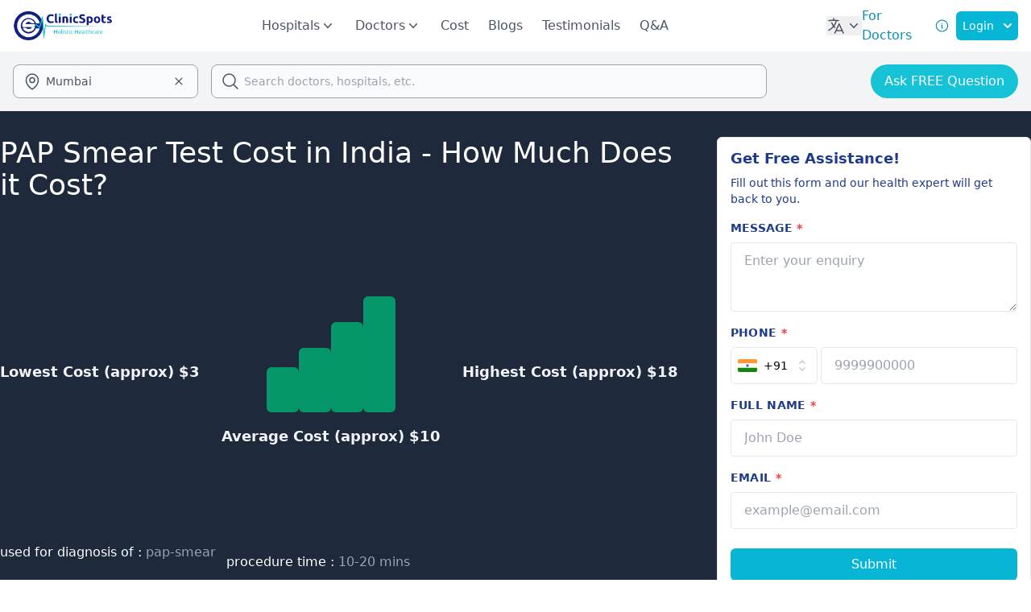

--- FILE ---
content_type: text/html;charset=utf-8
request_url: https://www.clinicspots.com/cost/pap-smear/india
body_size: 99197
content:
<!DOCTYPE html><html  data-capo=""><head><meta charset="utf-8">
<meta name="viewport" content="width=device-width, initial-scale=1">
<title>PAP Smear Test Cost in India | Clinicspots 2026</title>
<style>*,::backdrop,:after,:before{--tw-border-spacing-x:0;--tw-border-spacing-y:0;--tw-translate-x:0;--tw-translate-y:0;--tw-rotate:0;--tw-skew-x:0;--tw-skew-y:0;--tw-scale-x:1;--tw-scale-y:1;--tw-pan-x: ;--tw-pan-y: ;--tw-pinch-zoom: ;--tw-scroll-snap-strictness:proximity;--tw-gradient-from-position: ;--tw-gradient-via-position: ;--tw-gradient-to-position: ;--tw-ordinal: ;--tw-slashed-zero: ;--tw-numeric-figure: ;--tw-numeric-spacing: ;--tw-numeric-fraction: ;--tw-ring-inset: ;--tw-ring-offset-width:0px;--tw-ring-offset-color:#fff;--tw-ring-color:#3b82f680;--tw-ring-offset-shadow:0 0 #0000;--tw-ring-shadow:0 0 #0000;--tw-shadow:0 0 #0000;--tw-shadow-colored:0 0 #0000;--tw-blur: ;--tw-brightness: ;--tw-contrast: ;--tw-grayscale: ;--tw-hue-rotate: ;--tw-invert: ;--tw-saturate: ;--tw-sepia: ;--tw-drop-shadow: ;--tw-backdrop-blur: ;--tw-backdrop-brightness: ;--tw-backdrop-contrast: ;--tw-backdrop-grayscale: ;--tw-backdrop-hue-rotate: ;--tw-backdrop-invert: ;--tw-backdrop-opacity: ;--tw-backdrop-saturate: ;--tw-backdrop-sepia: ;--tw-contain-size: ;--tw-contain-layout: ;--tw-contain-paint: ;--tw-contain-style: }/*! tailwindcss v3.4.17 | MIT License | https://tailwindcss.com*/*,:after,:before{border:0 solid #e5e7eb;box-sizing:border-box}:after,:before{--tw-content:""}:host,html{line-height:1.5;-webkit-text-size-adjust:100%;font-family:ui-sans-serif,system-ui,sans-serif,Apple Color Emoji,Segoe UI Emoji,Segoe UI Symbol,Noto Color Emoji;font-feature-settings:normal;font-variation-settings:normal;-moz-tab-size:4;tab-size:4;-webkit-tap-highlight-color:transparent}body{line-height:inherit;margin:0}hr{border-top-width:1px;color:inherit;height:0}abbr:where([title]){-webkit-text-decoration:underline dotted;text-decoration:underline dotted}h1,h2,h3,h4,h5,h6{font-size:inherit;font-weight:inherit}a{color:inherit;text-decoration:inherit}b,strong{font-weight:bolder}code,kbd,pre,samp{font-family:ui-monospace,SFMono-Regular,Menlo,Monaco,Consolas,Liberation Mono,Courier New,monospace;font-feature-settings:normal;font-size:1em;font-variation-settings:normal}small{font-size:80%}sub,sup{font-size:75%;line-height:0;position:relative;vertical-align:initial}sub{bottom:-.25em}sup{top:-.5em}table{border-collapse:collapse;border-color:inherit;text-indent:0}button,input,optgroup,select,textarea{color:inherit;font-family:inherit;font-feature-settings:inherit;font-size:100%;font-variation-settings:inherit;font-weight:inherit;letter-spacing:inherit;line-height:inherit;margin:0;padding:0}button,select{text-transform:none}button,input:where([type=button]),input:where([type=reset]),input:where([type=submit]){-webkit-appearance:button;background-color:initial;background-image:none}:-moz-focusring{outline:auto}:-moz-ui-invalid{box-shadow:none}progress{vertical-align:initial}::-webkit-inner-spin-button,::-webkit-outer-spin-button{height:auto}[type=search]{-webkit-appearance:textfield;outline-offset:-2px}::-webkit-search-decoration{-webkit-appearance:none}::-webkit-file-upload-button{-webkit-appearance:button;font:inherit}summary{display:list-item}blockquote,dd,dl,figure,h1,h2,h3,h4,h5,h6,hr,p,pre{margin:0}fieldset{margin:0}fieldset,legend{padding:0}menu,ol,ul{list-style:none;margin:0;padding:0}dialog{padding:0}textarea{resize:vertical}input::placeholder,textarea::placeholder{color:#9ca3af;opacity:1}[role=button],button{cursor:pointer}:disabled{cursor:default}audio,canvas,embed,iframe,img,object,svg,video{display:block;vertical-align:middle}img,video{height:auto;max-width:100%}[hidden]:where(:not([hidden=until-found])){display:none}.container{width:100%}@media (min-width:640px){.container{max-width:640px}}@media (min-width:768px){.container{max-width:768px}}@media (min-width:1024px){.container{max-width:1024px}}@media (min-width:1280px){.container{max-width:1280px}}@media (min-width:1536px){.container{max-width:1536px}}.pointer-events-none{pointer-events:none}.visible{visibility:visible}.invisible{visibility:hidden}.fixed{position:fixed}.absolute{position:absolute}.relative{position:relative}.sticky{position:sticky}.inset-0{top:0;right:0;bottom:0;left:0}.inset-x-0{left:0;right:0}.-left-12{left:-3rem}.-left-14{left:-3.5rem}.-left-2{left:-.5rem}.-right-2{right:-.5rem}.-start-7{inset-inline-start:-1.75rem}.-top-1{top:-.25rem}.-top-2{top:-.5rem}.bottom-0{bottom:0}.bottom-16{bottom:4rem}.bottom-2{bottom:.5rem}.bottom-28{bottom:7rem}.bottom-40{bottom:10rem}.bottom-6{bottom:1.5rem}.left-0{left:0}.left-1\/2{left:50%}.left-10{left:2.5rem}.left-14{left:3.5rem}.left-20{left:5rem}.left-3{left:.75rem}.left-7{left:1.75rem}.left-\[30px\]{left:30px}.left-full{left:100%}.right-0{right:0}.right-10{right:2.5rem}.right-2{right:.5rem}.right-4{right:1rem}.right-6{right:1.5rem}.top-0{top:0}.top-1\/2{top:50%}.top-1\/4{top:25%}.top-10{top:2.5rem}.top-12{top:3rem}.top-14{top:3.5rem}.top-2{top:.5rem}.top-20{top:5rem}.top-3{top:.75rem}.top-32{top:8rem}.top-4{top:1rem}.top-48{top:12rem}.top-5{top:1.25rem}.top-56{top:14rem}.top-6{top:1.5rem}.top-7{top:1.75rem}.top-8{top:2rem}.top-full{top:100%}.z-0{z-index:0}.z-10{z-index:10}.z-20{z-index:20}.z-30{z-index:30}.z-40{z-index:40}.z-50{z-index:50}.order-1{order:1}.order-2{order:2}.col-span-1{grid-column:span 1/span 1}.col-span-2{grid-column:span 2/span 2}.col-span-4{grid-column:span 4/span 4}.col-span-full{grid-column:1/-1}.row-span-2{grid-row:span 2/span 2}.float-right{float:right}.m-0{margin:0}.m-3{margin:.75rem}.m-4{margin:1rem}.m-auto{margin:auto}.-mx-2{margin-left:-.5rem;margin-right:-.5rem}.-mx-3{margin-left:-.75rem;margin-right:-.75rem}.-mx-4{margin-left:-1rem;margin-right:-1rem}.mx-1{margin-left:.25rem;margin-right:.25rem}.mx-10{margin-left:2.5rem;margin-right:2.5rem}.mx-12{margin-left:3rem;margin-right:3rem}.mx-2{margin-left:.5rem;margin-right:.5rem}.mx-3{margin-left:.75rem;margin-right:.75rem}.mx-4{margin-left:1rem;margin-right:1rem}.mx-6{margin-left:1.5rem;margin-right:1.5rem}.mx-8{margin-left:2rem;margin-right:2rem}.mx-auto{margin-left:auto;margin-right:auto}.my-1{margin-bottom:.25rem;margin-top:.25rem}.my-10{margin-bottom:2.5rem;margin-top:2.5rem}.my-14{margin-bottom:3.5rem;margin-top:3.5rem}.my-2{margin-bottom:.5rem;margin-top:.5rem}.my-20{margin-bottom:5rem;margin-top:5rem}.my-3{margin-bottom:.75rem;margin-top:.75rem}.my-4{margin-bottom:1rem;margin-top:1rem}.my-5{margin-bottom:1.25rem;margin-top:1.25rem}.my-6{margin-bottom:1.5rem;margin-top:1.5rem}.my-8{margin-bottom:2rem;margin-top:2rem}.-mb-0\.5{margin-bottom:-.125rem}.-mb-1{margin-bottom:-.25rem}.-ml-2{margin-left:-.5rem}.-ml-2\.5{margin-left:-.625rem}.-mr-1{margin-right:-.25rem}.-mt-0\.5{margin-top:-.125rem}.-mt-1{margin-top:-.25rem}.-mt-12{margin-top:-3rem}.-mt-4{margin-top:-1rem}.mb-0{margin-bottom:0}.mb-0\.5{margin-bottom:.125rem}.mb-1{margin-bottom:.25rem}.mb-1\.5{margin-bottom:.375rem}.mb-10{margin-bottom:2.5rem}.mb-12{margin-bottom:3rem}.mb-14{margin-bottom:3.5rem}.mb-16{margin-bottom:4rem}.mb-2{margin-bottom:.5rem}.mb-20{margin-bottom:5rem}.mb-3{margin-bottom:.75rem}.mb-32{margin-bottom:8rem}.mb-4{margin-bottom:1rem}.mb-5{margin-bottom:1.25rem}.mb-6{margin-bottom:1.5rem}.mb-7{margin-bottom:1.75rem}.mb-8{margin-bottom:2rem}.mb-9{margin-bottom:2.25rem}.me-2{margin-inline-end:.5rem}.ml-0{margin-left:0}.ml-1{margin-left:.25rem}.ml-10{margin-left:2.5rem}.ml-2{margin-left:.5rem}.ml-20{margin-left:5rem}.ml-24{margin-left:6rem}.ml-3{margin-left:.75rem}.ml-36{margin-left:9rem}.ml-4{margin-left:1rem}.ml-5{margin-left:1.25rem}.ml-6{margin-left:1.5rem}.ml-7{margin-left:1.75rem}.ml-auto{margin-left:auto}.mr-0{margin-right:0}.mr-0\.5{margin-right:.125rem}.mr-1{margin-right:.25rem}.mr-14{margin-right:3.5rem}.mr-2{margin-right:.5rem}.mr-3{margin-right:.75rem}.mr-4{margin-right:1rem}.mr-6{margin-right:1.5rem}.ms-2{margin-inline-start:.5rem}.ms-3{margin-inline-start:.75rem}.ms-4{margin-inline-start:1rem}.mt-0\.5{margin-top:.125rem}.mt-1{margin-top:.25rem}.mt-1\.5{margin-top:.375rem}.mt-10{margin-top:2.5rem}.mt-12{margin-top:3rem}.mt-14{margin-top:3.5rem}.mt-16{margin-top:4rem}.mt-2{margin-top:.5rem}.mt-20{margin-top:5rem}.mt-3{margin-top:.75rem}.mt-4{margin-top:1rem}.mt-44{margin-top:11rem}.mt-5{margin-top:1.25rem}.mt-52{margin-top:13rem}.mt-6{margin-top:1.5rem}.mt-64{margin-top:16rem}.mt-72{margin-top:18rem}.mt-8{margin-top:2rem}.mt-auto{margin-top:auto}.box-border{box-sizing:border-box}.line-clamp-1{-webkit-line-clamp:1}.line-clamp-1,.line-clamp-2{display:-webkit-box;overflow:hidden;-webkit-box-orient:vertical}.line-clamp-2{-webkit-line-clamp:2}.line-clamp-3{-webkit-line-clamp:3}.line-clamp-3,.line-clamp-4{display:-webkit-box;overflow:hidden;-webkit-box-orient:vertical}.line-clamp-4{-webkit-line-clamp:4}.line-clamp-5{-webkit-line-clamp:5}.line-clamp-5,.line-clamp-6{display:-webkit-box;overflow:hidden;-webkit-box-orient:vertical}.line-clamp-6{-webkit-line-clamp:6}.line-clamp-8{-webkit-line-clamp:8}.line-clamp-8,.line-clamp-9{display:-webkit-box;overflow:hidden;-webkit-box-orient:vertical}.line-clamp-9{-webkit-line-clamp:9}.line-clamp-none{display:block;overflow:visible;-webkit-box-orient:horizontal;-webkit-line-clamp:none}.block{display:block}.inline-block{display:inline-block}.inline{display:inline}.flex{display:flex}.inline-flex{display:inline-flex}.table{display:table}.grid{display:grid}.hidden{display:none}.aspect-video{aspect-ratio:16/9}.size-1\/2{height:50%;width:50%}.size-10{height:2.5rem;width:2.5rem}.size-11{height:2.75rem;width:2.75rem}.size-12{height:3rem;width:3rem}.size-14{height:3.5rem;width:3.5rem}.size-16{height:4rem;width:4rem}.size-2{height:.5rem;width:.5rem}.size-2\.5{height:.625rem;width:.625rem}.size-20{height:5rem;width:5rem}.size-24{height:6rem;width:6rem}.size-28{height:7rem;width:7rem}.size-3{height:.75rem;width:.75rem}.size-32{height:8rem;width:8rem}.size-4{height:1rem;width:1rem}.size-5{height:1.25rem;width:1.25rem}.size-56{height:14rem;width:14rem}.size-6{height:1.5rem;width:1.5rem}.size-7{height:1.75rem;width:1.75rem}.size-72{height:18rem;width:18rem}.size-8{height:2rem;width:2rem}.size-9{height:2.25rem;width:2.25rem}.size-96{height:24rem;width:24rem}.size-\[120px\]{height:120px;width:120px}.size-\[28px\]{height:28px;width:28px}.size-\[60px\]{height:60px;width:60px}.size-fit{height:fit-content;width:fit-content}.size-full{height:100%;width:100%}.h-0{height:0}.h-0\.5{height:.125rem}.h-1{height:.25rem}.h-10{height:2.5rem}.h-12{height:3rem}.h-14{height:3.5rem}.h-16{height:4rem}.h-2{height:.5rem}.h-2\/6{height:33.333333%}.h-20{height:5rem}.h-24{height:6rem}.h-28{height:7rem}.h-3{height:.75rem}.h-32{height:8rem}.h-36{height:9rem}.h-4{height:1rem}.h-4\/5{height:80%}.h-4\/6{height:66.666667%}.h-40{height:10rem}.h-48{height:12rem}.h-5{height:1.25rem}.h-52{height:13rem}.h-6{height:1.5rem}.h-60{height:15rem}.h-64{height:16rem}.h-7{height:1.75rem}.h-72{height:18rem}.h-8{height:2rem}.h-80{height:20rem}.h-96{height:24rem}.h-\[101px\]{height:101px}.h-\[28px\]{height:28px}.h-\[348px\]{height:348px}.h-\[400px\]{height:400px}.h-\[46px\]{height:46px}.h-\[48px\]{height:48px}.h-\[550px\]{height:550px}.h-\[60px\]{height:60px}.h-\[85px\]{height:85px}.h-\[calc\(100vh-180px\)\]{height:calc(100vh - 180px)}.h-auto{height:auto}.h-full{height:100%}.h-lvh{height:100lvh}.h-screen{height:100vh}.max-h-0{max-height:0}.max-h-28{max-height:7rem}.max-h-48{max-height:12rem}.max-h-64{max-height:16rem}.max-h-72{max-height:18rem}.max-h-80{max-height:20rem}.max-h-96{max-height:24rem}.max-h-\[90vh\]{max-height:90vh}.max-h-fit{max-height:fit-content}.max-h-screen{max-height:100vh}.min-h-12{min-height:3rem}.min-h-14{min-height:3.5rem}.min-h-40{min-height:10rem}.min-h-48{min-height:12rem}.min-h-60{min-height:15rem}.min-h-96{min-height:24rem}.min-h-\[300px\]{min-height:300px}.min-h-full{min-height:100%}.min-h-screen{min-height:100vh}.w-0\.5{width:.125rem}.w-1\/2{width:50%}.w-1\/3{width:33.333333%}.w-1\/4{width:25%}.w-1\/5{width:20%}.w-1\/6{width:16.666667%}.w-10{width:2.5rem}.w-10\/12{width:83.333333%}.w-11\/12{width:91.666667%}.w-12{width:3rem}.w-16{width:4rem}.w-2\/12{width:16.666667%}.w-2\/3{width:66.666667%}.w-2\/4{width:50%}.w-2\/5{width:40%}.w-20{width:5rem}.w-24{width:6rem}.w-28{width:7rem}.w-3\/12{width:25%}.w-3\/4{width:75%}.w-3\/5{width:60%}.w-32{width:8rem}.w-36{width:9rem}.w-4{width:1rem}.w-4\/12{width:33.333333%}.w-4\/5{width:80%}.w-40{width:10rem}.w-44{width:11rem}.w-48{width:12rem}.w-5{width:1.25rem}.w-5\/12{width:41.666667%}.w-5\/6{width:83.333333%}.w-52{width:13rem}.w-56{width:14rem}.w-6{width:1.5rem}.w-6\/12{width:50%}.w-60{width:15rem}.w-64{width:16rem}.w-7\/12{width:58.333333%}.w-72{width:18rem}.w-8{width:2rem}.w-80{width:20rem}.w-96{width:24rem}.w-\[110px\]{width:110px}.w-\[154px\]{width:154px}.w-\[174px\]{width:174px}.w-\[28px\]{width:28px}.w-\[328px\]{width:328px}.w-\[350px\]{width:350px}.w-\[380px\]{width:380px}.w-\[529px\]{width:529px}.w-\[60px\]{width:60px}.w-auto{width:auto}.w-fit{width:fit-content}.w-full{width:100%}.w-lvw{width:100lvw}.w-max{width:max-content}.w-px{width:1px}.w-screen{width:100vw}.min-w-16{min-width:4rem}.min-w-24{min-width:6rem}.min-w-36{min-width:9rem}.min-w-40{min-width:10rem}.min-w-72{min-width:18rem}.min-w-96{min-width:24rem}.min-w-full{min-width:100%}.min-w-max{min-width:max-content}.max-w-24{max-width:6rem}.max-w-2xl{max-width:42rem}.max-w-36{max-width:9rem}.max-w-3xl{max-width:48rem}.max-w-4xl{max-width:56rem}.max-w-5xl{max-width:64rem}.max-w-6xl{max-width:72rem}.max-w-7xl{max-width:80rem}.max-w-96{max-width:24rem}.max-w-\[15ch\]{max-width:15ch}.max-w-fit{max-width:fit-content}.max-w-full{max-width:100%}.max-w-lg{max-width:32rem}.max-w-max{max-width:max-content}.max-w-md{max-width:28rem}.max-w-min{max-width:min-content}.max-w-screen-xl{max-width:1280px}.max-w-sm{max-width:24rem}.max-w-xs{max-width:20rem}.flex-1{flex:1 1 0%}.flex-none{flex:none}.shrink{flex-shrink:1}.shrink-0{flex-shrink:0}.grow{flex-grow:1}.grow-0{flex-grow:0}.basis-0{flex-basis:0px}.basis-1\/2{flex-basis:50%}.basis-1\/4{flex-basis:25%}.basis-1\/6{flex-basis:16.666667%}.basis-2\/4{flex-basis:50%}.basis-3\/12{flex-basis:25%}.basis-3\/4{flex-basis:75%}.basis-3\/5{flex-basis:60%}.basis-3\/6{flex-basis:50%}.basis-auto{flex-basis:auto}.basis-full{flex-basis:100%}.table-auto{table-layout:auto}.table-fixed{table-layout:fixed}.border-collapse{border-collapse:collapse}.border-separate{border-collapse:initial}.border-spacing-0{--tw-border-spacing-x:0px;--tw-border-spacing-y:0px;border-spacing:var(--tw-border-spacing-x) var(--tw-border-spacing-y)}.-translate-x-1\/2{--tw-translate-x:-50%}.-translate-x-1\/2,.-translate-y-1\/2{transform:translate(var(--tw-translate-x),var(--tw-translate-y)) rotate(var(--tw-rotate)) skew(var(--tw-skew-x)) skewY(var(--tw-skew-y)) scaleX(var(--tw-scale-x)) scaleY(var(--tw-scale-y))}.-translate-y-1\/2{--tw-translate-y:-50%}.-translate-y-full{--tw-translate-y:-100%}.-translate-y-full,.translate-y-0{transform:translate(var(--tw-translate-x),var(--tw-translate-y)) rotate(var(--tw-rotate)) skew(var(--tw-skew-x)) skewY(var(--tw-skew-y)) scaleX(var(--tw-scale-x)) scaleY(var(--tw-scale-y))}.translate-y-0{--tw-translate-y:0px}.-rotate-180{--tw-rotate:-180deg}.-rotate-180,.-rotate-90{transform:translate(var(--tw-translate-x),var(--tw-translate-y)) rotate(var(--tw-rotate)) skew(var(--tw-skew-x)) skewY(var(--tw-skew-y)) scaleX(var(--tw-scale-x)) scaleY(var(--tw-scale-y))}.-rotate-90{--tw-rotate:-90deg}.rotate-0{--tw-rotate:0deg}.rotate-0,.rotate-180{transform:translate(var(--tw-translate-x),var(--tw-translate-y)) rotate(var(--tw-rotate)) skew(var(--tw-skew-x)) skewY(var(--tw-skew-y)) scaleX(var(--tw-scale-x)) scaleY(var(--tw-scale-y))}.rotate-180{--tw-rotate:180deg}.rotate-90{--tw-rotate:90deg}.rotate-90,.scale-105{transform:translate(var(--tw-translate-x),var(--tw-translate-y)) rotate(var(--tw-rotate)) skew(var(--tw-skew-x)) skewY(var(--tw-skew-y)) scaleX(var(--tw-scale-x)) scaleY(var(--tw-scale-y))}.scale-105{--tw-scale-x:1.05;--tw-scale-y:1.05}.scale-y-0{--tw-scale-y:0}.scale-y-0,.scale-y-100{transform:translate(var(--tw-translate-x),var(--tw-translate-y)) rotate(var(--tw-rotate)) skew(var(--tw-skew-x)) skewY(var(--tw-skew-y)) scaleX(var(--tw-scale-x)) scaleY(var(--tw-scale-y))}.scale-y-100{--tw-scale-y:1}.transform{transform:translate(var(--tw-translate-x),var(--tw-translate-y)) rotate(var(--tw-rotate)) skew(var(--tw-skew-x)) skewY(var(--tw-skew-y)) scaleX(var(--tw-scale-x)) scaleY(var(--tw-scale-y))}@keyframes pulse{50%{opacity:.5}}.animate-pulse{animation:pulse 2s cubic-bezier(.4,0,.6,1) infinite}@keyframes spin{to{transform:rotate(1turn)}}.animate-spin{animation:spin 1s linear infinite}.cursor-default{cursor:default}.cursor-pointer{cursor:pointer}.select-none{-webkit-user-select:none;user-select:none}.resize-none{resize:none}.resize{resize:both}.scroll-m-20{scroll-margin:5rem}.scroll-mt-36{scroll-margin-top:9rem}.list-inside{list-style-position:inside}.list-decimal{list-style-type:decimal}.list-disc{list-style-type:disc}.list-none{list-style-type:none}.appearance-none{-webkit-appearance:none;-moz-appearance:none;appearance:none}.grid-cols-1{grid-template-columns:repeat(1,minmax(0,1fr))}.grid-cols-2{grid-template-columns:repeat(2,minmax(0,1fr))}.grid-cols-3{grid-template-columns:repeat(3,minmax(0,1fr))}.grid-cols-4{grid-template-columns:repeat(4,minmax(0,1fr))}.flex-row{flex-direction:row}.flex-row-reverse{flex-direction:row-reverse}.flex-col{flex-direction:column}.flex-col-reverse{flex-direction:column-reverse}.flex-wrap{flex-wrap:wrap}.flex-nowrap{flex-wrap:nowrap}.items-start{align-items:flex-start}.items-end{align-items:flex-end}.items-center{align-items:center}.items-baseline{align-items:baseline}.justify-start{justify-content:flex-start}.justify-end{justify-content:flex-end}.justify-center{justify-content:center}.justify-between{justify-content:space-between}.justify-around{justify-content:space-around}.justify-evenly{justify-content:space-evenly}.justify-items-center{justify-items:center}.gap-1{gap:.25rem}.gap-10{gap:2.5rem}.gap-12{gap:3rem}.gap-2{gap:.5rem}.gap-2\.5{gap:.625rem}.gap-3{gap:.75rem}.gap-4{gap:1rem}.gap-5{gap:1.25rem}.gap-6{gap:1.5rem}.gap-8{gap:2rem}.gap-x-16{column-gap:4rem}.gap-x-2{column-gap:.5rem}.gap-y-4{row-gap:1rem}.space-x-0>:not([hidden])~:not([hidden]){--tw-space-x-reverse:0;margin-left:calc(0px*(1 - var(--tw-space-x-reverse)));margin-right:calc(0px*var(--tw-space-x-reverse))}.space-x-1>:not([hidden])~:not([hidden]){--tw-space-x-reverse:0;margin-left:calc(.25rem*(1 - var(--tw-space-x-reverse)));margin-right:calc(.25rem*var(--tw-space-x-reverse))}.space-x-12>:not([hidden])~:not([hidden]){--tw-space-x-reverse:0;margin-left:calc(3rem*(1 - var(--tw-space-x-reverse)));margin-right:calc(3rem*var(--tw-space-x-reverse))}.space-x-2>:not([hidden])~:not([hidden]){--tw-space-x-reverse:0;margin-left:calc(.5rem*(1 - var(--tw-space-x-reverse)));margin-right:calc(.5rem*var(--tw-space-x-reverse))}.space-x-3>:not([hidden])~:not([hidden]){--tw-space-x-reverse:0;margin-left:calc(.75rem*(1 - var(--tw-space-x-reverse)));margin-right:calc(.75rem*var(--tw-space-x-reverse))}.space-x-4>:not([hidden])~:not([hidden]){--tw-space-x-reverse:0;margin-left:calc(1rem*(1 - var(--tw-space-x-reverse)));margin-right:calc(1rem*var(--tw-space-x-reverse))}.space-x-6>:not([hidden])~:not([hidden]){--tw-space-x-reverse:0;margin-left:calc(1.5rem*(1 - var(--tw-space-x-reverse)));margin-right:calc(1.5rem*var(--tw-space-x-reverse))}.space-x-8>:not([hidden])~:not([hidden]){--tw-space-x-reverse:0;margin-left:calc(2rem*(1 - var(--tw-space-x-reverse)));margin-right:calc(2rem*var(--tw-space-x-reverse))}.space-y-1>:not([hidden])~:not([hidden]){--tw-space-y-reverse:0;margin-bottom:calc(.25rem*var(--tw-space-y-reverse));margin-top:calc(.25rem*(1 - var(--tw-space-y-reverse)))}.space-y-2>:not([hidden])~:not([hidden]){--tw-space-y-reverse:0;margin-bottom:calc(.5rem*var(--tw-space-y-reverse));margin-top:calc(.5rem*(1 - var(--tw-space-y-reverse)))}.space-y-3>:not([hidden])~:not([hidden]){--tw-space-y-reverse:0;margin-bottom:calc(.75rem*var(--tw-space-y-reverse));margin-top:calc(.75rem*(1 - var(--tw-space-y-reverse)))}.space-y-4>:not([hidden])~:not([hidden]){--tw-space-y-reverse:0;margin-bottom:calc(1rem*var(--tw-space-y-reverse));margin-top:calc(1rem*(1 - var(--tw-space-y-reverse)))}.space-y-6>:not([hidden])~:not([hidden]){--tw-space-y-reverse:0;margin-bottom:calc(1.5rem*var(--tw-space-y-reverse));margin-top:calc(1.5rem*(1 - var(--tw-space-y-reverse)))}.space-y-8>:not([hidden])~:not([hidden]){--tw-space-y-reverse:0;margin-bottom:calc(2rem*var(--tw-space-y-reverse));margin-top:calc(2rem*(1 - var(--tw-space-y-reverse)))}.divide-x>:not([hidden])~:not([hidden]){--tw-divide-x-reverse:0;border-left-width:calc(1px*(1 - var(--tw-divide-x-reverse)));border-right-width:calc(1px*var(--tw-divide-x-reverse))}.divide-y>:not([hidden])~:not([hidden]){--tw-divide-y-reverse:0;border-bottom-width:calc(1px*var(--tw-divide-y-reverse));border-top-width:calc(1px*(1 - var(--tw-divide-y-reverse)))}.self-start{align-self:flex-start}.self-end{align-self:flex-end}.self-center{align-self:center}.justify-self-end{justify-self:end}.overflow-auto{overflow:auto}.overflow-hidden{overflow:hidden}.overflow-x-auto{overflow-x:auto}.overflow-y-auto{overflow-y:auto}.overflow-x-hidden{overflow-x:hidden}.overflow-x-clip{overflow-x:clip}.overflow-x-scroll{overflow-x:scroll}.overflow-y-scroll{overflow-y:scroll}.scroll-smooth{scroll-behavior:smooth}.truncate{overflow:hidden;text-overflow:ellipsis}.truncate,.whitespace-nowrap{white-space:nowrap}.whitespace-pre{white-space:pre}.whitespace-pre-wrap{white-space:pre-wrap}.text-nowrap{text-wrap:nowrap}.break-words{overflow-wrap:break-word}.break-all{word-break:break-all}.rounded{border-radius:.25rem}.rounded-2xl{border-radius:1rem}.rounded-3xl{border-radius:1.5rem}.rounded-full{border-radius:9999px}.rounded-lg{border-radius:.5rem}.rounded-md{border-radius:.375rem}.rounded-sm{border-radius:.125rem}.rounded-xl{border-radius:.75rem}.rounded-b-xl{border-bottom-left-radius:.75rem;border-bottom-right-radius:.75rem}.rounded-l-full{border-bottom-left-radius:9999px;border-top-left-radius:9999px}.rounded-r-full{border-bottom-right-radius:9999px;border-top-right-radius:9999px}.rounded-t-2xl{border-top-left-radius:1rem;border-top-right-radius:1rem}.rounded-t-lg{border-top-left-radius:.5rem;border-top-right-radius:.5rem}.rounded-t-md{border-top-left-radius:.375rem;border-top-right-radius:.375rem}.rounded-t-xl{border-top-left-radius:.75rem;border-top-right-radius:.75rem}.rounded-tl-md{border-top-left-radius:.375rem}.border{border-width:1px}.border-2{border-width:2px}.border-4{border-width:4px}.border-y{border-top-width:1px}.border-b,.border-y{border-bottom-width:1px}.border-b-0{border-bottom-width:0}.border-b-2{border-bottom-width:2px}.border-b-4{border-bottom-width:4px}.border-l-2{border-left-width:2px}.border-l-4{border-left-width:4px}.border-r{border-right-width:1px}.border-r-2{border-right-width:2px}.border-r-4{border-right-width:4px}.border-s{border-inline-start-width:1px}.border-t{border-top-width:1px}.border-t-2{border-top-width:2px}.border-solid{border-style:solid}.border-dashed{border-style:dashed}.border-none{border-style:none}.border-\[\#10217D\]{--tw-border-opacity:1;border-color:rgb(16 33 125/var(--tw-border-opacity,1))}.border-\[\#D9D9D9\]{--tw-border-opacity:1;border-color:rgb(217 217 217/var(--tw-border-opacity,1))}.border-amber-400{--tw-border-opacity:1;border-color:rgb(251 191 36/var(--tw-border-opacity,1))}.border-blue-400{--tw-border-opacity:1;border-color:rgb(96 165 250/var(--tw-border-opacity,1))}.border-blue-500{--tw-border-opacity:1;border-color:rgb(59 130 246/var(--tw-border-opacity,1))}.border-blue-600{--tw-border-opacity:1;border-color:rgb(37 99 235/var(--tw-border-opacity,1))}.border-blue-900{--tw-border-opacity:1;border-color:rgb(30 58 138/var(--tw-border-opacity,1))}.border-cyan-400{--tw-border-opacity:1;border-color:rgb(34 211 238/var(--tw-border-opacity,1))}.border-cyan-500{--tw-border-opacity:1;border-color:rgb(6 182 212/var(--tw-border-opacity,1))}.border-cyan-600{--tw-border-opacity:1;border-color:rgb(8 145 178/var(--tw-border-opacity,1))}.border-emerald-500{--tw-border-opacity:1;border-color:rgb(16 185 129/var(--tw-border-opacity,1))}.border-gray-100{--tw-border-opacity:1;border-color:rgb(243 244 246/var(--tw-border-opacity,1))}.border-gray-200{--tw-border-opacity:1;border-color:rgb(229 231 235/var(--tw-border-opacity,1))}.border-gray-300{--tw-border-opacity:1;border-color:rgb(209 213 219/var(--tw-border-opacity,1))}.border-gray-400{--tw-border-opacity:1;border-color:rgb(156 163 175/var(--tw-border-opacity,1))}.border-gray-50{--tw-border-opacity:1;border-color:rgb(249 250 251/var(--tw-border-opacity,1))}.border-gray-700{--tw-border-opacity:1;border-color:rgb(55 65 81/var(--tw-border-opacity,1))}.border-green-200{--tw-border-opacity:1;border-color:rgb(187 247 208/var(--tw-border-opacity,1))}.border-green-400{--tw-border-opacity:1;border-color:rgb(74 222 128/var(--tw-border-opacity,1))}.border-green-500{--tw-border-opacity:1;border-color:rgb(34 197 94/var(--tw-border-opacity,1))}.border-green-600{--tw-border-opacity:1;border-color:rgb(22 163 74/var(--tw-border-opacity,1))}.border-green-700{--tw-border-opacity:1;border-color:rgb(21 128 61/var(--tw-border-opacity,1))}.border-neutral-900{--tw-border-opacity:1;border-color:rgb(23 23 23/var(--tw-border-opacity,1))}.border-red-700{--tw-border-opacity:1;border-color:rgb(185 28 28/var(--tw-border-opacity,1))}.border-slate-300{--tw-border-opacity:1;border-color:rgb(203 213 225/var(--tw-border-opacity,1))}.border-slate-400{--tw-border-opacity:1;border-color:rgb(148 163 184/var(--tw-border-opacity,1))}.border-slate-500{--tw-border-opacity:1;border-color:rgb(100 116 139/var(--tw-border-opacity,1))}.border-slate-600{--tw-border-opacity:1;border-color:rgb(71 85 105/var(--tw-border-opacity,1))}.border-slate-700{--tw-border-opacity:1;border-color:rgb(51 65 85/var(--tw-border-opacity,1))}.border-transparent{border-color:#0000}.border-white{--tw-border-opacity:1;border-color:rgb(255 255 255/var(--tw-border-opacity,1))}.border-b-green-400{--tw-border-opacity:1;border-bottom-color:rgb(74 222 128/var(--tw-border-opacity,1))}.border-b-green-500{--tw-border-opacity:1;border-bottom-color:rgb(34 197 94/var(--tw-border-opacity,1))}.border-b-green-600{--tw-border-opacity:1;border-bottom-color:rgb(22 163 74/var(--tw-border-opacity,1))}.border-b-green-700{--tw-border-opacity:1;border-bottom-color:rgb(21 128 61/var(--tw-border-opacity,1))}.border-l-green-600{--tw-border-opacity:1;border-left-color:rgb(22 163 74/var(--tw-border-opacity,1))}.border-t-blue-500{--tw-border-opacity:1;border-top-color:rgb(59 130 246/var(--tw-border-opacity,1))}.bg-\[\#10217D\]{--tw-bg-opacity:1;background-color:rgb(16 33 125/var(--tw-bg-opacity,1))}.bg-\[\#16C2D5\]{--tw-bg-opacity:1;background-color:rgb(22 194 213/var(--tw-bg-opacity,1))}.bg-\[\#EEF2FA\]{--tw-bg-opacity:1;background-color:rgb(238 242 250/var(--tw-bg-opacity,1))}.bg-\[\#F0EFF4\]{--tw-bg-opacity:1;background-color:rgb(240 239 244/var(--tw-bg-opacity,1))}.bg-\[\#d4e6ff\]{--tw-bg-opacity:1;background-color:rgb(212 230 255/var(--tw-bg-opacity,1))}.bg-\[\#d4ffde\]{--tw-bg-opacity:1;background-color:rgb(212 255 222/var(--tw-bg-opacity,1))}.bg-\[\#fde5f1\]{--tw-bg-opacity:1;background-color:rgb(253 229 241/var(--tw-bg-opacity,1))}.bg-amber-200{--tw-bg-opacity:1;background-color:rgb(253 230 138/var(--tw-bg-opacity,1))}.bg-amber-500{--tw-bg-opacity:1;background-color:rgb(245 158 11/var(--tw-bg-opacity,1))}.bg-black{--tw-bg-opacity:1;background-color:rgb(0 0 0/var(--tw-bg-opacity,1))}.bg-black\/30{background-color:#0000004d}.bg-blue-100{--tw-bg-opacity:1;background-color:rgb(219 234 254/var(--tw-bg-opacity,1))}.bg-blue-200{--tw-bg-opacity:1;background-color:rgb(191 219 254/var(--tw-bg-opacity,1))}.bg-blue-50{--tw-bg-opacity:1;background-color:rgb(239 246 255/var(--tw-bg-opacity,1))}.bg-blue-500{--tw-bg-opacity:1;background-color:rgb(59 130 246/var(--tw-bg-opacity,1))}.bg-blue-600{--tw-bg-opacity:1;background-color:rgb(37 99 235/var(--tw-bg-opacity,1))}.bg-blue-600\/30{background-color:#2563eb4d}.bg-blue-900{--tw-bg-opacity:1;background-color:rgb(30 58 138/var(--tw-bg-opacity,1))}.bg-cyan-50{--tw-bg-opacity:1;background-color:rgb(236 254 255/var(--tw-bg-opacity,1))}.bg-cyan-500{--tw-bg-opacity:1;background-color:rgb(6 182 212/var(--tw-bg-opacity,1))}.bg-emerald-200{--tw-bg-opacity:1;background-color:rgb(167 243 208/var(--tw-bg-opacity,1))}.bg-emerald-50{--tw-bg-opacity:1;background-color:rgb(236 253 245/var(--tw-bg-opacity,1))}.bg-emerald-600{--tw-bg-opacity:1;background-color:rgb(5 150 105/var(--tw-bg-opacity,1))}.bg-gray-100{--tw-bg-opacity:1;background-color:rgb(243 244 246/var(--tw-bg-opacity,1))}.bg-gray-200{--tw-bg-opacity:1;background-color:rgb(229 231 235/var(--tw-bg-opacity,1))}.bg-gray-300{--tw-bg-opacity:1;background-color:rgb(209 213 219/var(--tw-bg-opacity,1))}.bg-gray-400{--tw-bg-opacity:1;background-color:rgb(156 163 175/var(--tw-bg-opacity,1))}.bg-gray-50{--tw-bg-opacity:1;background-color:rgb(249 250 251/var(--tw-bg-opacity,1))}.bg-gray-500{--tw-bg-opacity:1;background-color:rgb(107 114 128/var(--tw-bg-opacity,1))}.bg-gray-600\/50{background-color:#4b556380}.bg-green-100{--tw-bg-opacity:1;background-color:rgb(220 252 231/var(--tw-bg-opacity,1))}.bg-green-200{--tw-bg-opacity:1;background-color:rgb(187 247 208/var(--tw-bg-opacity,1))}.bg-green-50{--tw-bg-opacity:1;background-color:rgb(240 253 244/var(--tw-bg-opacity,1))}.bg-green-50\/60{background-color:#f0fdf499}.bg-green-500{--tw-bg-opacity:1;background-color:rgb(34 197 94/var(--tw-bg-opacity,1))}.bg-green-600{--tw-bg-opacity:1;background-color:rgb(22 163 74/var(--tw-bg-opacity,1))}.bg-green-900{--tw-bg-opacity:1;background-color:rgb(20 83 45/var(--tw-bg-opacity,1))}.bg-lime-200{--tw-bg-opacity:1;background-color:rgb(217 249 157/var(--tw-bg-opacity,1))}.bg-lime-300{--tw-bg-opacity:1;background-color:rgb(190 242 100/var(--tw-bg-opacity,1))}.bg-orange-200{--tw-bg-opacity:1;background-color:rgb(254 215 170/var(--tw-bg-opacity,1))}.bg-orange-600{--tw-bg-opacity:1;background-color:rgb(234 88 12/var(--tw-bg-opacity,1))}.bg-pink-50{--tw-bg-opacity:1;background-color:rgb(253 242 248/var(--tw-bg-opacity,1))}.bg-purple-200{--tw-bg-opacity:1;background-color:rgb(233 213 255/var(--tw-bg-opacity,1))}.bg-purple-300{--tw-bg-opacity:1;background-color:rgb(216 180 254/var(--tw-bg-opacity,1))}.bg-purple-50{--tw-bg-opacity:1;background-color:rgb(250 245 255/var(--tw-bg-opacity,1))}.bg-purple-700{--tw-bg-opacity:1;background-color:rgb(126 34 206/var(--tw-bg-opacity,1))}.bg-red-200{--tw-bg-opacity:1;background-color:rgb(254 202 202/var(--tw-bg-opacity,1))}.bg-red-600{--tw-bg-opacity:1;background-color:rgb(220 38 38/var(--tw-bg-opacity,1))}.bg-rose-600{--tw-bg-opacity:1;background-color:rgb(225 29 72/var(--tw-bg-opacity,1))}.bg-slate-100{--tw-bg-opacity:1;background-color:rgb(241 245 249/var(--tw-bg-opacity,1))}.bg-slate-200{--tw-bg-opacity:1;background-color:rgb(226 232 240/var(--tw-bg-opacity,1))}.bg-slate-300{--tw-bg-opacity:1;background-color:rgb(203 213 225/var(--tw-bg-opacity,1))}.bg-slate-50{--tw-bg-opacity:1;background-color:rgb(248 250 252/var(--tw-bg-opacity,1))}.bg-slate-600{--tw-bg-opacity:1;background-color:rgb(71 85 105/var(--tw-bg-opacity,1))}.bg-slate-800{--tw-bg-opacity:1;background-color:rgb(30 41 59/var(--tw-bg-opacity,1))}.bg-slate-900{--tw-bg-opacity:1;background-color:rgb(15 23 42/var(--tw-bg-opacity,1))}.bg-teal-50{--tw-bg-opacity:1;background-color:rgb(240 253 250/var(--tw-bg-opacity,1))}.bg-white{--tw-bg-opacity:1;background-color:rgb(255 255 255/var(--tw-bg-opacity,1))}.bg-white\/5{background-color:#ffffff0d}.bg-white\/80{background-color:#fffc}.bg-yellow-100{--tw-bg-opacity:1;background-color:rgb(254 249 195/var(--tw-bg-opacity,1))}.bg-yellow-400{--tw-bg-opacity:1;background-color:rgb(250 204 21/var(--tw-bg-opacity,1))}.bg-zinc-800{--tw-bg-opacity:1;background-color:rgb(39 39 42/var(--tw-bg-opacity,1))}.bg-opacity-50{--tw-bg-opacity:.5}.bg-opacity-70{--tw-bg-opacity:.7}.bg-opacity-80{--tw-bg-opacity:.8}.bg-\[url\(\'\~\/assets\/images\/Banner\/leadFormBetweenDesktopLight\.webp\'\)\]{background-image:url(/_nuxt/leadFormBetweenDesktopLight.Dcnlrbhw.webp)}.bg-gradient-to-b{background-image:linear-gradient(to bottom,var(--tw-gradient-stops))}.bg-gradient-to-br{background-image:linear-gradient(to bottom right,var(--tw-gradient-stops))}.bg-gradient-to-l{background-image:linear-gradient(to left,var(--tw-gradient-stops))}.bg-gradient-to-r{background-image:linear-gradient(to right,var(--tw-gradient-stops))}.from-\[\#010622\]{--tw-gradient-from:#010622 var(--tw-gradient-from-position);--tw-gradient-to:#01062200 var(--tw-gradient-to-position);--tw-gradient-stops:var(--tw-gradient-from),var(--tw-gradient-to)}.from-gray-100{--tw-gradient-from:#f3f4f6 var(--tw-gradient-from-position);--tw-gradient-to:#f3f4f600 var(--tw-gradient-to-position);--tw-gradient-stops:var(--tw-gradient-from),var(--tw-gradient-to)}.from-green-100{--tw-gradient-from:#dcfce7 var(--tw-gradient-from-position);--tw-gradient-to:#dcfce700 var(--tw-gradient-to-position);--tw-gradient-stops:var(--tw-gradient-from),var(--tw-gradient-to)}.from-green-500{--tw-gradient-from:#22c55e var(--tw-gradient-from-position);--tw-gradient-to:#22c55e00 var(--tw-gradient-to-position);--tw-gradient-stops:var(--tw-gradient-from),var(--tw-gradient-to)}.from-pink-500{--tw-gradient-from:#ec4899 var(--tw-gradient-from-position);--tw-gradient-to:#ec489900 var(--tw-gradient-to-position);--tw-gradient-stops:var(--tw-gradient-from),var(--tw-gradient-to)}.from-transparent{--tw-gradient-from:#0000 var(--tw-gradient-from-position);--tw-gradient-to:#0000 var(--tw-gradient-to-position);--tw-gradient-stops:var(--tw-gradient-from),var(--tw-gradient-to)}.via-\[\#10217D\]{--tw-gradient-to:#10217d00 var(--tw-gradient-to-position);--tw-gradient-stops:var(--tw-gradient-from),#10217d var(--tw-gradient-via-position),var(--tw-gradient-to)}.via-red-500{--tw-gradient-to:#ef444400 var(--tw-gradient-to-position);--tw-gradient-stops:var(--tw-gradient-from),#ef4444 var(--tw-gradient-via-position),var(--tw-gradient-to)}.to-\[\#16C2D5\]{--tw-gradient-to:#16c2d5 var(--tw-gradient-to-position)}.to-green-700{--tw-gradient-to:#15803d var(--tw-gradient-to-position)}.to-transparent{--tw-gradient-to:#0000 var(--tw-gradient-to-position)}.to-white{--tw-gradient-to:#fff var(--tw-gradient-to-position)}.to-yellow-500{--tw-gradient-to:#eab308 var(--tw-gradient-to-position)}.bg-cover{background-size:cover}.bg-bottom{background-position:bottom}.bg-no-repeat{background-repeat:no-repeat}.fill-\[\#262626\]{fill:#262626}.fill-current{fill:currentColor}.object-contain{object-fit:contain}.object-cover{object-fit:cover}.object-fill{object-fit:fill}.object-scale-down{object-fit:scale-down}.object-center{object-position:center}.p-0{padding:0}.p-0\.5{padding:.125rem}.p-1{padding:.25rem}.p-1\.5{padding:.375rem}.p-10{padding:2.5rem}.p-2{padding:.5rem}.p-3{padding:.75rem}.p-4{padding:1rem}.p-5{padding:1.25rem}.p-6{padding:1.5rem}.p-8{padding:2rem}.px-1{padding-left:.25rem;padding-right:.25rem}.px-10{padding-left:2.5rem;padding-right:2.5rem}.px-12{padding-left:3rem;padding-right:3rem}.px-2{padding-left:.5rem;padding-right:.5rem}.px-2\.5{padding-left:.625rem;padding-right:.625rem}.px-3{padding-left:.75rem;padding-right:.75rem}.px-4{padding-left:1rem;padding-right:1rem}.px-5{padding-left:1.25rem;padding-right:1.25rem}.px-6{padding-left:1.5rem;padding-right:1.5rem}.px-8{padding-left:2rem;padding-right:2rem}.py-0{padding-bottom:0;padding-top:0}.py-0\.5{padding-bottom:.125rem;padding-top:.125rem}.py-1{padding-bottom:.25rem;padding-top:.25rem}.py-1\.5{padding-bottom:.375rem;padding-top:.375rem}.py-10{padding-bottom:2.5rem;padding-top:2.5rem}.py-12{padding-bottom:3rem;padding-top:3rem}.py-16{padding-bottom:4rem;padding-top:4rem}.py-2{padding-bottom:.5rem;padding-top:.5rem}.py-2\.5{padding-bottom:.625rem;padding-top:.625rem}.py-3{padding-bottom:.75rem;padding-top:.75rem}.py-4{padding-bottom:1rem;padding-top:1rem}.py-5{padding-bottom:1.25rem;padding-top:1.25rem}.py-6{padding-bottom:1.5rem;padding-top:1.5rem}.py-8{padding-bottom:2rem;padding-top:2rem}.pb-1{padding-bottom:.25rem}.pb-10{padding-bottom:2.5rem}.pb-12{padding-bottom:3rem}.pb-16{padding-bottom:4rem}.pb-2{padding-bottom:.5rem}.pb-20{padding-bottom:5rem}.pb-3{padding-bottom:.75rem}.pb-32{padding-bottom:8rem}.pb-4{padding-bottom:1rem}.pb-5{padding-bottom:1.25rem}.pb-6{padding-bottom:1.5rem}.pb-8{padding-bottom:2rem}.pb-\[56\.25\%\]{padding-bottom:56.25%}.pe-3{padding-inline-end:.75rem}.pl-0{padding-left:0}.pl-0\.5{padding-left:.125rem}.pl-1{padding-left:.25rem}.pl-1\.5{padding-left:.375rem}.pl-10{padding-left:2.5rem}.pl-14{padding-left:3.5rem}.pl-2{padding-left:.5rem}.pl-3{padding-left:.75rem}.pl-4{padding-left:1rem}.pl-5{padding-left:1.25rem}.pr-14{padding-right:3.5rem}.pr-2{padding-right:.5rem}.pr-4{padding-right:1rem}.pr-5{padding-right:1.25rem}.pr-6{padding-right:1.5rem}.pr-9{padding-right:2.25rem}.ps-1{padding-inline-start:.25rem}.pt-1{padding-top:.25rem}.pt-10{padding-top:2.5rem}.pt-14{padding-top:3.5rem}.pt-16{padding-top:4rem}.pt-2{padding-top:.5rem}.pt-20{padding-top:5rem}.pt-28{padding-top:7rem}.pt-3{padding-top:.75rem}.pt-4{padding-top:1rem}.pt-5{padding-top:1.25rem}.pt-6{padding-top:1.5rem}.pt-8{padding-top:2rem}.text-left{text-align:left}.text-center{text-align:center}.text-right{text-align:right}.text-justify{text-align:justify}.text-start{text-align:start}.text-end{text-align:end}.align-bottom{vertical-align:bottom}.text-2xl{font-size:1.5rem;line-height:2rem}.text-3xl{font-size:1.875rem;line-height:2.25rem}.text-4xl{font-size:2.25rem;line-height:2.5rem}.text-5xl{font-size:3rem;line-height:1}.text-8xl{font-size:6rem;line-height:1}.text-\[0\.8rem\]{font-size:.8rem}.text-\[0\.9rem\]{font-size:.9rem}.text-\[14px\]{font-size:14px}.text-\[15px\]{font-size:15px}.text-\[16px\]{font-size:16px}.text-\[19px\]{font-size:19px}.text-base{font-size:1rem;line-height:1.5rem}.text-lg{font-size:1.125rem;line-height:1.75rem}.text-sm{font-size:.875rem;line-height:1.25rem}.text-xl{font-size:1.25rem;line-height:1.75rem}.text-xs{font-size:.75rem;line-height:1rem}.font-bold{font-weight:700}.font-extrabold{font-weight:800}.font-medium{font-weight:500}.font-normal{font-weight:400}.font-semibold{font-weight:600}.uppercase{text-transform:uppercase}.italic{font-style:italic}.leading-10{line-height:2.5rem}.leading-6{line-height:1.5rem}.leading-\[22px\]{line-height:22px}.leading-\[23px\]{line-height:23px}.leading-normal{line-height:1.5}.leading-relaxed{line-height:1.625}.leading-tight{line-height:1.25}.tracking-\[0\.4px\]{letter-spacing:.4px}.tracking-tight{letter-spacing:-.025em}.tracking-wide{letter-spacing:.025em}.tracking-wider{letter-spacing:.05em}.tracking-widest{letter-spacing:.1em}.text-\[\#10217D\]{--tw-text-opacity:1;color:rgb(16 33 125/var(--tw-text-opacity,1))}.text-\[\#333333\]{--tw-text-opacity:1;color:rgb(51 51 51/var(--tw-text-opacity,1))}.text-amber-400{--tw-text-opacity:1;color:rgb(251 191 36/var(--tw-text-opacity,1))}.text-amber-500{--tw-text-opacity:1;color:rgb(245 158 11/var(--tw-text-opacity,1))}.text-amber-600{--tw-text-opacity:1;color:rgb(217 119 6/var(--tw-text-opacity,1))}.text-black{--tw-text-opacity:1;color:rgb(0 0 0/var(--tw-text-opacity,1))}.text-black\/80{color:#000c}.text-blue-400{--tw-text-opacity:1;color:rgb(96 165 250/var(--tw-text-opacity,1))}.text-blue-500{--tw-text-opacity:1;color:rgb(59 130 246/var(--tw-text-opacity,1))}.text-blue-600{--tw-text-opacity:1;color:rgb(37 99 235/var(--tw-text-opacity,1))}.text-blue-800{--tw-text-opacity:1;color:rgb(30 64 175/var(--tw-text-opacity,1))}.text-blue-900{--tw-text-opacity:1;color:rgb(30 58 138/var(--tw-text-opacity,1))}.text-cyan-500{--tw-text-opacity:1;color:rgb(6 182 212/var(--tw-text-opacity,1))}.text-cyan-600{--tw-text-opacity:1;color:rgb(8 145 178/var(--tw-text-opacity,1))}.text-cyan-700{--tw-text-opacity:1;color:rgb(14 116 144/var(--tw-text-opacity,1))}.text-cyan-900{--tw-text-opacity:1;color:rgb(22 78 99/var(--tw-text-opacity,1))}.text-gray-100{--tw-text-opacity:1;color:rgb(243 244 246/var(--tw-text-opacity,1))}.text-gray-300{--tw-text-opacity:1;color:rgb(209 213 219/var(--tw-text-opacity,1))}.text-gray-400{--tw-text-opacity:1;color:rgb(156 163 175/var(--tw-text-opacity,1))}.text-gray-50{--tw-text-opacity:1;color:rgb(249 250 251/var(--tw-text-opacity,1))}.text-gray-500{--tw-text-opacity:1;color:rgb(107 114 128/var(--tw-text-opacity,1))}.text-gray-600{--tw-text-opacity:1;color:rgb(75 85 99/var(--tw-text-opacity,1))}.text-gray-700{--tw-text-opacity:1;color:rgb(55 65 81/var(--tw-text-opacity,1))}.text-gray-800{--tw-text-opacity:1;color:rgb(31 41 55/var(--tw-text-opacity,1))}.text-gray-900{--tw-text-opacity:1;color:rgb(17 24 39/var(--tw-text-opacity,1))}.text-green-50{--tw-text-opacity:1;color:rgb(240 253 244/var(--tw-text-opacity,1))}.text-green-500{--tw-text-opacity:1;color:rgb(34 197 94/var(--tw-text-opacity,1))}.text-green-600{--tw-text-opacity:1;color:rgb(22 163 74/var(--tw-text-opacity,1))}.text-green-700{--tw-text-opacity:1;color:rgb(21 128 61/var(--tw-text-opacity,1))}.text-green-800{--tw-text-opacity:1;color:rgb(22 101 52/var(--tw-text-opacity,1))}.text-green-900{--tw-text-opacity:1;color:rgb(20 83 45/var(--tw-text-opacity,1))}.text-neutral-700{--tw-text-opacity:1;color:rgb(64 64 64/var(--tw-text-opacity,1))}.text-neutral-800{--tw-text-opacity:1;color:rgb(38 38 38/var(--tw-text-opacity,1))}.text-neutral-900{--tw-text-opacity:1;color:rgb(23 23 23/var(--tw-text-opacity,1))}.text-pink-600{--tw-text-opacity:1;color:rgb(219 39 119/var(--tw-text-opacity,1))}.text-purple-500{--tw-text-opacity:1;color:rgb(168 85 247/var(--tw-text-opacity,1))}.text-purple-700{--tw-text-opacity:1;color:rgb(126 34 206/var(--tw-text-opacity,1))}.text-purple-950{--tw-text-opacity:1;color:rgb(59 7 100/var(--tw-text-opacity,1))}.text-red-500{--tw-text-opacity:1;color:rgb(239 68 68/var(--tw-text-opacity,1))}.text-red-600{--tw-text-opacity:1;color:rgb(220 38 38/var(--tw-text-opacity,1))}.text-red-800{--tw-text-opacity:1;color:rgb(153 27 27/var(--tw-text-opacity,1))}.text-slate-100{--tw-text-opacity:1;color:rgb(241 245 249/var(--tw-text-opacity,1))}.text-slate-200{--tw-text-opacity:1;color:rgb(226 232 240/var(--tw-text-opacity,1))}.text-slate-300{--tw-text-opacity:1;color:rgb(203 213 225/var(--tw-text-opacity,1))}.text-slate-400{--tw-text-opacity:1;color:rgb(148 163 184/var(--tw-text-opacity,1))}.text-slate-500{--tw-text-opacity:1;color:rgb(100 116 139/var(--tw-text-opacity,1))}.text-slate-600{--tw-text-opacity:1;color:rgb(71 85 105/var(--tw-text-opacity,1))}.text-slate-700{--tw-text-opacity:1;color:rgb(51 65 85/var(--tw-text-opacity,1))}.text-slate-800{--tw-text-opacity:1;color:rgb(30 41 59/var(--tw-text-opacity,1))}.text-slate-900{--tw-text-opacity:1;color:rgb(15 23 42/var(--tw-text-opacity,1))}.text-stone-900{--tw-text-opacity:1;color:rgb(28 25 23/var(--tw-text-opacity,1))}.text-teal-500{--tw-text-opacity:1;color:rgb(20 184 166/var(--tw-text-opacity,1))}.text-white{--tw-text-opacity:1;color:rgb(255 255 255/var(--tw-text-opacity,1))}.text-yellow-400{--tw-text-opacity:1;color:rgb(250 204 21/var(--tw-text-opacity,1))}.underline{text-decoration-line:underline}.line-through{text-decoration-line:line-through}.underline-offset-2{text-underline-offset:2px}.accent-green-600{accent-color:#16a34a}.opacity-0{opacity:0}.opacity-100{opacity:1}.opacity-25{opacity:.25}.opacity-70{opacity:.7}.opacity-75{opacity:.75}.shadow{--tw-shadow:0 1px 3px 0 #0000001a,0 1px 2px -1px #0000001a;--tw-shadow-colored:0 1px 3px 0 var(--tw-shadow-color),0 1px 2px -1px var(--tw-shadow-color)}.shadow,.shadow-2xl{box-shadow:var(--tw-ring-offset-shadow,0 0 #0000),var(--tw-ring-shadow,0 0 #0000),var(--tw-shadow)}.shadow-2xl{--tw-shadow:0 25px 50px -12px #00000040;--tw-shadow-colored:0 25px 50px -12px var(--tw-shadow-color)}.shadow-\[0_-4px_25px_rgba\(165\,165\,165\,0\.25\)\]{--tw-shadow:0 -4px 25px #a5a5a540;--tw-shadow-colored:0 -4px 25px var(--tw-shadow-color);box-shadow:var(--tw-ring-offset-shadow,0 0 #0000),var(--tw-ring-shadow,0 0 #0000),var(--tw-shadow)}.shadow-\[0_4px_25px_-5px_theme\(colors\.gray\.200\)\,0_-4px_25px_-5px_theme\(colors\.gray\.200\)\]{--tw-shadow:0 4px 25px -5px #e5e7eb,0 -4px 25px -5px #e5e7eb;--tw-shadow-colored:0 4px 25px -5px var(--tw-shadow-color),0 -4px 25px -5px var(--tw-shadow-color);box-shadow:var(--tw-ring-offset-shadow,0 0 #0000),var(--tw-ring-shadow,0 0 #0000),var(--tw-shadow)}.shadow-lg{--tw-shadow:0 10px 15px -3px #0000001a,0 4px 6px -4px #0000001a;--tw-shadow-colored:0 10px 15px -3px var(--tw-shadow-color),0 4px 6px -4px var(--tw-shadow-color)}.shadow-lg,.shadow-md{box-shadow:var(--tw-ring-offset-shadow,0 0 #0000),var(--tw-ring-shadow,0 0 #0000),var(--tw-shadow)}.shadow-md{--tw-shadow:0 4px 6px -1px #0000001a,0 2px 4px -2px #0000001a;--tw-shadow-colored:0 4px 6px -1px var(--tw-shadow-color),0 2px 4px -2px var(--tw-shadow-color)}.shadow-sm{--tw-shadow:0 1px 2px 0 #0000000d;--tw-shadow-colored:0 1px 2px 0 var(--tw-shadow-color)}.shadow-sm,.shadow-xl{box-shadow:var(--tw-ring-offset-shadow,0 0 #0000),var(--tw-ring-shadow,0 0 #0000),var(--tw-shadow)}.shadow-xl{--tw-shadow:0 20px 25px -5px #0000001a,0 8px 10px -6px #0000001a;--tw-shadow-colored:0 20px 25px -5px var(--tw-shadow-color),0 8px 10px -6px var(--tw-shadow-color)}.ring-2{--tw-ring-offset-shadow:var(--tw-ring-inset) 0 0 0 var(--tw-ring-offset-width) var(--tw-ring-offset-color);--tw-ring-shadow:var(--tw-ring-inset) 0 0 0 calc(2px + var(--tw-ring-offset-width)) var(--tw-ring-color);box-shadow:var(--tw-ring-offset-shadow),var(--tw-ring-shadow),var(--tw-shadow,0 0 #0000)}.ring-green-600{--tw-ring-opacity:1;--tw-ring-color:rgb(22 163 74/var(--tw-ring-opacity,1))}.blur{--tw-blur:blur(8px)}.blur,.grayscale{filter:var(--tw-blur) var(--tw-brightness) var(--tw-contrast) var(--tw-grayscale) var(--tw-hue-rotate) var(--tw-invert) var(--tw-saturate) var(--tw-sepia) var(--tw-drop-shadow)}.grayscale{--tw-grayscale:grayscale(100%)}.filter{filter:var(--tw-blur) var(--tw-brightness) var(--tw-contrast) var(--tw-grayscale) var(--tw-hue-rotate) var(--tw-invert) var(--tw-saturate) var(--tw-sepia) var(--tw-drop-shadow)}.backdrop-filter{-webkit-backdrop-filter:var(--tw-backdrop-blur) var(--tw-backdrop-brightness) var(--tw-backdrop-contrast) var(--tw-backdrop-grayscale) var(--tw-backdrop-hue-rotate) var(--tw-backdrop-invert) var(--tw-backdrop-opacity) var(--tw-backdrop-saturate) var(--tw-backdrop-sepia);backdrop-filter:var(--tw-backdrop-blur) var(--tw-backdrop-brightness) var(--tw-backdrop-contrast) var(--tw-backdrop-grayscale) var(--tw-backdrop-hue-rotate) var(--tw-backdrop-invert) var(--tw-backdrop-opacity) var(--tw-backdrop-saturate) var(--tw-backdrop-sepia)}.transition{transition-duration:.15s;transition-property:color,background-color,border-color,text-decoration-color,fill,stroke,opacity,box-shadow,transform,filter,-webkit-backdrop-filter;transition-property:color,background-color,border-color,text-decoration-color,fill,stroke,opacity,box-shadow,transform,filter,backdrop-filter;transition-property:color,background-color,border-color,text-decoration-color,fill,stroke,opacity,box-shadow,transform,filter,backdrop-filter,-webkit-backdrop-filter;transition-timing-function:cubic-bezier(.4,0,.2,1)}.transition-all{transition-duration:.15s;transition-property:all;transition-timing-function:cubic-bezier(.4,0,.2,1)}.transition-colors{transition-duration:.15s;transition-property:color,background-color,border-color,text-decoration-color,fill,stroke;transition-timing-function:cubic-bezier(.4,0,.2,1)}.transition-opacity{transition-duration:.15s;transition-property:opacity;transition-timing-function:cubic-bezier(.4,0,.2,1)}.transition-shadow{transition-duration:.15s;transition-property:box-shadow;transition-timing-function:cubic-bezier(.4,0,.2,1)}.transition-transform{transition-duration:.15s;transition-property:transform;transition-timing-function:cubic-bezier(.4,0,.2,1)}.duration-1000{transition-duration:1s}.duration-200{transition-duration:.2s}.duration-300{transition-duration:.3s}.duration-500{transition-duration:.5s}.ease-in-out{transition-timing-function:cubic-bezier(.4,0,.2,1)}.ease-out{transition-timing-function:cubic-bezier(0,0,.2,1)}.scrollbar-hide{-ms-overflow-style:none;scrollbar-width:none}.scrollbar-hide::-webkit-scrollbar{display:none}.\[mask-image\:_linear-gradient\(to_right\,transparent_0\,_black_128px\,_black_calc\(100\%-128px\)\,transparent_100\%\)\]{-webkit-mask-image:linear-gradient(90deg,#0000 0,#000 128px,#000 calc(100% - 128px),#0000);mask-image:linear-gradient(90deg,#0000 0,#000 128px,#000 calc(100% - 128px),#0000)}.\[right\:-5rem\]{right:-5rem}.before\:absolute:before{content:var(--tw-content);position:absolute}.before\:left-0:before{content:var(--tw-content);left:0}.before\:top-1\/2:before{content:var(--tw-content);top:50%}.before\:mr-2:before{content:var(--tw-content);margin-right:.5rem}.before\:h-2:before{content:var(--tw-content);height:.5rem}.before\:w-2:before{content:var(--tw-content);width:.5rem}.before\:-translate-y-1\/2:before{content:var(--tw-content);--tw-translate-y:-50%;transform:translate(var(--tw-translate-x),var(--tw-translate-y)) rotate(var(--tw-rotate)) skew(var(--tw-skew-x)) skewY(var(--tw-skew-y)) scaleX(var(--tw-scale-x)) scaleY(var(--tw-scale-y))}.before\:rounded-full:before{border-radius:9999px;content:var(--tw-content)}.before\:border:before{border-width:1px;content:var(--tw-content)}.before\:border-black:before{content:var(--tw-content);--tw-border-opacity:1;border-color:rgb(0 0 0/var(--tw-border-opacity,1))}.before\:content-\[\'•\'\]:before{--tw-content:"•";content:var(--tw-content)}.last\:mb-10:last-child{margin-bottom:2.5rem}.last\:mb-8:last-child{margin-bottom:2rem}.last\:mr-0:last-child{margin-right:0}.last\:border-b-0:last-child{border-bottom-width:0}.last\:border-none:last-child{border-style:none}.focus-within\:text-black:focus-within{--tw-text-opacity:1;color:rgb(0 0 0/var(--tw-text-opacity,1))}.hover\:line-clamp-none:hover{display:block;overflow:visible;-webkit-box-orient:horizontal;-webkit-line-clamp:none}.hover\:-translate-y-2:hover{--tw-translate-y:-.5rem;transform:translate(var(--tw-translate-x),var(--tw-translate-y)) rotate(var(--tw-rotate)) skew(var(--tw-skew-x)) skewY(var(--tw-skew-y)) scaleX(var(--tw-scale-x)) scaleY(var(--tw-scale-y))}.hover\:border-green-600:hover{--tw-border-opacity:1;border-color:rgb(22 163 74/var(--tw-border-opacity,1))}.hover\:border-sky-600:hover{--tw-border-opacity:1;border-color:rgb(2 132 199/var(--tw-border-opacity,1))}.hover\:border-slate-300:hover{--tw-border-opacity:1;border-color:rgb(203 213 225/var(--tw-border-opacity,1))}.hover\:border-transparent:hover{border-color:#0000}.hover\:bg-blue-100:hover{--tw-bg-opacity:1;background-color:rgb(219 234 254/var(--tw-bg-opacity,1))}.hover\:bg-blue-50:hover{--tw-bg-opacity:1;background-color:rgb(239 246 255/var(--tw-bg-opacity,1))}.hover\:bg-blue-500:hover{--tw-bg-opacity:1;background-color:rgb(59 130 246/var(--tw-bg-opacity,1))}.hover\:bg-cyan-100:hover{--tw-bg-opacity:1;background-color:rgb(207 250 254/var(--tw-bg-opacity,1))}.hover\:bg-cyan-400:hover{--tw-bg-opacity:1;background-color:rgb(34 211 238/var(--tw-bg-opacity,1))}.hover\:bg-cyan-500:hover{--tw-bg-opacity:1;background-color:rgb(6 182 212/var(--tw-bg-opacity,1))}.hover\:bg-cyan-600:hover{--tw-bg-opacity:1;background-color:rgb(8 145 178/var(--tw-bg-opacity,1))}.hover\:bg-gray-100:hover{--tw-bg-opacity:1;background-color:rgb(243 244 246/var(--tw-bg-opacity,1))}.hover\:bg-gray-200:hover{--tw-bg-opacity:1;background-color:rgb(229 231 235/var(--tw-bg-opacity,1))}.hover\:bg-gray-50:hover{--tw-bg-opacity:1;background-color:rgb(249 250 251/var(--tw-bg-opacity,1))}.hover\:bg-green-50:hover{--tw-bg-opacity:1;background-color:rgb(240 253 244/var(--tw-bg-opacity,1))}.hover\:bg-green-500:hover{--tw-bg-opacity:1;background-color:rgb(34 197 94/var(--tw-bg-opacity,1))}.hover\:bg-green-700:hover{--tw-bg-opacity:1;background-color:rgb(21 128 61/var(--tw-bg-opacity,1))}.hover\:bg-slate-300:hover{--tw-bg-opacity:1;background-color:rgb(203 213 225/var(--tw-bg-opacity,1))}.hover\:bg-zinc-600:hover{--tw-bg-opacity:1;background-color:rgb(82 82 91/var(--tw-bg-opacity,1))}.hover\:bg-opacity-100:hover{--tw-bg-opacity:1}.hover\:text-blue-600:hover{--tw-text-opacity:1;color:rgb(37 99 235/var(--tw-text-opacity,1))}.hover\:text-blue-700:hover{--tw-text-opacity:1;color:rgb(29 78 216/var(--tw-text-opacity,1))}.hover\:text-blue-800:hover{--tw-text-opacity:1;color:rgb(30 64 175/var(--tw-text-opacity,1))}.hover\:text-cyan-500:hover{--tw-text-opacity:1;color:rgb(6 182 212/var(--tw-text-opacity,1))}.hover\:text-gray-700:hover{--tw-text-opacity:1;color:rgb(55 65 81/var(--tw-text-opacity,1))}.hover\:text-gray-900:hover{--tw-text-opacity:1;color:rgb(17 24 39/var(--tw-text-opacity,1))}.hover\:text-green-500:hover{--tw-text-opacity:1;color:rgb(34 197 94/var(--tw-text-opacity,1))}.hover\:text-green-600:hover{--tw-text-opacity:1;color:rgb(22 163 74/var(--tw-text-opacity,1))}.hover\:text-green-700:hover{--tw-text-opacity:1;color:rgb(21 128 61/var(--tw-text-opacity,1))}.hover\:text-white:hover{--tw-text-opacity:1;color:rgb(255 255 255/var(--tw-text-opacity,1))}.hover\:underline:hover{text-decoration-line:underline}.hover\:opacity-80:hover{opacity:.8}.hover\:opacity-90:hover{opacity:.9}.hover\:shadow-lg:hover{--tw-shadow:0 10px 15px -3px #0000001a,0 4px 6px -4px #0000001a;--tw-shadow-colored:0 10px 15px -3px var(--tw-shadow-color),0 4px 6px -4px var(--tw-shadow-color)}.hover\:shadow-lg:hover,.hover\:shadow-md:hover{box-shadow:var(--tw-ring-offset-shadow,0 0 #0000),var(--tw-ring-shadow,0 0 #0000),var(--tw-shadow)}.hover\:shadow-md:hover{--tw-shadow:0 4px 6px -1px #0000001a,0 2px 4px -2px #0000001a;--tw-shadow-colored:0 4px 6px -1px var(--tw-shadow-color),0 2px 4px -2px var(--tw-shadow-color)}.hover\:shadow-sm:hover{--tw-shadow:0 1px 2px 0 #0000000d;--tw-shadow-colored:0 1px 2px 0 var(--tw-shadow-color);box-shadow:var(--tw-ring-offset-shadow,0 0 #0000),var(--tw-ring-shadow,0 0 #0000),var(--tw-shadow)}.hover\:ring-2:hover{--tw-ring-offset-shadow:var(--tw-ring-inset) 0 0 0 var(--tw-ring-offset-width) var(--tw-ring-offset-color);--tw-ring-shadow:var(--tw-ring-inset) 0 0 0 calc(2px + var(--tw-ring-offset-width)) var(--tw-ring-color);box-shadow:var(--tw-ring-offset-shadow),var(--tw-ring-shadow),var(--tw-shadow,0 0 #0000)}.hover\:ring-gray-200:hover{--tw-ring-opacity:1;--tw-ring-color:rgb(229 231 235/var(--tw-ring-opacity,1))}.focus\:z-10:focus{z-index:10}.focus\:border-blue-800:focus{--tw-border-opacity:1;border-color:rgb(30 64 175/var(--tw-border-opacity,1))}.focus\:border-cyan-500:focus{--tw-border-opacity:1;border-color:rgb(6 182 212/var(--tw-border-opacity,1))}.focus\:border-green-500:focus{--tw-border-opacity:1;border-color:rgb(34 197 94/var(--tw-border-opacity,1))}.focus\:border-transparent:focus{border-color:#0000}.focus\:bg-gray-50:focus{--tw-bg-opacity:1;background-color:rgb(249 250 251/var(--tw-bg-opacity,1))}.focus\:bg-green-100:focus{--tw-bg-opacity:1;background-color:rgb(220 252 231/var(--tw-bg-opacity,1))}.focus\:bg-green-300:focus{--tw-bg-opacity:1;background-color:rgb(134 239 172/var(--tw-bg-opacity,1))}.focus\:bg-white:focus{--tw-bg-opacity:1;background-color:rgb(255 255 255/var(--tw-bg-opacity,1))}.focus\:text-gray-600:focus{--tw-text-opacity:1;color:rgb(75 85 99/var(--tw-text-opacity,1))}.focus\:outline-none:focus{outline:2px solid #0000;outline-offset:2px}.focus\:ring-0:focus{--tw-ring-offset-shadow:var(--tw-ring-inset) 0 0 0 var(--tw-ring-offset-width) var(--tw-ring-offset-color);--tw-ring-shadow:var(--tw-ring-inset) 0 0 0 calc(var(--tw-ring-offset-width)) var(--tw-ring-color)}.focus\:ring-0:focus,.focus\:ring-1:focus{box-shadow:var(--tw-ring-offset-shadow),var(--tw-ring-shadow),var(--tw-shadow,0 0 #0000)}.focus\:ring-1:focus{--tw-ring-offset-shadow:var(--tw-ring-inset) 0 0 0 var(--tw-ring-offset-width) var(--tw-ring-offset-color);--tw-ring-shadow:var(--tw-ring-inset) 0 0 0 calc(1px + var(--tw-ring-offset-width)) var(--tw-ring-color)}.focus\:ring-2:focus{--tw-ring-offset-shadow:var(--tw-ring-inset) 0 0 0 var(--tw-ring-offset-width) var(--tw-ring-offset-color);--tw-ring-shadow:var(--tw-ring-inset) 0 0 0 calc(2px + var(--tw-ring-offset-width)) var(--tw-ring-color)}.focus\:ring-2:focus,.focus\:ring-4:focus{box-shadow:var(--tw-ring-offset-shadow),var(--tw-ring-shadow),var(--tw-shadow,0 0 #0000)}.focus\:ring-4:focus{--tw-ring-offset-shadow:var(--tw-ring-inset) 0 0 0 var(--tw-ring-offset-width) var(--tw-ring-offset-color);--tw-ring-shadow:var(--tw-ring-inset) 0 0 0 calc(4px + var(--tw-ring-offset-width)) var(--tw-ring-color)}.focus\:ring-\[\#10217D\]:focus{--tw-ring-opacity:1;--tw-ring-color:rgb(16 33 125/var(--tw-ring-opacity,1))}.focus\:ring-blue-100:focus{--tw-ring-opacity:1;--tw-ring-color:rgb(219 234 254/var(--tw-ring-opacity,1))}.focus\:ring-cyan-500:focus{--tw-ring-opacity:1;--tw-ring-color:rgb(6 182 212/var(--tw-ring-opacity,1))}.focus\:ring-gray-100:focus{--tw-ring-opacity:1;--tw-ring-color:rgb(243 244 246/var(--tw-ring-opacity,1))}.active\:bg-blue-50:active{--tw-bg-opacity:1;background-color:rgb(239 246 255/var(--tw-bg-opacity,1))}.active\:bg-blue-500:active{--tw-bg-opacity:1;background-color:rgb(59 130 246/var(--tw-bg-opacity,1))}.active\:bg-cyan-400:active{--tw-bg-opacity:1;background-color:rgb(34 211 238/var(--tw-bg-opacity,1))}.active\:bg-cyan-500:active{--tw-bg-opacity:1;background-color:rgb(6 182 212/var(--tw-bg-opacity,1))}.active\:bg-gray-200:active{--tw-bg-opacity:1;background-color:rgb(229 231 235/var(--tw-bg-opacity,1))}.active\:bg-gray-50:active{--tw-bg-opacity:1;background-color:rgb(249 250 251/var(--tw-bg-opacity,1))}.active\:bg-green-500:active{--tw-bg-opacity:1;background-color:rgb(34 197 94/var(--tw-bg-opacity,1))}.active\:text-blue-600:active{--tw-text-opacity:1;color:rgb(37 99 235/var(--tw-text-opacity,1))}.active\:text-blue-800:active{--tw-text-opacity:1;color:rgb(30 64 175/var(--tw-text-opacity,1))}.active\:text-cyan-500:active{--tw-text-opacity:1;color:rgb(6 182 212/var(--tw-text-opacity,1))}.active\:text-gray-600:active{--tw-text-opacity:1;color:rgb(75 85 99/var(--tw-text-opacity,1))}.active\:text-gray-900:active{--tw-text-opacity:1;color:rgb(17 24 39/var(--tw-text-opacity,1))}.active\:text-green-500:active{--tw-text-opacity:1;color:rgb(34 197 94/var(--tw-text-opacity,1))}.active\:text-green-600:active{--tw-text-opacity:1;color:rgb(22 163 74/var(--tw-text-opacity,1))}.active\:text-slate-700:active{--tw-text-opacity:1;color:rgb(51 65 85/var(--tw-text-opacity,1))}.active\:text-white:active{--tw-text-opacity:1;color:rgb(255 255 255/var(--tw-text-opacity,1))}.active\:underline:active{text-decoration-line:underline}.active\:shadow-lg:active{--tw-shadow:0 10px 15px -3px #0000001a,0 4px 6px -4px #0000001a;--tw-shadow-colored:0 10px 15px -3px var(--tw-shadow-color),0 4px 6px -4px var(--tw-shadow-color);box-shadow:var(--tw-ring-offset-shadow,0 0 #0000),var(--tw-ring-shadow,0 0 #0000),var(--tw-shadow)}.group:hover .group-hover\:block{display:block}.group:hover .group-hover\:inline{display:inline}.group:hover .group-hover\:scale-105{--tw-scale-x:1.05;--tw-scale-y:1.05;transform:translate(var(--tw-translate-x),var(--tw-translate-y)) rotate(var(--tw-rotate)) skew(var(--tw-skew-x)) skewY(var(--tw-skew-y)) scaleX(var(--tw-scale-x)) scaleY(var(--tw-scale-y))}.group:hover .group-hover\:text-blue-600{--tw-text-opacity:1;color:rgb(37 99 235/var(--tw-text-opacity,1))}.group:hover .group-hover\:opacity-100{opacity:1}.group:hover .group-hover\:shadow-green-100{--tw-shadow-color:#dcfce7;--tw-shadow:var(--tw-shadow-colored)}.group:active .group-active\:text-green-600{--tw-text-opacity:1;color:rgb(22 163 74/var(--tw-text-opacity,1))}.peer:checked~.peer-checked\:border-transparent{border-color:#0000}.peer:checked~.peer-checked\:ring-2{--tw-ring-offset-shadow:var(--tw-ring-inset) 0 0 0 var(--tw-ring-offset-width) var(--tw-ring-offset-color);--tw-ring-shadow:var(--tw-ring-inset) 0 0 0 calc(2px + var(--tw-ring-offset-width)) var(--tw-ring-color);box-shadow:var(--tw-ring-offset-shadow),var(--tw-ring-shadow),var(--tw-shadow,0 0 #0000)}.peer:checked~.peer-checked\:ring-green-600{--tw-ring-opacity:1;--tw-ring-color:rgb(22 163 74/var(--tw-ring-opacity,1))}@media not all and (min-width:1024px){.max-lg\:text-sm{font-size:.875rem;line-height:1.25rem}}@media (min-width:640px){.sm\:my-8{margin-bottom:2rem;margin-top:2rem}.sm\:mb-16{margin-bottom:4rem}.sm\:ml-10{margin-left:2.5rem}.sm\:ml-6{margin-left:1.5rem}.sm\:ml-8{margin-left:2rem}.sm\:mr-2{margin-right:.5rem}.sm\:mt-8{margin-top:2rem}.sm\:block{display:block}.sm\:flex{display:flex}.sm\:hidden{display:none}.sm\:h-20{height:5rem}.sm\:h-4{height:1rem}.sm\:w-20{width:5rem}.sm\:w-80{width:20rem}.sm\:w-auto{width:auto}.sm\:w-full{width:100%}.sm\:min-w-max{min-width:max-content}.sm\:max-w-lg{max-width:32rem}.sm\:max-w-xl{max-width:36rem}.sm\:grid-cols-3{grid-template-columns:repeat(3,minmax(0,1fr))}.sm\:flex-row{flex-direction:row}.sm\:flex-col{flex-direction:column}.sm\:gap-10{gap:2.5rem}.sm\:gap-2{gap:.5rem}.sm\:border-none{border-style:none}.sm\:p-0{padding:0}.sm\:px-0{padding-left:0;padding-right:0}.sm\:px-3{padding-left:.75rem;padding-right:.75rem}.sm\:py-2{padding-bottom:.5rem;padding-top:.5rem}.sm\:pl-2{padding-left:.5rem}.sm\:pl-3{padding-left:.75rem}.sm\:pr-9{padding-right:2.25rem}.sm\:text-left{text-align:left}.sm\:align-middle{vertical-align:middle}.sm\:text-base{font-size:1rem;line-height:1.5rem}.sm\:text-sm{font-size:.875rem;line-height:1.25rem}.sm\:underline{text-decoration-line:underline}}@media (min-width:768px){.md\:mb-0{margin-bottom:0}.md\:mb-2{margin-bottom:.5rem}.md\:ml-0{margin-left:0}.md\:ml-36{margin-left:9rem}.md\:ml-\[110px\]{margin-left:110px}.md\:mt-0{margin-top:0}.md\:block{display:block}.md\:flex{display:flex}.md\:hidden{display:none}.md\:w-2\/5{width:40%}.md\:basis-2\/5{flex-basis:40%}.md\:basis-3\/5{flex-basis:60%}.md\:grid-cols-2{grid-template-columns:repeat(2,minmax(0,1fr))}.md\:grid-cols-4{grid-template-columns:repeat(4,minmax(0,1fr))}.md\:grid-cols-5{grid-template-columns:repeat(5,minmax(0,1fr))}.md\:grid-cols-6{grid-template-columns:repeat(6,minmax(0,1fr))}.md\:flex-row{flex-direction:row}.md\:gap-20{gap:5rem}.md\:gap-6{gap:1.5rem}.md\:p-8{padding:2rem}.md\:px-0{padding-left:0;padding-right:0}.md\:px-20{padding-left:5rem;padding-right:5rem}.md\:px-36{padding-left:9rem;padding-right:9rem}.md\:px-40{padding-left:10rem;padding-right:10rem}.md\:text-3xl{font-size:1.875rem;line-height:2.25rem}.md\:text-4xl{font-size:2.25rem;line-height:2.5rem}.md\:text-base{font-size:1rem;line-height:1.5rem}.md\:text-lg{font-size:1.125rem;line-height:1.75rem}.md\:text-xl{font-size:1.25rem;line-height:1.75rem}}@media (min-width:1024px){.lg\:fixed{position:fixed}.lg\:absolute{position:absolute}.lg\:-left-3{left:-.75rem}.lg\:-start-10{inset-inline-start:-2.5rem}.lg\:bottom-0{bottom:0}.lg\:bottom-20{bottom:5rem}.lg\:bottom-32{bottom:8rem}.lg\:bottom-8{bottom:2rem}.lg\:left-0{left:0}.lg\:right-1{right:.25rem}.lg\:right-4{right:1rem}.lg\:top-3{top:.75rem}.lg\:order-1{order:1}.lg\:order-2{order:2}.lg\:col-span-1{grid-column:span 1/span 1}.lg\:col-span-2{grid-column:span 2/span 2}.lg\:-mx-10{margin-left:-2.5rem;margin-right:-2.5rem}.lg\:-mx-32{margin-left:-8rem;margin-right:-8rem}.lg\:mx-0{margin-left:0;margin-right:0}.lg\:mx-10{margin-left:2.5rem;margin-right:2.5rem}.lg\:mx-auto{margin-left:auto;margin-right:auto}.lg\:my-10{margin-bottom:2.5rem;margin-top:2.5rem}.lg\:my-20{margin-bottom:5rem;margin-top:5rem}.lg\:my-4{margin-bottom:1rem;margin-top:1rem}.lg\:mb-0{margin-bottom:0}.lg\:mb-1{margin-bottom:.25rem}.lg\:mb-12{margin-bottom:3rem}.lg\:mb-16{margin-bottom:4rem}.lg\:mb-2{margin-bottom:.5rem}.lg\:mb-20{margin-bottom:5rem}.lg\:mb-24{margin-bottom:6rem}.lg\:mb-28{margin-bottom:7rem}.lg\:mb-4{margin-bottom:1rem}.lg\:mb-6{margin-bottom:1.5rem}.lg\:mb-7{margin-bottom:1.75rem}.lg\:ml-0{margin-left:0}.lg\:ml-10{margin-left:2.5rem}.lg\:ml-12{margin-left:3rem}.lg\:ml-2{margin-left:.5rem}.lg\:ml-20{margin-left:5rem}.lg\:ml-24{margin-left:6rem}.lg\:ml-52{margin-left:13rem}.lg\:ml-auto{margin-left:auto}.lg\:mr-0{margin-right:0}.lg\:mr-10{margin-right:2.5rem}.lg\:mr-20{margin-right:5rem}.lg\:ms-10{margin-inline-start:2.5rem}.lg\:mt-0{margin-top:0}.lg\:mt-12{margin-top:3rem}.lg\:mt-20{margin-top:5rem}.lg\:mt-4{margin-top:1rem}.lg\:mt-52{margin-top:13rem}.lg\:mt-6{margin-top:1.5rem}.lg\:mt-8{margin-top:2rem}.lg\:mt-auto{margin-top:auto}.lg\:block{display:block}.lg\:inline{display:inline}.lg\:flex{display:flex}.lg\:grid{display:grid}.lg\:hidden{display:none}.lg\:size-12{height:3rem;width:3rem}.lg\:size-16{height:4rem;width:4rem}.lg\:size-20{height:5rem;width:5rem}.lg\:size-24{height:6rem;width:6rem}.lg\:size-6{height:1.5rem;width:1.5rem}.lg\:size-72{height:18rem;width:18rem}.lg\:size-full{height:100%;width:100%}.lg\:h-28{height:7rem}.lg\:h-40{height:10rem}.lg\:h-44{height:11rem}.lg\:h-48{height:12rem}.lg\:h-7{height:1.75rem}.lg\:h-72{height:18rem}.lg\:h-8{height:2rem}.lg\:h-80{height:20rem}.lg\:h-96{height:24rem}.lg\:h-\[600px\]{height:600px}.lg\:h-auto{height:auto}.lg\:h-full{height:100%}.lg\:max-h-96{max-height:24rem}.lg\:min-h-20{min-height:5rem}.lg\:w-1\/2{width:50%}.lg\:w-1\/3{width:33.333333%}.lg\:w-1\/4{width:25%}.lg\:w-11\/12{width:91.666667%}.lg\:w-2\/3{width:66.666667%}.lg\:w-2\/5{width:40%}.lg\:w-3\/4{width:75%}.lg\:w-3\/5{width:60%}.lg\:w-32{width:8rem}.lg\:w-36{width:9rem}.lg\:w-4\/5{width:80%}.lg\:w-40{width:10rem}.lg\:w-5\/12{width:41.666667%}.lg\:w-52{width:13rem}.lg\:w-6\/12{width:50%}.lg\:w-60{width:15rem}.lg\:w-7\/12{width:58.333333%}.lg\:w-72{width:18rem}.lg\:w-80{width:20rem}.lg\:w-96{width:24rem}.lg\:w-auto{width:auto}.lg\:w-full{width:100%}.lg\:max-w-3xl{max-width:48rem}.lg\:max-w-7xl{max-width:80rem}.lg\:basis-1\/2{flex-basis:50%}.lg\:basis-1\/3{flex-basis:33.333333%}.lg\:basis-5\/12{flex-basis:41.666667%}.lg\:basis-6\/12{flex-basis:50%}.lg\:list-outside{list-style-position:outside}.lg\:grid-cols-3{grid-template-columns:repeat(3,minmax(0,1fr))}.lg\:grid-cols-4{grid-template-columns:repeat(4,minmax(0,1fr))}.lg\:grid-cols-5{grid-template-columns:repeat(5,minmax(0,1fr))}.lg\:grid-cols-6{grid-template-columns:repeat(6,minmax(0,1fr))}.lg\:flex-row{flex-direction:row}.lg\:flex-row-reverse{flex-direction:row-reverse}.lg\:flex-col{flex-direction:column}.lg\:items-start{align-items:flex-start}.lg\:items-end{align-items:flex-end}.lg\:items-center{align-items:center}.lg\:justify-start{justify-content:flex-start}.lg\:justify-end{justify-content:flex-end}.lg\:justify-center{justify-content:center}.lg\:justify-between{justify-content:space-between}.lg\:justify-around{justify-content:space-around}.lg\:gap-0{gap:0}.lg\:gap-10{gap:2.5rem}.lg\:gap-12{gap:3rem}.lg\:gap-2{gap:.5rem}.lg\:gap-20{gap:5rem}.lg\:gap-3{gap:.75rem}.lg\:gap-6{gap:1.5rem}.lg\:gap-8{gap:2rem}.lg\:gap-\[33px\]{gap:33px}.lg\:gap-x-4{column-gap:1rem}.lg\:space-x-0>:not([hidden])~:not([hidden]){--tw-space-x-reverse:0;margin-left:calc(0px*(1 - var(--tw-space-x-reverse)));margin-right:calc(0px*var(--tw-space-x-reverse))}.lg\:space-x-2>:not([hidden])~:not([hidden]){--tw-space-x-reverse:0;margin-left:calc(.5rem*(1 - var(--tw-space-x-reverse)));margin-right:calc(.5rem*var(--tw-space-x-reverse))}.lg\:space-x-4>:not([hidden])~:not([hidden]){--tw-space-x-reverse:0;margin-left:calc(1rem*(1 - var(--tw-space-x-reverse)));margin-right:calc(1rem*var(--tw-space-x-reverse))}.lg\:space-x-6>:not([hidden])~:not([hidden]){--tw-space-x-reverse:0;margin-left:calc(1.5rem*(1 - var(--tw-space-x-reverse)));margin-right:calc(1.5rem*var(--tw-space-x-reverse))}.lg\:space-x-8>:not([hidden])~:not([hidden]){--tw-space-x-reverse:0;margin-left:calc(2rem*(1 - var(--tw-space-x-reverse)));margin-right:calc(2rem*var(--tw-space-x-reverse))}.lg\:space-y-0>:not([hidden])~:not([hidden]){--tw-space-y-reverse:0;margin-bottom:calc(0px*var(--tw-space-y-reverse));margin-top:calc(0px*(1 - var(--tw-space-y-reverse)))}.lg\:space-y-8>:not([hidden])~:not([hidden]){--tw-space-y-reverse:0;margin-bottom:calc(2rem*var(--tw-space-y-reverse));margin-top:calc(2rem*(1 - var(--tw-space-y-reverse)))}.lg\:self-auto{align-self:auto}.lg\:self-center{align-self:center}.lg\:self-stretch{align-self:stretch}.lg\:overflow-visible{overflow:visible}.lg\:rounded-3xl{border-radius:1.5rem}.lg\:rounded-none{border-radius:0}.lg\:rounded-xl{border-radius:.75rem}.lg\:rounded-l-xl{border-bottom-left-radius:.75rem;border-top-left-radius:.75rem}.lg\:rounded-tr-none{border-top-right-radius:0}.lg\:border{border-width:1px}.lg\:border-x{border-left-width:1px;border-right-width:1px}.lg\:border-b-0{border-bottom-width:0}.lg\:border-l{border-left-width:1px}.lg\:border-l-2{border-left-width:2px}.lg\:border-l-4{border-left-width:4px}.lg\:border-r{border-right-width:1px}.lg\:border-t-0{border-top-width:0}.lg\:border-none{border-style:none}.lg\:bg-white{--tw-bg-opacity:1;background-color:rgb(255 255 255/var(--tw-bg-opacity,1))}.lg\:bg-\[url\(\'\/assets\/images\/Banner\/SearchPageBanner\.svg\'\)\]{background-image:url(/_nuxt/SearchPageBanner.i_gttTVW.svg)}.lg\:bg-\[url\(\'\/assets\/images\/Banner\/bookAppointmentBanner\.svg\'\)\]{background-image:url(/_nuxt/bookAppointmentBanner.CYntUBkW.svg)}.lg\:bg-cover{background-size:cover}.lg\:bg-center{background-position:50%}.lg\:bg-no-repeat{background-repeat:no-repeat}.lg\:object-cover{object-fit:cover}.lg\:p-0{padding:0}.lg\:p-1{padding:.25rem}.lg\:p-2{padding:.5rem}.lg\:p-3{padding:.75rem}.lg\:p-4{padding:1rem}.lg\:p-6{padding:1.5rem}.lg\:p-8{padding:2rem}.lg\:px-0{padding-left:0;padding-right:0}.lg\:px-10{padding-left:2.5rem;padding-right:2.5rem}.lg\:px-12{padding-left:3rem;padding-right:3rem}.lg\:px-2{padding-left:.5rem;padding-right:.5rem}.lg\:px-3{padding-left:.75rem;padding-right:.75rem}.lg\:px-4{padding-left:1rem;padding-right:1rem}.lg\:px-5{padding-left:1.25rem;padding-right:1.25rem}.lg\:px-56{padding-left:14rem;padding-right:14rem}.lg\:px-6{padding-left:1.5rem;padding-right:1.5rem}.lg\:py-16{padding-bottom:4rem;padding-top:4rem}.lg\:py-2{padding-bottom:.5rem;padding-top:.5rem}.lg\:py-3{padding-bottom:.75rem;padding-top:.75rem}.lg\:py-5{padding-bottom:1.25rem;padding-top:1.25rem}.lg\:py-6{padding-bottom:1.5rem;padding-top:1.5rem}.lg\:py-8{padding-bottom:2rem;padding-top:2rem}.lg\:pb-16{padding-bottom:4rem}.lg\:pb-32{padding-bottom:8rem}.lg\:pb-36{padding-bottom:9rem}.lg\:pb-40{padding-bottom:10rem}.lg\:pl-0{padding-left:0}.lg\:pl-4{padding-left:1rem}.lg\:pl-8{padding-left:2rem}.lg\:pr-0{padding-right:0}.lg\:pr-8{padding-right:2rem}.lg\:pt-0{padding-top:0}.lg\:pt-10{padding-top:2.5rem}.lg\:pt-12{padding-top:3rem}.lg\:pt-16{padding-top:4rem}.lg\:text-left{text-align:left}.lg\:text-center{text-align:center}.lg\:text-start{text-align:start}.lg\:text-2xl{font-size:1.5rem;line-height:2rem}.lg\:text-3xl{font-size:1.875rem;line-height:2.25rem}.lg\:text-4xl{font-size:2.25rem;line-height:2.5rem}.lg\:text-5xl{font-size:3rem;line-height:1}.lg\:text-6xl{font-size:3.75rem;line-height:1}.lg\:text-base{font-size:1rem;line-height:1.5rem}.lg\:text-lg{font-size:1.125rem;line-height:1.75rem}.lg\:text-sm{font-size:.875rem;line-height:1.25rem}.lg\:text-xl{font-size:1.25rem;line-height:1.75rem}.lg\:font-bold{font-weight:700}.lg\:font-medium{font-weight:500}.lg\:font-semibold{font-weight:600}.lg\:text-black{--tw-text-opacity:1;color:rgb(0 0 0/var(--tw-text-opacity,1))}.lg\:shadow-lg{--tw-shadow:0 10px 15px -3px #0000001a,0 4px 6px -4px #0000001a;--tw-shadow-colored:0 10px 15px -3px var(--tw-shadow-color),0 4px 6px -4px var(--tw-shadow-color);box-shadow:var(--tw-ring-offset-shadow,0 0 #0000),var(--tw-ring-shadow,0 0 #0000),var(--tw-shadow)}.lg\:transition{transition-duration:.15s;transition-property:color,background-color,border-color,text-decoration-color,fill,stroke,opacity,box-shadow,transform,filter,-webkit-backdrop-filter;transition-property:color,background-color,border-color,text-decoration-color,fill,stroke,opacity,box-shadow,transform,filter,backdrop-filter;transition-property:color,background-color,border-color,text-decoration-color,fill,stroke,opacity,box-shadow,transform,filter,backdrop-filter,-webkit-backdrop-filter;transition-timing-function:cubic-bezier(.4,0,.2,1)}.lg\:duration-300{transition-duration:.3s}.lg\:hover\:-translate-y-2:hover{--tw-translate-y:-.5rem;transform:translate(var(--tw-translate-x),var(--tw-translate-y)) rotate(var(--tw-rotate)) skew(var(--tw-skew-x)) skewY(var(--tw-skew-y)) scaleX(var(--tw-scale-x)) scaleY(var(--tw-scale-y))}}.dark\:block:where(.dark,.dark *){display:block}.dark\:hidden:where(.dark,.dark *){display:none}.dark\:border:where(.dark,.dark *){border-width:1px}.dark\:border-0:where(.dark,.dark *){border-width:0}.dark\:border-hidden:where(.dark,.dark *){border-style:hidden}.dark\:border-none:where(.dark,.dark *){border-style:none}.dark\:border-cyan-500:where(.dark,.dark *){--tw-border-opacity:1;border-color:rgb(6 182 212/var(--tw-border-opacity,1))}.dark\:border-gray-400:where(.dark,.dark *){--tw-border-opacity:1;border-color:rgb(156 163 175/var(--tw-border-opacity,1))}.dark\:border-gray-50:where(.dark,.dark *){--tw-border-opacity:1;border-color:rgb(249 250 251/var(--tw-border-opacity,1))}.dark\:border-gray-600:where(.dark,.dark *){--tw-border-opacity:1;border-color:rgb(75 85 99/var(--tw-border-opacity,1))}.dark\:border-gray-700:where(.dark,.dark *){--tw-border-opacity:1;border-color:rgb(55 65 81/var(--tw-border-opacity,1))}.dark\:border-gray-800:where(.dark,.dark *){--tw-border-opacity:1;border-color:rgb(31 41 55/var(--tw-border-opacity,1))}.dark\:border-neutral-600:where(.dark,.dark *){--tw-border-opacity:1;border-color:rgb(82 82 82/var(--tw-border-opacity,1))}.dark\:border-neutral-700:where(.dark,.dark *){--tw-border-opacity:1;border-color:rgb(64 64 64/var(--tw-border-opacity,1))}.dark\:border-neutral-800:where(.dark,.dark *){--tw-border-opacity:1;border-color:rgb(38 38 38/var(--tw-border-opacity,1))}.dark\:border-neutral-900:where(.dark,.dark *){--tw-border-opacity:1;border-color:rgb(23 23 23/var(--tw-border-opacity,1))}.dark\:border-slate-200:where(.dark,.dark *){--tw-border-opacity:1;border-color:rgb(226 232 240/var(--tw-border-opacity,1))}.dark\:bg-blue-600:where(.dark,.dark *){--tw-bg-opacity:1;background-color:rgb(37 99 235/var(--tw-bg-opacity,1))}.dark\:bg-blue-600\/30:where(.dark,.dark *){background-color:#2563eb4d}.dark\:bg-cyan-500:where(.dark,.dark *){--tw-bg-opacity:1;background-color:rgb(6 182 212/var(--tw-bg-opacity,1))}.dark\:bg-cyan-600:where(.dark,.dark *){--tw-bg-opacity:1;background-color:rgb(8 145 178/var(--tw-bg-opacity,1))}.dark\:bg-cyan-600\/30:where(.dark,.dark *){background-color:#0891b24d}.dark\:bg-gray-600\/50:where(.dark,.dark *){background-color:#4b556380}.dark\:bg-gray-800:where(.dark,.dark *){--tw-bg-opacity:1;background-color:rgb(31 41 55/var(--tw-bg-opacity,1))}.dark\:bg-gray-900:where(.dark,.dark *){--tw-bg-opacity:1;background-color:rgb(17 24 39/var(--tw-bg-opacity,1))}.dark\:bg-neutral-600:where(.dark,.dark *){--tw-bg-opacity:1;background-color:rgb(82 82 82/var(--tw-bg-opacity,1))}.dark\:bg-neutral-700:where(.dark,.dark *){--tw-bg-opacity:1;background-color:rgb(64 64 64/var(--tw-bg-opacity,1))}.dark\:bg-neutral-800:where(.dark,.dark *){--tw-bg-opacity:1;background-color:rgb(38 38 38/var(--tw-bg-opacity,1))}.dark\:bg-neutral-900:where(.dark,.dark *){--tw-bg-opacity:1;background-color:rgb(23 23 23/var(--tw-bg-opacity,1))}.dark\:bg-white\/5:where(.dark,.dark *){background-color:#ffffff0d}.dark\:bg-\[url\(\'\~\/assets\/images\/Banner\/leadFormBetweenDesktopDark\.webp\'\)\]:where(.dark,.dark *){background-image:url(/_nuxt/leadFormBetweenDesktopDark.Bnpdk_I5.webp)}.dark\:from-neutral-800:where(.dark,.dark *){--tw-gradient-from:#262626 var(--tw-gradient-from-position);--tw-gradient-to:#26262600 var(--tw-gradient-to-position);--tw-gradient-stops:var(--tw-gradient-from),var(--tw-gradient-to)}.dark\:fill-\[\#16C2D5\]:where(.dark,.dark *){fill:#16c2d5}.dark\:text-black:where(.dark,.dark *){--tw-text-opacity:1;color:rgb(0 0 0/var(--tw-text-opacity,1))}.dark\:text-blue-500:where(.dark,.dark *){--tw-text-opacity:1;color:rgb(59 130 246/var(--tw-text-opacity,1))}.dark\:text-cyan-200:where(.dark,.dark *){--tw-text-opacity:1;color:rgb(165 243 252/var(--tw-text-opacity,1))}.dark\:text-cyan-500:where(.dark,.dark *){--tw-text-opacity:1;color:rgb(6 182 212/var(--tw-text-opacity,1))}.dark\:text-gray-100:where(.dark,.dark *){--tw-text-opacity:1;color:rgb(243 244 246/var(--tw-text-opacity,1))}.dark\:text-gray-200:where(.dark,.dark *){--tw-text-opacity:1;color:rgb(229 231 235/var(--tw-text-opacity,1))}.dark\:text-gray-300:where(.dark,.dark *){--tw-text-opacity:1;color:rgb(209 213 219/var(--tw-text-opacity,1))}.dark\:text-gray-400:where(.dark,.dark *){--tw-text-opacity:1;color:rgb(156 163 175/var(--tw-text-opacity,1))}.dark\:text-gray-50:where(.dark,.dark *){--tw-text-opacity:1;color:rgb(249 250 251/var(--tw-text-opacity,1))}.dark\:text-gray-500:where(.dark,.dark *){--tw-text-opacity:1;color:rgb(107 114 128/var(--tw-text-opacity,1))}.dark\:text-slate-100:where(.dark,.dark *){--tw-text-opacity:1;color:rgb(241 245 249/var(--tw-text-opacity,1))}.dark\:text-slate-200:where(.dark,.dark *){--tw-text-opacity:1;color:rgb(226 232 240/var(--tw-text-opacity,1))}.dark\:text-slate-300:where(.dark,.dark *){--tw-text-opacity:1;color:rgb(203 213 225/var(--tw-text-opacity,1))}.dark\:text-slate-50:where(.dark,.dark *){--tw-text-opacity:1;color:rgb(248 250 252/var(--tw-text-opacity,1))}.dark\:text-white:where(.dark,.dark *){--tw-text-opacity:1;color:rgb(255 255 255/var(--tw-text-opacity,1))}.dark\:shadow-none:where(.dark,.dark *){--tw-shadow:0 0 #0000;--tw-shadow-colored:0 0 #0000;box-shadow:var(--tw-ring-offset-shadow,0 0 #0000),var(--tw-ring-shadow,0 0 #0000),var(--tw-shadow)}.dark\:hover\:bg-blue-700:hover:where(.dark,.dark *){--tw-bg-opacity:1;background-color:rgb(29 78 216/var(--tw-bg-opacity,1))}.dark\:hover\:bg-cyan-500:hover:where(.dark,.dark *){--tw-bg-opacity:1;background-color:rgb(6 182 212/var(--tw-bg-opacity,1))}.dark\:hover\:bg-gray-700:hover:where(.dark,.dark *){--tw-bg-opacity:1;background-color:rgb(55 65 81/var(--tw-bg-opacity,1))}.dark\:hover\:bg-neutral-700:hover:where(.dark,.dark *){--tw-bg-opacity:1;background-color:rgb(64 64 64/var(--tw-bg-opacity,1))}.dark\:hover\:bg-white\/5:hover:where(.dark,.dark *){background-color:#ffffff0d}.hover\:dark\:bg-cyan-500:where(.dark,.dark *):hover{--tw-bg-opacity:1;background-color:rgb(6 182 212/var(--tw-bg-opacity,1))}.hover\:dark\:bg-neutral-600:where(.dark,.dark *):hover{--tw-bg-opacity:1;background-color:rgb(82 82 82/var(--tw-bg-opacity,1))}.dark\:hover\:text-white:hover:where(.dark,.dark *){--tw-text-opacity:1;color:rgb(255 255 255/var(--tw-text-opacity,1))}.hover\:dark\:text-gray-900:where(.dark,.dark *):hover{--tw-text-opacity:1;color:rgb(17 24 39/var(--tw-text-opacity,1))}.dark\:focus\:ring-blue-800:focus:where(.dark,.dark *){--tw-ring-opacity:1;--tw-ring-color:rgb(30 64 175/var(--tw-ring-opacity,1))}.dark\:focus\:ring-gray-700:focus:where(.dark,.dark *){--tw-ring-opacity:1;--tw-ring-color:rgb(55 65 81/var(--tw-ring-opacity,1))}.dark\:active\:bg-cyan-500:active:where(.dark,.dark *){--tw-bg-opacity:1;background-color:rgb(6 182 212/var(--tw-bg-opacity,1))}@media (min-width:1024px){.dark\:lg\:block:where(.dark,.dark *){display:block}.lg\:dark\:block:where(.dark,.dark *){display:block}.dark\:lg\:hidden:where(.dark,.dark *){display:none}}</style>
<style>::-webkit-scrollbar{height:3px;width:6px}::-webkit-scrollbar-track{background:#f3f4f6;border-radius:4px}::-webkit-scrollbar-thumb{background:#d1d5db;border-radius:4px}.stop-scroll{overflow:hidden}h1:where(.dark,.dark *),h2:where(.dark,.dark *),h3:where(.dark,.dark *),h4:where(.dark,.dark *),h5:where(.dark,.dark *),h6:where(.dark,.dark *),p:where(.dark,.dark *){--tw-text-opacity:1!important;color:rgb(255 255 255/var(--tw-text-opacity,1))!important}.text-primary{--tw-text-opacity:1;color:rgb(30 58 138/var(--tw-text-opacity,1))}.text-primary:where(.dark,.dark *){--tw-text-opacity:1;color:rgb(241 245 249/var(--tw-text-opacity,1))}.text-secondary{--tw-text-opacity:1;color:rgb(6 182 212/var(--tw-text-opacity,1))}.text-primary-dark{color:#d7baad}.text-gray{--tw-text-opacity:1;color:rgb(75 85 99/var(--tw-text-opacity,1))}.text-gray:where(.dark,.dark *){--tw-text-opacity:1;color:rgb(229 231 235/var(--tw-text-opacity,1))}.text-lightgray{--tw-text-opacity:1;color:rgb(107 114 128/var(--tw-text-opacity,1))}.text-lightgray:where(.dark,.dark *){--tw-text-opacity:1;color:rgb(209 213 219/var(--tw-text-opacity,1))}.bg-primary{background-color:#10217d}.bg-secondary{background-color:#16c2d5}.bg-orange{background-color:#ff5c31}.bg-primary-dark{background-color:#d7baad}.border-primary{--tw-border-opacity:1;border-color:rgb(30 58 138/var(--tw-border-opacity,1))}.border-secondary{--tw-border-opacity:1;border-color:rgb(6 182 212/var(--tw-border-opacity,1))}.w-305{width:30.5%}.poppins-thin{font-weight:100}.poppins-extralight,.poppins-thin{font-family:Poppins,sans-serif;font-style:normal}.poppins-extralight{font-weight:200}.poppins-light{font-weight:300}.poppins-light,.poppins-regular{font-family:Poppins,sans-serif;font-style:normal}.poppins-regular{font-weight:400}.poppins-medium{font-weight:500}.poppins-medium,.poppins-semibold{font-family:Poppins,sans-serif;font-style:normal}.poppins-semibold{font-weight:600}.poppins-bold{font-weight:700}.poppins-bold,.poppins-extrabold{font-family:Poppins,sans-serif;font-style:normal}.poppins-extrabold{font-weight:800}.poppins-black{font-family:Poppins,sans-serif;font-style:normal;font-weight:900}.poppins-thin-italic{font-weight:100}.poppins-extralight-italic,.poppins-thin-italic{font-family:Poppins,sans-serif;font-style:italic}.poppins-extralight-italic{font-weight:200}.poppins-light-italic{font-weight:300}.poppins-light-italic,.poppins-regular-italic{font-family:Poppins,sans-serif;font-style:italic}.poppins-regular-italic{font-weight:400}.poppins-medium-italic{font-weight:500}.poppins-medium-italic,.poppins-semibold-italic{font-family:Poppins,sans-serif;font-style:italic}.poppins-semibold-italic{font-weight:600}.poppins-bold-italic{font-weight:700}.poppins-bold-italic,.poppins-extrabold-italic{font-family:Poppins,sans-serif;font-style:italic}.poppins-extrabold-italic{font-weight:800}.poppins-black-italic{font-family:Poppins,sans-serif;font-style:italic;font-weight:900}</style>
<style>.input[data-v-acb872f2]{border-color:rgb(229 231 235/var(--tw-border-opacity,1));border-radius:.25rem;border-width:1px;outline:2px solid transparent;outline-offset:2px;padding:.5rem .75rem}.input[data-v-acb872f2],.input[data-v-acb872f2]:focus{--tw-border-opacity:1}.input[data-v-acb872f2]:focus{border-color:rgb(30 64 175/var(--tw-border-opacity,1));--tw-bg-opacity:1;background-color:rgb(255 255 255/var(--tw-bg-opacity,1))}@media (min-width:1024px){.input[data-v-acb872f2]{padding:.75rem 1rem}}.input[data-v-acb872f2]:where(.dark,.dark *){--tw-bg-opacity:1;background-color:rgb(38 38 38/var(--tw-bg-opacity,1))}.select[data-v-acb872f2]{padding:.5rem .75rem}@media (min-width:1024px){.select[data-v-acb872f2]{padding:.75rem 1.5rem}}.label[data-v-acb872f2]{display:block;font-size:.75rem;font-weight:600;line-height:1rem;margin-bottom:.25rem;--tw-text-opacity:1;color:rgb(107 114 128/var(--tw-text-opacity,1))}@media (min-width:1024px){.label[data-v-acb872f2]{margin-bottom:.5rem}}.button[data-v-acb872f2]{border-radius:.375rem;margin-bottom:.5rem;width:100%;--tw-bg-opacity:1;background-color:rgb(6 182 212/var(--tw-bg-opacity,1));padding-bottom:.375rem;padding-top:.375rem;text-align:center;--tw-text-opacity:1;color:rgb(255 255 255/var(--tw-text-opacity,1))}@media (min-width:1024px){.button[data-v-acb872f2]{padding-bottom:.5rem;padding-top:.5rem}}.buttonFinalSubmit[data-v-acb872f2]{border-radius:.125rem;margin-left:auto;margin-right:auto;width:80%;--tw-bg-opacity:1;background-color:rgb(6 182 212/var(--tw-bg-opacity,1));padding-bottom:.375rem;padding-top:.375rem;text-align:center;--tw-text-opacity:1;color:rgb(255 255 255/var(--tw-text-opacity,1))}@media (min-width:1024px){.buttonFinalSubmit[data-v-acb872f2]{padding-bottom:.5rem;padding-top:.5rem}}</style>
<style>.content[data-v-2f3d5bee] h2{font-size:1.5rem;font-weight:600;line-height:2rem;margin-bottom:1rem;margin-top:1rem;scroll-margin-top:5rem}.content[data-v-2f3d5bee] h3{font-size:1.25rem;font-weight:600;line-height:1.75rem;margin-bottom:1rem;margin-top:1rem;scroll-margin-top:5rem}.content[data-v-2f3d5bee] h4{font-size:1.125rem;font-weight:600;line-height:1.75rem;margin-bottom:1rem;margin-top:1rem;scroll-margin-top:5rem}.content[data-v-2f3d5bee] h5 h6{font-size:1.125rem;font-weight:600;line-height:1.75rem;margin-bottom:.5rem;margin-top:.5rem;scroll-margin-top:5rem}.content[data-v-2f3d5bee] p{font-size:1.125rem;line-height:1.75rem;line-height:2;margin-bottom:1rem;text-align:left;--tw-text-opacity:1;color:rgb(55 65 81/var(--tw-text-opacity,1))}.dark .content p[data-v-2f3d5bee]{--tw-text-opacity:1;color:rgb(255 255 255/var(--tw-text-opacity))}.content[data-v-2f3d5bee] ol,.content[data-v-2f3d5bee] ul{padding-left:1rem}.content[data-v-2f3d5bee] ol li,.content[data-v-2f3d5bee] ul li{list-style-position:inside;list-style-type:disc}.content[data-v-2f3d5bee] li::marker{--tw-text-opacity:1;color:rgb(107 114 128/var(--tw-text-opacity,1))}.content[data-v-2f3d5bee] blockquote{border-left-width:4px!important;margin-bottom:1rem!important;margin-top:1rem!important;--tw-border-opacity:1!important;border-color:rgb(22 163 74/var(--tw-border-opacity,1))!important;--tw-bg-opacity:1!important;background-color:rgb(240 253 244/var(--tw-bg-opacity,1))!important;font-weight:400!important;padding:1rem!important;--tw-text-opacity:1!important;color:rgb(75 85 99/var(--tw-text-opacity,1))!important}.content[data-v-2f3d5bee] a{--tw-text-opacity:1;color:rgb(22 163 74/var(--tw-text-opacity,1));text-decoration-line:underline}.content[data-v-2f3d5bee] a:hover{--tw-bg-opacity:1;background-color:rgb(240 253 244/var(--tw-bg-opacity,1));--tw-text-opacity:1;color:rgb(34 197 94/var(--tw-text-opacity,1))}.content[data-v-2f3d5bee] table{border-width:1px;margin-bottom:2.5rem;width:100%;--tw-border-opacity:1;border-color:rgb(255 255 255/var(--tw-border-opacity,1))}.content[data-v-2f3d5bee] table td,.content[data-v-2f3d5bee] table th{padding:.75rem;text-align:center}.content[data-v-2f3d5bee] table tr{border-width:1px;--tw-border-opacity:1;border-color:rgb(255 255 255/var(--tw-border-opacity,1))}.content[data-v-2f3d5bee] table img{height:8rem;width:8rem}.content[data-v-2f3d5bee] figure.table{margin:0;width:100%}.content[data-v-2f3d5bee] figure.image>figcaption{text-align:center}.toc[data-v-2f3d5bee]{height:100%;overflow-y:auto;padding-bottom:2rem;scroll-behavior:smooth}.toc[data-v-2f3d5bee] ul{display:block;list-style-type:none;padding-left:0;position:relative}.toc[data-v-2f3d5bee] li{display:block;font-size:1rem;letter-spacing:-.025em;line-height:1.5rem;margin-bottom:1rem;--tw-text-opacity:1;color:rgb(75 85 99/var(--tw-text-opacity,1))}.toc[data-v-2f3d5bee] li:hover{--tw-text-opacity:1;color:rgb(17 24 39/var(--tw-text-opacity,1))}.section[data-v-2f3d5bee]{margin-bottom:2.5rem}.subheading[data-v-2f3d5bee]{font-size:1.875rem;font-weight:600;line-height:2.25rem;margin-bottom:1rem;--tw-text-opacity:1;color:rgb(22 78 99/var(--tw-text-opacity,1))}</style>
<style>.subheading-alt[data-v-48c6ccf8]{font-size:19px;font-weight:500;--tw-text-opacity:1;color:rgb(30 58 138/var(--tw-text-opacity,1))}.subheading-alt[data-v-48c6ccf8]:where(.dark,.dark *){--tw-text-opacity:1;color:rgb(226 232 240/var(--tw-text-opacity,1))}</style>
<style>.card[data-v-e113bcc9]{max-width:340px!important;min-width:340px!important}@media (max-width:768px){.card[data-v-e113bcc9]{max-width:240px!important;min-width:240px!important}}</style>
<link rel="stylesheet" href="/_nuxt/QuestionForm.BpmG68Dz.css" crossorigin>
<link rel="stylesheet" href="/_nuxt/OTP.CwpVC77W.css" crossorigin>
<link rel="stylesheet" href="/_nuxt/FAQSection.CatxW6mq.css" crossorigin>
<link rel="stylesheet" href="/_nuxt/QuestionSlide.CQK2KOu4.css" crossorigin>
<link rel="modulepreload" as="script" crossorigin href="/_nuxt/Docs2q9h.js">
<link rel="modulepreload" as="script" crossorigin href="/_nuxt/BvouLx61.js">
<link rel="modulepreload" as="script" crossorigin href="/_nuxt/uOt-PByC.js">
<link rel="modulepreload" as="script" crossorigin href="/_nuxt/BLtx_v8Q.js">
<link rel="modulepreload" as="script" crossorigin href="/_nuxt/vZ2KDSk9.js">
<link rel="modulepreload" as="script" crossorigin href="/_nuxt/BDaO0rBj.js">
<link rel="modulepreload" as="script" crossorigin href="/_nuxt/CtZGdugd.js">
<link rel="modulepreload" as="script" crossorigin href="/_nuxt/BlKD0ZO7.js">
<link rel="modulepreload" as="script" crossorigin href="/_nuxt/V9r25SQF.js">
<link rel="modulepreload" as="script" crossorigin href="/_nuxt/DlAUqK2U.js">
<link rel="modulepreload" as="script" crossorigin href="/_nuxt/CnDs3cFR.js">
<link rel="modulepreload" as="script" crossorigin href="/_nuxt/Ds0BsJyf.js">
<link rel="modulepreload" as="script" crossorigin href="/_nuxt/yX1oXDCw.js">
<link rel="modulepreload" as="script" crossorigin href="/_nuxt/DwqDifNP.js">
<link rel="modulepreload" as="script" crossorigin href="/_nuxt/COLsyDq5.js">
<link rel="modulepreload" as="script" crossorigin href="/_nuxt/BiZTSZKB.js">
<link rel="modulepreload" as="script" crossorigin href="/_nuxt/F4k8H-Jp.js">
<link rel="modulepreload" as="script" crossorigin href="/_nuxt/C9SmR7EY.js">
<link rel="modulepreload" as="script" crossorigin href="/_nuxt/SQ3O5RwB.js">
<link rel="modulepreload" as="script" crossorigin href="/_nuxt/wOaTXWQx.js">
<link rel="modulepreload" as="script" crossorigin href="/_nuxt/ZN4sT2Go.js">
<link rel="modulepreload" as="script" crossorigin href="/_nuxt/BJ3HfCG6.js">
<link rel="modulepreload" as="script" crossorigin href="/_nuxt/BY38xNaM.js">
<link rel="modulepreload" as="script" crossorigin href="/_nuxt/DGbEAVZv.js">
<link rel="modulepreload" as="script" crossorigin href="/_nuxt/ChWJOHzv.js">
<link rel="modulepreload" as="script" crossorigin href="/_nuxt/DuZcTOlW.js">
<link rel="prefetch" as="style" crossorigin href="/_nuxt/mobile.DC9owTCI.css">
<link rel="prefetch" as="script" crossorigin href="/_nuxt/BJVXVTb3.js">
<link rel="prefetch" as="script" crossorigin href="/_nuxt/CEGtH_by.js">
<link rel="prefetch" as="script" crossorigin href="/_nuxt/CHTTiquh.js">
<link rel="prefetch" as="image" type="image/webp" href="/_nuxt/ClinicSpotsLight.BlCJ-1kl.webp">
<link rel="prefetch" as="image" type="image/svg+xml" href="/_nuxt/cardiologyLight.BcdlJs4y.svg">
<link rel="prefetch" as="image" type="image/svg+xml" href="/_nuxt/dentistLight.BUGNt5bE.svg">
<link rel="prefetch" as="image" type="image/svg+xml" href="/_nuxt/dermatologistLight.CTznQVbK.svg">
<link rel="prefetch" as="image" type="image/svg+xml" href="/_nuxt/gynaecologyLight.aPcdKVmV.svg">
<link rel="prefetch" as="image" type="image/svg+xml" href="/_nuxt/nephrologyLight.BTBZRYuN.svg">
<link rel="prefetch" as="image" type="image/svg+xml" href="/_nuxt/neurologyLight.CD3w8PXm.svg">
<link rel="prefetch" as="image" type="image/svg+xml" href="/_nuxt/neurosurgeryLight.Bq4G6iTF.svg">
<link rel="prefetch" as="image" type="image/svg+xml" href="/_nuxt/pediatricLight.vjcloBlb.svg">
<link rel="prefetch" as="image" type="image/svg+xml" href="/_nuxt/plasticSurgeryLight.2QIimcCA.svg">
<link rel="prefetch" as="image" type="image/svg+xml" href="/_nuxt/urologyLight.CDH3iPuF.svg">
<link rel="prefetch" as="image" type="image/svg+xml" href="/_nuxt/cardiologyDark.Bd6GRx4q.svg">
<link rel="prefetch" as="image" type="image/svg+xml" href="/_nuxt/dentistDark.CWhtIyik.svg">
<link rel="prefetch" as="image" type="image/svg+xml" href="/_nuxt/dermatologistDark.CSnjs49B.svg">
<link rel="prefetch" as="image" type="image/svg+xml" href="/_nuxt/doctorDark.BRShSgvO.svg">
<link rel="prefetch" as="image" type="image/svg+xml" href="/_nuxt/gynaecologyDark.CduX0az9.svg">
<link rel="prefetch" as="image" type="image/svg+xml" href="/_nuxt/nephrologyDark.BmO1WxAb.svg">
<link rel="prefetch" as="image" type="image/svg+xml" href="/_nuxt/neurologyDark.DMjpOUKD.svg">
<link rel="prefetch" as="image" type="image/svg+xml" href="/_nuxt/neurosurgeryDark.DWsRAs6V.svg">
<link rel="prefetch" as="image" type="image/svg+xml" href="/_nuxt/pediatricDark.BxBCrsqf.svg">
<link rel="prefetch" as="image" type="image/svg+xml" href="/_nuxt/plasticSurgeryDark.R19VDPys.svg">
<link rel="prefetch" as="image" type="image/svg+xml" href="/_nuxt/urologyDark.CVI3DKUn.svg">
<link rel="prefetch" as="image" type="image/webp" href="/_nuxt/ClinicSpotsDark.D9Fzt0Na.webp">
<link rel="prefetch" as="image" type="image/webp" href="/_nuxt/doctorDefaultFemale.BuXNp-vY.webp">
<link rel="prefetch" as="image" type="image/webp" href="/_nuxt/facilityDefault.DxsXGTpq.webp">
<link rel="prefetch" as="image" type="image/webp" href="/_nuxt/leadFormBetweenMobileLight.B4-0IPp6.webp">
<link rel="prefetch" as="image" type="image/webp" href="/_nuxt/leadFormBetweenMobileDark.B9yYvmt2.webp">
<link rel="prefetch" as="image" type="image/png" href="/_nuxt/CostVerticalBanner.CdGrEzOG.png">
<script>(function(w,d,s,l,i){w[l]=w[l]||[];w[l].push({'gtm.start':new Date().getTime(),event:'gtm.js'});var f=d.getElementsByTagName(s)[0],j=d.createElement(s),dl=l!='dataLayer'?'&l='+l:'';j.async=true;j.src='https://www.googletagmanager.com/gtm.js?id='+i+dl;f.parentNode.insertBefore(j,f);})(window,document,'script','dataLayer','GTM-KDSGMV9');</script>
<script type="application/ld+json">{"@context":"https://schema.org","@type":"Organization","name":"ClinicSpots","description":"Welcome to ClinicSpots - your healthcare partner! We connect you with top hospitals and doctors in India, Turkey and other countries providing affordable 24/7 patient care. We assist with consultations, surgeries, travel and stay to ensure it's a hassle-free experience for you.","url":"https://www.clinicspots.com/","logo":"https://images.clinicspots.com/d6f5ea57-7b3d-4a46-9cbc-eb51d48123c6.webp","image":"https://images.clinicspots.com/d6f5ea57-7b3d-4a46-9cbc-eb51d48123c6.webp","address":{"@type":"PostalAddress","addressLocality":"Kharghar, Navi Mumbai","addressRegion":"Raigad, Maharashtra","postalCode":"410210","streetAddress":"3rd Floor Office No- 302, 303, 304, Plot No-274, Sector 10, Niharika Mirage, Juhi Habitat","addressCountry":"IN"},"email":"contact@clinicspots.com","location":{"@type":"PostalAddress","addressLocality":"Kharghar, Navi Mumbai","addressRegion":"Raigad, Maharashtra","postalCode":"410210","streetAddress":"3rd Floor Office No- 302, 303, 304, Plot No-274, Sector 10, Niharika Mirage, Juhi Habitat","addressCountry":"IN"},"telephone":"+(91)-7977566194","sameAs":["https://www.linkedin.com/company/clinicspots-holistic-healthcare/","https://medium.com/clinicspots","https://www.facebook.com/ClinicSpots","https://www.instagram.com/clinicspots_official/","https://twitter.com/ClinicSpots","https://www.youtube.com/channel/UC6RwK8yKVSIg0UaAAfpT1fw"]}</script>
<script type="application/ld+json">{"@context":"https://schema.org","@type":"WebSite","name":"ClinicSpots","url":"https://www.clinicspots.com/","about":{"@type":"Thing","name":"ClinicSpots","description":"Welcome to ClinicSpots - your healthcare partner! We connect you with top hospitals and doctors in India, Turkey and other countries providing affordable 24/7 patient care. We assist with consultations, surgeries, travel and stay to ensure it's a hassle-free experience for you.","url":"https://www.clinicspots.com/","image":"https://images.clinicspots.com/d6f5ea57-7b3d-4a46-9cbc-eb51d48123c6.webp"}}</script>
<meta property="og:title" content="PAP Smear Test Cost in India | Clinicspots 2026">
<meta name="description" content="Did you know that being a woman comes with lots of tests? There is this annual ritual of getting tested for STDs – yes, The PAP smear test! We are not here to scare you away but rather to inform and empower you. Let’s take a closer look at what a PAP smear test is, why it is necessary, and what is the PAP Smear test cost in India?.">
<meta property="og:description" content="Did you know that being a woman comes with lots of tests? There is this annual ritual of getting tested for STDs – yes, The PAP smear test! We are not here to scare you away but rather to inform and empower you. Let’s take a closer look at what a PAP smear test is, why it is necessary, and what is the PAP Smear test cost in India?.">
<link rel="canonical" href="https://www.clinicspots.com/cost/pap-smear/india">
<link rel="alternate" href="https://www.clinicspots.com/cost/pap-smear/india" hreflang="x-default">
<link rel="alternate" href="https://www.clinicspots.com/cost/pap-smear/india" hreflang="en">
<link rel="alternate" href="https://www.clinicspots.com/hi/cost/pap-smear/india" hreflang="hi">
<link rel="alternate" href="https://www.clinicspots.com/bn/cost/pap-smear/india" hreflang="bn">
<link rel="alternate" href="https://www.clinicspots.com/fr/cost/pap-smear/india" hreflang="fr">
<link rel="alternate" href="https://www.clinicspots.com/ar/cost/pap-smear/india" hreflang="ar">
<link rel="alternate" href="https://www.clinicspots.com/de/cost/pap-smear/india" hreflang="de">
<link rel="alternate" href="https://www.clinicspots.com/tr/cost/pap-smear/india" hreflang="tr">
<link rel="alternate" href="https://www.clinicspots.com/ru/cost/pap-smear/india" hreflang="ru">
<link rel="alternate" href="https://www.clinicspots.com/ta/cost/pap-smear/india" hreflang="ta">
<link rel="alternate" href="https://www.clinicspots.com/te/cost/pap-smear/india" hreflang="te">
<link rel="alternate" href="https://www.clinicspots.com/es/cost/pap-smear/india" hreflang="es">
<script type="application/ld+json">{"@context":"https://schema.org","@type":"MedicalWebPage","@id":"MedicalWebPage","alternateName":"PAP Smear Test Cost in India - How Much Does it Cost?‍","mainContentOfPage":"Did you know that being a woman comes with lots of tests? There is this annual ritual of getting tested for STDs – yes, The PAP smear test! We are not here to scare you away but rather to inform and empower you. Let’s take a closer look at what a PAP smear test is, why it is necessary, and what is the PAP Smear test cost in India?.","specialty":"Pap Smear"}</script>
<script type="application/ld+json">{"@context":"https://schema.org","@type":"Table","@id":"Table","about":[{"name":"Treatment Cost"},{"name":"Cost in Top Cities"}]}</script>
<script type="application/ld+json">{"@context":"https://schema.org","@type":"Article","name":"PAP Smear Test Cost in India - How Much Does it Cost?‍","headline":"PAP Smear Test Cost in India - How Much Does it Cost?‍","description":"Did you know that being a woman comes with lots of tests? There is this annual ritual of getting tested for STDs – yes, The PAP smear test! We are not here to scare you away but rather to inform and empower you. Let’s take a closer look at what a PAP smear test is, why it is necessary, and what is the PAP Smear test cost in India?.","articleBody":"\u003Ch3>\u003Cspan style=\"background-color:transparent;color:#000000;\">What is the PAP test cost in India by type?\u003C/span>\u003C/h3>\u003Cp>\u003Cspan style=\"background-color:transparent;color:#000000;\">Two types of Pap smear tests are available. These are:\u003C/span>\u003C/p>\u003Cul>\u003Cli>\u003Cspan style=\"background-color:transparent;color:#000000;\">&nbsp;Liquid-based Test - This test is recommended for women who have given birth within the last six months. It has a sensitivity rate of 94% and a specificity rate of 99%. The cost of this test is somewhere around INR 1265.&nbsp;\u003C/span>\u003C/li>\u003Cli>\u003Cspan style=\"background-color:transparent;color:#000000;\">Conventional Pap Smear - This is the most common screening test for cervical cancer. It is recommended for women who have not given birth yet. It has a sensitivity rate of 82% and a specificity rate of 99%. The cost of this test lies in the range of INR 200 - INR 1500.\u003C/span>\u003C/li>\u003C/ul>\u003Cp>\u003Cspan style=\"background-color:transparent;color:#000000;\">Now that you've got a clear picture regarding the cost, wondering about the factors affecting it is normal. Keep reading as we have discussed below.\u003C/span>\u003C/p>\u003Ch2>\u003Cspan style=\"color:rgb(52,53,65);\">What is included in the cost of PAP smear test in India\u003C/span>\u003C/h2>\u003Cp style=\"margin-left:0px;\">The cost of a Pap smear test in India typically includes the following components:\u003C/p>\u003Cp style=\"margin-left:0px;\">\u003Cstrong>Sample collection:\u003C/strong> This involves the healthcare professional taking a sample of cells from the cervix using a special brush or spatula.\u003C/p>\u003Cp style=\"margin-left:0px;\">\u003Cstrong>Laboratory processing:\u003C/strong> The collected sample is sent to a laboratory where it undergoes processing and preparation for analysis.\u003C/p>\u003Cp style=\"margin-left:0px;\">\u003Cstrong>Microscopic examination:\u003C/strong> A pathologist or cytotechnologist examines the prepared sample under a microscope to detect any abnormalities in the cells.\u003C/p>\u003Cp style=\"margin-left:0px;\">\u003Cstrong>Report generation:\u003C/strong> The laboratory generates a report based on the findings of the microscopic examination.\u003C/p>\u003Cp style=\"margin-left:0px;\">These components are generally included in standard PAP smear test cost in India. Any additional charges may apply if any follow-up tests or consultations are required based on the results of the Pap smear. To get an accurate estimate of the cost and any specific services included in the price, it's recommended to contact the healthcare facility or laboratory where you plan to have the Pap smear test done.\u003C/p>","articleSection":"Pap Smear","backstory":"\u003Cp>\u003Cspan style=\"background-color:transparent;color:#000000;\">The cost of a Pap smear test ranges from\u003Cstrong> INR 200 to INR 1500 ($3 - $18).\u003C/strong>&nbsp;The Pap smear test is an important test you can have as a woman. It's a simple test that can detect cervical cancer before it spreads to other parts of your body. The cervix is the gateway to your uterus and has small pockets called crypts, where the PAP smear will be taken. The Pap smear test is also known as a Pap test or cervical screening test.\u003C/span>\u003C/p>\u003Ch2>\u003Cspan style=\"background-color:transparent;color:#000000;\">How much does a Pap smear test cost in India?\u003C/span>&nbsp;\u003C/h2>\u003Cp>\u003Cspan style=\"background-color:transparent;color:#000000;\">The PAP Smear cost in India depends on where you get it done and whether you are insured or not. &nbsp;The cost of a Pap smear test is about Rs. 200 to Rs. 1500 ($3 - $18). The cost of this test in the US or any other developed country is somewhere between $50 to $150.\u003C/span>\u003C/p>","wordCount":2493,"about":{"@type":"Thing","name":"PAP Smear Test Cost in India - How Much Does it Cost?‍","description":"Did you know that being a woman comes with lots of tests? There is this annual ritual of getting tested for STDs – yes, The PAP smear test! We are not here to scare you away but rather to inform and empower you. Let’s take a closer look at what a PAP smear test is, why it is necessary, and what is the PAP Smear test cost in India?."}}</script>
<script type="application/ld+json">{"@context":"https://schema.org","@type":"BreadcrumbList","itemListElement":[{"@type":"ListItem","position":1,"item":{"@type":"Thing","@id":"https://www.clinicspots.com/","name":"Home"}},{"@type":"ListItem","position":2,"item":{"@type":"Thing","@id":"https://www.clinicspots.com/cost/india","name":"Cost"}},{"@type":"ListItem","position":3,"item":{"@type":"Thing","@id":"https://www.clinicspots.com/cost-list/dignostic-tests/india","name":"Dignostic Tests"}},{"@type":"ListItem","position":4,"item":{"@type":"Thing","@id":"https://www.clinicspots.com/cost/pap-smear/india","name":"Pap Smear Treatment"}}],"name":"Breadcrumb"}</script>
<script type="module" src="/_nuxt/Docs2q9h.js" crossorigin></script>
<link rel="preload" as="fetch" fetchpriority="low" crossorigin="anonymous" href="/_nuxt/builds/meta/54b8301a-8992-4254-8c7a-bf55279b8eca.json"></head><body><noscript><iframe src="https://www.googletagmanager.com/ns.html?id=GTM-KDSGMV9" height="0" width="0" style="display:none;visibility:hidden"></iframe></noscript><div id="__nuxt"><!--[--><div class="nuxt-loading-indicator" style="position:fixed;top:0;right:0;left:0;pointer-events:none;width:auto;height:3px;opacity:0;background:repeating-linear-gradient(to right,#00dc82 0%,#34cdfe 50%,#0047e1 100%);background-size:Infinity% auto;transform:scaleX(0%);transform-origin:left;transition:transform 0.1s, height 0.4s, opacity 0.4s;z-index:999999;"></div><div class=""><header class="dark:text-gray dark:bg-neutral-900"><div class="relative mx-auto flex w-full max-w-7xl items-center justify-between px-4"><a href="/" class="py-2"><img src="/_nuxt/ClinicSpotsLight.BlCJ-1kl.webp" alt="ClinicSpots logo" height="48" width="162" class="h-12 w-auto dark:hidden"><img src="/_nuxt/ClinicSpotsDark.D9Fzt0Na.webp" alt="ClinicSpots logo" height="48" width="162" class="hidden h-12 w-auto dark:block"></a><nav class="hidden lg:flex lg:space-x-6 lg:self-stretch"><span class="flex cursor-pointer items-center"><span class="text-gray flex items-center font-medium transition duration-200 hover:text-cyan-500"> Hospitals <svg xmlns="http://www.w3.org/2000/svg" viewBox="0 0 20 20" fill="currentColor" class="size-5"><path fill-rule="evenodd" d="M5.23 7.21a.75.75 0 011.06.02L10 11.168l3.71-3.938a.75.75 0 111.08 1.04l-4.25 4.5a.75.75 0 01-1.08 0l-4.25-4.5a.75.75 0 01.02-1.06z" clip-rule="evenodd"></path></svg></span><div style="display:none;" class="text-gray absolute left-1/2 z-40 mt-52 grid w-full max-w-7xl -translate-x-1/2 grid-cols-4 rounded-lg bg-gray-50 dark:bg-neutral-800"><!--[--><a href="/hospitals/cancer" class="group flex items-center justify-between px-4 py-3 transition hover:bg-gray-100 hover:text-cyan-500 dark:hover:bg-white/5" data-cta-name="Header-Cancer-Hospitals" data-click-track="cta_clicked"><span class="flex items-center space-x-4"><img src="data:image/svg+xml,%3csvg%20width=&#39;24&#39;%20height=&#39;24&#39;%20viewBox=&#39;0%200%2024%2024&#39;%20fill=&#39;none&#39;%20xmlns=&#39;http://www.w3.org/2000/svg&#39;%3e%3cpath%20fill-rule=&#39;evenodd&#39;%20clip-rule=&#39;evenodd&#39;%20d=&#39;M13.4586%202C13.9424%202%2014.3916%202.10833%2014.7923%202.33731C15.1347%202.53294%2015.5233%202.80234%2015.8107%203.20462L15.8045%203.20904L15.8101%203.2166L16.9759%204.72773L17.3864%205.2751C18.6519%206.9464%2018.6517%209.27355%2017.3857%2010.9446L15.1318%2013.8542L18.6062%2018.326C18.9278%2018.74%2018.8753%2019.3319%2018.4857%2019.6827L16.4528%2021.5134C16.0225%2021.9009%2015.3541%2021.8431%2014.9967%2021.3874L12.1014%2017.6959L9.17925%2021.4215C8.84245%2021.8509%208.22355%2021.931%207.78855%2021.6014L5.59935%2019.9429C5.1544%2019.6059%205.07155%2018.9699%205.41525%2018.5301L9.0722%2013.8508L6.8201%2010.9939L6.81715%2010.99C5.55115%209.31895%205.5509%206.99185%206.81635%205.3205L6.81715%205.3195L7.2228%204.77854L8.391%203.26422C8.4087%203.24045%208.42685%203.21687%208.4454%203.19349C9.0003%202.42488%209.9225%202%2010.8348%202H13.4586ZM14.2962%203.20555C14.5717%203.363%2014.8058%203.53543%2014.97%203.74948L14.9627%203.75522L15.0127%203.82009C15.5347%204.52514%2015.531%205.51485%2015.0016%206.21585C14.5346%205.931%2013.9792%205.75465%2013.4134%205.75465H10.7895C10.2284%205.75465%209.6559%205.90495%209.16895%206.21665C8.9275%205.8731%208.8014%205.4386%208.8014%205.03335C8.8014%204.62583%208.92955%204.21736%209.18825%203.86792L9.24575%203.79335L9.2511%203.78586C9.60185%203.29483%2010.2133%203%2010.8348%203H13.4586C13.789%203%2014.0636%203.07262%2014.2962%203.20555ZM9.78365%207.0133L12.0838%209.98435L14.3838%207.01355C14.0845%206.85095%2013.7447%206.75465%2013.4134%206.75465H10.7895C10.4299%206.75465%2010.0799%206.8438%209.78365%207.0133ZM14.4949%2013.0435L12.7186%2010.798L15.7516%206.88035C16.0643%206.4883%2016.2642%206.03355%2016.3512%205.5614L16.5886%205.87795C17.5837%207.19155%2017.5843%209.0245%2016.5902%2010.3387L14.4949%2013.0435ZM9.70955%2014.6593L6.2032%2019.1459L8.3924%2020.8043L11.4653%2016.8864L9.70955%2014.6593ZM8.4512%206.92575C8.1403%206.53585%207.94325%206.07%207.85515%205.60215L7.6157%205.92145L7.61425%205.92335C6.6195%207.2364%206.61855%209.0684%207.6114%2010.3824L12.4948%2016.5772L15.7836%2020.7703L17.8166%2018.9396L14.1069%2014.165L11.7093%2011.1341L8.4512%206.92575Z&#39;%20fill=&#39;%2310207D&#39;/%3e%3c/svg%3e" alt="Cancer Hospitals" class="size-6 dark:hidden"><img src="data:image/svg+xml,%3csvg%20width=&#39;24&#39;%20height=&#39;24&#39;%20viewBox=&#39;0%200%2024%2024&#39;%20fill=&#39;none&#39;%20xmlns=&#39;http://www.w3.org/2000/svg&#39;%3e%3cpath%20fill-rule=&#39;evenodd&#39;%20clip-rule=&#39;evenodd&#39;%20d=&#39;M13.4586%202C13.9424%202%2014.3916%202.10833%2014.7923%202.33731C15.1347%202.53294%2015.5233%202.80234%2015.8107%203.20462L15.8045%203.20904L15.8101%203.2166L16.9759%204.72773L17.3864%205.2751C18.6519%206.9464%2018.6517%209.27355%2017.3857%2010.9446L15.1318%2013.8542L18.6062%2018.326C18.9278%2018.74%2018.8753%2019.3319%2018.4857%2019.6827L16.4528%2021.5134C16.0225%2021.9009%2015.3541%2021.8431%2014.9967%2021.3874L12.1014%2017.6959L9.17925%2021.4215C8.84245%2021.8509%208.22355%2021.931%207.78855%2021.6014L5.59935%2019.9429C5.1544%2019.6059%205.07155%2018.9699%205.41525%2018.5301L9.0722%2013.8508L6.8201%2010.9939L6.81715%2010.99C5.55115%209.31895%205.5509%206.99185%206.81635%205.3205L6.81715%205.3195L7.2228%204.77854L8.391%203.26422C8.4087%203.24045%208.42685%203.21687%208.4454%203.19349C9.0003%202.42488%209.9225%202%2010.8348%202H13.4586ZM14.2962%203.20555C14.5717%203.363%2014.8058%203.53543%2014.97%203.74948L14.9627%203.75522L15.0127%203.82009C15.5347%204.52514%2015.531%205.51485%2015.0016%206.21585C14.5346%205.931%2013.9792%205.75465%2013.4134%205.75465H10.7895C10.2284%205.75465%209.6559%205.90495%209.16895%206.21665C8.9275%205.8731%208.8014%205.4386%208.8014%205.03335C8.8014%204.62583%208.92955%204.21736%209.18825%203.86792L9.24575%203.79335L9.2511%203.78586C9.60185%203.29483%2010.2133%203%2010.8348%203H13.4586C13.789%203%2014.0636%203.07262%2014.2962%203.20555ZM9.78365%207.0133L12.0838%209.98435L14.3838%207.01355C14.0845%206.85095%2013.7447%206.75465%2013.4134%206.75465H10.7895C10.4299%206.75465%2010.0799%206.8438%209.78365%207.0133ZM14.4949%2013.0435L12.7186%2010.798L15.7516%206.88035C16.0643%206.4883%2016.2642%206.03355%2016.3512%205.5614L16.5886%205.87795C17.5837%207.19155%2017.5843%209.0245%2016.5902%2010.3387L14.4949%2013.0435ZM9.70955%2014.6593L6.2032%2019.1459L8.3924%2020.8043L11.4653%2016.8864L9.70955%2014.6593ZM8.4512%206.92575C8.1403%206.53585%207.94325%206.07%207.85515%205.60215L7.6157%205.92145L7.61425%205.92335C6.6195%207.2364%206.61855%209.0684%207.6114%2010.3824L12.4948%2016.5772L15.7836%2020.7703L17.8166%2018.9396L14.1069%2014.165L11.7093%2011.1341L8.4512%206.92575Z&#39;%20fill=&#39;white&#39;%20fill-opacity=&#39;0.8&#39;/%3e%3c/svg%3e" alt="Cancer Hospitals" class="hidden size-6 dark:block"><span>Cancer Hospitals</span></span><svg xmlns="http://www.w3.org/2000/svg" viewBox="0 0 20 20" fill="currentColor" class="hidden size-5 group-hover:inline"><path fill-rule="evenodd" d="M2 10a.75.75 0 01.75-.75h12.59l-2.1-1.95a.75.75 0 111.02-1.1l3.5 3.25a.75.75 0 010 1.1l-3.5 3.25a.75.75 0 11-1.02-1.1l2.1-1.95H2.75A.75.75 0 012 10z" clip-rule="evenodd"></path></svg></a><a href="/hospitals/ivf" class="group flex items-center justify-between px-4 py-3 transition hover:bg-gray-100 hover:text-cyan-500 dark:hover:bg-white/5" data-cta-name="Header-IVF-Hospitals" data-click-track="cta_clicked"><span class="flex items-center space-x-4"><img src="data:image/svg+xml,%3csvg%20width=&#39;24&#39;%20height=&#39;24&#39;%20viewBox=&#39;0%200%2024%2024&#39;%20fill=&#39;none&#39;%20xmlns=&#39;http://www.w3.org/2000/svg&#39;%3e%3cg%20clip-path=&#39;url(%23clip0_15786_46741)&#39;%3e%3cpath%20d=&#39;M12.795%203.76585C14.7667%203.76585%2016.5548%204.56643%2017.8491%205.86029L17.8519%205.8631C19.1453%207.15742%2019.9454%208.94455%2019.9454%2010.9162C19.9454%2012.8879%2019.1449%2014.6755%2017.851%2015.9703L17.8482%2015.9731C17.005%2016.8159%2015.9524%2017.4488%2014.7766%2017.7879C14.748%2017.4488%2014.6726%2017.1194%2014.5498%2016.8075C15.542%2016.5128%2016.4283%2015.975%2017.1399%2015.263C18.2529%2014.1509%2018.9401%2012.6144%2018.9401%2010.9162C18.9401%209.21812%2018.2529%207.68161%2017.1408%206.56999C16.0297%205.45836%2014.4932%204.77114%2012.795%204.77114C11.0969%204.77114%209.56041%205.45836%208.45018%206.56905C7.52828%207.49095%206.89822%208.7033%206.70943%2010.0576C6.34029%2010.2529%205.9824%2010.4909%205.64605%2010.771C5.68447%208.85648%206.47708%207.12463%207.73908%205.86216L7.74189%205.85888C9.03668%204.5655%2010.8233%203.76585%2012.795%203.76585ZM15.0019%2010.7448C15.6722%2010.7448%2016.2152%2011.2877%2016.2152%2011.9576C16.2152%2012.628%2015.6722%2013.1709%2015.0019%2013.1709C14.332%2013.1709%2013.7891%2012.628%2013.7891%2011.9576C13.7891%2011.2877%2014.332%2010.7448%2015.0019%2010.7448ZM11.5864%207.16679C12.4554%207.16679%2013.16%207.87133%2013.16%208.74031C13.16%209.60881%2012.4554%2010.3138%2011.5864%2010.3138C10.7179%2010.3138%2010.0134%209.60881%2010.0134%208.74031C10.0134%207.87133%2010.7179%207.16679%2011.5864%207.16679ZM10.0991%2012.3872C10.9512%2013.2393%2010.6814%2014.891%209.49576%2016.0767C8.51951%2017.0529%207.22613%2017.4085%206.32437%2017.0267C5.59171%2017.103%204.96587%2017.386%204.63046%2017.7743C3.22277%2019.4041%204.69698%2020.2074%202.97871%2021.8105C2.39877%2022.3515%201.63942%2022.7202%200.886621%2022.761C0.594778%2022.7774%200.301998%2022.7567%200.0078125%2022.6949C1.9411%2022.375%202.74964%2021.558%203.08271%2020.6965C3.56661%2019.4462%202.92203%2018.7159%203.8622%2017.542C4.31285%2016.9794%204.86749%2016.5695%205.51161%2016.2739C5.04925%2015.3693%205.39215%2014.0085%206.41009%2012.9905C7.59573%2011.8049%209.24701%2011.5351%2010.0991%2012.3872ZM11.8586%2017.6872C11.3255%2017.1546%2010.2921%2017.3232%209.55057%2018.0652C8.93971%2018.6761%208.71767%2019.4846%208.95564%2020.0486C8.90833%2020.5068%208.73125%2020.8984%208.48813%2021.1083C7.46879%2021.989%206.96614%2021.0666%205.96366%2022.1417C5.62544%2022.5047%205.39497%2022.9793%205.36873%2023.45C5.35936%2023.6327%205.37201%2023.8164%205.41042%2024C5.61045%2022.7909%206.122%2022.285%206.66024%2022.0761C7.44255%2021.7739%207.89929%2022.1773%208.63382%2021.5889C8.98562%2021.3074%209.24186%2020.9602%209.42784%2020.5569C9.99325%2020.8464%2010.844%2020.6314%2011.4806%2019.9957C12.2226%2019.2537%2012.3912%2018.2203%2011.8586%2017.6872ZM12.795%200C15.809%200%2018.5387%201.22218%2020.5137%203.19716C22.4891%205.1726%2023.7113%207.90178%2023.7113%2010.9162C23.7113%2013.9302%2022.4891%2016.6599%2020.5137%2018.6349C18.5387%2020.6103%2015.809%2021.8325%2012.795%2021.8325L12.6967%2021.8316C12.9557%2021.6601%2013.2026%2021.4596%2013.4307%2021.2315L13.4401%2021.2226C13.5834%2021.0797%2013.7155%2020.9289%2013.8369%2020.7729C16.1576%2020.5302%2018.2403%2019.4865%2019.803%2017.9238C21.5962%2016.131%2022.7055%2013.6529%2022.7055%2010.9162C22.7055%208.17957%2021.5962%205.70148%2019.803%203.90826C18.0098%202.11504%2015.5317%201.00576%2012.795%201.00576C10.0584%201.00576%207.58028%202.11504%205.78706%203.90826C3.99431%205.70148%202.88455%208.17957%202.88455%2010.9162C2.88455%2012.159%203.11362%2013.3489%203.53148%2014.4455C3.51368%2014.5701%203.50103%2014.6952%203.49307%2014.8194C3.27336%2015.0053%203.06163%2015.2119%202.85785%2015.4396C2.22966%2014.0614%201.87879%2012.5296%201.87879%2010.9162C1.87879%207.90178%203.10098%205.1726%205.07642%203.19716C7.0514%201.22218%209.78105%200%2012.795%200Z&#39;%20fill=&#39;%2310207D&#39;/%3e%3c/g%3e%3cdefs%3e%3cclipPath%20id=&#39;clip0_15786_46741&#39;%3e%3crect%20width=&#39;23.7188&#39;%20height=&#39;24&#39;%20fill=&#39;white&#39;/%3e%3c/clipPath%3e%3c/defs%3e%3c/svg%3e" alt="IVF &amp; Fertility Hospitals" class="size-6 dark:hidden"><img src="data:image/svg+xml,%3csvg%20width=&#39;24&#39;%20height=&#39;24&#39;%20viewBox=&#39;0%200%2024%2024&#39;%20fill=&#39;none&#39;%20xmlns=&#39;http://www.w3.org/2000/svg&#39;%3e%3cg%20clip-path=&#39;url(%23clip0_15786_46954)&#39;%3e%3cpath%20d=&#39;M12.795%203.76585C14.7667%203.76585%2016.5548%204.56643%2017.8491%205.86029L17.8519%205.8631C19.1453%207.15742%2019.9454%208.94455%2019.9454%2010.9162C19.9454%2012.8879%2019.1449%2014.6755%2017.851%2015.9703L17.8482%2015.9731C17.005%2016.8159%2015.9524%2017.4488%2014.7766%2017.7879C14.748%2017.4488%2014.6726%2017.1194%2014.5498%2016.8075C15.542%2016.5128%2016.4283%2015.975%2017.1399%2015.263C18.2529%2014.1509%2018.9401%2012.6144%2018.9401%2010.9162C18.9401%209.21812%2018.2529%207.68161%2017.1408%206.56999C16.0297%205.45836%2014.4932%204.77114%2012.795%204.77114C11.0969%204.77114%209.56041%205.45836%208.45018%206.56905C7.52828%207.49095%206.89822%208.7033%206.70943%2010.0576C6.34029%2010.2529%205.9824%2010.4909%205.64605%2010.771C5.68447%208.85648%206.47708%207.12463%207.73908%205.86216L7.74189%205.85888C9.03668%204.5655%2010.8233%203.76585%2012.795%203.76585ZM15.0019%2010.7448C15.6722%2010.7448%2016.2152%2011.2877%2016.2152%2011.9576C16.2152%2012.628%2015.6722%2013.1709%2015.0019%2013.1709C14.332%2013.1709%2013.7891%2012.628%2013.7891%2011.9576C13.7891%2011.2877%2014.332%2010.7448%2015.0019%2010.7448ZM11.5864%207.16679C12.4554%207.16679%2013.16%207.87133%2013.16%208.74031C13.16%209.60881%2012.4554%2010.3138%2011.5864%2010.3138C10.7179%2010.3138%2010.0134%209.60881%2010.0134%208.74031C10.0134%207.87133%2010.7179%207.16679%2011.5864%207.16679ZM10.0991%2012.3872C10.9512%2013.2393%2010.6814%2014.891%209.49576%2016.0767C8.51951%2017.0529%207.22613%2017.4085%206.32437%2017.0267C5.59171%2017.103%204.96587%2017.386%204.63046%2017.7743C3.22277%2019.4041%204.69698%2020.2074%202.97871%2021.8105C2.39877%2022.3515%201.63942%2022.7202%200.886621%2022.761C0.594778%2022.7774%200.301998%2022.7567%200.0078125%2022.6949C1.9411%2022.375%202.74964%2021.558%203.08271%2020.6965C3.56661%2019.4462%202.92203%2018.7159%203.8622%2017.542C4.31285%2016.9794%204.86749%2016.5695%205.51161%2016.2739C5.04925%2015.3693%205.39215%2014.0085%206.41009%2012.9905C7.59573%2011.8049%209.24701%2011.5351%2010.0991%2012.3872ZM11.8586%2017.6872C11.3255%2017.1546%2010.2921%2017.3232%209.55057%2018.0652C8.93971%2018.6761%208.71767%2019.4846%208.95564%2020.0486C8.90833%2020.5068%208.73125%2020.8984%208.48813%2021.1083C7.46879%2021.989%206.96614%2021.0666%205.96366%2022.1417C5.62544%2022.5047%205.39497%2022.9793%205.36873%2023.45C5.35936%2023.6327%205.37201%2023.8164%205.41042%2024C5.61045%2022.7909%206.122%2022.285%206.66024%2022.0761C7.44255%2021.7739%207.89929%2022.1773%208.63382%2021.5889C8.98562%2021.3074%209.24186%2020.9602%209.42784%2020.5569C9.99325%2020.8464%2010.844%2020.6314%2011.4806%2019.9957C12.2226%2019.2537%2012.3912%2018.2203%2011.8586%2017.6872ZM12.795%200C15.809%200%2018.5387%201.22218%2020.5137%203.19716C22.4891%205.1726%2023.7113%207.90178%2023.7113%2010.9162C23.7113%2013.9302%2022.4891%2016.6599%2020.5137%2018.6349C18.5387%2020.6103%2015.809%2021.8325%2012.795%2021.8325L12.6967%2021.8316C12.9557%2021.6601%2013.2026%2021.4596%2013.4307%2021.2315L13.4401%2021.2226C13.5834%2021.0797%2013.7155%2020.9289%2013.8369%2020.7729C16.1576%2020.5302%2018.2403%2019.4865%2019.803%2017.9238C21.5962%2016.131%2022.7055%2013.6529%2022.7055%2010.9162C22.7055%208.17957%2021.5962%205.70148%2019.803%203.90826C18.0098%202.11504%2015.5317%201.00576%2012.795%201.00576C10.0584%201.00576%207.58028%202.11504%205.78706%203.90826C3.99431%205.70148%202.88455%208.17957%202.88455%2010.9162C2.88455%2012.159%203.11362%2013.3489%203.53148%2014.4455C3.51368%2014.5701%203.50103%2014.6952%203.49307%2014.8194C3.27336%2015.0053%203.06163%2015.2119%202.85785%2015.4396C2.22966%2014.0614%201.87879%2012.5296%201.87879%2010.9162C1.87879%207.90178%203.10098%205.1726%205.07642%203.19716C7.0514%201.22218%209.78105%200%2012.795%200Z&#39;%20fill=&#39;white&#39;%20fill-opacity=&#39;0.8&#39;/%3e%3c/g%3e%3cdefs%3e%3cclipPath%20id=&#39;clip0_15786_46954&#39;%3e%3crect%20width=&#39;23.7188&#39;%20height=&#39;24&#39;%20fill=&#39;white&#39;/%3e%3c/clipPath%3e%3c/defs%3e%3c/svg%3e" alt="IVF &amp; Fertility Hospitals" class="hidden size-6 dark:block"><span>IVF &amp; Fertility Hospitals</span></span><svg xmlns="http://www.w3.org/2000/svg" viewBox="0 0 20 20" fill="currentColor" class="hidden size-5 group-hover:inline"><path fill-rule="evenodd" d="M2 10a.75.75 0 01.75-.75h12.59l-2.1-1.95a.75.75 0 111.02-1.1l3.5 3.25a.75.75 0 010 1.1l-3.5 3.25a.75.75 0 11-1.02-1.1l2.1-1.95H2.75A.75.75 0 012 10z" clip-rule="evenodd"></path></svg></a><a href="/hospitals/orthopedic" class="group flex items-center justify-between px-4 py-3 transition hover:bg-gray-100 hover:text-cyan-500 dark:hover:bg-white/5" data-cta-name="Header-Orthopedic-Hospitals" data-click-track="cta_clicked"><span class="flex items-center space-x-4"><img src="data:image/svg+xml,%3csvg%20width=&#39;28&#39;%20height=&#39;24&#39;%20viewBox=&#39;0%200%2028%2024&#39;%20fill=&#39;none&#39;%20xmlns=&#39;http://www.w3.org/2000/svg&#39;%3e%3cg%20clip-path=&#39;url(%23clip0_15786_46813)&#39;%3e%3cpath%20d=&#39;M11.3186%209.71201C11.4063%209.59507%2011.5727%209.57258%2011.6897%209.66253C11.8066%209.75024%2011.8291%209.91666%2011.7391%2010.0336C11.4873%2010.3619%2011.3703%2010.6835%2011.3636%2010.9961C11.3568%2011.3132%2011.4603%2011.6348%2011.6447%2011.9586C11.7166%2012.0868%2011.6717%2012.2465%2011.5457%2012.3185C11.4175%2012.3904%2011.2579%2012.3454%2011.1859%2012.2195C10.9565%2011.8147%2010.8283%2011.4054%2010.8373%2010.9849C10.8463%2010.5598%2010.9948%2010.1348%2011.3186%209.71201ZM1.72264%209.37468L2.61769%2010.4879L0%2011.3379L4.14243%2011.5291L3.38906%2010.4541L6.06072%209.68952L1.72264%209.37468ZM4.75637%204.29672L4.97901%205.77873L2.13418%205.07258L5.77061%207.58007L5.6964%206.18352L8.52774%206.97288L4.75637%204.29672ZM3.59595%2013.5981L5.03748%2014.1266L3%2016.3394L7.04573%2014.302L5.75262%2013.6813L7.89355%2011.5741L3.59595%2013.5981ZM21.4948%200.0193551C21.7039%20-0.0481112%2021.9288%200.0665815%2021.9963%200.273478C22.0637%200.482623%2021.949%200.707511%2021.7421%200.774977L21.4992%200.853688C17.8966%202.0231%2014.6019%203.09357%2012.5915%206.39941C12.4813%206.57932%2012.3621%206.74124%2012.2316%206.88517C12.1034%207.0291%2011.9595%207.16178%2011.8021%207.28547C11.512%207.51486%2011.2444%207.66328%2010.988%207.80496C10.5787%208.0321%2010.2009%208.24124%209.87031%208.76973C9.63643%209.14529%209.51499%209.58607%209.5015%2010.0876C9.49025%2010.6161%209.5982%2011.2165%209.82309%2011.8844C10.2369%2013.1101%2011.4873%2014.7922%2013.0187%2016.5239C15.3306%2019.1415%2018.2654%2021.8492%2019.9453%2023.2997C20.1117%2023.4436%2020.1297%2023.6933%2019.9858%2023.8597C19.8418%2024.0261%2019.5922%2024.0441%2019.4258%2023.9002C17.7301%2022.4361%2014.7684%2019.7015%2012.425%2017.0501C10.8328%2015.2487%209.52399%2013.4744%209.07196%2012.1363C8.81784%2011.3829%208.6964%2010.6948%208.7099%2010.0718C8.72564%209.4219%208.88531%208.84844%209.19565%208.34919C9.63418%207.64529%2010.0997%207.38892%2010.6034%207.11006C10.8351%206.98187%2011.0757%206.84919%2011.3118%206.66253C11.4265%206.57033%2011.539%206.46913%2011.6424%206.35219C11.7459%206.2375%2011.8381%206.11606%2011.9168%205.98787C14.078%202.4279%2017.5075%201.31471%2021.2541%200.0958169L21.4948%200.0193551ZM27.0135%208.02535C27.1957%207.90166%2027.443%207.94889%2027.5667%208.1288C27.6904%208.31096%2027.6432%208.55834%2027.4633%208.68202C26.6019%209.27123%2025.7226%209.76598%2024.8321%2010.1798C23.9438%2010.5913%2023.0442%2010.9242%2022.1357%2011.194C20.6852%2011.6236%2019.8238%2011.5876%2018.6049%2011.5403C18.3981%2011.5313%2018.1822%2011.5224%2017.9775%2011.5179C17.8471%2011.5134%2017.7234%2011.5224%2017.6154%2011.5403C17.5187%2011.5561%2017.4445%2011.5786%2017.3951%2011.6033C17.3906%2011.6056%2017.3838%2011.6101%2017.3703%2011.6168C17.3433%2011.6325%2017.3321%2011.6415%2017.3321%2011.646C17.3276%2011.6753%2017.3433%2011.7225%2017.3726%2011.781C17.3793%2011.7922%2017.3883%2011.808%2017.4018%2011.8305C17.5007%2011.9924%2017.7549%2012.1835%2018.0405%2012.3972C18.4295%2012.6895%2018.8658%2013.0179%2019.1874%2013.4676C19.7496%2014.2547%2020.6334%2016.1101%2021.5285%2017.9834C22.3921%2019.7937%2023.2646%2021.6243%2023.8223%2022.4519C23.946%2022.634%2023.8966%2022.8814%2023.7144%2023.0051C23.5322%2023.1288%2023.2849%2023.0793%2023.1612%2022.8972C22.5675%2022.0179%2021.6837%2020.1625%2020.8066%2018.3252C19.925%2016.4789%2019.0547%2014.6483%2018.5375%2013.9264C18.2879%2013.5756%2017.9033%2013.2877%2017.5615%2013.0313C17.2106%2012.7682%2016.8981%2012.5321%2016.7204%2012.242C16.7024%2012.2128%2016.6844%2012.179%2016.6642%2012.1385C16.5607%2011.9384%2016.5135%2011.727%2016.545%2011.5201C16.581%2011.2885%2016.7069%2011.0838%2016.9543%2010.9331C16.9745%2010.9219%2016.9993%2010.9062%2017.0307%2010.8904C17.1544%2010.8275%2017.3096%2010.7802%2017.485%2010.751C17.6379%2010.7263%2017.8133%2010.715%2017.9955%2010.7195C18.2384%2010.7263%2018.4385%2010.7352%2018.6319%2010.742C19.7744%2010.787%2020.5795%2010.8207%2021.9063%2010.4272C22.7744%2010.1708%2023.6402%209.85144%2024.4925%209.45339C25.3493%209.06433%2026.1882%208.58982%2027.0135%208.02535ZM14.6649%208.06808C14.5502%208.25474%2014.3051%208.31546%2014.1184%208.20076C13.9318%208.08607%2013.8711%207.84094%2013.9858%207.65429C14.8516%206.24424%2016.0052%205.11081%2017.4468%204.25399C18.8793%203.40391%2020.593%202.83045%2022.59%202.5291C22.8081%202.49762%2023.0082%202.64829%2023.042%202.86418C23.0735%203.08232%2022.9228%203.28247%2022.7069%203.31621C20.8133%203.59957%2019.1964%204.14154%2017.8538%204.93765C16.5225%205.727%2015.461%206.77048%2014.6649%208.06808Z&#39;%20fill=&#39;%2310207D&#39;/%3e%3c/g%3e%3cdefs%3e%3cclipPath%20id=&#39;clip0_15786_46813&#39;%3e%3crect%20width=&#39;27.6342&#39;%20height=&#39;24&#39;%20fill=&#39;white&#39;/%3e%3c/clipPath%3e%3c/defs%3e%3c/svg%3e" alt="Orthopedic Hospitals" class="size-6 dark:hidden"><img src="data:image/svg+xml,%3csvg%20width=&#39;28&#39;%20height=&#39;24&#39;%20viewBox=&#39;0%200%2028%2024&#39;%20fill=&#39;none&#39;%20xmlns=&#39;http://www.w3.org/2000/svg&#39;%3e%3cg%20clip-path=&#39;url(%23clip0_15786_46959)&#39;%3e%3cpath%20d=&#39;M11.3186%209.71201C11.4063%209.59507%2011.5727%209.57258%2011.6897%209.66253C11.8066%209.75024%2011.8291%209.91666%2011.7391%2010.0336C11.4873%2010.3619%2011.3703%2010.6835%2011.3636%2010.9961C11.3568%2011.3132%2011.4603%2011.6348%2011.6447%2011.9586C11.7166%2012.0868%2011.6717%2012.2465%2011.5457%2012.3185C11.4175%2012.3904%2011.2579%2012.3454%2011.1859%2012.2195C10.9565%2011.8147%2010.8283%2011.4054%2010.8373%2010.9849C10.8463%2010.5598%2010.9948%2010.1348%2011.3186%209.71201ZM1.72264%209.37468L2.61769%2010.4879L0%2011.3379L4.14243%2011.5291L3.38906%2010.4541L6.06072%209.68952L1.72264%209.37468ZM4.75637%204.29672L4.97901%205.77873L2.13418%205.07258L5.77061%207.58007L5.6964%206.18352L8.52774%206.97288L4.75637%204.29672ZM3.59595%2013.5981L5.03748%2014.1266L3%2016.3394L7.04573%2014.302L5.75262%2013.6813L7.89355%2011.5741L3.59595%2013.5981ZM21.4948%200.0193551C21.7039%20-0.0481112%2021.9288%200.0665815%2021.9963%200.273478C22.0637%200.482623%2021.949%200.707511%2021.7421%200.774977L21.4992%200.853688C17.8966%202.0231%2014.6019%203.09357%2012.5915%206.39941C12.4813%206.57932%2012.3621%206.74124%2012.2316%206.88517C12.1034%207.0291%2011.9595%207.16178%2011.8021%207.28547C11.512%207.51486%2011.2444%207.66328%2010.988%207.80496C10.5787%208.0321%2010.2009%208.24124%209.87031%208.76973C9.63643%209.14529%209.51499%209.58607%209.5015%2010.0876C9.49025%2010.6161%209.5982%2011.2165%209.82309%2011.8844C10.2369%2013.1101%2011.4873%2014.7922%2013.0187%2016.5239C15.3306%2019.1415%2018.2654%2021.8492%2019.9453%2023.2997C20.1117%2023.4436%2020.1297%2023.6933%2019.9858%2023.8597C19.8418%2024.0261%2019.5922%2024.0441%2019.4258%2023.9002C17.7301%2022.4361%2014.7684%2019.7015%2012.425%2017.0501C10.8328%2015.2487%209.52399%2013.4744%209.07196%2012.1363C8.81784%2011.3829%208.6964%2010.6948%208.7099%2010.0718C8.72564%209.4219%208.88531%208.84844%209.19565%208.34919C9.63418%207.64529%2010.0997%207.38892%2010.6034%207.11006C10.8351%206.98187%2011.0757%206.84919%2011.3118%206.66253C11.4265%206.57033%2011.539%206.46913%2011.6424%206.35219C11.7459%206.2375%2011.8381%206.11606%2011.9168%205.98787C14.078%202.4279%2017.5075%201.31471%2021.2541%200.0958169L21.4948%200.0193551ZM27.0135%208.02535C27.1957%207.90166%2027.443%207.94889%2027.5667%208.1288C27.6904%208.31096%2027.6432%208.55834%2027.4633%208.68202C26.6019%209.27123%2025.7226%209.76598%2024.8321%2010.1798C23.9438%2010.5913%2023.0442%2010.9242%2022.1357%2011.194C20.6852%2011.6236%2019.8238%2011.5876%2018.6049%2011.5403C18.3981%2011.5313%2018.1822%2011.5224%2017.9775%2011.5179C17.8471%2011.5134%2017.7234%2011.5224%2017.6154%2011.5403C17.5187%2011.5561%2017.4445%2011.5786%2017.3951%2011.6033C17.3906%2011.6056%2017.3838%2011.6101%2017.3703%2011.6168C17.3433%2011.6325%2017.3321%2011.6415%2017.3321%2011.646C17.3276%2011.6753%2017.3433%2011.7225%2017.3726%2011.781C17.3793%2011.7922%2017.3883%2011.808%2017.4018%2011.8305C17.5007%2011.9924%2017.7549%2012.1835%2018.0405%2012.3972C18.4295%2012.6895%2018.8658%2013.0179%2019.1874%2013.4676C19.7496%2014.2547%2020.6334%2016.1101%2021.5285%2017.9834C22.3921%2019.7937%2023.2646%2021.6243%2023.8223%2022.4519C23.946%2022.634%2023.8966%2022.8814%2023.7144%2023.0051C23.5322%2023.1288%2023.2849%2023.0793%2023.1612%2022.8972C22.5675%2022.0179%2021.6837%2020.1625%2020.8066%2018.3252C19.925%2016.4789%2019.0547%2014.6483%2018.5375%2013.9264C18.2879%2013.5756%2017.9033%2013.2877%2017.5615%2013.0313C17.2106%2012.7682%2016.8981%2012.5321%2016.7204%2012.242C16.7024%2012.2128%2016.6844%2012.179%2016.6642%2012.1385C16.5607%2011.9384%2016.5135%2011.727%2016.545%2011.5201C16.581%2011.2885%2016.7069%2011.0838%2016.9543%2010.9331C16.9745%2010.9219%2016.9993%2010.9062%2017.0307%2010.8904C17.1544%2010.8275%2017.3096%2010.7802%2017.485%2010.751C17.6379%2010.7263%2017.8133%2010.715%2017.9955%2010.7195C18.2384%2010.7263%2018.4385%2010.7352%2018.6319%2010.742C19.7744%2010.787%2020.5795%2010.8207%2021.9063%2010.4272C22.7744%2010.1708%2023.6402%209.85144%2024.4925%209.45339C25.3493%209.06433%2026.1882%208.58982%2027.0135%208.02535ZM14.6649%208.06808C14.5502%208.25474%2014.3051%208.31546%2014.1184%208.20076C13.9318%208.08607%2013.8711%207.84094%2013.9858%207.65429C14.8516%206.24424%2016.0052%205.11081%2017.4468%204.25399C18.8793%203.40391%2020.593%202.83045%2022.59%202.5291C22.8081%202.49762%2023.0082%202.64829%2023.042%202.86418C23.0735%203.08232%2022.9228%203.28247%2022.7069%203.31621C20.8133%203.59957%2019.1964%204.14154%2017.8538%204.93765C16.5225%205.727%2015.461%206.77048%2014.6649%208.06808Z&#39;%20fill=&#39;white&#39;%20fill-opacity=&#39;0.8&#39;/%3e%3c/g%3e%3cdefs%3e%3cclipPath%20id=&#39;clip0_15786_46959&#39;%3e%3crect%20width=&#39;27.6342&#39;%20height=&#39;24&#39;%20fill=&#39;white&#39;/%3e%3c/clipPath%3e%3c/defs%3e%3c/svg%3e" alt="Orthopedic Hospitals" class="hidden size-6 dark:block"><span>Orthopedic Hospitals</span></span><svg xmlns="http://www.w3.org/2000/svg" viewBox="0 0 20 20" fill="currentColor" class="hidden size-5 group-hover:inline"><path fill-rule="evenodd" d="M2 10a.75.75 0 01.75-.75h12.59l-2.1-1.95a.75.75 0 111.02-1.1l3.5 3.25a.75.75 0 010 1.1l-3.5 3.25a.75.75 0 11-1.02-1.1l2.1-1.95H2.75A.75.75 0 012 10z" clip-rule="evenodd"></path></svg></a><a href="/hospitals/neurology" class="group flex items-center justify-between px-4 py-3 transition hover:bg-gray-100 hover:text-cyan-500 dark:hover:bg-white/5" data-cta-name="Header-Neurology-Hospitals" data-click-track="cta_clicked"><span class="flex items-center space-x-4"><img src="/_nuxt/neurologyLight.CD3w8PXm.svg" alt="Neurology Hospitals" class="size-6 dark:hidden"><img src="/_nuxt/neurologyDark.DMjpOUKD.svg" alt="Neurology Hospitals" class="hidden size-6 dark:block"><span>Neurology Hospitals</span></span><svg xmlns="http://www.w3.org/2000/svg" viewBox="0 0 20 20" fill="currentColor" class="hidden size-5 group-hover:inline"><path fill-rule="evenodd" d="M2 10a.75.75 0 01.75-.75h12.59l-2.1-1.95a.75.75 0 111.02-1.1l3.5 3.25a.75.75 0 010 1.1l-3.5 3.25a.75.75 0 11-1.02-1.1l2.1-1.95H2.75A.75.75 0 012 10z" clip-rule="evenodd"></path></svg></a><a href="/hospitals/gynecology-2" class="group flex items-center justify-between px-4 py-3 transition hover:bg-gray-100 hover:text-cyan-500 dark:hover:bg-white/5" data-cta-name="Header-Gynaecology-Hospitals" data-click-track="cta_clicked"><span class="flex items-center space-x-4"><img src="/_nuxt/gynaecologyLight.aPcdKVmV.svg" alt="Gynaecology Hospitals" class="size-6 dark:hidden"><img src="/_nuxt/gynaecologyDark.CduX0az9.svg" alt="Gynaecology Hospitals" class="hidden size-6 dark:block"><span>Gynaecology Hospitals</span></span><svg xmlns="http://www.w3.org/2000/svg" viewBox="0 0 20 20" fill="currentColor" class="hidden size-5 group-hover:inline"><path fill-rule="evenodd" d="M2 10a.75.75 0 01.75-.75h12.59l-2.1-1.95a.75.75 0 111.02-1.1l3.5 3.25a.75.75 0 010 1.1l-3.5 3.25a.75.75 0 11-1.02-1.1l2.1-1.95H2.75A.75.75 0 012 10z" clip-rule="evenodd"></path></svg></a><a href="/hospitals/urology" class="group flex items-center justify-between px-4 py-3 transition hover:bg-gray-100 hover:text-cyan-500 dark:hover:bg-white/5" data-cta-name="Header-Urology-Hospitals" data-click-track="cta_clicked"><span class="flex items-center space-x-4"><img src="/_nuxt/urologyLight.CDH3iPuF.svg" alt="Urology Hospitals" class="size-6 dark:hidden"><img src="/_nuxt/urologyDark.CVI3DKUn.svg" alt="Urology Hospitals" class="hidden size-6 dark:block"><span>Urology Hospitals</span></span><svg xmlns="http://www.w3.org/2000/svg" viewBox="0 0 20 20" fill="currentColor" class="hidden size-5 group-hover:inline"><path fill-rule="evenodd" d="M2 10a.75.75 0 01.75-.75h12.59l-2.1-1.95a.75.75 0 111.02-1.1l3.5 3.25a.75.75 0 010 1.1l-3.5 3.25a.75.75 0 11-1.02-1.1l2.1-1.95H2.75A.75.75 0 012 10z" clip-rule="evenodd"></path></svg></a><a href="/hospitals/eye" class="group flex items-center justify-between px-4 py-3 transition hover:bg-gray-100 hover:text-cyan-500 dark:hover:bg-white/5" data-cta-name="Header-Ophthalmology-Hospitals" data-click-track="cta_clicked"><span class="flex items-center space-x-4"><img src="data:image/svg+xml,%3csvg%20width=&#39;24&#39;%20height=&#39;24&#39;%20viewBox=&#39;0%200%2024%2024&#39;%20fill=&#39;none&#39;%20xmlns=&#39;http://www.w3.org/2000/svg&#39;%3e%3cg%20clip-path=&#39;url(%23clip0_15786_46766)&#39;%3e%3cpath%20d=&#39;M10.4899%200C13.3786%200%2015.9983%201.17559%2017.8956%203.06523C19.7932%204.96289%2020.961%207.57481%2020.961%2010.4711C20.961%2012.5838%2020.3307%2014.5582%2019.2553%2016.2022L23.7881%2021.142L20.6612%2023.9998L16.2901%2019.1908C14.6307%2020.2971%2012.6333%2020.9426%2010.4899%2020.9426C7.60142%2020.9426%204.98169%2019.767%203.08403%2017.8773C1.227%2016.0199%200.0689952%2013.4785%200.0205577%2010.6561C-0.00678604%2010.5549%20-0.00659073%2010.4488%200.0195811%2010.3486C0.0521983%207.5084%201.22095%204.93613%203.08403%203.06523C4.98169%201.16777%207.5936%200%2010.4899%200ZM1.33403%208.81719C1.4563%208.69805%201.57974%208.58164%201.70435%208.46836C4.12153%206.26816%206.99224%205.09277%209.95142%205.03359C12.9042%204.97461%2015.9323%206.02871%2018.6708%208.28652C19.0229%208.57676%2019.369%208.88555%2019.7084%209.21309C19.4282%207.14902%2018.4688%205.29766%2017.0661%203.89492C15.3836%202.2127%2013.0559%201.16777%2010.4899%201.16777C7.92388%201.16777%205.59614%202.2127%203.91372%203.89512C2.60142%205.20742%201.677%206.9127%201.33403%208.81719ZM19.662%2012.0338C19.2135%2012.5297%2018.735%2012.9785%2018.2315%2013.3807C16.0409%2015.1293%2013.3795%2015.9902%2010.6838%2016.0025C7.99712%2016.0147%205.27759%2015.1828%202.96001%2013.5459C2.3979%2013.149%201.85923%2012.7047%201.35025%2012.2137C1.70571%2014.0826%202.62192%2015.7555%203.91392%2017.0477C5.59634%2018.7301%207.92407%2019.7748%2010.4901%2019.7748C13.0559%2019.7748%2015.3836%2018.7301%2017.0661%2017.0477C18.3995%2015.7141%2019.3321%2013.9752%2019.662%2012.0338ZM10.3612%209.49297C10.4614%209.49297%2010.5581%209.50723%2010.6495%209.53399C10.5725%209.61856%2010.5258%209.73086%2010.5258%209.8541C10.5258%2010.1172%2010.7391%2010.3305%2011.002%2010.3305C11.1309%2010.3305%2011.2481%2010.2791%2011.3338%2010.1959C11.367%2010.2969%2011.3852%2010.4049%2011.3852%2010.517C11.3852%2011.0826%2010.9268%2011.5412%2010.361%2011.5412C9.79536%2011.5412%209.33677%2011.0826%209.33677%2010.517C9.33696%209.95137%209.79556%209.49297%2010.3612%209.49297ZM10.3612%206.85645C11.3717%206.85645%2012.2868%207.26621%2012.9495%207.92871C13.612%208.59121%2014.0215%209.50625%2014.0215%2010.517C14.0215%2011.5275%2013.6118%2012.4428%2012.9495%2013.1051C12.2868%2013.7678%2011.3719%2014.1773%2010.3612%2014.1773C9.35044%2014.1773%208.4354%2013.7676%207.7729%2013.1051C7.1104%2012.4426%206.70063%2011.5273%206.70063%2010.517C6.70063%209.50625%207.1104%208.59121%207.7729%207.92871C8.43521%207.26621%209.35044%206.85645%2010.3612%206.85645ZM12.1231%208.75488C11.6725%208.3041%2011.0493%208.0252%2010.3612%208.0252C9.6729%208.0252%209.04966%208.3043%208.59907%208.75488C8.14829%209.20566%207.86939%209.82891%207.86939%2010.517C7.86939%2011.2051%208.14829%2011.8283%208.59907%2012.2791C9.04985%2012.7299%209.6729%2013.0088%2010.3612%2013.0088C11.0495%2013.0088%2011.6725%2012.7297%2012.1231%2012.2791C12.5739%2011.8283%2012.8528%2011.2053%2012.8528%2010.517C12.8528%209.82871%2012.5739%209.20547%2012.1231%208.75488ZM2.5104%209.3543C2.1186%209.71094%201.74126%2010.0945%201.38032%2010.5043C2.06665%2011.3004%202.83071%2011.9885%203.64888%2012.5662C5.76314%2014.0592%208.23833%2014.8184%2010.6792%2014.8072C13.1106%2014.7963%2015.5108%2014.0199%2017.4864%2012.4432C18.1606%2011.9049%2018.7856%2011.2727%2019.3459%2010.5451C18.8762%2010.0553%2018.3973%209.61035%2017.9114%209.21016C15.4026%207.14141%2012.6473%206.17539%209.97485%206.22871C7.30864%206.28203%204.71079%207.35156%202.5104%209.3543Z&#39;%20fill=&#39;%2310207D&#39;/%3e%3c/g%3e%3cdefs%3e%3cclipPath%20id=&#39;clip0_15786_46766&#39;%3e%3crect%20width=&#39;23.7883&#39;%20height=&#39;24&#39;%20fill=&#39;white&#39;/%3e%3c/clipPath%3e%3c/defs%3e%3c/svg%3e" alt="Ophthalmology Hospitals" class="size-6 dark:hidden"><img src="data:image/svg+xml,%3csvg%20width=&#39;24&#39;%20height=&#39;24&#39;%20viewBox=&#39;0%200%2024%2024&#39;%20fill=&#39;none&#39;%20xmlns=&#39;http://www.w3.org/2000/svg&#39;%3e%3cg%20clip-path=&#39;url(%23clip0_15786_46979)&#39;%3e%3cpath%20d=&#39;M10.4899%200C13.3786%200%2015.9983%201.17559%2017.8956%203.06523C19.7932%204.96289%2020.961%207.57481%2020.961%2010.4711C20.961%2012.5838%2020.3307%2014.5582%2019.2553%2016.2022L23.7881%2021.142L20.6612%2023.9998L16.2901%2019.1908C14.6307%2020.2971%2012.6333%2020.9426%2010.4899%2020.9426C7.60142%2020.9426%204.98169%2019.767%203.08403%2017.8773C1.227%2016.0199%200.0689952%2013.4785%200.0205577%2010.6561C-0.00678604%2010.5549%20-0.00659073%2010.4488%200.0195811%2010.3486C0.0521983%207.5084%201.22095%204.93613%203.08403%203.06523C4.98169%201.16777%207.5936%200%2010.4899%200ZM1.33403%208.81719C1.4563%208.69805%201.57974%208.58164%201.70435%208.46836C4.12153%206.26816%206.99224%205.09277%209.95142%205.03359C12.9042%204.97461%2015.9323%206.02871%2018.6708%208.28652C19.0229%208.57676%2019.369%208.88555%2019.7084%209.21309C19.4282%207.14902%2018.4688%205.29766%2017.0661%203.89492C15.3836%202.2127%2013.0559%201.16777%2010.4899%201.16777C7.92388%201.16777%205.59614%202.2127%203.91372%203.89512C2.60142%205.20742%201.677%206.9127%201.33403%208.81719ZM19.662%2012.0338C19.2135%2012.5297%2018.735%2012.9785%2018.2315%2013.3807C16.0409%2015.1293%2013.3795%2015.9902%2010.6838%2016.0025C7.99712%2016.0147%205.27759%2015.1828%202.96001%2013.5459C2.3979%2013.149%201.85923%2012.7047%201.35025%2012.2137C1.70571%2014.0826%202.62192%2015.7555%203.91392%2017.0477C5.59634%2018.7301%207.92407%2019.7748%2010.4901%2019.7748C13.0559%2019.7748%2015.3836%2018.7301%2017.0661%2017.0477C18.3995%2015.7141%2019.3321%2013.9752%2019.662%2012.0338ZM10.3612%209.49297C10.4614%209.49297%2010.5581%209.50723%2010.6495%209.53399C10.5725%209.61856%2010.5258%209.73086%2010.5258%209.8541C10.5258%2010.1172%2010.7391%2010.3305%2011.002%2010.3305C11.1309%2010.3305%2011.2481%2010.2791%2011.3338%2010.1959C11.367%2010.2969%2011.3852%2010.4049%2011.3852%2010.517C11.3852%2011.0826%2010.9268%2011.5412%2010.361%2011.5412C9.79536%2011.5412%209.33677%2011.0826%209.33677%2010.517C9.33696%209.95137%209.79556%209.49297%2010.3612%209.49297ZM10.3612%206.85645C11.3717%206.85645%2012.2868%207.26621%2012.9495%207.92871C13.612%208.59121%2014.0215%209.50625%2014.0215%2010.517C14.0215%2011.5275%2013.6118%2012.4428%2012.9495%2013.1051C12.2868%2013.7678%2011.3719%2014.1773%2010.3612%2014.1773C9.35044%2014.1773%208.4354%2013.7676%207.7729%2013.1051C7.1104%2012.4426%206.70063%2011.5273%206.70063%2010.517C6.70063%209.50625%207.1104%208.59121%207.7729%207.92871C8.43521%207.26621%209.35044%206.85645%2010.3612%206.85645ZM12.1231%208.75488C11.6725%208.3041%2011.0493%208.0252%2010.3612%208.0252C9.6729%208.0252%209.04966%208.3043%208.59907%208.75488C8.14829%209.20566%207.86939%209.82891%207.86939%2010.517C7.86939%2011.2051%208.14829%2011.8283%208.59907%2012.2791C9.04985%2012.7299%209.6729%2013.0088%2010.3612%2013.0088C11.0495%2013.0088%2011.6725%2012.7297%2012.1231%2012.2791C12.5739%2011.8283%2012.8528%2011.2053%2012.8528%2010.517C12.8528%209.82871%2012.5739%209.20547%2012.1231%208.75488ZM2.5104%209.3543C2.1186%209.71094%201.74126%2010.0945%201.38032%2010.5043C2.06665%2011.3004%202.83071%2011.9885%203.64888%2012.5662C5.76314%2014.0592%208.23833%2014.8184%2010.6792%2014.8072C13.1106%2014.7963%2015.5108%2014.0199%2017.4864%2012.4432C18.1606%2011.9049%2018.7856%2011.2727%2019.3459%2010.5451C18.8762%2010.0553%2018.3973%209.61035%2017.9114%209.21016C15.4026%207.14141%2012.6473%206.17539%209.97485%206.22871C7.30864%206.28203%204.71079%207.35156%202.5104%209.3543Z&#39;%20fill=&#39;white&#39;%20fill-opacity=&#39;0.8&#39;/%3e%3c/g%3e%3cdefs%3e%3cclipPath%20id=&#39;clip0_15786_46979&#39;%3e%3crect%20width=&#39;23.7883&#39;%20height=&#39;24&#39;%20fill=&#39;white&#39;/%3e%3c/clipPath%3e%3c/defs%3e%3c/svg%3e" alt="Ophthalmology Hospitals" class="hidden size-6 dark:block"><span>Ophthalmology Hospitals</span></span><svg xmlns="http://www.w3.org/2000/svg" viewBox="0 0 20 20" fill="currentColor" class="hidden size-5 group-hover:inline"><path fill-rule="evenodd" d="M2 10a.75.75 0 01.75-.75h12.59l-2.1-1.95a.75.75 0 111.02-1.1l3.5 3.25a.75.75 0 010 1.1l-3.5 3.25a.75.75 0 11-1.02-1.1l2.1-1.95H2.75A.75.75 0 012 10z" clip-rule="evenodd"></path></svg></a><a href="/hospitals/heart" class="group flex items-center justify-between px-4 py-3 transition hover:bg-gray-100 hover:text-cyan-500 dark:hover:bg-white/5" data-cta-name="Header-Cardiology-Hospitals" data-click-track="cta_clicked"><span class="flex items-center space-x-4"><img src="/_nuxt/cardiologyLight.BcdlJs4y.svg" alt="Cardiology Hospitals" class="size-6 dark:hidden"><img src="/_nuxt/cardiologyDark.Bd6GRx4q.svg" alt="Cardiology Hospitals" class="hidden size-6 dark:block"><span>Cardiology Hospitals</span></span><svg xmlns="http://www.w3.org/2000/svg" viewBox="0 0 20 20" fill="currentColor" class="hidden size-5 group-hover:inline"><path fill-rule="evenodd" d="M2 10a.75.75 0 01.75-.75h12.59l-2.1-1.95a.75.75 0 111.02-1.1l3.5 3.25a.75.75 0 010 1.1l-3.5 3.25a.75.75 0 11-1.02-1.1l2.1-1.95H2.75A.75.75 0 012 10z" clip-rule="evenodd"></path></svg></a><a href="/hospitals/neurosurgery-treatment" class="group flex items-center justify-between px-4 py-3 transition hover:bg-gray-100 hover:text-cyan-500 dark:hover:bg-white/5" data-cta-name="Header-Neurosurgery-Hospitals" data-click-track="cta_clicked"><span class="flex items-center space-x-4"><img src="/_nuxt/neurosurgeryLight.Bq4G6iTF.svg" alt="Neurosurgery Hospitals" class="size-6 dark:hidden"><img src="/_nuxt/neurosurgeryDark.DWsRAs6V.svg" alt="Neurosurgery Hospitals" class="hidden size-6 dark:block"><span>Neurosurgery Hospitals</span></span><svg xmlns="http://www.w3.org/2000/svg" viewBox="0 0 20 20" fill="currentColor" class="hidden size-5 group-hover:inline"><path fill-rule="evenodd" d="M2 10a.75.75 0 01.75-.75h12.59l-2.1-1.95a.75.75 0 111.02-1.1l3.5 3.25a.75.75 0 010 1.1l-3.5 3.25a.75.75 0 11-1.02-1.1l2.1-1.95H2.75A.75.75 0 012 10z" clip-rule="evenodd"></path></svg></a><a href="/hospitals/pediatrics-and-pediatric-surgery/india" class="group flex items-center justify-between px-4 py-3 transition hover:bg-gray-100 hover:text-cyan-500 dark:hover:bg-white/5" data-cta-name="Header-Pediatric-Hospitals" data-click-track="cta_clicked"><span class="flex items-center space-x-4"><img src="/_nuxt/pediatricLight.vjcloBlb.svg" alt="Pediatric Hospitals" class="size-6 dark:hidden"><img src="/_nuxt/pediatricDark.BxBCrsqf.svg" alt="Pediatric Hospitals" class="hidden size-6 dark:block"><span>Pediatric Hospitals</span></span><svg xmlns="http://www.w3.org/2000/svg" viewBox="0 0 20 20" fill="currentColor" class="hidden size-5 group-hover:inline"><path fill-rule="evenodd" d="M2 10a.75.75 0 01.75-.75h12.59l-2.1-1.95a.75.75 0 111.02-1.1l3.5 3.25a.75.75 0 010 1.1l-3.5 3.25a.75.75 0 11-1.02-1.1l2.1-1.95H2.75A.75.75 0 012 10z" clip-rule="evenodd"></path></svg></a><a href="/hospitals/cosmetic-and-plastic-surgery/india" class="group flex items-center justify-between px-4 py-3 transition hover:bg-gray-100 hover:text-cyan-500 dark:hover:bg-white/5" data-cta-name="Header-Plastic-Surgery-Hospitals" data-click-track="cta_clicked"><span class="flex items-center space-x-4"><img src="/_nuxt/plasticSurgeryLight.2QIimcCA.svg" alt="Plastic Surgery Hospitals" class="size-6 dark:hidden"><img src="/_nuxt/plasticSurgeryDark.R19VDPys.svg" alt="Plastic Surgery Hospitals" class="hidden size-6 dark:block"><span>Plastic Surgery Hospitals</span></span><svg xmlns="http://www.w3.org/2000/svg" viewBox="0 0 20 20" fill="currentColor" class="hidden size-5 group-hover:inline"><path fill-rule="evenodd" d="M2 10a.75.75 0 01.75-.75h12.59l-2.1-1.95a.75.75 0 111.02-1.1l3.5 3.25a.75.75 0 010 1.1l-3.5 3.25a.75.75 0 11-1.02-1.1l2.1-1.95H2.75A.75.75 0 012 10z" clip-rule="evenodd"></path></svg></a><a href="/hospitals" class="group flex items-center justify-between px-4 py-3 transition hover:bg-gray-100 hover:text-cyan-500 dark:hover:bg-white/5" data-cta-name="Header-All-Hospitals" data-click-track="cta_clicked"><span class="flex items-center space-x-4"><img src="data:image/svg+xml,%3csvg%20width=&#39;23&#39;%20height=&#39;24&#39;%20viewBox=&#39;0%200%2023%2024&#39;%20fill=&#39;none&#39;%20xmlns=&#39;http://www.w3.org/2000/svg&#39;%3e%3cg%20clip-path=&#39;url(%23clip0_15786_46791)&#39;%3e%3cpath%20fill-rule=&#39;evenodd&#39;%20clip-rule=&#39;evenodd&#39;%20d=&#39;M0%2021.0957H3.29297V0.0859375C3.29297%20-0.107422%203.45117%200.0859375%203.64453%200.0859375H9.23633H13.0625H18.6543C18.8477%200.0859375%2019.0059%20-0.107422%2019.0059%200.0859375V21.0957H22.2988V24H13.0605H9.23633H0V21.0957ZM10.0547%2011.4688H12.3281C12.3965%2011.4688%2012.4531%2011.5254%2012.4531%2011.5918V14.3574C12.4531%2014.4258%2012.3965%2014.4824%2012.3281%2014.4824H10.0547C9.98633%2014.4824%209.92969%2014.4258%209.92969%2014.3574V11.5918C9.92969%2011.5234%209.98438%2011.4688%2010.0547%2011.4688ZM9.81055%202.62695H12.4844V4.74805H14.6055V7.42188H12.4863V9.54297H9.81055V7.42188H7.68945V4.74805H9.81055V2.62695ZM13.0605%201.80273H9.23633H5.18359C5.04492%201.80273%204.93164%201.93945%204.93164%202.10352V19.8594C4.93164%2020.0234%205.04688%2020.1602%205.18359%2020.1602H9.23633H13.0625H17.1152C17.2539%2020.1602%2017.3672%2020.0254%2017.3672%2019.8594V2.10352C17.3672%201.9375%2017.252%201.80273%2017.1152%201.80273H13.0605ZM12.3223%2016.0605H12.2637H12.2578H10.041H10.0352H9.97656C9.90625%2016.0605%209.84961%2016.1172%209.84961%2016.1875V18.9512C9.84961%2019.0215%209.90625%2019.0781%209.97656%2019.0781H10.0273H10.041H12.2559H12.2676H12.3203C12.3906%2019.0781%2012.4473%2019.0215%2012.4473%2018.9512V16.1875C12.4492%2016.1172%2012.3906%2016.0605%2012.3223%2016.0605ZM16.1855%2016.0586H13.9062C13.8359%2016.0586%2013.7793%2016.1152%2013.7793%2016.1875V18.9512C13.7793%2019.0215%2013.8359%2019.0781%2013.9062%2019.0781H16.1875C16.2578%2019.0781%2016.3164%2019.0215%2016.3164%2018.9512V16.1875C16.3145%2016.1172%2016.2559%2016.0586%2016.1855%2016.0586ZM16.1855%2011.4766H13.9062C13.8359%2011.4766%2013.7793%2011.5332%2013.7793%2011.6035V14.3672C13.7793%2014.4375%2013.8359%2014.4961%2013.9062%2014.4961H16.1875C16.2578%2014.4961%2016.3164%2014.4395%2016.3164%2014.3691V11.6035C16.3145%2011.5332%2016.2559%2011.4766%2016.1855%2011.4766ZM6.11133%2016.0586H8.39258C8.46289%2016.0586%208.51953%2016.1152%208.51953%2016.1875V18.9512C8.51953%2019.0215%208.46094%2019.0781%208.39258%2019.0781H6.11133C6.04102%2019.0781%205.98242%2019.0215%205.98242%2018.9512V16.1875C5.98242%2016.1172%206.04102%2016.0586%206.11133%2016.0586ZM6.11133%2011.4766H8.39258C8.46289%2011.4766%208.51953%2011.5332%208.51953%2011.6035V14.3672C8.51953%2014.4375%208.46094%2014.4961%208.39258%2014.4961H6.11133C6.04102%2014.4961%205.98242%2014.4395%205.98242%2014.3691V11.6035C5.98242%2011.5332%206.04102%2011.4766%206.11133%2011.4766Z&#39;%20fill=&#39;%2310207D&#39;/%3e%3c/g%3e%3cdefs%3e%3cclipPath%20id=&#39;clip0_15786_46791&#39;%3e%3crect%20width=&#39;22.2969&#39;%20height=&#39;24&#39;%20fill=&#39;white&#39;/%3e%3c/clipPath%3e%3c/defs%3e%3c/svg%3e" alt="All Hospitals" class="size-6 dark:hidden"><img src="data:image/svg+xml,%3csvg%20width=&#39;23&#39;%20height=&#39;24&#39;%20viewBox=&#39;0%200%2023%2024&#39;%20fill=&#39;none&#39;%20xmlns=&#39;http://www.w3.org/2000/svg&#39;%3e%3cg%20clip-path=&#39;url(%23clip0_15786_47004)&#39;%3e%3cpath%20fill-rule=&#39;evenodd&#39;%20clip-rule=&#39;evenodd&#39;%20d=&#39;M0%2021.0957H3.29297V0.0859375C3.29297%20-0.107422%203.45117%200.0859375%203.64453%200.0859375H9.23633H13.0625H18.6543C18.8477%200.0859375%2019.0059%20-0.107422%2019.0059%200.0859375V21.0957H22.2988V24H13.0605H9.23633H0V21.0957ZM10.0547%2011.4688H12.3281C12.3965%2011.4688%2012.4531%2011.5254%2012.4531%2011.5918V14.3574C12.4531%2014.4258%2012.3965%2014.4824%2012.3281%2014.4824H10.0547C9.98633%2014.4824%209.92969%2014.4258%209.92969%2014.3574V11.5918C9.92969%2011.5234%209.98438%2011.4688%2010.0547%2011.4688ZM9.81055%202.62695H12.4844V4.74805H14.6055V7.42188H12.4863V9.54297H9.81055V7.42188H7.68945V4.74805H9.81055V2.62695ZM13.0605%201.80273H9.23633H5.18359C5.04492%201.80273%204.93164%201.93945%204.93164%202.10352V19.8594C4.93164%2020.0234%205.04688%2020.1602%205.18359%2020.1602H9.23633H13.0625H17.1152C17.2539%2020.1602%2017.3672%2020.0254%2017.3672%2019.8594V2.10352C17.3672%201.9375%2017.252%201.80273%2017.1152%201.80273H13.0605ZM12.3223%2016.0605H12.2637H12.2578H10.041H10.0352H9.97656C9.90625%2016.0605%209.84961%2016.1172%209.84961%2016.1875V18.9512C9.84961%2019.0215%209.90625%2019.0781%209.97656%2019.0781H10.0273H10.041H12.2559H12.2676H12.3203C12.3906%2019.0781%2012.4473%2019.0215%2012.4473%2018.9512V16.1875C12.4492%2016.1172%2012.3906%2016.0605%2012.3223%2016.0605ZM16.1855%2016.0586H13.9062C13.8359%2016.0586%2013.7793%2016.1152%2013.7793%2016.1875V18.9512C13.7793%2019.0215%2013.8359%2019.0781%2013.9062%2019.0781H16.1875C16.2578%2019.0781%2016.3164%2019.0215%2016.3164%2018.9512V16.1875C16.3145%2016.1172%2016.2559%2016.0586%2016.1855%2016.0586ZM16.1855%2011.4766H13.9062C13.8359%2011.4766%2013.7793%2011.5332%2013.7793%2011.6035V14.3672C13.7793%2014.4375%2013.8359%2014.4961%2013.9062%2014.4961H16.1875C16.2578%2014.4961%2016.3164%2014.4395%2016.3164%2014.3691V11.6035C16.3145%2011.5332%2016.2559%2011.4766%2016.1855%2011.4766ZM6.11133%2016.0586H8.39258C8.46289%2016.0586%208.51953%2016.1152%208.51953%2016.1875V18.9512C8.51953%2019.0215%208.46094%2019.0781%208.39258%2019.0781H6.11133C6.04102%2019.0781%205.98242%2019.0215%205.98242%2018.9512V16.1875C5.98242%2016.1172%206.04102%2016.0586%206.11133%2016.0586ZM6.11133%2011.4766H8.39258C8.46289%2011.4766%208.51953%2011.5332%208.51953%2011.6035V14.3672C8.51953%2014.4375%208.46094%2014.4961%208.39258%2014.4961H6.11133C6.04102%2014.4961%205.98242%2014.4395%205.98242%2014.3691V11.6035C5.98242%2011.5332%206.04102%2011.4766%206.11133%2011.4766Z&#39;%20fill=&#39;white&#39;%20fill-opacity=&#39;0.8&#39;/%3e%3c/g%3e%3cdefs%3e%3cclipPath%20id=&#39;clip0_15786_47004&#39;%3e%3crect%20width=&#39;22.2969&#39;%20height=&#39;24&#39;%20fill=&#39;white&#39;/%3e%3c/clipPath%3e%3c/defs%3e%3c/svg%3e" alt="All Hospitals" class="hidden size-6 dark:block"><span>All Hospitals</span></span><svg xmlns="http://www.w3.org/2000/svg" viewBox="0 0 20 20" fill="currentColor" class="hidden size-5 group-hover:inline"><path fill-rule="evenodd" d="M2 10a.75.75 0 01.75-.75h12.59l-2.1-1.95a.75.75 0 111.02-1.1l3.5 3.25a.75.75 0 010 1.1l-3.5 3.25a.75.75 0 11-1.02-1.1l2.1-1.95H2.75A.75.75 0 012 10z" clip-rule="evenodd"></path></svg></a><!--]--></div></span><span class="flex cursor-pointer items-center"><span class="text-gray flex items-center font-medium transition duration-200 hover:text-cyan-500"> Doctors <svg xmlns="http://www.w3.org/2000/svg" viewBox="0 0 20 20" fill="currentColor" class="size-5"><path fill-rule="evenodd" d="M5.23 7.21a.75.75 0 011.06.02L10 11.168l3.71-3.938a.75.75 0 111.08 1.04l-4.25 4.5a.75.75 0 01-1.08 0l-4.25-4.5a.75.75 0 01.02-1.06z" clip-rule="evenodd"></path></svg></span><div style="display:none;" class="text-gray absolute left-1/2 z-40 mt-64 grid w-full max-w-7xl -translate-x-1/2 grid-cols-4 bg-gray-50 dark:bg-neutral-800"><!--[--><a href="/oncologist/india" class="group flex items-center justify-between px-4 py-3 transition hover:bg-gray-100 hover:text-cyan-500 dark:hover:bg-white/5" data-cta-name="Header-Oncologists-Doctors" data-click-track="cta_clicked"><span class="flex items-center space-x-4"><img src="data:image/svg+xml,%3csvg%20width=&#39;24&#39;%20height=&#39;24&#39;%20viewBox=&#39;0%200%2024%2024&#39;%20fill=&#39;none&#39;%20xmlns=&#39;http://www.w3.org/2000/svg&#39;%3e%3cpath%20fill-rule=&#39;evenodd&#39;%20clip-rule=&#39;evenodd&#39;%20d=&#39;M13.4586%202C13.9424%202%2014.3916%202.10833%2014.7923%202.33731C15.1347%202.53294%2015.5233%202.80234%2015.8107%203.20462L15.8045%203.20904L15.8101%203.2166L16.9759%204.72773L17.3864%205.2751C18.6519%206.9464%2018.6517%209.27355%2017.3857%2010.9446L15.1318%2013.8542L18.6062%2018.326C18.9278%2018.74%2018.8753%2019.3319%2018.4857%2019.6827L16.4528%2021.5134C16.0225%2021.9009%2015.3541%2021.8431%2014.9967%2021.3874L12.1014%2017.6959L9.17925%2021.4215C8.84245%2021.8509%208.22355%2021.931%207.78855%2021.6014L5.59935%2019.9429C5.1544%2019.6059%205.07155%2018.9699%205.41525%2018.5301L9.0722%2013.8508L6.8201%2010.9939L6.81715%2010.99C5.55115%209.31895%205.5509%206.99185%206.81635%205.3205L6.81715%205.3195L7.2228%204.77854L8.391%203.26422C8.4087%203.24045%208.42685%203.21687%208.4454%203.19349C9.0003%202.42488%209.9225%202%2010.8348%202H13.4586ZM14.2962%203.20555C14.5717%203.363%2014.8058%203.53543%2014.97%203.74948L14.9627%203.75522L15.0127%203.82009C15.5347%204.52514%2015.531%205.51485%2015.0016%206.21585C14.5346%205.931%2013.9792%205.75465%2013.4134%205.75465H10.7895C10.2284%205.75465%209.6559%205.90495%209.16895%206.21665C8.9275%205.8731%208.8014%205.4386%208.8014%205.03335C8.8014%204.62583%208.92955%204.21736%209.18825%203.86792L9.24575%203.79335L9.2511%203.78586C9.60185%203.29483%2010.2133%203%2010.8348%203H13.4586C13.789%203%2014.0636%203.07262%2014.2962%203.20555ZM9.78365%207.0133L12.0838%209.98435L14.3838%207.01355C14.0845%206.85095%2013.7447%206.75465%2013.4134%206.75465H10.7895C10.4299%206.75465%2010.0799%206.8438%209.78365%207.0133ZM14.4949%2013.0435L12.7186%2010.798L15.7516%206.88035C16.0643%206.4883%2016.2642%206.03355%2016.3512%205.5614L16.5886%205.87795C17.5837%207.19155%2017.5843%209.0245%2016.5902%2010.3387L14.4949%2013.0435ZM9.70955%2014.6593L6.2032%2019.1459L8.3924%2020.8043L11.4653%2016.8864L9.70955%2014.6593ZM8.4512%206.92575C8.1403%206.53585%207.94325%206.07%207.85515%205.60215L7.6157%205.92145L7.61425%205.92335C6.6195%207.2364%206.61855%209.0684%207.6114%2010.3824L12.4948%2016.5772L15.7836%2020.7703L17.8166%2018.9396L14.1069%2014.165L11.7093%2011.1341L8.4512%206.92575Z&#39;%20fill=&#39;%2310207D&#39;/%3e%3c/svg%3e" alt="Oncologists" class="size-6 dark:hidden"><img src="data:image/svg+xml,%3csvg%20width=&#39;24&#39;%20height=&#39;24&#39;%20viewBox=&#39;0%200%2024%2024&#39;%20fill=&#39;none&#39;%20xmlns=&#39;http://www.w3.org/2000/svg&#39;%3e%3cpath%20fill-rule=&#39;evenodd&#39;%20clip-rule=&#39;evenodd&#39;%20d=&#39;M13.4586%202C13.9424%202%2014.3916%202.10833%2014.7923%202.33731C15.1347%202.53294%2015.5233%202.80234%2015.8107%203.20462L15.8045%203.20904L15.8101%203.2166L16.9759%204.72773L17.3864%205.2751C18.6519%206.9464%2018.6517%209.27355%2017.3857%2010.9446L15.1318%2013.8542L18.6062%2018.326C18.9278%2018.74%2018.8753%2019.3319%2018.4857%2019.6827L16.4528%2021.5134C16.0225%2021.9009%2015.3541%2021.8431%2014.9967%2021.3874L12.1014%2017.6959L9.17925%2021.4215C8.84245%2021.8509%208.22355%2021.931%207.78855%2021.6014L5.59935%2019.9429C5.1544%2019.6059%205.07155%2018.9699%205.41525%2018.5301L9.0722%2013.8508L6.8201%2010.9939L6.81715%2010.99C5.55115%209.31895%205.5509%206.99185%206.81635%205.3205L6.81715%205.3195L7.2228%204.77854L8.391%203.26422C8.4087%203.24045%208.42685%203.21687%208.4454%203.19349C9.0003%202.42488%209.9225%202%2010.8348%202H13.4586ZM14.2962%203.20555C14.5717%203.363%2014.8058%203.53543%2014.97%203.74948L14.9627%203.75522L15.0127%203.82009C15.5347%204.52514%2015.531%205.51485%2015.0016%206.21585C14.5346%205.931%2013.9792%205.75465%2013.4134%205.75465H10.7895C10.2284%205.75465%209.6559%205.90495%209.16895%206.21665C8.9275%205.8731%208.8014%205.4386%208.8014%205.03335C8.8014%204.62583%208.92955%204.21736%209.18825%203.86792L9.24575%203.79335L9.2511%203.78586C9.60185%203.29483%2010.2133%203%2010.8348%203H13.4586C13.789%203%2014.0636%203.07262%2014.2962%203.20555ZM9.78365%207.0133L12.0838%209.98435L14.3838%207.01355C14.0845%206.85095%2013.7447%206.75465%2013.4134%206.75465H10.7895C10.4299%206.75465%2010.0799%206.8438%209.78365%207.0133ZM14.4949%2013.0435L12.7186%2010.798L15.7516%206.88035C16.0643%206.4883%2016.2642%206.03355%2016.3512%205.5614L16.5886%205.87795C17.5837%207.19155%2017.5843%209.0245%2016.5902%2010.3387L14.4949%2013.0435ZM9.70955%2014.6593L6.2032%2019.1459L8.3924%2020.8043L11.4653%2016.8864L9.70955%2014.6593ZM8.4512%206.92575C8.1403%206.53585%207.94325%206.07%207.85515%205.60215L7.6157%205.92145L7.61425%205.92335C6.6195%207.2364%206.61855%209.0684%207.6114%2010.3824L12.4948%2016.5772L15.7836%2020.7703L17.8166%2018.9396L14.1069%2014.165L11.7093%2011.1341L8.4512%206.92575Z&#39;%20fill=&#39;white&#39;%20fill-opacity=&#39;0.8&#39;/%3e%3c/svg%3e" alt="Oncologists" class="hidden size-6 dark:block"><span>Oncologists</span></span><svg xmlns="http://www.w3.org/2000/svg" viewBox="0 0 20 20" fill="currentColor" class="hidden size-5 group-hover:inline"><path fill-rule="evenodd" d="M2 10a.75.75 0 01.75-.75h12.59l-2.1-1.95a.75.75 0 111.02-1.1l3.5 3.25a.75.75 0 010 1.1l-3.5 3.25a.75.75 0 11-1.02-1.1l2.1-1.95H2.75A.75.75 0 012 10z" clip-rule="evenodd"></path></svg></a><a href="/infertility-specialist/india" class="group flex items-center justify-between px-4 py-3 transition hover:bg-gray-100 hover:text-cyan-500 dark:hover:bg-white/5" data-cta-name="Header-Fertility&amp;IVF-Specialists-Doctors" data-click-track="cta_clicked"><span class="flex items-center space-x-4"><img src="data:image/svg+xml,%3csvg%20width=&#39;24&#39;%20height=&#39;24&#39;%20viewBox=&#39;0%200%2024%2024&#39;%20fill=&#39;none&#39;%20xmlns=&#39;http://www.w3.org/2000/svg&#39;%3e%3cg%20clip-path=&#39;url(%23clip0_15786_46741)&#39;%3e%3cpath%20d=&#39;M12.795%203.76585C14.7667%203.76585%2016.5548%204.56643%2017.8491%205.86029L17.8519%205.8631C19.1453%207.15742%2019.9454%208.94455%2019.9454%2010.9162C19.9454%2012.8879%2019.1449%2014.6755%2017.851%2015.9703L17.8482%2015.9731C17.005%2016.8159%2015.9524%2017.4488%2014.7766%2017.7879C14.748%2017.4488%2014.6726%2017.1194%2014.5498%2016.8075C15.542%2016.5128%2016.4283%2015.975%2017.1399%2015.263C18.2529%2014.1509%2018.9401%2012.6144%2018.9401%2010.9162C18.9401%209.21812%2018.2529%207.68161%2017.1408%206.56999C16.0297%205.45836%2014.4932%204.77114%2012.795%204.77114C11.0969%204.77114%209.56041%205.45836%208.45018%206.56905C7.52828%207.49095%206.89822%208.7033%206.70943%2010.0576C6.34029%2010.2529%205.9824%2010.4909%205.64605%2010.771C5.68447%208.85648%206.47708%207.12463%207.73908%205.86216L7.74189%205.85888C9.03668%204.5655%2010.8233%203.76585%2012.795%203.76585ZM15.0019%2010.7448C15.6722%2010.7448%2016.2152%2011.2877%2016.2152%2011.9576C16.2152%2012.628%2015.6722%2013.1709%2015.0019%2013.1709C14.332%2013.1709%2013.7891%2012.628%2013.7891%2011.9576C13.7891%2011.2877%2014.332%2010.7448%2015.0019%2010.7448ZM11.5864%207.16679C12.4554%207.16679%2013.16%207.87133%2013.16%208.74031C13.16%209.60881%2012.4554%2010.3138%2011.5864%2010.3138C10.7179%2010.3138%2010.0134%209.60881%2010.0134%208.74031C10.0134%207.87133%2010.7179%207.16679%2011.5864%207.16679ZM10.0991%2012.3872C10.9512%2013.2393%2010.6814%2014.891%209.49576%2016.0767C8.51951%2017.0529%207.22613%2017.4085%206.32437%2017.0267C5.59171%2017.103%204.96587%2017.386%204.63046%2017.7743C3.22277%2019.4041%204.69698%2020.2074%202.97871%2021.8105C2.39877%2022.3515%201.63942%2022.7202%200.886621%2022.761C0.594778%2022.7774%200.301998%2022.7567%200.0078125%2022.6949C1.9411%2022.375%202.74964%2021.558%203.08271%2020.6965C3.56661%2019.4462%202.92203%2018.7159%203.8622%2017.542C4.31285%2016.9794%204.86749%2016.5695%205.51161%2016.2739C5.04925%2015.3693%205.39215%2014.0085%206.41009%2012.9905C7.59573%2011.8049%209.24701%2011.5351%2010.0991%2012.3872ZM11.8586%2017.6872C11.3255%2017.1546%2010.2921%2017.3232%209.55057%2018.0652C8.93971%2018.6761%208.71767%2019.4846%208.95564%2020.0486C8.90833%2020.5068%208.73125%2020.8984%208.48813%2021.1083C7.46879%2021.989%206.96614%2021.0666%205.96366%2022.1417C5.62544%2022.5047%205.39497%2022.9793%205.36873%2023.45C5.35936%2023.6327%205.37201%2023.8164%205.41042%2024C5.61045%2022.7909%206.122%2022.285%206.66024%2022.0761C7.44255%2021.7739%207.89929%2022.1773%208.63382%2021.5889C8.98562%2021.3074%209.24186%2020.9602%209.42784%2020.5569C9.99325%2020.8464%2010.844%2020.6314%2011.4806%2019.9957C12.2226%2019.2537%2012.3912%2018.2203%2011.8586%2017.6872ZM12.795%200C15.809%200%2018.5387%201.22218%2020.5137%203.19716C22.4891%205.1726%2023.7113%207.90178%2023.7113%2010.9162C23.7113%2013.9302%2022.4891%2016.6599%2020.5137%2018.6349C18.5387%2020.6103%2015.809%2021.8325%2012.795%2021.8325L12.6967%2021.8316C12.9557%2021.6601%2013.2026%2021.4596%2013.4307%2021.2315L13.4401%2021.2226C13.5834%2021.0797%2013.7155%2020.9289%2013.8369%2020.7729C16.1576%2020.5302%2018.2403%2019.4865%2019.803%2017.9238C21.5962%2016.131%2022.7055%2013.6529%2022.7055%2010.9162C22.7055%208.17957%2021.5962%205.70148%2019.803%203.90826C18.0098%202.11504%2015.5317%201.00576%2012.795%201.00576C10.0584%201.00576%207.58028%202.11504%205.78706%203.90826C3.99431%205.70148%202.88455%208.17957%202.88455%2010.9162C2.88455%2012.159%203.11362%2013.3489%203.53148%2014.4455C3.51368%2014.5701%203.50103%2014.6952%203.49307%2014.8194C3.27336%2015.0053%203.06163%2015.2119%202.85785%2015.4396C2.22966%2014.0614%201.87879%2012.5296%201.87879%2010.9162C1.87879%207.90178%203.10098%205.1726%205.07642%203.19716C7.0514%201.22218%209.78105%200%2012.795%200Z&#39;%20fill=&#39;%2310207D&#39;/%3e%3c/g%3e%3cdefs%3e%3cclipPath%20id=&#39;clip0_15786_46741&#39;%3e%3crect%20width=&#39;23.7188&#39;%20height=&#39;24&#39;%20fill=&#39;white&#39;/%3e%3c/clipPath%3e%3c/defs%3e%3c/svg%3e" alt="Fertility &amp; IVF Specialists" class="size-6 dark:hidden"><img src="data:image/svg+xml,%3csvg%20width=&#39;24&#39;%20height=&#39;24&#39;%20viewBox=&#39;0%200%2024%2024&#39;%20fill=&#39;none&#39;%20xmlns=&#39;http://www.w3.org/2000/svg&#39;%3e%3cg%20clip-path=&#39;url(%23clip0_15786_46954)&#39;%3e%3cpath%20d=&#39;M12.795%203.76585C14.7667%203.76585%2016.5548%204.56643%2017.8491%205.86029L17.8519%205.8631C19.1453%207.15742%2019.9454%208.94455%2019.9454%2010.9162C19.9454%2012.8879%2019.1449%2014.6755%2017.851%2015.9703L17.8482%2015.9731C17.005%2016.8159%2015.9524%2017.4488%2014.7766%2017.7879C14.748%2017.4488%2014.6726%2017.1194%2014.5498%2016.8075C15.542%2016.5128%2016.4283%2015.975%2017.1399%2015.263C18.2529%2014.1509%2018.9401%2012.6144%2018.9401%2010.9162C18.9401%209.21812%2018.2529%207.68161%2017.1408%206.56999C16.0297%205.45836%2014.4932%204.77114%2012.795%204.77114C11.0969%204.77114%209.56041%205.45836%208.45018%206.56905C7.52828%207.49095%206.89822%208.7033%206.70943%2010.0576C6.34029%2010.2529%205.9824%2010.4909%205.64605%2010.771C5.68447%208.85648%206.47708%207.12463%207.73908%205.86216L7.74189%205.85888C9.03668%204.5655%2010.8233%203.76585%2012.795%203.76585ZM15.0019%2010.7448C15.6722%2010.7448%2016.2152%2011.2877%2016.2152%2011.9576C16.2152%2012.628%2015.6722%2013.1709%2015.0019%2013.1709C14.332%2013.1709%2013.7891%2012.628%2013.7891%2011.9576C13.7891%2011.2877%2014.332%2010.7448%2015.0019%2010.7448ZM11.5864%207.16679C12.4554%207.16679%2013.16%207.87133%2013.16%208.74031C13.16%209.60881%2012.4554%2010.3138%2011.5864%2010.3138C10.7179%2010.3138%2010.0134%209.60881%2010.0134%208.74031C10.0134%207.87133%2010.7179%207.16679%2011.5864%207.16679ZM10.0991%2012.3872C10.9512%2013.2393%2010.6814%2014.891%209.49576%2016.0767C8.51951%2017.0529%207.22613%2017.4085%206.32437%2017.0267C5.59171%2017.103%204.96587%2017.386%204.63046%2017.7743C3.22277%2019.4041%204.69698%2020.2074%202.97871%2021.8105C2.39877%2022.3515%201.63942%2022.7202%200.886621%2022.761C0.594778%2022.7774%200.301998%2022.7567%200.0078125%2022.6949C1.9411%2022.375%202.74964%2021.558%203.08271%2020.6965C3.56661%2019.4462%202.92203%2018.7159%203.8622%2017.542C4.31285%2016.9794%204.86749%2016.5695%205.51161%2016.2739C5.04925%2015.3693%205.39215%2014.0085%206.41009%2012.9905C7.59573%2011.8049%209.24701%2011.5351%2010.0991%2012.3872ZM11.8586%2017.6872C11.3255%2017.1546%2010.2921%2017.3232%209.55057%2018.0652C8.93971%2018.6761%208.71767%2019.4846%208.95564%2020.0486C8.90833%2020.5068%208.73125%2020.8984%208.48813%2021.1083C7.46879%2021.989%206.96614%2021.0666%205.96366%2022.1417C5.62544%2022.5047%205.39497%2022.9793%205.36873%2023.45C5.35936%2023.6327%205.37201%2023.8164%205.41042%2024C5.61045%2022.7909%206.122%2022.285%206.66024%2022.0761C7.44255%2021.7739%207.89929%2022.1773%208.63382%2021.5889C8.98562%2021.3074%209.24186%2020.9602%209.42784%2020.5569C9.99325%2020.8464%2010.844%2020.6314%2011.4806%2019.9957C12.2226%2019.2537%2012.3912%2018.2203%2011.8586%2017.6872ZM12.795%200C15.809%200%2018.5387%201.22218%2020.5137%203.19716C22.4891%205.1726%2023.7113%207.90178%2023.7113%2010.9162C23.7113%2013.9302%2022.4891%2016.6599%2020.5137%2018.6349C18.5387%2020.6103%2015.809%2021.8325%2012.795%2021.8325L12.6967%2021.8316C12.9557%2021.6601%2013.2026%2021.4596%2013.4307%2021.2315L13.4401%2021.2226C13.5834%2021.0797%2013.7155%2020.9289%2013.8369%2020.7729C16.1576%2020.5302%2018.2403%2019.4865%2019.803%2017.9238C21.5962%2016.131%2022.7055%2013.6529%2022.7055%2010.9162C22.7055%208.17957%2021.5962%205.70148%2019.803%203.90826C18.0098%202.11504%2015.5317%201.00576%2012.795%201.00576C10.0584%201.00576%207.58028%202.11504%205.78706%203.90826C3.99431%205.70148%202.88455%208.17957%202.88455%2010.9162C2.88455%2012.159%203.11362%2013.3489%203.53148%2014.4455C3.51368%2014.5701%203.50103%2014.6952%203.49307%2014.8194C3.27336%2015.0053%203.06163%2015.2119%202.85785%2015.4396C2.22966%2014.0614%201.87879%2012.5296%201.87879%2010.9162C1.87879%207.90178%203.10098%205.1726%205.07642%203.19716C7.0514%201.22218%209.78105%200%2012.795%200Z&#39;%20fill=&#39;white&#39;%20fill-opacity=&#39;0.8&#39;/%3e%3c/g%3e%3cdefs%3e%3cclipPath%20id=&#39;clip0_15786_46954&#39;%3e%3crect%20width=&#39;23.7188&#39;%20height=&#39;24&#39;%20fill=&#39;white&#39;/%3e%3c/clipPath%3e%3c/defs%3e%3c/svg%3e" alt="Fertility &amp; IVF Specialists" class="hidden size-6 dark:block"><span>Fertility &amp; IVF Specialists</span></span><svg xmlns="http://www.w3.org/2000/svg" viewBox="0 0 20 20" fill="currentColor" class="hidden size-5 group-hover:inline"><path fill-rule="evenodd" d="M2 10a.75.75 0 01.75-.75h12.59l-2.1-1.95a.75.75 0 111.02-1.1l3.5 3.25a.75.75 0 010 1.1l-3.5 3.25a.75.75 0 11-1.02-1.1l2.1-1.95H2.75A.75.75 0 012 10z" clip-rule="evenodd"></path></svg></a><a href="/orthopedist/india" class="group flex items-center justify-between px-4 py-3 transition hover:bg-gray-100 hover:text-cyan-500 dark:hover:bg-white/5" data-cta-name="Header-Oncologists-Doctors" data-click-track="cta_clicked"><span class="flex items-center space-x-4"><img src="data:image/svg+xml,%3csvg%20width=&#39;28&#39;%20height=&#39;24&#39;%20viewBox=&#39;0%200%2028%2024&#39;%20fill=&#39;none&#39;%20xmlns=&#39;http://www.w3.org/2000/svg&#39;%3e%3cg%20clip-path=&#39;url(%23clip0_15786_46813)&#39;%3e%3cpath%20d=&#39;M11.3186%209.71201C11.4063%209.59507%2011.5727%209.57258%2011.6897%209.66253C11.8066%209.75024%2011.8291%209.91666%2011.7391%2010.0336C11.4873%2010.3619%2011.3703%2010.6835%2011.3636%2010.9961C11.3568%2011.3132%2011.4603%2011.6348%2011.6447%2011.9586C11.7166%2012.0868%2011.6717%2012.2465%2011.5457%2012.3185C11.4175%2012.3904%2011.2579%2012.3454%2011.1859%2012.2195C10.9565%2011.8147%2010.8283%2011.4054%2010.8373%2010.9849C10.8463%2010.5598%2010.9948%2010.1348%2011.3186%209.71201ZM1.72264%209.37468L2.61769%2010.4879L0%2011.3379L4.14243%2011.5291L3.38906%2010.4541L6.06072%209.68952L1.72264%209.37468ZM4.75637%204.29672L4.97901%205.77873L2.13418%205.07258L5.77061%207.58007L5.6964%206.18352L8.52774%206.97288L4.75637%204.29672ZM3.59595%2013.5981L5.03748%2014.1266L3%2016.3394L7.04573%2014.302L5.75262%2013.6813L7.89355%2011.5741L3.59595%2013.5981ZM21.4948%200.0193551C21.7039%20-0.0481112%2021.9288%200.0665815%2021.9963%200.273478C22.0637%200.482623%2021.949%200.707511%2021.7421%200.774977L21.4992%200.853688C17.8966%202.0231%2014.6019%203.09357%2012.5915%206.39941C12.4813%206.57932%2012.3621%206.74124%2012.2316%206.88517C12.1034%207.0291%2011.9595%207.16178%2011.8021%207.28547C11.512%207.51486%2011.2444%207.66328%2010.988%207.80496C10.5787%208.0321%2010.2009%208.24124%209.87031%208.76973C9.63643%209.14529%209.51499%209.58607%209.5015%2010.0876C9.49025%2010.6161%209.5982%2011.2165%209.82309%2011.8844C10.2369%2013.1101%2011.4873%2014.7922%2013.0187%2016.5239C15.3306%2019.1415%2018.2654%2021.8492%2019.9453%2023.2997C20.1117%2023.4436%2020.1297%2023.6933%2019.9858%2023.8597C19.8418%2024.0261%2019.5922%2024.0441%2019.4258%2023.9002C17.7301%2022.4361%2014.7684%2019.7015%2012.425%2017.0501C10.8328%2015.2487%209.52399%2013.4744%209.07196%2012.1363C8.81784%2011.3829%208.6964%2010.6948%208.7099%2010.0718C8.72564%209.4219%208.88531%208.84844%209.19565%208.34919C9.63418%207.64529%2010.0997%207.38892%2010.6034%207.11006C10.8351%206.98187%2011.0757%206.84919%2011.3118%206.66253C11.4265%206.57033%2011.539%206.46913%2011.6424%206.35219C11.7459%206.2375%2011.8381%206.11606%2011.9168%205.98787C14.078%202.4279%2017.5075%201.31471%2021.2541%200.0958169L21.4948%200.0193551ZM27.0135%208.02535C27.1957%207.90166%2027.443%207.94889%2027.5667%208.1288C27.6904%208.31096%2027.6432%208.55834%2027.4633%208.68202C26.6019%209.27123%2025.7226%209.76598%2024.8321%2010.1798C23.9438%2010.5913%2023.0442%2010.9242%2022.1357%2011.194C20.6852%2011.6236%2019.8238%2011.5876%2018.6049%2011.5403C18.3981%2011.5313%2018.1822%2011.5224%2017.9775%2011.5179C17.8471%2011.5134%2017.7234%2011.5224%2017.6154%2011.5403C17.5187%2011.5561%2017.4445%2011.5786%2017.3951%2011.6033C17.3906%2011.6056%2017.3838%2011.6101%2017.3703%2011.6168C17.3433%2011.6325%2017.3321%2011.6415%2017.3321%2011.646C17.3276%2011.6753%2017.3433%2011.7225%2017.3726%2011.781C17.3793%2011.7922%2017.3883%2011.808%2017.4018%2011.8305C17.5007%2011.9924%2017.7549%2012.1835%2018.0405%2012.3972C18.4295%2012.6895%2018.8658%2013.0179%2019.1874%2013.4676C19.7496%2014.2547%2020.6334%2016.1101%2021.5285%2017.9834C22.3921%2019.7937%2023.2646%2021.6243%2023.8223%2022.4519C23.946%2022.634%2023.8966%2022.8814%2023.7144%2023.0051C23.5322%2023.1288%2023.2849%2023.0793%2023.1612%2022.8972C22.5675%2022.0179%2021.6837%2020.1625%2020.8066%2018.3252C19.925%2016.4789%2019.0547%2014.6483%2018.5375%2013.9264C18.2879%2013.5756%2017.9033%2013.2877%2017.5615%2013.0313C17.2106%2012.7682%2016.8981%2012.5321%2016.7204%2012.242C16.7024%2012.2128%2016.6844%2012.179%2016.6642%2012.1385C16.5607%2011.9384%2016.5135%2011.727%2016.545%2011.5201C16.581%2011.2885%2016.7069%2011.0838%2016.9543%2010.9331C16.9745%2010.9219%2016.9993%2010.9062%2017.0307%2010.8904C17.1544%2010.8275%2017.3096%2010.7802%2017.485%2010.751C17.6379%2010.7263%2017.8133%2010.715%2017.9955%2010.7195C18.2384%2010.7263%2018.4385%2010.7352%2018.6319%2010.742C19.7744%2010.787%2020.5795%2010.8207%2021.9063%2010.4272C22.7744%2010.1708%2023.6402%209.85144%2024.4925%209.45339C25.3493%209.06433%2026.1882%208.58982%2027.0135%208.02535ZM14.6649%208.06808C14.5502%208.25474%2014.3051%208.31546%2014.1184%208.20076C13.9318%208.08607%2013.8711%207.84094%2013.9858%207.65429C14.8516%206.24424%2016.0052%205.11081%2017.4468%204.25399C18.8793%203.40391%2020.593%202.83045%2022.59%202.5291C22.8081%202.49762%2023.0082%202.64829%2023.042%202.86418C23.0735%203.08232%2022.9228%203.28247%2022.7069%203.31621C20.8133%203.59957%2019.1964%204.14154%2017.8538%204.93765C16.5225%205.727%2015.461%206.77048%2014.6649%208.06808Z&#39;%20fill=&#39;%2310207D&#39;/%3e%3c/g%3e%3cdefs%3e%3cclipPath%20id=&#39;clip0_15786_46813&#39;%3e%3crect%20width=&#39;27.6342&#39;%20height=&#39;24&#39;%20fill=&#39;white&#39;/%3e%3c/clipPath%3e%3c/defs%3e%3c/svg%3e" alt="Orthopedists" class="size-6 dark:hidden"><img src="data:image/svg+xml,%3csvg%20width=&#39;28&#39;%20height=&#39;24&#39;%20viewBox=&#39;0%200%2028%2024&#39;%20fill=&#39;none&#39;%20xmlns=&#39;http://www.w3.org/2000/svg&#39;%3e%3cg%20clip-path=&#39;url(%23clip0_15786_46959)&#39;%3e%3cpath%20d=&#39;M11.3186%209.71201C11.4063%209.59507%2011.5727%209.57258%2011.6897%209.66253C11.8066%209.75024%2011.8291%209.91666%2011.7391%2010.0336C11.4873%2010.3619%2011.3703%2010.6835%2011.3636%2010.9961C11.3568%2011.3132%2011.4603%2011.6348%2011.6447%2011.9586C11.7166%2012.0868%2011.6717%2012.2465%2011.5457%2012.3185C11.4175%2012.3904%2011.2579%2012.3454%2011.1859%2012.2195C10.9565%2011.8147%2010.8283%2011.4054%2010.8373%2010.9849C10.8463%2010.5598%2010.9948%2010.1348%2011.3186%209.71201ZM1.72264%209.37468L2.61769%2010.4879L0%2011.3379L4.14243%2011.5291L3.38906%2010.4541L6.06072%209.68952L1.72264%209.37468ZM4.75637%204.29672L4.97901%205.77873L2.13418%205.07258L5.77061%207.58007L5.6964%206.18352L8.52774%206.97288L4.75637%204.29672ZM3.59595%2013.5981L5.03748%2014.1266L3%2016.3394L7.04573%2014.302L5.75262%2013.6813L7.89355%2011.5741L3.59595%2013.5981ZM21.4948%200.0193551C21.7039%20-0.0481112%2021.9288%200.0665815%2021.9963%200.273478C22.0637%200.482623%2021.949%200.707511%2021.7421%200.774977L21.4992%200.853688C17.8966%202.0231%2014.6019%203.09357%2012.5915%206.39941C12.4813%206.57932%2012.3621%206.74124%2012.2316%206.88517C12.1034%207.0291%2011.9595%207.16178%2011.8021%207.28547C11.512%207.51486%2011.2444%207.66328%2010.988%207.80496C10.5787%208.0321%2010.2009%208.24124%209.87031%208.76973C9.63643%209.14529%209.51499%209.58607%209.5015%2010.0876C9.49025%2010.6161%209.5982%2011.2165%209.82309%2011.8844C10.2369%2013.1101%2011.4873%2014.7922%2013.0187%2016.5239C15.3306%2019.1415%2018.2654%2021.8492%2019.9453%2023.2997C20.1117%2023.4436%2020.1297%2023.6933%2019.9858%2023.8597C19.8418%2024.0261%2019.5922%2024.0441%2019.4258%2023.9002C17.7301%2022.4361%2014.7684%2019.7015%2012.425%2017.0501C10.8328%2015.2487%209.52399%2013.4744%209.07196%2012.1363C8.81784%2011.3829%208.6964%2010.6948%208.7099%2010.0718C8.72564%209.4219%208.88531%208.84844%209.19565%208.34919C9.63418%207.64529%2010.0997%207.38892%2010.6034%207.11006C10.8351%206.98187%2011.0757%206.84919%2011.3118%206.66253C11.4265%206.57033%2011.539%206.46913%2011.6424%206.35219C11.7459%206.2375%2011.8381%206.11606%2011.9168%205.98787C14.078%202.4279%2017.5075%201.31471%2021.2541%200.0958169L21.4948%200.0193551ZM27.0135%208.02535C27.1957%207.90166%2027.443%207.94889%2027.5667%208.1288C27.6904%208.31096%2027.6432%208.55834%2027.4633%208.68202C26.6019%209.27123%2025.7226%209.76598%2024.8321%2010.1798C23.9438%2010.5913%2023.0442%2010.9242%2022.1357%2011.194C20.6852%2011.6236%2019.8238%2011.5876%2018.6049%2011.5403C18.3981%2011.5313%2018.1822%2011.5224%2017.9775%2011.5179C17.8471%2011.5134%2017.7234%2011.5224%2017.6154%2011.5403C17.5187%2011.5561%2017.4445%2011.5786%2017.3951%2011.6033C17.3906%2011.6056%2017.3838%2011.6101%2017.3703%2011.6168C17.3433%2011.6325%2017.3321%2011.6415%2017.3321%2011.646C17.3276%2011.6753%2017.3433%2011.7225%2017.3726%2011.781C17.3793%2011.7922%2017.3883%2011.808%2017.4018%2011.8305C17.5007%2011.9924%2017.7549%2012.1835%2018.0405%2012.3972C18.4295%2012.6895%2018.8658%2013.0179%2019.1874%2013.4676C19.7496%2014.2547%2020.6334%2016.1101%2021.5285%2017.9834C22.3921%2019.7937%2023.2646%2021.6243%2023.8223%2022.4519C23.946%2022.634%2023.8966%2022.8814%2023.7144%2023.0051C23.5322%2023.1288%2023.2849%2023.0793%2023.1612%2022.8972C22.5675%2022.0179%2021.6837%2020.1625%2020.8066%2018.3252C19.925%2016.4789%2019.0547%2014.6483%2018.5375%2013.9264C18.2879%2013.5756%2017.9033%2013.2877%2017.5615%2013.0313C17.2106%2012.7682%2016.8981%2012.5321%2016.7204%2012.242C16.7024%2012.2128%2016.6844%2012.179%2016.6642%2012.1385C16.5607%2011.9384%2016.5135%2011.727%2016.545%2011.5201C16.581%2011.2885%2016.7069%2011.0838%2016.9543%2010.9331C16.9745%2010.9219%2016.9993%2010.9062%2017.0307%2010.8904C17.1544%2010.8275%2017.3096%2010.7802%2017.485%2010.751C17.6379%2010.7263%2017.8133%2010.715%2017.9955%2010.7195C18.2384%2010.7263%2018.4385%2010.7352%2018.6319%2010.742C19.7744%2010.787%2020.5795%2010.8207%2021.9063%2010.4272C22.7744%2010.1708%2023.6402%209.85144%2024.4925%209.45339C25.3493%209.06433%2026.1882%208.58982%2027.0135%208.02535ZM14.6649%208.06808C14.5502%208.25474%2014.3051%208.31546%2014.1184%208.20076C13.9318%208.08607%2013.8711%207.84094%2013.9858%207.65429C14.8516%206.24424%2016.0052%205.11081%2017.4468%204.25399C18.8793%203.40391%2020.593%202.83045%2022.59%202.5291C22.8081%202.49762%2023.0082%202.64829%2023.042%202.86418C23.0735%203.08232%2022.9228%203.28247%2022.7069%203.31621C20.8133%203.59957%2019.1964%204.14154%2017.8538%204.93765C16.5225%205.727%2015.461%206.77048%2014.6649%208.06808Z&#39;%20fill=&#39;white&#39;%20fill-opacity=&#39;0.8&#39;/%3e%3c/g%3e%3cdefs%3e%3cclipPath%20id=&#39;clip0_15786_46959&#39;%3e%3crect%20width=&#39;27.6342&#39;%20height=&#39;24&#39;%20fill=&#39;white&#39;/%3e%3c/clipPath%3e%3c/defs%3e%3c/svg%3e" alt="Orthopedists" class="hidden size-6 dark:block"><span>Orthopedists</span></span><svg xmlns="http://www.w3.org/2000/svg" viewBox="0 0 20 20" fill="currentColor" class="hidden size-5 group-hover:inline"><path fill-rule="evenodd" d="M2 10a.75.75 0 01.75-.75h12.59l-2.1-1.95a.75.75 0 111.02-1.1l3.5 3.25a.75.75 0 010 1.1l-3.5 3.25a.75.75 0 11-1.02-1.1l2.1-1.95H2.75A.75.75 0 012 10z" clip-rule="evenodd"></path></svg></a><a href="/dentist/india" class="group flex items-center justify-between px-4 py-3 transition hover:bg-gray-100 hover:text-cyan-500 dark:hover:bg-white/5" data-cta-name="Header-Dentists-Doctors" data-click-track="cta_clicked"><span class="flex items-center space-x-4"><img src="/_nuxt/dentistLight.BUGNt5bE.svg" alt="Dentists" class="size-6 dark:hidden"><img src="/_nuxt/dentistDark.CWhtIyik.svg" alt="Dentists" class="hidden size-6 dark:block"><span>Dentists</span></span><svg xmlns="http://www.w3.org/2000/svg" viewBox="0 0 20 20" fill="currentColor" class="hidden size-5 group-hover:inline"><path fill-rule="evenodd" d="M2 10a.75.75 0 01.75-.75h12.59l-2.1-1.95a.75.75 0 111.02-1.1l3.5 3.25a.75.75 0 010 1.1l-3.5 3.25a.75.75 0 11-1.02-1.1l2.1-1.95H2.75A.75.75 0 012 10z" clip-rule="evenodd"></path></svg></a><a href="/gynecologist/india" class="group flex items-center justify-between px-4 py-3 transition hover:bg-gray-100 hover:text-cyan-500 dark:hover:bg-white/5" data-cta-name="Header-Gynaecologist-Doctors" data-click-track="cta_clicked"><span class="flex items-center space-x-4"><img src="/_nuxt/gynaecologyLight.aPcdKVmV.svg" alt="Gynaecologist" class="size-6 dark:hidden"><img src="/_nuxt/gynaecologyDark.CduX0az9.svg" alt="Gynaecologist" class="hidden size-6 dark:block"><span>Gynaecologist</span></span><svg xmlns="http://www.w3.org/2000/svg" viewBox="0 0 20 20" fill="currentColor" class="hidden size-5 group-hover:inline"><path fill-rule="evenodd" d="M2 10a.75.75 0 01.75-.75h12.59l-2.1-1.95a.75.75 0 111.02-1.1l3.5 3.25a.75.75 0 010 1.1l-3.5 3.25a.75.75 0 11-1.02-1.1l2.1-1.95H2.75A.75.75 0 012 10z" clip-rule="evenodd"></path></svg></a><a href="/dermatologist/india" class="group flex items-center justify-between px-4 py-3 transition hover:bg-gray-100 hover:text-cyan-500 dark:hover:bg-white/5" data-cta-name="Header-Dermatologists-Doctors" data-click-track="cta_clicked"><span class="flex items-center space-x-4"><img src="/_nuxt/dermatologistLight.CTznQVbK.svg" alt="Dermatologists" class="size-6 dark:hidden"><img src="/_nuxt/dermatologistDark.CSnjs49B.svg" alt="Dermatologists" class="hidden size-6 dark:block"><span>Dermatologists</span></span><svg xmlns="http://www.w3.org/2000/svg" viewBox="0 0 20 20" fill="currentColor" class="hidden size-5 group-hover:inline"><path fill-rule="evenodd" d="M2 10a.75.75 0 01.75-.75h12.59l-2.1-1.95a.75.75 0 111.02-1.1l3.5 3.25a.75.75 0 010 1.1l-3.5 3.25a.75.75 0 11-1.02-1.1l2.1-1.95H2.75A.75.75 0 012 10z" clip-rule="evenodd"></path></svg></a><a href="/ophthalmologist/india" class="group flex items-center justify-between px-4 py-3 transition hover:bg-gray-100 hover:text-cyan-500 dark:hover:bg-white/5" data-cta-name="Header-Ophthalmologists-Doctors" data-click-track="cta_clicked"><span class="flex items-center space-x-4"><img src="data:image/svg+xml,%3csvg%20width=&#39;24&#39;%20height=&#39;24&#39;%20viewBox=&#39;0%200%2024%2024&#39;%20fill=&#39;none&#39;%20xmlns=&#39;http://www.w3.org/2000/svg&#39;%3e%3cg%20clip-path=&#39;url(%23clip0_15786_46766)&#39;%3e%3cpath%20d=&#39;M10.4899%200C13.3786%200%2015.9983%201.17559%2017.8956%203.06523C19.7932%204.96289%2020.961%207.57481%2020.961%2010.4711C20.961%2012.5838%2020.3307%2014.5582%2019.2553%2016.2022L23.7881%2021.142L20.6612%2023.9998L16.2901%2019.1908C14.6307%2020.2971%2012.6333%2020.9426%2010.4899%2020.9426C7.60142%2020.9426%204.98169%2019.767%203.08403%2017.8773C1.227%2016.0199%200.0689952%2013.4785%200.0205577%2010.6561C-0.00678604%2010.5549%20-0.00659073%2010.4488%200.0195811%2010.3486C0.0521983%207.5084%201.22095%204.93613%203.08403%203.06523C4.98169%201.16777%207.5936%200%2010.4899%200ZM1.33403%208.81719C1.4563%208.69805%201.57974%208.58164%201.70435%208.46836C4.12153%206.26816%206.99224%205.09277%209.95142%205.03359C12.9042%204.97461%2015.9323%206.02871%2018.6708%208.28652C19.0229%208.57676%2019.369%208.88555%2019.7084%209.21309C19.4282%207.14902%2018.4688%205.29766%2017.0661%203.89492C15.3836%202.2127%2013.0559%201.16777%2010.4899%201.16777C7.92388%201.16777%205.59614%202.2127%203.91372%203.89512C2.60142%205.20742%201.677%206.9127%201.33403%208.81719ZM19.662%2012.0338C19.2135%2012.5297%2018.735%2012.9785%2018.2315%2013.3807C16.0409%2015.1293%2013.3795%2015.9902%2010.6838%2016.0025C7.99712%2016.0147%205.27759%2015.1828%202.96001%2013.5459C2.3979%2013.149%201.85923%2012.7047%201.35025%2012.2137C1.70571%2014.0826%202.62192%2015.7555%203.91392%2017.0477C5.59634%2018.7301%207.92407%2019.7748%2010.4901%2019.7748C13.0559%2019.7748%2015.3836%2018.7301%2017.0661%2017.0477C18.3995%2015.7141%2019.3321%2013.9752%2019.662%2012.0338ZM10.3612%209.49297C10.4614%209.49297%2010.5581%209.50723%2010.6495%209.53399C10.5725%209.61856%2010.5258%209.73086%2010.5258%209.8541C10.5258%2010.1172%2010.7391%2010.3305%2011.002%2010.3305C11.1309%2010.3305%2011.2481%2010.2791%2011.3338%2010.1959C11.367%2010.2969%2011.3852%2010.4049%2011.3852%2010.517C11.3852%2011.0826%2010.9268%2011.5412%2010.361%2011.5412C9.79536%2011.5412%209.33677%2011.0826%209.33677%2010.517C9.33696%209.95137%209.79556%209.49297%2010.3612%209.49297ZM10.3612%206.85645C11.3717%206.85645%2012.2868%207.26621%2012.9495%207.92871C13.612%208.59121%2014.0215%209.50625%2014.0215%2010.517C14.0215%2011.5275%2013.6118%2012.4428%2012.9495%2013.1051C12.2868%2013.7678%2011.3719%2014.1773%2010.3612%2014.1773C9.35044%2014.1773%208.4354%2013.7676%207.7729%2013.1051C7.1104%2012.4426%206.70063%2011.5273%206.70063%2010.517C6.70063%209.50625%207.1104%208.59121%207.7729%207.92871C8.43521%207.26621%209.35044%206.85645%2010.3612%206.85645ZM12.1231%208.75488C11.6725%208.3041%2011.0493%208.0252%2010.3612%208.0252C9.6729%208.0252%209.04966%208.3043%208.59907%208.75488C8.14829%209.20566%207.86939%209.82891%207.86939%2010.517C7.86939%2011.2051%208.14829%2011.8283%208.59907%2012.2791C9.04985%2012.7299%209.6729%2013.0088%2010.3612%2013.0088C11.0495%2013.0088%2011.6725%2012.7297%2012.1231%2012.2791C12.5739%2011.8283%2012.8528%2011.2053%2012.8528%2010.517C12.8528%209.82871%2012.5739%209.20547%2012.1231%208.75488ZM2.5104%209.3543C2.1186%209.71094%201.74126%2010.0945%201.38032%2010.5043C2.06665%2011.3004%202.83071%2011.9885%203.64888%2012.5662C5.76314%2014.0592%208.23833%2014.8184%2010.6792%2014.8072C13.1106%2014.7963%2015.5108%2014.0199%2017.4864%2012.4432C18.1606%2011.9049%2018.7856%2011.2727%2019.3459%2010.5451C18.8762%2010.0553%2018.3973%209.61035%2017.9114%209.21016C15.4026%207.14141%2012.6473%206.17539%209.97485%206.22871C7.30864%206.28203%204.71079%207.35156%202.5104%209.3543Z&#39;%20fill=&#39;%2310207D&#39;/%3e%3c/g%3e%3cdefs%3e%3cclipPath%20id=&#39;clip0_15786_46766&#39;%3e%3crect%20width=&#39;23.7883&#39;%20height=&#39;24&#39;%20fill=&#39;white&#39;/%3e%3c/clipPath%3e%3c/defs%3e%3c/svg%3e" alt="Ophthalmologists" class="size-6 dark:hidden"><img src="data:image/svg+xml,%3csvg%20width=&#39;24&#39;%20height=&#39;24&#39;%20viewBox=&#39;0%200%2024%2024&#39;%20fill=&#39;none&#39;%20xmlns=&#39;http://www.w3.org/2000/svg&#39;%3e%3cg%20clip-path=&#39;url(%23clip0_15786_46979)&#39;%3e%3cpath%20d=&#39;M10.4899%200C13.3786%200%2015.9983%201.17559%2017.8956%203.06523C19.7932%204.96289%2020.961%207.57481%2020.961%2010.4711C20.961%2012.5838%2020.3307%2014.5582%2019.2553%2016.2022L23.7881%2021.142L20.6612%2023.9998L16.2901%2019.1908C14.6307%2020.2971%2012.6333%2020.9426%2010.4899%2020.9426C7.60142%2020.9426%204.98169%2019.767%203.08403%2017.8773C1.227%2016.0199%200.0689952%2013.4785%200.0205577%2010.6561C-0.00678604%2010.5549%20-0.00659073%2010.4488%200.0195811%2010.3486C0.0521983%207.5084%201.22095%204.93613%203.08403%203.06523C4.98169%201.16777%207.5936%200%2010.4899%200ZM1.33403%208.81719C1.4563%208.69805%201.57974%208.58164%201.70435%208.46836C4.12153%206.26816%206.99224%205.09277%209.95142%205.03359C12.9042%204.97461%2015.9323%206.02871%2018.6708%208.28652C19.0229%208.57676%2019.369%208.88555%2019.7084%209.21309C19.4282%207.14902%2018.4688%205.29766%2017.0661%203.89492C15.3836%202.2127%2013.0559%201.16777%2010.4899%201.16777C7.92388%201.16777%205.59614%202.2127%203.91372%203.89512C2.60142%205.20742%201.677%206.9127%201.33403%208.81719ZM19.662%2012.0338C19.2135%2012.5297%2018.735%2012.9785%2018.2315%2013.3807C16.0409%2015.1293%2013.3795%2015.9902%2010.6838%2016.0025C7.99712%2016.0147%205.27759%2015.1828%202.96001%2013.5459C2.3979%2013.149%201.85923%2012.7047%201.35025%2012.2137C1.70571%2014.0826%202.62192%2015.7555%203.91392%2017.0477C5.59634%2018.7301%207.92407%2019.7748%2010.4901%2019.7748C13.0559%2019.7748%2015.3836%2018.7301%2017.0661%2017.0477C18.3995%2015.7141%2019.3321%2013.9752%2019.662%2012.0338ZM10.3612%209.49297C10.4614%209.49297%2010.5581%209.50723%2010.6495%209.53399C10.5725%209.61856%2010.5258%209.73086%2010.5258%209.8541C10.5258%2010.1172%2010.7391%2010.3305%2011.002%2010.3305C11.1309%2010.3305%2011.2481%2010.2791%2011.3338%2010.1959C11.367%2010.2969%2011.3852%2010.4049%2011.3852%2010.517C11.3852%2011.0826%2010.9268%2011.5412%2010.361%2011.5412C9.79536%2011.5412%209.33677%2011.0826%209.33677%2010.517C9.33696%209.95137%209.79556%209.49297%2010.3612%209.49297ZM10.3612%206.85645C11.3717%206.85645%2012.2868%207.26621%2012.9495%207.92871C13.612%208.59121%2014.0215%209.50625%2014.0215%2010.517C14.0215%2011.5275%2013.6118%2012.4428%2012.9495%2013.1051C12.2868%2013.7678%2011.3719%2014.1773%2010.3612%2014.1773C9.35044%2014.1773%208.4354%2013.7676%207.7729%2013.1051C7.1104%2012.4426%206.70063%2011.5273%206.70063%2010.517C6.70063%209.50625%207.1104%208.59121%207.7729%207.92871C8.43521%207.26621%209.35044%206.85645%2010.3612%206.85645ZM12.1231%208.75488C11.6725%208.3041%2011.0493%208.0252%2010.3612%208.0252C9.6729%208.0252%209.04966%208.3043%208.59907%208.75488C8.14829%209.20566%207.86939%209.82891%207.86939%2010.517C7.86939%2011.2051%208.14829%2011.8283%208.59907%2012.2791C9.04985%2012.7299%209.6729%2013.0088%2010.3612%2013.0088C11.0495%2013.0088%2011.6725%2012.7297%2012.1231%2012.2791C12.5739%2011.8283%2012.8528%2011.2053%2012.8528%2010.517C12.8528%209.82871%2012.5739%209.20547%2012.1231%208.75488ZM2.5104%209.3543C2.1186%209.71094%201.74126%2010.0945%201.38032%2010.5043C2.06665%2011.3004%202.83071%2011.9885%203.64888%2012.5662C5.76314%2014.0592%208.23833%2014.8184%2010.6792%2014.8072C13.1106%2014.7963%2015.5108%2014.0199%2017.4864%2012.4432C18.1606%2011.9049%2018.7856%2011.2727%2019.3459%2010.5451C18.8762%2010.0553%2018.3973%209.61035%2017.9114%209.21016C15.4026%207.14141%2012.6473%206.17539%209.97485%206.22871C7.30864%206.28203%204.71079%207.35156%202.5104%209.3543Z&#39;%20fill=&#39;white&#39;%20fill-opacity=&#39;0.8&#39;/%3e%3c/g%3e%3cdefs%3e%3cclipPath%20id=&#39;clip0_15786_46979&#39;%3e%3crect%20width=&#39;23.7883&#39;%20height=&#39;24&#39;%20fill=&#39;white&#39;/%3e%3c/clipPath%3e%3c/defs%3e%3c/svg%3e" alt="Ophthalmologists" class="hidden size-6 dark:block"><span>Ophthalmologists</span></span><svg xmlns="http://www.w3.org/2000/svg" viewBox="0 0 20 20" fill="currentColor" class="hidden size-5 group-hover:inline"><path fill-rule="evenodd" d="M2 10a.75.75 0 01.75-.75h12.59l-2.1-1.95a.75.75 0 111.02-1.1l3.5 3.25a.75.75 0 010 1.1l-3.5 3.25a.75.75 0 11-1.02-1.1l2.1-1.95H2.75A.75.75 0 012 10z" clip-rule="evenodd"></path></svg></a><a href="/cardiologist/india" class="group flex items-center justify-between px-4 py-3 transition hover:bg-gray-100 hover:text-cyan-500 dark:hover:bg-white/5" data-cta-name="Header-Cardiologists-Doctors" data-click-track="cta_clicked"><span class="flex items-center space-x-4"><img src="/_nuxt/cardiologyLight.BcdlJs4y.svg" alt="Cardiologists" class="size-6 dark:hidden"><img src="/_nuxt/cardiologyDark.Bd6GRx4q.svg" alt="Cardiologists" class="hidden size-6 dark:block"><span>Cardiologists</span></span><svg xmlns="http://www.w3.org/2000/svg" viewBox="0 0 20 20" fill="currentColor" class="hidden size-5 group-hover:inline"><path fill-rule="evenodd" d="M2 10a.75.75 0 01.75-.75h12.59l-2.1-1.95a.75.75 0 111.02-1.1l3.5 3.25a.75.75 0 010 1.1l-3.5 3.25a.75.75 0 11-1.02-1.1l2.1-1.95H2.75A.75.75 0 012 10z" clip-rule="evenodd"></path></svg></a><a href="/pediatrician/india" class="group flex items-center justify-between px-4 py-3 transition hover:bg-gray-100 hover:text-cyan-500 dark:hover:bg-white/5" data-cta-name="Header-Pediatricians-Doctors" data-click-track="cta_clicked"><span class="flex items-center space-x-4"><img src="/_nuxt/pediatricLight.vjcloBlb.svg" alt="Pediatricians" class="size-6 dark:hidden"><img src="/_nuxt/pediatricDark.BxBCrsqf.svg" alt="Pediatricians" class="hidden size-6 dark:block"><span>Pediatricians</span></span><svg xmlns="http://www.w3.org/2000/svg" viewBox="0 0 20 20" fill="currentColor" class="hidden size-5 group-hover:inline"><path fill-rule="evenodd" d="M2 10a.75.75 0 01.75-.75h12.59l-2.1-1.95a.75.75 0 111.02-1.1l3.5 3.25a.75.75 0 010 1.1l-3.5 3.25a.75.75 0 11-1.02-1.1l2.1-1.95H2.75A.75.75 0 012 10z" clip-rule="evenodd"></path></svg></a><a href="/neurologist/india" class="group flex items-center justify-between px-4 py-3 transition hover:bg-gray-100 hover:text-cyan-500 dark:hover:bg-white/5" data-cta-name="Header-Neurologists-Doctors" data-click-track="cta_clicked"><span class="flex items-center space-x-4"><img src="/_nuxt/neurologyLight.CD3w8PXm.svg" alt="Neurologists" class="size-6 dark:hidden"><img src="/_nuxt/neurologyDark.DMjpOUKD.svg" alt="Neurologists" class="hidden size-6 dark:block"><span>Neurologists</span></span><svg xmlns="http://www.w3.org/2000/svg" viewBox="0 0 20 20" fill="currentColor" class="hidden size-5 group-hover:inline"><path fill-rule="evenodd" d="M2 10a.75.75 0 01.75-.75h12.59l-2.1-1.95a.75.75 0 111.02-1.1l3.5 3.25a.75.75 0 010 1.1l-3.5 3.25a.75.75 0 11-1.02-1.1l2.1-1.95H2.75A.75.75 0 012 10z" clip-rule="evenodd"></path></svg></a><a href="/plastic-surgeon/india" class="group flex items-center justify-between px-4 py-3 transition hover:bg-gray-100 hover:text-cyan-500 dark:hover:bg-white/5" data-cta-name="Header-Plastic-Surgeons-Doctors" data-click-track="cta_clicked"><span class="flex items-center space-x-4"><img src="/_nuxt/plasticSurgeryLight.2QIimcCA.svg" alt="Plastic Surgeons" class="size-6 dark:hidden"><img src="/_nuxt/plasticSurgeryDark.R19VDPys.svg" alt="Plastic Surgeons" class="hidden size-6 dark:block"><span>Plastic Surgeons</span></span><svg xmlns="http://www.w3.org/2000/svg" viewBox="0 0 20 20" fill="currentColor" class="hidden size-5 group-hover:inline"><path fill-rule="evenodd" d="M2 10a.75.75 0 01.75-.75h12.59l-2.1-1.95a.75.75 0 111.02-1.1l3.5 3.25a.75.75 0 010 1.1l-3.5 3.25a.75.75 0 11-1.02-1.1l2.1-1.95H2.75A.75.75 0 012 10z" clip-rule="evenodd"></path></svg></a><a href="/sexologist/india" class="group flex items-center justify-between px-4 py-3 transition hover:bg-gray-100 hover:text-cyan-500 dark:hover:bg-white/5" data-cta-name="Header-Sexologists-Doctors" data-click-track="cta_clicked"><span class="flex items-center space-x-4"><img src="data:image/svg+xml,%3csvg%20width=&#39;35&#39;%20height=&#39;32&#39;%20viewBox=&#39;0%200%2035%2032&#39;%20fill=&#39;none&#39;%20xmlns=&#39;http://www.w3.org/2000/svg&#39;%3e%3cpath%20d=&#39;M14.9232%2021.4713C14.6513%2021.2524%2014.3901%2021.0178%2014.1402%2020.7679C13.8312%2020.459%2013.5481%2020.1351%2013.291%2019.7975C12.1666%2020.5586%2010.8122%2021.0041%209.35438%2021.0041C5.47129%2021.0041%202.31316%2017.8452%202.31316%2013.9629C2.31316%2010.0807%205.47129%206.92295%209.35438%206.92295C10.7935%206.92295%2012.133%207.35685%2013.2491%208.1005C13.3404%208.16196%2013.4297%208.22424%2013.5173%208.28901C14.1522%208.75654%2014.7065%209.32788%2015.1541%209.97686C15.2214%2010.0753%2015.287%2010.1745%2015.3497%2010.2766C16.0115%2011.3491%2016.3944%2012.6122%2016.3944%2013.9633C16.3944%2015.2958%2016.0219%2016.5431%2015.3754%2017.6073C15.6216%2017.983%2015.9098%2018.3397%2016.2395%2018.6694C16.4811%2018.911%2016.7382%2019.1319%2017.0089%2019.3321C18.0789%2017.812%2018.7083%2015.9601%2018.7083%2013.9633C18.7083%2011.9425%2018.0652%2010.0707%2016.9719%208.54022C16.9084%208.45219%2016.8449%208.36458%2016.7764%208.27863C16.3034%207.65996%2015.7524%207.10233%2015.1408%206.6186C15.0528%206.54926%2014.9627%206.48075%2014.8713%206.41515C13.3234%205.28036%2011.4159%204.60938%209.3548%204.60938C4.19658%204.60938%200%208.80512%200%2013.9629C0%2018.7288%203.58372%2022.6712%208.19801%2023.2438V25.9228H4.43616V28.2364H8.19801V31.9982H10.5116V28.2364H14.2734V25.9228H10.5116V23.2434C12.1504%2023.0399%2013.6589%2022.4117%2014.9232%2021.4713Z&#39;%20fill=&#39;%2310207D&#39;/%3e%3cpath%20d=&#39;M26.7867%200V2.31358H30.9638L26.7336%206.54255C23.4239%203.96281%2018.7656%203.9188%2015.4111%206.41424C16.0219%206.90337%2016.5725%207.46682%2017.0479%208.08922C18.2337%207.28661%2019.6122%206.88634%2020.9903%206.88634C22.7928%206.88634%2024.5961%207.57228%2025.9679%208.9454C28.7142%2011.6904%2028.7142%2016.1569%2025.9679%2018.9018C24.6388%2020.2322%2022.87%2020.9642%2020.9903%2020.9642C19.5803%2020.9642%2018.2337%2020.5523%2017.0886%2019.7867C16.9972%2019.7252%2016.9071%2019.6629%2016.8191%2019.5969C16.5355%2019.3876%2016.2652%2019.1551%2016.0115%2018.9018C15.7013%2018.5917%2015.426%2018.2599%2015.1856%2017.9103C15.1184%2017.8119%2015.0536%2017.7127%2014.9913%2017.6105C13.6157%2015.3721%2013.6066%2012.5254%2014.9647%2010.2791C14.5263%209.61265%2013.9711%209.02761%2013.328%208.55551C11.0655%2011.783%2011.0779%2016.1311%2013.3674%2019.3449C13.4289%2019.4341%2013.4945%2019.5218%2013.5617%2019.6098C13.8092%2019.9324%2014.0799%2020.2426%2014.3751%2020.5374C14.6367%2020.799%2014.9095%2021.0419%2015.1952%2021.2673C15.2845%2021.3379%2015.3733%2021.4072%2015.4647%2021.4733C17.0587%2022.645%2018.9753%2023.2778%2020.9908%2023.2778C23.4895%2023.2778%2025.8376%2022.3049%2027.6051%2020.5374C30.975%2017.1675%2031.2283%2011.8465%2028.37%208.17974L32.5865%203.96323V8.12659H34.9V2.31358H34.9137V0H26.7867Z&#39;%20fill=&#39;%2310207D&#39;/%3e%3c/svg%3e" alt="Sexologists" class="size-6 dark:hidden"><img src="data:image/svg+xml,%3csvg%20width=&#39;35&#39;%20height=&#39;32&#39;%20viewBox=&#39;0%200%2035%2032&#39;%20fill=&#39;none&#39;%20xmlns=&#39;http://www.w3.org/2000/svg&#39;%3e%3cpath%20d=&#39;M14.9232%2021.4713C14.6513%2021.2524%2014.3901%2021.0178%2014.1402%2020.7679C13.8312%2020.459%2013.5481%2020.1351%2013.291%2019.7975C12.1666%2020.5586%2010.8122%2021.0041%209.35438%2021.0041C5.47129%2021.0041%202.31316%2017.8452%202.31316%2013.9629C2.31316%2010.0807%205.47129%206.92295%209.35438%206.92295C10.7935%206.92295%2012.133%207.35685%2013.2491%208.1005C13.3404%208.16196%2013.4297%208.22424%2013.5173%208.28901C14.1522%208.75654%2014.7065%209.32788%2015.1541%209.97686C15.2214%2010.0753%2015.287%2010.1745%2015.3497%2010.2766C16.0115%2011.3491%2016.3944%2012.6122%2016.3944%2013.9633C16.3944%2015.2958%2016.0219%2016.5431%2015.3754%2017.6073C15.6216%2017.983%2015.9098%2018.3397%2016.2395%2018.6694C16.4811%2018.911%2016.7382%2019.1319%2017.0089%2019.3321C18.0789%2017.812%2018.7083%2015.9601%2018.7083%2013.9633C18.7083%2011.9425%2018.0652%2010.0707%2016.9719%208.54022C16.9084%208.45219%2016.8449%208.36458%2016.7764%208.27863C16.3034%207.65996%2015.7524%207.10233%2015.1408%206.6186C15.0528%206.54926%2014.9627%206.48075%2014.8713%206.41515C13.3234%205.28036%2011.4159%204.60938%209.3548%204.60938C4.19658%204.60938%200%208.80512%200%2013.9629C0%2018.7288%203.58372%2022.6712%208.19801%2023.2438V25.9228H4.43616V28.2364H8.19801V31.9982H10.5116V28.2364H14.2734V25.9228H10.5116V23.2434C12.1504%2023.0399%2013.6589%2022.4117%2014.9232%2021.4713Z&#39;%20fill=&#39;white&#39;%20fill-opacity=&#39;0.8&#39;/%3e%3cpath%20d=&#39;M26.7867%200V2.31358H30.9638L26.7336%206.54255C23.4239%203.96281%2018.7656%203.9188%2015.4111%206.41424C16.0219%206.90337%2016.5725%207.46682%2017.0479%208.08922C18.2337%207.28661%2019.6122%206.88634%2020.9903%206.88634C22.7928%206.88634%2024.5961%207.57228%2025.9679%208.9454C28.7142%2011.6904%2028.7142%2016.1569%2025.9679%2018.9018C24.6388%2020.2322%2022.87%2020.9642%2020.9903%2020.9642C19.5803%2020.9642%2018.2337%2020.5523%2017.0886%2019.7867C16.9972%2019.7252%2016.9071%2019.6629%2016.8191%2019.5969C16.5355%2019.3876%2016.2652%2019.1551%2016.0115%2018.9018C15.7013%2018.5917%2015.426%2018.2599%2015.1856%2017.9103C15.1184%2017.8119%2015.0536%2017.7127%2014.9913%2017.6105C13.6157%2015.3721%2013.6066%2012.5254%2014.9647%2010.2791C14.5263%209.61265%2013.9711%209.02761%2013.328%208.55551C11.0655%2011.783%2011.0779%2016.1311%2013.3674%2019.3449C13.4289%2019.4341%2013.4945%2019.5218%2013.5617%2019.6098C13.8092%2019.9324%2014.0799%2020.2426%2014.3751%2020.5374C14.6367%2020.799%2014.9095%2021.0419%2015.1952%2021.2673C15.2845%2021.3379%2015.3733%2021.4072%2015.4647%2021.4733C17.0587%2022.645%2018.9753%2023.2778%2020.9908%2023.2778C23.4895%2023.2778%2025.8376%2022.3049%2027.6051%2020.5374C30.975%2017.1675%2031.2283%2011.8465%2028.37%208.17974L32.5865%203.96323V8.12659H34.9V2.31358H34.9137V0H26.7867Z&#39;%20fill=&#39;white&#39;%20fill-opacity=&#39;0.8&#39;/%3e%3c/svg%3e" alt="Sexologists" class="hidden size-6 dark:block"><span>Sexologists</span></span><svg xmlns="http://www.w3.org/2000/svg" viewBox="0 0 20 20" fill="currentColor" class="hidden size-5 group-hover:inline"><path fill-rule="evenodd" d="M2 10a.75.75 0 01.75-.75h12.59l-2.1-1.95a.75.75 0 111.02-1.1l3.5 3.25a.75.75 0 010 1.1l-3.5 3.25a.75.75 0 11-1.02-1.1l2.1-1.95H2.75A.75.75 0 012 10z" clip-rule="evenodd"></path></svg></a><a href="/urologist/india" class="group flex items-center justify-between px-4 py-3 transition hover:bg-gray-100 hover:text-cyan-500 dark:hover:bg-white/5" data-cta-name="Header-Urologists-Doctors" data-click-track="cta_clicked"><span class="flex items-center space-x-4"><img src="/_nuxt/urologyLight.CDH3iPuF.svg" alt="Urologists" class="size-6 dark:hidden"><img src="/_nuxt/urologyDark.CVI3DKUn.svg" alt="Urologists" class="hidden size-6 dark:block"><span>Urologists</span></span><svg xmlns="http://www.w3.org/2000/svg" viewBox="0 0 20 20" fill="currentColor" class="hidden size-5 group-hover:inline"><path fill-rule="evenodd" d="M2 10a.75.75 0 01.75-.75h12.59l-2.1-1.95a.75.75 0 111.02-1.1l3.5 3.25a.75.75 0 010 1.1l-3.5 3.25a.75.75 0 11-1.02-1.1l2.1-1.95H2.75A.75.75 0 012 10z" clip-rule="evenodd"></path></svg></a><a href="/nephrologist/india" class="group flex items-center justify-between px-4 py-3 transition hover:bg-gray-100 hover:text-cyan-500 dark:hover:bg-white/5" data-cta-name="Header-Nephrologists-Doctors" data-click-track="cta_clicked"><span class="flex items-center space-x-4"><img src="/_nuxt/nephrologyLight.BTBZRYuN.svg" alt="Nephrologists" class="size-6 dark:hidden"><img src="/_nuxt/nephrologyDark.BmO1WxAb.svg" alt="Nephrologists" class="hidden size-6 dark:block"><span>Nephrologists</span></span><svg xmlns="http://www.w3.org/2000/svg" viewBox="0 0 20 20" fill="currentColor" class="hidden size-5 group-hover:inline"><path fill-rule="evenodd" d="M2 10a.75.75 0 01.75-.75h12.59l-2.1-1.95a.75.75 0 111.02-1.1l3.5 3.25a.75.75 0 010 1.1l-3.5 3.25a.75.75 0 11-1.02-1.1l2.1-1.95H2.75A.75.75 0 012 10z" clip-rule="evenodd"></path></svg></a><a href="/neurosurgeon/india" class="group flex items-center justify-between px-4 py-3 transition hover:bg-gray-100 hover:text-cyan-500 dark:hover:bg-white/5" data-cta-name="Header-Neurosurgeons-Doctors" data-click-track="cta_clicked"><span class="flex items-center space-x-4"><img src="/_nuxt/neurosurgeryLight.Bq4G6iTF.svg" alt="Neurosurgeons" class="size-6 dark:hidden"><img src="/_nuxt/neurosurgeryDark.DWsRAs6V.svg" alt="Neurosurgeons" class="hidden size-6 dark:block"><span>Neurosurgeons</span></span><svg xmlns="http://www.w3.org/2000/svg" viewBox="0 0 20 20" fill="currentColor" class="hidden size-5 group-hover:inline"><path fill-rule="evenodd" d="M2 10a.75.75 0 01.75-.75h12.59l-2.1-1.95a.75.75 0 111.02-1.1l3.5 3.25a.75.75 0 010 1.1l-3.5 3.25a.75.75 0 11-1.02-1.1l2.1-1.95H2.75A.75.75 0 012 10z" clip-rule="evenodd"></path></svg></a><a href="/search" class="group flex items-center justify-between px-4 py-3 transition hover:bg-gray-100 hover:text-cyan-500 dark:hover:bg-white/5" data-cta-name="Header-Find-more-Doctors" data-click-track="cta_clicked"><span class="flex items-center space-x-4"><img src="data:image/svg+xml,%3csvg%20width=&#39;24&#39;%20height=&#39;24&#39;%20viewBox=&#39;0%200%2024%2024&#39;%20fill=&#39;none&#39;%20xmlns=&#39;http://www.w3.org/2000/svg&#39;%3e%3cpath%20d=&#39;M13.5%2022C11.7%2022%2010.1667%2021.3667%208.9%2020.1C7.63333%2018.8333%207%2017.3%207%2015.5V14.925C5.56667%2014.6917%204.375%2014.0208%203.425%2012.9125C2.475%2011.8042%202%2010.5%202%209V3H5V2H7V6H5V5H4V9C4%2010.1%204.39167%2011.0417%205.175%2011.825C5.95833%2012.6083%206.9%2013%208%2013C9.1%2013%2010.0417%2012.6083%2010.825%2011.825C11.6083%2011.0417%2012%2010.1%2012%209V5H11V6H9V2H11V3H14V9C14%2010.5%2013.525%2011.8042%2012.575%2012.9125C11.625%2014.0208%2010.4333%2014.6917%209%2014.925V15.5C9%2016.75%209.4375%2017.8125%2010.3125%2018.6875C11.1875%2019.5625%2012.25%2020%2013.5%2020C14.75%2020%2015.8125%2019.5625%2016.6875%2018.6875C17.5625%2017.8125%2018%2016.75%2018%2015.5V13.825C17.4167%2013.625%2016.9375%2013.2667%2016.5625%2012.75C16.1875%2012.2333%2016%2011.65%2016%2011C16%2010.1667%2016.2917%209.45833%2016.875%208.875C17.4583%208.29167%2018.1667%208%2019%208C19.8333%208%2020.5417%208.29167%2021.125%208.875C21.7083%209.45833%2022%2010.1667%2022%2011C22%2011.65%2021.8125%2012.2333%2021.4375%2012.75C21.0625%2013.2667%2020.5833%2013.625%2020%2013.825V15.5C20%2017.3%2019.3667%2018.8333%2018.1%2020.1C16.8333%2021.3667%2015.3%2022%2013.5%2022ZM19%2012C19.2833%2012%2019.5208%2011.9042%2019.7125%2011.7125C19.9042%2011.5208%2020%2011.2833%2020%2011C20%2010.7167%2019.9042%2010.4792%2019.7125%2010.2875C19.5208%2010.0958%2019.2833%2010%2019%2010C18.7167%2010%2018.4792%2010.0958%2018.2875%2010.2875C18.0958%2010.4792%2018%2010.7167%2018%2011C18%2011.2833%2018.0958%2011.5208%2018.2875%2011.7125C18.4792%2011.9042%2018.7167%2012%2019%2012Z&#39;%20fill=&#39;%2310207D&#39;/%3e%3c/svg%3e" alt="Find more" class="size-6 dark:hidden"><img src="/_nuxt/doctorDark.BRShSgvO.svg" alt="Find more" class="hidden size-6 dark:block"><span>Find more</span></span><svg xmlns="http://www.w3.org/2000/svg" viewBox="0 0 20 20" fill="currentColor" class="hidden size-5 group-hover:inline"><path fill-rule="evenodd" d="M2 10a.75.75 0 01.75-.75h12.59l-2.1-1.95a.75.75 0 111.02-1.1l3.5 3.25a.75.75 0 010 1.1l-3.5 3.25a.75.75 0 11-1.02-1.1l2.1-1.95H2.75A.75.75 0 012 10z" clip-rule="evenodd"></path></svg></a><!--]--></div></span><a href="/cost/india" class="text-gray flex items-center font-medium transition duration-200 hover:text-cyan-500"> Cost </a><a href="/blog" class="text-gray flex items-center font-medium transition duration-200 hover:text-cyan-500" data-cta-name="Header-Blogs" data-click-track="cta_clicked"> Blogs </a><a href="/patient-stories" class="text-gray flex items-center font-medium transition duration-200 hover:text-cyan-500" data-cta-name="Header-Testimonials" data-click-track="cta_clicked"> Testimonials </a><a href="/question" class="text-gray flex items-center font-medium transition duration-200 hover:text-cyan-500" data-cta-name="Header-QnA" data-click-track="cta_clicked"> Q&amp;A </a></nav><div class="relative z-50 flex w-1/5 items-center justify-between"><div class="flex"><!----><ul style="display:none;" class="absolute left-0 top-4 z-10 mt-4 divide-y overflow-hidden rounded-lg border bg-white shadow-lg dark:bg-neutral-800"><!--[--><li class="px-3 py-2 text-sm transition-colors duration-300 hover:bg-gray-200">English</li><li class="px-3 py-2 text-sm transition-colors duration-300 hover:bg-gray-200">हिन्दी</li><li class="px-3 py-2 text-sm transition-colors duration-300 hover:bg-gray-200">বাংলা</li><li class="px-3 py-2 text-sm transition-colors duration-300 hover:bg-gray-200">Français</li><li class="px-3 py-2 text-sm transition-colors duration-300 hover:bg-gray-200">العربية</li><li class="px-3 py-2 text-sm transition-colors duration-300 hover:bg-gray-200">Deutsch</li><li class="px-3 py-2 text-sm transition-colors duration-300 hover:bg-gray-200">Türkçe</li><li class="px-3 py-2 text-sm transition-colors duration-300 hover:bg-gray-200">Русский</li><li class="px-3 py-2 text-sm transition-colors duration-300 hover:bg-gray-200">தமிழ்</li><li class="px-3 py-2 text-sm transition-colors duration-300 hover:bg-gray-200">తెలుగు</li><li class="px-3 py-2 text-sm transition-colors duration-300 hover:bg-gray-200">Español</li><!--]--></ul></div><div class="relative"><div class="flex cursor-pointer items-center text-cyan-600 transition duration-200"><span class="mr-1">For Doctors</span><svg xmlns="http://www.w3.org/2000/svg" fill="none" viewBox="0 0 24 24" stroke-width="1.5" stroke="currentColor" class="size-5"><path stroke-linecap="round" stroke-linejoin="round" d="m11.25 11.25.041-.02a.75.75 0 0 1 1.063.852l-.708 2.836a.75.75 0 0 0 1.063.853l.041-.021M21 12a9 9 0 1 1-18 0 9 9 0 0 1 18 0Zm-9-3.75h.008v.008H12V8.25Z"></path></svg></div><div style="display:none;" class="absolute left-0 top-6 z-10 mt-2 w-fit min-w-24 divide-y overflow-hidden rounded-md border bg-white pl-0 shadow-md"><a href="/for-doctors" class="block px-3 py-2 text-sm text-black hover:bg-gray-100"> Get Listed </a><a href="/video-consultation" class="block px-3 py-2 text-sm text-black hover:bg-gray-100"> Video Consultation </a></div></div><div class="relative ml-2 w-fit"><button class="z-20 inline-flex items-center rounded-md bg-cyan-500 p-2 text-center text-sm font-medium text-white transition duration-200 focus:outline-none focus:ring-2 focus:ring-blue-100 dark:bg-blue-600 dark:hover:bg-blue-700 dark:focus:ring-blue-800" aria-label="SignIn"> Login <svg class="ms-3 size-2.5" aria-hidden="true" xmlns="http://www.w3.org/2000/svg" fill="none" viewBox="0 0 10 6"><path stroke="currentColor" stroke-linecap="round" stroke-linejoin="round" stroke-width="2" d="m1 1 4 4 4-4"></path></svg></button><ul style="display:none;" class="absolute right-0 top-4 z-20 mt-4 w-full divide-y overflow-hidden rounded-lg bg-gray-50 pl-0 shadow-lg"><li class="py-2"><a href="https://www.clinicspots.com/doctors/doctor-login" class="px-3 py-2 text-sm transition-colors duration-300">Doctor</a></li><li class="py-2"><a href="https://www.clinicspots.com/consultations/patient-login" class="px-3 py-2 text-sm transition-colors duration-300">User</a></li></ul></div><!----></div></div></header><div class="w-full bg-gray-100 dark:bg-neutral-800"><div class="mx-auto flex max-w-7xl items-center justify-between p-4"><div class="flex w-3/4"><div class="relative mr-4 text-gray-600 focus-within:text-black"><svg xmlns="http://www.w3.org/2000/svg" fill="none" viewBox="0 0 24 24" stroke-width="1.5" stroke="currentColor" class="absolute left-3 top-1/2 size-6 -translate-y-1/2"><path stroke-linecap="round" stroke-linejoin="round" d="M15 10.5a3 3 0 11-6 0 3 3 0 016 0z"></path><path stroke-linecap="round" stroke-linejoin="round" d="M19.5 10.5c0 7.142-7.5 11.25-7.5 11.25S4.5 17.642 4.5 10.5a7.5 7.5 0 1115 0z"></path></svg><input value="Mumbai" placeholder="Location" type="search" autocomplete="off" class="w-full rounded-lg border border-gray-400 bg-gray-50 px-4 py-2.5 pl-10 text-sm focus:outline-none"><svg style="" xmlns="http://www.w3.org/2000/svg" fill="none" viewBox="0 0 24 24" stroke-width="1.7" stroke="currentColor" class="absolute right-4 top-1/2 size-4 -translate-y-1/2"><path stroke-linecap="round" stroke-linejoin="round" d="M6 18 18 6M6 6l12 12"></path></svg><!----></div><div class="relative grow text-gray-600 focus-within:text-black"><svg xmlns="http://www.w3.org/2000/svg" fill="none" viewBox="0 0 24 24" stroke-width="1.5" stroke="currentColor" class="absolute left-3 top-1/2 size-6 -translate-y-1/2"><path stroke-linecap="round" stroke-linejoin="round" d="M21 21l-5.197-5.197m0 0A7.5 7.5 0 105.196 5.196a7.5 7.5 0 0010.607 10.607z"></path></svg><input type="search" autocomplete="off" placeholder="Search doctors, hospitals, etc." class="w-full rounded-lg border border-gray-400 bg-gray-50 px-4 py-2.5 pl-10 text-sm focus:outline-none"><svg style="display:none;" xmlns="http://www.w3.org/2000/svg" fill="none" viewBox="0 0 24 24" stroke-width="1.7" stroke="currentColor" class="absolute right-4 top-1/2 size-4 -translate-y-1/2"><path stroke-linecap="round" stroke-linejoin="round" d="M6 18 18 6M6 6l12 12"></path></svg><div style="display:none;" class="absolute z-30 mt-1 max-h-72 w-full overflow-y-auto"><ol class="cursor-pointer rounded-lg border border-gray-200 bg-white"><!--[--><li class="flex w-full items-center border-b border-gray-200 p-2 hover:bg-gray-100"><div class="mr-2 rounded-full bg-gray-200 p-0.5"><svg xmlns="http://www.w3.org/2000/svg" fill="none" viewBox="0 0 24 24" stroke-width="1.5" stroke="currentColor" class="size-6"><path stroke-linecap="round" stroke-linejoin="round" d="M15.75 15.75l-2.489-2.489m0 0a3.375 3.375 0 10-4.773-4.773 3.375 3.375 0 004.774 4.774zM21 12a9 9 0 11-18 0 9 9 0 0118 0z"></path></svg></div><p class="flex grow flex-col text-sm text-gray-700">Dentist <span class="text-sm text-gray-400"></span></p><span class="text-sm text-gray-400">Doctor List</span></li><li class="flex w-full items-center border-b border-gray-200 p-2 hover:bg-gray-100"><div class="mr-2 rounded-full bg-gray-200 p-0.5"><svg xmlns="http://www.w3.org/2000/svg" fill="none" viewBox="0 0 24 24" stroke-width="1.5" stroke="currentColor" class="size-6"><path stroke-linecap="round" stroke-linejoin="round" d="M15.75 15.75l-2.489-2.489m0 0a3.375 3.375 0 10-4.773-4.773 3.375 3.375 0 004.774 4.774zM21 12a9 9 0 11-18 0 9 9 0 0118 0z"></path></svg></div><p class="flex grow flex-col text-sm text-gray-700">Gynecologist <span class="text-sm text-gray-400"></span></p><span class="text-sm text-gray-400">Doctor List</span></li><li class="flex w-full items-center border-b border-gray-200 p-2 hover:bg-gray-100"><div class="mr-2 rounded-full bg-gray-200 p-0.5"><svg xmlns="http://www.w3.org/2000/svg" fill="none" viewBox="0 0 24 24" stroke-width="1.5" stroke="currentColor" class="size-6"><path stroke-linecap="round" stroke-linejoin="round" d="M15.75 15.75l-2.489-2.489m0 0a3.375 3.375 0 10-4.773-4.773 3.375 3.375 0 004.774 4.774zM21 12a9 9 0 11-18 0 9 9 0 0118 0z"></path></svg></div><p class="flex grow flex-col text-sm text-gray-700">Oncologist <span class="text-sm text-gray-400"></span></p><span class="text-sm text-gray-400">Doctor List</span></li><li class="flex w-full items-center border-b border-gray-200 p-2 hover:bg-gray-100"><div class="mr-2 rounded-full bg-gray-200 p-0.5"><svg xmlns="http://www.w3.org/2000/svg" fill="none" viewBox="0 0 24 24" stroke-width="1.5" stroke="currentColor" class="size-6"><path stroke-linecap="round" stroke-linejoin="round" d="M15.75 15.75l-2.489-2.489m0 0a3.375 3.375 0 10-4.773-4.773 3.375 3.375 0 004.774 4.774zM21 12a9 9 0 11-18 0 9 9 0 0118 0z"></path></svg></div><p class="flex grow flex-col text-sm text-gray-700">Cardiologist <span class="text-sm text-gray-400"></span></p><span class="text-sm text-gray-400">Doctor List</span></li><!--]--></ol></div></div></div><button class="bg-secondary hidden items-center justify-center whitespace-nowrap rounded-3xl border border-transparent px-4 py-2 font-medium text-white hover:bg-cyan-600 lg:block"> Ask FREE Question </button></div><dialog id="dialog" class="rounded-xl"><div class="z-50 bg-white px-6 py-4 shadow-xl"><button class="ml-auto mr-0 block" aria-label="Close Question Modal"><svg xmlns="http://www.w3.org/2000/svg" fill="none" viewBox="0 0 24 24" stroke-width="1.5" stroke="currentColor" class="size-6"><path stroke-linecap="round" stroke-linejoin="round" d="M6 18 18 6M6 6l12 12"></path></svg></button><p class="mb-6 text-xl font-medium text-cyan-900"> Get answers for your health queries from top Doctors for FREE! </p><div class="flex gap-10"><div><!--[--><div class="mb-6 flex items-center"><img src="data:image/svg+xml,%3csvg%20width=&#39;24&#39;%20height=&#39;25&#39;%20viewBox=&#39;0%200%2024%2025&#39;%20fill=&#39;none&#39;%20xmlns=&#39;http://www.w3.org/2000/svg&#39;%3e%3cpath%20d=&#39;M10.95%2015.9953L16.6%2010.3453L15.175%208.92031L10.95%2013.1453L8.85%2011.0453L7.425%2012.4703L10.95%2015.9953ZM12%2022.4453C9.68333%2021.862%207.77083%2020.5328%206.2625%2018.4578C4.75417%2016.3828%204%2014.0786%204%2011.5453V5.44531L12%202.44531L20%205.44531V11.5453C20%2014.0786%2019.2458%2016.3828%2017.7375%2018.4578C16.2292%2020.5328%2014.3167%2021.862%2012%2022.4453ZM12%2020.3453C13.7333%2019.7953%2015.1667%2018.6953%2016.3%2017.0453C17.4333%2015.3953%2018%2013.562%2018%2011.5453V6.82031L12%204.57031L6%206.82031V11.5453C6%2013.562%206.56667%2015.3953%207.7%2017.0453C8.83333%2018.6953%2010.2667%2019.7953%2012%2020.3453Z&#39;%20fill=&#39;%2316C2D5&#39;/%3e%3c/svg%3e" alt="100% Privacy Protection" class="mr-4 size-12"><div><p>100% Privacy Protection</p><p class="text-sm text-gray-700">We maintain your privacy and data confidentiality.</p></div></div><div class="mb-6 flex items-center"><img src="data:image/svg+xml,%3csvg%20width=&#39;24&#39;%20height=&#39;25&#39;%20viewBox=&#39;0%200%2024%2025&#39;%20fill=&#39;none&#39;%20xmlns=&#39;http://www.w3.org/2000/svg&#39;%3e%3cpath%20d=&#39;M8.6%2022.9453L6.7%2019.7453L3.1%2018.9453L3.45%2015.2453L1%2012.4453L3.45%209.64531L3.1%205.94531L6.7%205.14531L8.6%201.94531L12%203.39531L15.4%201.94531L17.3%205.14531L20.9%205.94531L20.55%209.64531L23%2012.4453L20.55%2015.2453L20.9%2018.9453L17.3%2019.7453L15.4%2022.9453L12%2021.4953L8.6%2022.9453ZM9.45%2020.3953L12%2019.2953L14.6%2020.3953L16%2017.9953L18.75%2017.3453L18.5%2014.5453L20.35%2012.4453L18.5%2010.2953L18.75%207.49531L16%206.89531L14.55%204.49531L12%205.59531L9.4%204.49531L8%206.89531L5.25%207.49531L5.5%2010.2953L3.65%2012.4453L5.5%2014.5453L5.25%2017.3953L8%2017.9953L9.45%2020.3953ZM10.95%2015.9953L16.6%2010.3453L15.2%208.89531L10.95%2013.1453L8.8%2011.0453L7.4%2012.4453L10.95%2015.9953Z&#39;%20fill=&#39;%2316C2D5&#39;/%3e%3c/svg%3e" alt="Verified Doctors" class="mr-4 size-12"><div><p>Verified Doctors</p><p class="text-sm text-gray-700">All Doctors go through a stringent verification process.</p></div></div><div class="mb-6 flex items-center"><img src="data:image/svg+xml,%3csvg%20width=&#39;28&#39;%20height=&#39;28&#39;%20viewBox=&#39;0%200%2028%2028&#39;%20fill=&#39;none&#39;%20xmlns=&#39;http://www.w3.org/2000/svg&#39;%3e%3cpath%20d=&#39;M17.8526%2019.4859L19.4859%2017.8526L15.1693%2013.5359V8.16927H12.8359V14.4693L17.8526%2019.4859ZM14.0026%2025.6693C12.3887%2025.6693%2010.872%2025.363%209.45261%2024.7505C8.03316%2024.138%206.79844%2023.3068%205.74844%2022.2568C4.69844%2021.2068%203.86719%2019.9721%203.25469%2018.5526C2.64219%2017.1332%202.33594%2015.6165%202.33594%2014.0026C2.33594%2012.3887%202.64219%2010.872%203.25469%209.45261C3.86719%208.03316%204.69844%206.79844%205.74844%205.74844C6.79844%204.69844%208.03316%203.86719%209.45261%203.25469C10.872%202.64219%2012.3887%202.33594%2014.0026%202.33594C15.6165%202.33594%2017.1332%202.64219%2018.5526%203.25469C19.9721%203.86719%2021.2068%204.69844%2022.2568%205.74844C23.3068%206.79844%2024.138%208.03316%2024.7505%209.45261C25.363%2010.872%2025.6693%2012.3887%2025.6693%2014.0026C25.6693%2015.6165%2025.363%2017.1332%2024.7505%2018.5526C24.138%2019.9721%2023.3068%2021.2068%2022.2568%2022.2568C21.2068%2023.3068%2019.9721%2024.138%2018.5526%2024.7505C17.1332%2025.363%2015.6165%2025.6693%2014.0026%2025.6693ZM14.0026%2023.3359C16.5887%2023.3359%2018.7908%2022.4269%2020.6089%2020.6089C22.4269%2018.7908%2023.3359%2016.5887%2023.3359%2014.0026C23.3359%2011.4165%2022.4269%209.21441%2020.6089%207.39635C18.7908%205.5783%2016.5887%204.66927%2014.0026%204.66927C11.4165%204.66927%209.21441%205.5783%207.39635%207.39635C5.5783%209.21441%204.66927%2011.4165%204.66927%2014.0026C4.66927%2016.5887%205.5783%2018.7908%207.39635%2020.6089C9.21441%2022.4269%2011.4165%2023.3359%2014.0026%2023.3359Z&#39;%20fill=&#39;%2316C2D5&#39;/%3e%3c/svg%3e" alt="Quick Response" class="mr-4 size-12"><div><p>Quick Response</p><p class="text-sm text-gray-700">All Doctors go through a stringent verification process.</p></div></div><div class="mb-6 flex items-center"><img src="data:image/svg+xml,%3csvg%20width=&#39;24&#39;%20height=&#39;25&#39;%20viewBox=&#39;0%200%2024%2025&#39;%20fill=&#39;none&#39;%20xmlns=&#39;http://www.w3.org/2000/svg&#39;%3e%3cpath%20d=&#39;M12%2012.4453C12.55%2012.4453%2013.0208%2012.2495%2013.4125%2011.8578C13.8042%2011.4661%2014%2010.9953%2014%2010.4453C14%209.89531%2013.8042%209.42448%2013.4125%209.03281C13.0208%208.64115%2012.55%208.44531%2012%208.44531C11.45%208.44531%2010.9792%208.64115%2010.5875%209.03281C10.1958%209.42448%2010%209.89531%2010%2010.4453C10%2010.9953%2010.1958%2011.4661%2010.5875%2011.8578C10.9792%2012.2495%2011.45%2012.4453%2012%2012.4453ZM12%2019.7953C14.0333%2017.9286%2015.5417%2016.2328%2016.525%2014.7078C17.5083%2013.1828%2018%2011.8286%2018%2010.6453C18%208.82865%2017.4208%207.34115%2016.2625%206.18281C15.1042%205.02448%2013.6833%204.44531%2012%204.44531C10.3167%204.44531%208.89583%205.02448%207.7375%206.18281C6.57917%207.34115%206%208.82865%206%2010.6453C6%2011.8286%206.49167%2013.1828%207.475%2014.7078C8.45833%2016.2328%209.96667%2017.9286%2012%2019.7953ZM12%2022.4453C9.31667%2020.162%207.3125%2018.0411%205.9875%2016.0828C4.6625%2014.1245%204%2012.312%204%2010.6453C4%208.14531%204.80417%206.15365%206.4125%204.67031C8.02083%203.18698%209.88333%202.44531%2012%202.44531C14.1167%202.44531%2015.9792%203.18698%2017.5875%204.67031C19.1958%206.15365%2020%208.14531%2020%2010.6453C20%2012.312%2019.3375%2014.1245%2018.0125%2016.0828C16.6875%2018.0411%2014.6833%2020.162%2012%2022.4453Z&#39;%20fill=&#39;%2316C2D5&#39;/%3e%3c/svg%3e" alt="Reduce Clinic Visits" class="mr-4 size-12"><div><p>Reduce Clinic Visits</p><p class="text-sm text-gray-700">Save your time and money from the hassle of visits.</p></div></div><!--]--></div><form class="w-2/3" data-v-acb872f2><div class="h-full" data-v-acb872f2><div class="bg-white dark:bg-neutral-800 rounded-md shadow-2xl" data-v-acb872f2><p class="dark:text-gray-300 text-xl md:text-xl lg:text-3xl text-blue-900 font-medium text-center p-2 lg:p-4" data-v-acb872f2> Ask Free Question </p><div class="p-2 lg:p-4" data-v-acb872f2><label class="label" for="question" data-v-acb872f2>ENTER YOUR HEALTH QUERY</label><textarea id="question" rows="7" placeholder="Type your health query with symptoms, current medication" class="input w-full" data-v-acb872f2></textarea><p class="mb-4 mt-2 text-xs text-red-500" data-v-acb872f2></p><div class="flex flex-col gap-4" data-v-acb872f2><div class="w-full" data-v-acb872f2><label class="label" for="age" data-v-acb872f2> AGE </label><input id="age" class="input w-full" type="text" placeholder="Patient&#39;s Age" data-v-acb872f2><p class="mt-2 text-xs text-red-500" data-v-acb872f2></p></div><div class="w-full pb-4" data-v-acb872f2><label class="label" for="gender" data-v-acb872f2> GENDER </label><select id="gender" class="input select w-full" data-v-acb872f2><option data-v-acb872f2 selected>Male</option><option data-v-acb872f2 selected>Female</option><option data-v-acb872f2 selected>Other</option></select><p class="mt-2 text-xs text-red-500" data-v-acb872f2></p></div></div><button type="submit" aria-label="Submit Form" class="button" data-v-acb872f2><span class="flex justify-center items-center" data-v-acb872f2> Next <svg xmlns="http://www.w3.org/2000/svg" fill="none" viewBox="0 0 24 24" stroke-width="2.5" stroke="currentColor" class="size-4" data-v-acb872f2><path stroke-linecap="round" stroke-linejoin="round" d="m8.25 4.5 7.5 7.5-7.5 7.5" data-v-acb872f2></path></svg></span></button></div></div></div></form></div></div></dialog></div><!--[--><main id="7346" title="PAP Smear Test Cost in India | Clinicspots 2026" description="Did you know that being a woman comes with lots of tests? There is this annual ritual of getting tested for STDs – yes, The PAP smear test! We are not here to scare you away but rather to inform and empower you. Let’s take a closer look at what a PAP smear test is, why it is necessary, and what is the PAP Smear test cost in India?." url="/cost/pap-smear/india" keywords="Pap Smear, Treatment, Cost" canonical_url="https://www.clinicspots.com/cost/pap-smear/india" is_translated="true" class="dark:bg-neutral-900" data-v-2f3d5bee><section class="bg-slate-800 py-8" data-v-2f3d5bee><div class="mx-auto flex max-w-7xl space-x-12" data-v-2f3d5bee><div class="flex flex-col justify-between" data-v-2f3d5bee><h1 class="mb-8 text-4xl font-medium text-white" data-v-2f3d5bee>PAP Smear Test Cost in India - How Much Does it Cost?‍</h1><div class="mb-8 flex w-full items-center justify-between text-slate-100" data-v-2f3d5bee><p class="text-lg font-semibold" data-v-2f3d5bee> Lowest Cost (approx) $3</p><div data-v-2f3d5bee><div class="mb-4 flex items-end justify-center gap-4" data-v-2f3d5bee><div class="h-14 w-10 rounded-md bg-emerald-600" data-v-2f3d5bee></div><div class="h-20 w-10 rounded-md bg-emerald-600" data-v-2f3d5bee></div><div class="h-28 w-10 rounded-md bg-emerald-600" data-v-2f3d5bee></div><div class="h-36 w-10 rounded-md bg-emerald-600" data-v-2f3d5bee></div></div><p class="text-center text-lg font-semibold" data-v-2f3d5bee> Average Cost (approx) $10</p></div><p class="text-right text-lg font-semibold" data-v-2f3d5bee> Highest Cost (approx) $18</p></div><ul class="mb-10 grid grid-cols-3 space-y-3" data-v-2f3d5bee><!--[--><li class="font-medium" data-v-2f3d5bee><span class="text-white" data-v-2f3d5bee>used for diagnosis of : </span><span class="text-gray-400" data-v-2f3d5bee>pap-smear</span></li><li class="font-medium" data-v-2f3d5bee><span class="text-white" data-v-2f3d5bee>procedure time : </span><span class="text-gray-400" data-v-2f3d5bee>10-20 mins</span></li><!--]--></ul></div><div class="rounded-md border-y bg-white px-4 py-3 lg:border dark:border-neutral-600 dark:bg-neutral-800" data-v-2f3d5bee><div class="mb-4 max-w-max"><p class="mb-1.5 text-lg font-semibold text-blue-900 dark:text-slate-50"> Get Free Assistance! </p><p class="mb-4 text-sm font-normal text-blue-900 dark:text-slate-50"> Fill out this form and our health expert will get back to you. </p><section><form method="POST" novalidate="true"><div class="mb-3 flex flex-wrap lg:mb-4"><div class="w-full"><label class="mb-1 block text-sm font-semibold uppercase tracking-wide text-blue-900 lg:mb-2 dark:text-slate-50" for="grid-message"> Message <span class="text-red-500">*</span></label><textarea id="grid-message" class="block w-full appearance-none rounded border border-gray-200 bg-white px-3 py-2 leading-tight text-gray-700 focus:border-cyan-500 focus:bg-white focus:outline-none lg:px-4 lg:py-3 dark:bg-neutral-800" rows="3" placeholder="Enter your enquiry"></textarea><!----></div></div><div class="mb-3 flex flex-wrap lg:mb-4"><label id="phone-label" class="mb-1 block text-sm font-semibold uppercase tracking-wide text-blue-900 lg:mb-2 dark:text-slate-50" for="grid-zip"> Phone <span class="text-red-500">*</span></label><div class="relative flex w-full items-center"><button type="button" class="mr-1 flex min-w-max cursor-pointer items-center rounded-md border border-gray-200 bg-white p-2 text-sm focus:border-cyan-500 focus:outline-none lg:py-3 dark:bg-neutral-800" aria-haspopup="listbox" aria-expanded="true" aria-label="Select Country"><img alt="country flag" src="https://purecatamphetamine.github.io/country-flag-icons/3x2/IN.svg" class="mr-2 h-4 rounded-sm" height="16" width="24"><span class="dark:text-slate-50">+91</span><span class="pl-2"><svg class="size-5 text-gray-300" xmlns="http://www.w3.org/2000/svg" viewBox="0 0 20 20" fill="currentColor" aria-hidden="true"><path fill-rule="evenodd" d="M10 3a1 1 0 01.707.293l3 3a1 1 0 01-1.414 1.414L10 5.414 7.707 7.707a1 1 0 01-1.414-1.414l3-3A1 1 0 0110 3zm-3.707 9.293a1 1 0 011.414 0L10 14.586l2.293-2.293a1 1 0 011.414 1.414l-3 3a1 1 0 01-1.414 0l-3-3a1 1 0 010-1.414z" clip-rule="evenodd"></path></svg></span></button><input id="grid-zip" class="block w-full appearance-none rounded border border-gray-200 bg-white px-3 py-2 leading-tight text-gray-700 focus:border-cyan-500 focus:bg-white focus:outline-none lg:px-4 lg:py-3 dark:bg-neutral-800" type="tel" placeholder="9999900000"><!----></div><!----></div><div class="mb-3 flex flex-wrap lg:mb-4"><label class="mb-1 block text-sm font-semibold uppercase tracking-wide text-blue-900 lg:mb-2 dark:text-slate-50" for="grid-full-name"> Full name <span class="text-red-500">*</span></label><input id="grid-full-name" required class="block w-full appearance-none rounded border border-gray-200 bg-white px-3 py-2 leading-tight text-gray-700 focus:border-cyan-500 focus:bg-white focus:outline-none lg:px-4 lg:py-3 dark:bg-neutral-800" type="text" placeholder="John Doe"><!----></div><div class="mb-3 flex flex-wrap lg:mb-4"><label class="mb-1 block text-sm font-semibold uppercase tracking-wide text-blue-900 lg:mb-2 dark:text-slate-50" for="grid-email"> Email <span class="text-red-500">*</span></label><input id="grid-email" class="block w-full appearance-none rounded border border-gray-200 bg-white px-3 py-2 leading-tight text-gray-700 focus:border-cyan-500 focus:bg-white focus:outline-none lg:px-4 lg:py-3 dark:bg-neutral-800" type="email" placeholder="example@email.com"><!----></div><!----><div class="mb-2 mt-6 w-full"><button type="submit" aria-label="Submit Form" class="relative w-full rounded-md bg-cyan-500 py-2 text-center text-white hover:bg-cyan-400"><svg style="display:none;" class="absolute left-1/2 -ml-2.5 size-5 animate-spin text-white" fill="none" viewBox="0 0 24 24" xmlns="http://www.w3.org/2000/svg"><circle class="opacity-25" cx="12" cy="12" r="10" stroke="currentColor" stroke-width="4"></circle><path class="opacity-75" d="M4 12a8 8 0 018-8V0C5.373 0 0 5.373 0 12h4zm2 5.291A7.962 7.962 0 014 12H0c0 3.042 1.135 5.824 3 7.938l3-2.647z" fill="currentColor"></path></svg><span class=""> Submit </span></button></div></form></section></div></div></div></section><div class="mx-auto my-6 max-w-7xl" data-v-2f3d5bee><div class="mb-10 flex items-start justify-between space-x-8" data-v-2f3d5bee><section class="sticky top-4 w-1/5 rounded-lg border" data-v-2f3d5bee><p class="px-6 py-4 font-medium text-cyan-900" data-v-2f3d5bee>Table of Content</p><!--[--><button class="w-full cursor-pointer border-b border-gray-200 px-6 py-2.5 text-xs text-gray-600 transition duration-200 last:border-none hover:bg-gray-100 hover:text-green-500 focus:bg-green-100 focus:text-gray-600" data-v-2f3d5bee>Introduction</button><button class="w-full cursor-pointer border-b border-gray-200 px-6 py-2.5 text-xs text-gray-600 transition duration-200 last:border-none hover:bg-gray-100 hover:text-green-500 focus:bg-green-100 focus:text-gray-600" data-v-2f3d5bee>Treatment Cost</button><button class="w-full cursor-pointer border-b border-gray-200 px-6 py-2.5 text-xs text-gray-600 transition duration-200 last:border-none hover:bg-gray-100 hover:text-green-500 focus:bg-green-100 focus:text-gray-600" data-v-2f3d5bee>Top Cities</button><button class="w-full cursor-pointer border-b border-gray-200 px-6 py-2.5 text-xs text-gray-600 transition duration-200 last:border-none hover:bg-gray-100 hover:text-green-500 focus:bg-green-100 focus:text-gray-600" data-v-2f3d5bee>Related Services</button><button class="w-full cursor-pointer border-b border-gray-200 px-6 py-2.5 text-xs text-gray-600 transition duration-200 last:border-none hover:bg-gray-100 hover:text-green-500 focus:bg-green-100 focus:text-gray-600" data-v-2f3d5bee>More Information</button><button class="w-full cursor-pointer border-b border-gray-200 px-6 py-2.5 text-xs text-gray-600 transition duration-200 last:border-none hover:bg-gray-100 hover:text-green-500 focus:bg-green-100 focus:text-gray-600" data-v-2f3d5bee>Top Doctors</button><button class="w-full cursor-pointer border-b border-gray-200 px-6 py-2.5 text-xs text-gray-600 transition duration-200 last:border-none hover:bg-gray-100 hover:text-green-500 focus:bg-green-100 focus:text-gray-600" data-v-2f3d5bee>Top Hospitals</button><button class="w-full cursor-pointer border-b border-gray-200 px-6 py-2.5 text-xs text-gray-600 transition duration-200 last:border-none hover:bg-gray-100 hover:text-green-500 focus:bg-green-100 focus:text-gray-600" data-v-2f3d5bee>Other Details</button><button class="w-full cursor-pointer border-b border-gray-200 px-6 py-2.5 text-xs text-gray-600 transition duration-200 last:border-none hover:bg-gray-100 hover:text-green-500 focus:bg-green-100 focus:text-gray-600" data-v-2f3d5bee>Blogs</button><button class="w-full cursor-pointer border-b border-gray-200 px-6 py-2.5 text-xs text-gray-600 transition duration-200 last:border-none hover:bg-gray-100 hover:text-green-500 focus:bg-green-100 focus:text-gray-600" data-v-2f3d5bee>FAQ</button><button class="w-full cursor-pointer border-b border-gray-200 px-6 py-2.5 text-xs text-gray-600 transition duration-200 last:border-none hover:bg-gray-100 hover:text-green-500 focus:bg-green-100 focus:text-gray-600" data-v-2f3d5bee>How we Help?</button><button class="w-full cursor-pointer border-b border-gray-200 px-6 py-2.5 text-xs text-gray-600 transition duration-200 last:border-none hover:bg-gray-100 hover:text-green-500 focus:bg-green-100 focus:text-gray-600" data-v-2f3d5bee>Questions</button><!--]--></section><article class="w-3/5" data-v-2f3d5bee><section id="introduction" class="section" data-v-2f3d5bee><h2 class="subheading" data-v-2f3d5bee>Introduction</h2><div class="content" data-v-2f3d5bee><p><span style="background-color:transparent;color:#000000;">The cost of a Pap smear test ranges from<strong> INR 200 to INR 1500 ($3 - $18).</strong>&nbsp;The Pap smear test is an important test you can have as a woman. It's a simple test that can detect cervical cancer before it spreads to other parts of your body. The cervix is the gateway to your uterus and has small pockets called crypts, where the PAP smear will be taken. The Pap smear test is also known as a Pap test or cervical screening test.</span></p><h2><span style="background-color:transparent;color:#000000;">How much does a Pap smear test cost in India?</span>&nbsp;</h2><p><span style="background-color:transparent;color:#000000;">The PAP Smear cost in India depends on where you get it done and whether you are insured or not. &nbsp;The cost of a Pap smear test is about Rs. 200 to Rs. 1500 ($3 - $18). The cost of this test in the US or any other developed country is somewhere between $50 to $150.</span></p></div></section><!----><section id="top-cities" class="content section" data-v-2f3d5bee><h2 class="subheading" data-v-2f3d5bee>Cost in Top Cities</h2><table class="w-full" data-v-2f3d5bee><thead class="bg-green-100" data-v-2f3d5bee><tr data-v-2f3d5bee><th class="border-r px-2 py-4" data-v-2f3d5bee>Cities</th><th data-v-2f3d5bee>Min</th><th data-v-2f3d5bee>Avg</th><th data-v-2f3d5bee>Max</th></tr></thead><tbody data-v-2f3d5bee><!--[--><tr data-v-2f3d5bee><td class="border-r px-2 py-4 text-center" data-v-2f3d5bee><a href="/cost/pap-smear/india/delhi" class="text-green-700 hover:text-green-500" data-v-2f3d5bee>Delhi</a></td><td class="text-center" data-v-2f3d5bee>$3</td><td class="bg-green-50 text-center" data-v-2f3d5bee>$11</td><td class="text-center" data-v-2f3d5bee>$20</td></tr><tr data-v-2f3d5bee><td class="border-r px-2 py-4 text-center" data-v-2f3d5bee><span data-v-2f3d5bee>Ahmedabad</span></td><td class="text-center" data-v-2f3d5bee>$3</td><td class="bg-green-50 text-center" data-v-2f3d5bee>$9</td><td class="text-center" data-v-2f3d5bee>$16</td></tr><tr data-v-2f3d5bee><td class="border-r px-2 py-4 text-center" data-v-2f3d5bee><a href="/cost/pap-smear/india/bangalore" class="text-green-700 hover:text-green-500" data-v-2f3d5bee>Bengaluru</a></td><td class="text-center" data-v-2f3d5bee>$3</td><td class="bg-green-50 text-center" data-v-2f3d5bee>$11</td><td class="text-center" data-v-2f3d5bee>$19</td></tr><tr data-v-2f3d5bee><td class="border-r px-2 py-4 text-center" data-v-2f3d5bee><span data-v-2f3d5bee>Mumbai</span></td><td class="text-center" data-v-2f3d5bee>$3</td><td class="bg-green-50 text-center" data-v-2f3d5bee>$11</td><td class="text-center" data-v-2f3d5bee>$20</td></tr><tr data-v-2f3d5bee><td class="border-r px-2 py-4 text-center" data-v-2f3d5bee><a href="/cost/pap-smear/india/pune" class="text-green-700 hover:text-green-500" data-v-2f3d5bee>Pune</a></td><td class="text-center" data-v-2f3d5bee>$3</td><td class="bg-green-50 text-center" data-v-2f3d5bee>$10</td><td class="text-center" data-v-2f3d5bee>$19</td></tr><tr data-v-2f3d5bee><td class="border-r px-2 py-4 text-center" data-v-2f3d5bee><a href="/cost/pap-smear/india/chennai" class="text-green-700 hover:text-green-500" data-v-2f3d5bee>Chennai</a></td><td class="text-center" data-v-2f3d5bee>$3</td><td class="bg-green-50 text-center" data-v-2f3d5bee>$10</td><td class="text-center" data-v-2f3d5bee>$18</td></tr><tr data-v-2f3d5bee><td class="border-r px-2 py-4 text-center" data-v-2f3d5bee><a href="/cost/pap-smear/india/hyderabad" class="text-green-700 hover:text-green-500" data-v-2f3d5bee>Hyderabad</a></td><td class="text-center" data-v-2f3d5bee>$3</td><td class="bg-green-50 text-center" data-v-2f3d5bee>$10</td><td class="text-center" data-v-2f3d5bee>$17</td></tr><tr data-v-2f3d5bee><td class="border-r px-2 py-4 text-center" data-v-2f3d5bee><a href="/cost/pap-smear/india/kolkata" class="text-green-700 hover:text-green-500" data-v-2f3d5bee>Kolkata</a></td><td class="text-center" data-v-2f3d5bee>$3</td><td class="bg-green-50 text-center" data-v-2f3d5bee>$9</td><td class="text-center" data-v-2f3d5bee>$16</td></tr><!--]--></tbody></table></section><!----><section id="top-doctors" class="section" data-v-2f3d5bee><h2 class="mb-8 text-3xl font-semibold text-cyan-900" data-v-2f3d5bee> Top Doctors </h2><div class="mb-4 flex" data-v-2f3d5bee><!--[--><a href="/pap-smear/delhi" class="mr-3 rounded-2xl bg-green-100 px-2.5 py-1 text-center text-xs text-gray-600 transition duration-200 focus:bg-green-300" data-v-2f3d5bee>Delhi</a><a href="/pap-smear/mumbai" class="mr-3 rounded-2xl bg-green-100 px-2.5 py-1 text-center text-xs text-gray-600 transition duration-200 focus:bg-green-300" data-v-2f3d5bee>Mumbai</a><a href="/pap-smear/pune" class="mr-3 rounded-2xl bg-green-100 px-2.5 py-1 text-center text-xs text-gray-600 transition duration-200 focus:bg-green-300" data-v-2f3d5bee>Pune</a><a href="/pap-smear/chennai" class="mr-3 rounded-2xl bg-green-100 px-2.5 py-1 text-center text-xs text-gray-600 transition duration-200 focus:bg-green-300" data-v-2f3d5bee>Chennai</a><!--]--></div><div class="grid grid-cols-4 gap-2" data-v-2f3d5bee><!--[--><a href="/doctor/dr-nanda-kumar" class="rounded-lg border border-gray-200 p-4 transition duration-200 ease-out hover:shadow-sm" data-v-2f3d5bee><img class="mx-auto size-24 rounded-full object-contain" src="https://images.clinicspots.com/tr:n-doctor_listing_desktop/CRISy7W47Yc6y3cnpoMqveUcoNtYYOGNFZr10sGu.jpeg" alt="Nanda&#39;s logo" data-v-2f3d5bee><h5 class="text-center text-sm text-green-600" data-v-2f3d5bee>Dr. Nanda Kumar</h5><p class="text-center text-xs text-gray-500" data-v-2f3d5bee>24 years of experience</p></a><a href="/doctor/dr-amit-jain" class="rounded-lg border border-gray-200 p-4 transition duration-200 ease-out hover:shadow-sm" data-v-2f3d5bee><img class="mx-auto size-24 rounded-full object-contain" src="https://images.clinicspots.com/tr:n-doctor_listing_desktop/AVlhffFpXg1uD4bTLaLCsiFCEM0irmTySqQuyze6.jpeg" alt="Amit&#39;s logo" data-v-2f3d5bee><h5 class="text-center text-sm text-green-600" data-v-2f3d5bee>Dr. Amit Jain</h5><p class="text-center text-xs text-gray-500" data-v-2f3d5bee>22 years of experience</p></a><a href="/doctor/dr-meenakshi-maurya" class="rounded-lg border border-gray-200 p-4 transition duration-200 ease-out hover:shadow-sm" data-v-2f3d5bee><img class="mx-auto size-24 rounded-full object-contain" src="https://images.clinicspots.com/tr:n-doctor_listing_desktop/B7ANAIotQR0Sg5bUvLvcFUHgyONtBJYWaXY6HuNf.jpeg" alt="Meenakshi&#39;s logo" data-v-2f3d5bee><h5 class="text-center text-sm text-green-600" data-v-2f3d5bee>Dr. Meenakshi Maurya</h5><p class="text-center text-xs text-gray-500" data-v-2f3d5bee>21 years of experience</p></a><!--]--><a href="/pap-smear/india" class="flex flex-col items-center justify-center rounded-md border border-gray-200 py-4" data-v-2f3d5bee><img src="/_nuxt/doctorDefaultFemale.BuXNp-vY.webp" alt="View More Doctors" class="size-20" data-v-2f3d5bee><p class="mt-4 w-2/3 rounded-2xl bg-green-200 px-2 py-3 text-center" data-v-2f3d5bee> View more </p></a></div></section><section id="top-hospitals" class="section" data-v-2f3d5bee><h2 class="mb-8 text-3xl font-semibold text-cyan-900" data-v-2f3d5bee> Top Hospitals </h2><div class="mb-4 flex" data-v-2f3d5bee><!--[--><a href="/hospitals/dignostic-tests/delhi" class="mr-3 rounded-2xl bg-green-100 px-2.5 py-1 text-center text-xs text-gray-600 transition duration-200 focus:bg-green-300" data-v-2f3d5bee>Delhi</a><a href="/hospitals/dignostic-tests/bangalore" class="mr-3 rounded-2xl bg-green-100 px-2.5 py-1 text-center text-xs text-gray-600 transition duration-200 focus:bg-green-300" data-v-2f3d5bee>Bengaluru</a><a href="/hospitals/dignostic-tests/mumbai" class="mr-3 rounded-2xl bg-green-100 px-2.5 py-1 text-center text-xs text-gray-600 transition duration-200 focus:bg-green-300" data-v-2f3d5bee>Mumbai</a><a href="/hospitals/dignostic-tests/pune" class="mr-3 rounded-2xl bg-green-100 px-2.5 py-1 text-center text-xs text-gray-600 transition duration-200 focus:bg-green-300" data-v-2f3d5bee>Pune</a><a href="/hospitals/dignostic-tests/chennai" class="mr-3 rounded-2xl bg-green-100 px-2.5 py-1 text-center text-xs text-gray-600 transition duration-200 focus:bg-green-300" data-v-2f3d5bee>Chennai</a><!--]--></div><div class="grid grid-cols-4 gap-2" data-v-2f3d5bee><!--[--><a href="/hospital/global-hospital-3" class="rounded-lg border border-gray-200 p-4" data-v-2f3d5bee><img class="mx-auto size-24 rounded-full object-contain" src="https://images.clinicspots.com/tr:n-facility_profile_desktop/U9qBuadoyEwJDJxPdIZdzmx5MZwn0ifRibaC08qs.jpeg" alt="Gleneagles Hospitals&#39;s logo" data-v-2f3d5bee><h5 class="text-center text-sm text-green-600" data-v-2f3d5bee>Gleneagles Hospitals</h5><p class="text-center text-xs text-gray-500" data-v-2f3d5bee>Parel, Mumbai</p></a><!--]--><a href="/hospitals/dignostic-tests/india" class="flex flex-col items-center justify-center rounded-md border border-gray-200 py-4" data-v-2f3d5bee><img src="/_nuxt/facilityDefault.DxsXGTpq.webp" alt class="mb-4 size-20" data-v-2f3d5bee><p class="w-2/3 rounded-2xl bg-green-200 px-2 py-3 text-center" data-v-2f3d5bee> View more </p></a></div></section><section class="mx-4 mb-8" data-v-2f3d5bee><div class="border-y lg:hidden dark:border-neutral-600"><img src="/_nuxt/leadFormBetweenMobileLight.B4-0IPp6.webp" alt="Doctor" width="100%" height="100%" class="mb-4 object-fill dark:hidden" loading="lazy"><img src="/_nuxt/leadFormBetweenMobileDark.B9yYvmt2.webp" alt="Doctor" width="100%" height="100%" class="mb-4 hidden object-fill dark:block" loading="lazy"><section class="mx-4 mb-2"><form method="POST" novalidate="true"><div class="mb-3 flex flex-wrap lg:mb-4"><div class="w-full"><label class="mb-1 block text-sm font-semibold uppercase tracking-wide text-blue-900 lg:mb-2 dark:text-slate-50" for="grid-message"> Message <span class="text-red-500">*</span></label><textarea id="grid-message" class="block w-full appearance-none rounded border border-gray-200 bg-white px-3 py-2 leading-tight text-gray-700 focus:border-cyan-500 focus:bg-white focus:outline-none lg:px-4 lg:py-3 dark:bg-neutral-800" rows="3" placeholder="Enter your enquiry"></textarea><!----></div></div><div class="mb-3 flex flex-wrap lg:mb-4"><label id="phone-label" class="mb-1 block text-sm font-semibold uppercase tracking-wide text-blue-900 lg:mb-2 dark:text-slate-50" for="grid-zip"> Phone <span class="text-red-500">*</span></label><div class="relative flex w-full items-center"><button type="button" class="mr-1 flex min-w-max cursor-pointer items-center rounded-md border border-gray-200 bg-white p-2 text-sm focus:border-cyan-500 focus:outline-none lg:py-3 dark:bg-neutral-800" aria-haspopup="listbox" aria-expanded="true" aria-label="Select Country"><img alt="country flag" src="https://purecatamphetamine.github.io/country-flag-icons/3x2/IN.svg" class="mr-2 h-4 rounded-sm" height="16" width="24"><span class="dark:text-slate-50">+91</span><span class="pl-2"><svg class="size-5 text-gray-300" xmlns="http://www.w3.org/2000/svg" viewBox="0 0 20 20" fill="currentColor" aria-hidden="true"><path fill-rule="evenodd" d="M10 3a1 1 0 01.707.293l3 3a1 1 0 01-1.414 1.414L10 5.414 7.707 7.707a1 1 0 01-1.414-1.414l3-3A1 1 0 0110 3zm-3.707 9.293a1 1 0 011.414 0L10 14.586l2.293-2.293a1 1 0 011.414 1.414l-3 3a1 1 0 01-1.414 0l-3-3a1 1 0 010-1.414z" clip-rule="evenodd"></path></svg></span></button><input id="grid-zip" class="block w-full appearance-none rounded border border-gray-200 bg-white px-3 py-2 leading-tight text-gray-700 focus:border-cyan-500 focus:bg-white focus:outline-none lg:px-4 lg:py-3 dark:bg-neutral-800" type="tel" placeholder="9999900000"><!----></div><!----></div><div class="mb-3 flex flex-wrap lg:mb-4"><label class="mb-1 block text-sm font-semibold uppercase tracking-wide text-blue-900 lg:mb-2 dark:text-slate-50" for="grid-full-name"> Full name <span class="text-red-500">*</span></label><input id="grid-full-name" required class="block w-full appearance-none rounded border border-gray-200 bg-white px-3 py-2 leading-tight text-gray-700 focus:border-cyan-500 focus:bg-white focus:outline-none lg:px-4 lg:py-3 dark:bg-neutral-800" type="text" placeholder="John Doe"><!----></div><div class="mb-3 flex flex-wrap lg:mb-4"><label class="mb-1 block text-sm font-semibold uppercase tracking-wide text-blue-900 lg:mb-2 dark:text-slate-50" for="grid-email"> Email <span class="text-red-500">*</span></label><input id="grid-email" class="block w-full appearance-none rounded border border-gray-200 bg-white px-3 py-2 leading-tight text-gray-700 focus:border-cyan-500 focus:bg-white focus:outline-none lg:px-4 lg:py-3 dark:bg-neutral-800" type="email" placeholder="example@email.com"><!----></div><!----><div class="mb-2 mt-6 w-full"><button type="submit" aria-label="Submit Form" class="relative w-full rounded-md bg-cyan-500 py-2 text-center text-white hover:bg-cyan-400"><svg style="display:none;" class="absolute left-1/2 -ml-2.5 size-5 animate-spin text-white" fill="none" viewBox="0 0 24 24" xmlns="http://www.w3.org/2000/svg"><circle class="opacity-25" cx="12" cy="12" r="10" stroke="currentColor" stroke-width="4"></circle><path class="opacity-75" d="M4 12a8 8 0 018-8V0C5.373 0 0 5.373 0 12h4zm2 5.291A7.962 7.962 0 014 12H0c0 3.042 1.135 5.824 3 7.938l3-2.647z" fill="currentColor"></path></svg><span class=""> Submit </span></button></div></form></section></div><div class="hidden justify-end rounded-lg border bg-[url(&#39;~/assets/images/Banner/leadFormBetweenDesktopLight.webp&#39;)] px-2 lg:flex dark:border-neutral-600 dark:bg-[url(&#39;~/assets/images/Banner/leadFormBetweenDesktopDark.webp&#39;)]"><section class="my-2"><form method="POST" novalidate="true"><!----><div class="mb-3 flex flex-wrap lg:mb-4"><label id="phone-label" class="mb-1 block text-sm font-semibold uppercase tracking-wide text-blue-900 lg:mb-2 dark:text-slate-50" for="grid-zip"> Phone <span class="text-red-500">*</span></label><div class="relative flex w-full items-center"><button type="button" class="mr-1 flex min-w-max cursor-pointer items-center rounded-md border border-gray-200 bg-white p-2 text-sm focus:border-cyan-500 focus:outline-none lg:py-3 dark:bg-neutral-800" aria-haspopup="listbox" aria-expanded="true" aria-label="Select Country"><img alt="country flag" src="https://purecatamphetamine.github.io/country-flag-icons/3x2/IN.svg" class="mr-2 h-4 rounded-sm" height="16" width="24"><span class="dark:text-slate-50">+91</span><span class="pl-2"><svg class="size-5 text-gray-300" xmlns="http://www.w3.org/2000/svg" viewBox="0 0 20 20" fill="currentColor" aria-hidden="true"><path fill-rule="evenodd" d="M10 3a1 1 0 01.707.293l3 3a1 1 0 01-1.414 1.414L10 5.414 7.707 7.707a1 1 0 01-1.414-1.414l3-3A1 1 0 0110 3zm-3.707 9.293a1 1 0 011.414 0L10 14.586l2.293-2.293a1 1 0 011.414 1.414l-3 3a1 1 0 01-1.414 0l-3-3a1 1 0 010-1.414z" clip-rule="evenodd"></path></svg></span></button><input id="grid-zip" class="block w-full appearance-none rounded border border-gray-200 bg-white px-3 py-2 leading-tight text-gray-700 focus:border-cyan-500 focus:bg-white focus:outline-none lg:px-4 lg:py-3 dark:bg-neutral-800" type="tel" placeholder="9999900000"><!----></div><!----></div><div class="mb-3 flex flex-wrap lg:mb-4"><label class="mb-1 block text-sm font-semibold uppercase tracking-wide text-blue-900 lg:mb-2 dark:text-slate-50" for="grid-full-name"> Full name <span class="text-red-500">*</span></label><input id="grid-full-name" required class="block w-full appearance-none rounded border border-gray-200 bg-white px-3 py-2 leading-tight text-gray-700 focus:border-cyan-500 focus:bg-white focus:outline-none lg:px-4 lg:py-3 dark:bg-neutral-800" type="text" placeholder="John Doe"><!----></div><div class="mb-3 flex flex-wrap lg:mb-4"><label class="mb-1 block text-sm font-semibold uppercase tracking-wide text-blue-900 lg:mb-2 dark:text-slate-50" for="grid-email"> Email <span class="text-red-500">*</span></label><input id="grid-email" class="block w-full appearance-none rounded border border-gray-200 bg-white px-3 py-2 leading-tight text-gray-700 focus:border-cyan-500 focus:bg-white focus:outline-none lg:px-4 lg:py-3 dark:bg-neutral-800" type="email" placeholder="example@email.com"><!----></div><!----><div class="mb-2 mt-6 w-full"><button type="submit" aria-label="Submit Form" class="relative w-full rounded-md bg-cyan-500 py-2 text-center text-white hover:bg-cyan-400"><svg style="display:none;" class="absolute left-1/2 -ml-2.5 size-5 animate-spin text-white" fill="none" viewBox="0 0 24 24" xmlns="http://www.w3.org/2000/svg"><circle class="opacity-25" cx="12" cy="12" r="10" stroke="currentColor" stroke-width="4"></circle><path class="opacity-75" d="M4 12a8 8 0 018-8V0C5.373 0 0 5.373 0 12h4zm2 5.291A7.962 7.962 0 014 12H0c0 3.042 1.135 5.824 3 7.938l3-2.647z" fill="currentColor"></path></svg><span class=""> Submit </span></button></div></form></section></div></section><section id="more-information" class="section" data-v-2f3d5bee><h2 class="subheading" data-v-2f3d5bee>More Information</h2><div class="content" data-v-2f3d5bee><h3><span style="background-color:transparent;color:#000000;">What is the PAP test cost in India by type?</span></h3><p><span style="background-color:transparent;color:#000000;">Two types of Pap smear tests are available. These are:</span></p><ul><li><span style="background-color:transparent;color:#000000;">&nbsp;Liquid-based Test - This test is recommended for women who have given birth within the last six months. It has a sensitivity rate of 94% and a specificity rate of 99%. The cost of this test is somewhere around INR 1265.&nbsp;</span></li><li><span style="background-color:transparent;color:#000000;">Conventional Pap Smear - This is the most common screening test for cervical cancer. It is recommended for women who have not given birth yet. It has a sensitivity rate of 82% and a specificity rate of 99%. The cost of this test lies in the range of INR 200 - INR 1500.</span></li></ul><p><span style="background-color:transparent;color:#000000;">Now that you've got a clear picture regarding the cost, wondering about the factors affecting it is normal. Keep reading as we have discussed below.</span></p><h2><span style="color:rgb(52,53,65);">What is included in the cost of PAP smear test in India</span></h2><p style="margin-left:0px;">The cost of a Pap smear test in India typically includes the following components:</p><p style="margin-left:0px;"><strong>Sample collection:</strong> This involves the healthcare professional taking a sample of cells from the cervix using a special brush or spatula.</p><p style="margin-left:0px;"><strong>Laboratory processing:</strong> The collected sample is sent to a laboratory where it undergoes processing and preparation for analysis.</p><p style="margin-left:0px;"><strong>Microscopic examination:</strong> A pathologist or cytotechnologist examines the prepared sample under a microscope to detect any abnormalities in the cells.</p><p style="margin-left:0px;"><strong>Report generation:</strong> The laboratory generates a report based on the findings of the microscopic examination.</p><p style="margin-left:0px;">These components are generally included in standard PAP smear test cost in India. Any additional charges may apply if any follow-up tests or consultations are required based on the results of the Pap smear. To get an accurate estimate of the cost and any specific services included in the price, it's recommended to contact the healthcare facility or laboratory where you plan to have the Pap smear test done.</p></div></section><img class="mb-10 w-full px-4" src="https://ik.imagekit.io/4wkn9yhcxgvwt/6qo9PMD11JQ049rJLD0OXyOCdewlfJGtoWI2g5qi.png" loading="lazy" data-v-2f3d5bee><section id="miscellaneous" class="section" data-v-2f3d5bee><h2 class="subheading" data-v-2f3d5bee>Other Details</h2><div class="content" data-v-2f3d5bee><h2><span style="background-color:transparent;color:#000000;">What Factors Affect the PAP Smear test price in India?</span></h2><p><span style="background-color:transparent;color:#000000;">Different factors are responsible for affecting the cost of PAP Smear test cost in India. The elements are as follows:</span></p><ul><li><span style="background-color:transparent;color:#000000;">The type of insurance plan - If you are on a basic insurance plan, you will have to pay a minimal copayment. However, if you have a top hospital insurance plan, you'll probably have no out-of-pocket costs for the Pap smear test.</span></li><li><span style="background-color:transparent;color:#000000;">The doctor's experience- The PAP Smear price in India depends on the experience of the doctor who performs the test. The more the doctor's experience, the more expensive the test.</span></li><li><span style="background-color:transparent;color:#000000;">The location of the clinic - The Pap test cost in India varies based on the clinic's location. You must pay a higher price if you visit an expensive or upscale clinic.</span></li><li><span style="background-color:transparent;color:#000000;">The type of materials and tools used - The variety of materials and tools used to conduct the test affects the cost. The more advanced the tools are, the more expensive the test will be.</span></li></ul><h2><br><span style="background-color:transparent;color:#000000;">Why is it essential to get a PAP Smear test?</span></h2><p><span style="background-color:transparent;color:#000000;">The Pap smear test is a critical test designed to screen for cervical cancer and other sexually transmitted diseases.&nbsp;</span></p><p><span style="background-color:transparent;color:#000000;">Women aging 21-65 are advised to get a Pap smear every three years to detect alterations within the cells of the cervix that could result in cervical cancer. Identification and awareness of the problem is the first step towards the solution! Pap Smear test aids in taking this first step towards the solution.&nbsp;</span></p><p><br>&nbsp;</p></div></section><p class="section text-xs" data-v-2f3d5bee><span class="font-medium" data-v-2f3d5bee>Disclaimer :</span><i data-v-2f3d5bee> The above rates are for reference purpose only and may vary based on different requirements. To know actual rates, please contact us. </i></p><!----><!----><section id="#help" class="section flex flex-col items-center" data-v-2f3d5bee><h2 class="subheading" data-v-2f3d5bee>How We Help</h2><div class="flex flex-wrap justify-evenly" data-v-2f3d5bee><!--[--><div class="mx-1 my-2 flex h-20 w-64 rounded-md border shadow-md" data-v-2f3d5bee><img src="[data-uri]" class="max-w-full rounded-tl-md object-center" data-v-2f3d5bee><p class="grow self-center text-center" data-v-2f3d5bee>Medical Counselling</p></div><div class="mx-1 my-2 flex h-20 w-64 rounded-md border shadow-md" data-v-2f3d5bee><img src="[data-uri]" class="max-w-full rounded-tl-md object-center" data-v-2f3d5bee><p class="grow self-center text-center" data-v-2f3d5bee>Connect on WhatsApp and Video Consultation</p></div><div class="mx-1 my-2 flex h-20 w-64 rounded-md border shadow-md" data-v-2f3d5bee><img src="[data-uri]" class="max-w-full rounded-tl-md object-center" data-v-2f3d5bee><p class="grow self-center text-center" data-v-2f3d5bee>Help With Medical Visa</p></div><div class="mx-1 my-2 flex h-20 w-64 rounded-md border shadow-md" data-v-2f3d5bee><img src="[data-uri]" class="max-w-full rounded-tl-md object-center" data-v-2f3d5bee><p class="grow self-center text-center" data-v-2f3d5bee>Travel Guidelines &amp; Stay</p></div><div class="mx-1 my-2 flex h-20 w-64 rounded-md border shadow-md" data-v-2f3d5bee><img src="[data-uri]" class="max-w-full rounded-tl-md object-center" data-v-2f3d5bee><p class="grow self-center text-center" data-v-2f3d5bee>Payment</p></div><!--]--></div><button class="mt-4 rounded-full bg-green-500 px-4 py-3 text-white" data-v-2f3d5bee> Request a Quote for Healthcare Now → </button></section></article><aside class="sticky top-4" data-v-2f3d5bee><img src="/_nuxt/CostVerticalBanner.CdGrEzOG.png" alt="Book Free Consultation with Highly Qualified Doctors" data-v-2f3d5bee></aside></div><section class="mx-auto mb-10" id="questions" data-v-2f3d5bee data-v-e113bcc9><div class="mb-4 flex justify-between" data-v-e113bcc9><h2 class="mx-4 text-xl font-semibold text-blue-900 lg:mx-0 dark:text-white" data-v-e113bcc9>Questions &amp; Answers on &quot;Dignostic Tests&quot; (88)</h2><div class="hidden lg:flex lg:space-x-2" data-v-e113bcc9><button class="swiper-button-prev p-2 text-xl text-cyan-500" aria-label="Previous Questions Slide" data-v-e113bcc9><svg xmlns="http://www.w3.org/2000/svg" fill="none" viewBox="0 0 24 24" stroke-width="1.5" stroke="currentColor" class="size-6" data-v-e113bcc9><path stroke-linecap="round" stroke-linejoin="round" d="M15.75 19.5L8.25 12l7.5-7.5" data-v-e113bcc9></path></svg></button><button class="swiper-button-next p-2 text-xl text-cyan-500" aria-label="Next Questions Slide" data-v-e113bcc9><svg xmlns="http://www.w3.org/2000/svg" fill="none" viewBox="0 0 24 24" stroke-width="1.5" stroke="currentColor" class="size-6" data-v-e113bcc9><path stroke-linecap="round" stroke-linejoin="round" d="M8.25 4.5l7.5 7.5-7.5 7.5" data-v-e113bcc9></path></svg></button></div></div><div id="slider" class="mx-4 flex overflow-x-auto scrollbar-hide lg:mx-0" style="scrollbar-width:none;" data-v-e113bcc9><!--[--><a href="/question/can-i-treat-klnduknduawnwkuadndcvd-at-home" class="card" aria-label="klnduknduawnwkuadndcvd.uuiehuaeuknudnaelidcnwṇwailwdniqm;wqmdwa" data-v-e113bcc9><div class="mr-4 flex h-96 flex-col justify-between rounded-md border px-6 py-4 shadow-lg dark:border-neutral-600 dark:text-white" data-v-e113bcc9><div data-v-e113bcc9><h3 class="mb-2 line-clamp-3 text-xl font-bold hover:text-cyan-500 dark:text-white" data-v-e113bcc9>klnduknduawnwkuadndcvd.uuiehuaeuknudnaelidcnwṇwailwdniqm;wqmdwa</h3><p class="text-gray mb-1 text-sm dark:text-white" data-v-e113bcc9>Male | 34</p><div class="h-22 mt-4 line-clamp-4 text-gray-700 dark:text-white" data-v-e113bcc9><p>It looks like there is a possibility that your message was misunderstood. In case you suffer from weird symptoms such as tiredness, pain, or discomfort that seems not normal, it may be due to stress, an unbalanced diet, or even infections. It's crucial to follow your body's signals and notice any changes. Therapy through lifestyle changes such as drinking enough water, eating a balanced diet, and doing some relaxation exercises can help you, rather easily. Nonetheless, if the symptoms persist or are worrying, I advise you to make a doctor's appointment and get a complete check-up.</p></div></div><div class="mt-4" data-v-e113bcc9><p class="text-sm text-black dark:text-white" data-v-e113bcc9> Answered on 14th Dec &#39;24</p></div><p class="mb-2 flex text-sm text-cyan-500" data-v-e113bcc9> Read answer <svg xmlns="http://www.w3.org/2000/svg" fill="none" viewBox="0 0 24 24" stroke-width="1.5" stroke="currentColor" class="size-5 ps-1" data-v-e113bcc9><path stroke-linecap="round" stroke-linejoin="round" d="M13.5 4.5 21 12m0 0-7.5 7.5M21 12H3" data-v-e113bcc9></path></svg></p></div></a><a href="/question/can-i-review-my-cbc-report-online" class="card" aria-label="I have uploaded CBC report 
Can  u check " data-v-e113bcc9><div class="mr-4 flex h-96 flex-col justify-between rounded-md border px-6 py-4 shadow-lg dark:border-neutral-600 dark:text-white" data-v-e113bcc9><div data-v-e113bcc9><h3 class="mb-2 line-clamp-3 text-xl font-bold hover:text-cyan-500 dark:text-white" data-v-e113bcc9>I have uploaded CBC report 
Can  u check </h3><p class="text-gray mb-1 text-sm dark:text-white" data-v-e113bcc9>Female | 34</p><div class="h-22 mt-4 line-clamp-4 text-gray-700 dark:text-white" data-v-e113bcc9><p>This test helps assess your overall health and identify any irregularities in blood components. Symptoms like fatigue, weakness, or unusual bruising may indicate underlying conditions. Causes can vary from nutritional deficiencies to infections. I encourage you to maintain a balanced diet rich in iron and vitamins, stay hydrated, and manage stress. However, discussing your results with a healthcare professional is essential for personalized advice and appropriate follow-up. They can provide tailored recommendations based on your unique situation, ensuring you receive the best care possible.&nbsp;</p></div></div><div class="mt-4" data-v-e113bcc9><p class="text-sm text-black dark:text-white" data-v-e113bcc9> Answered on 18th Jan &#39;25</p></div><p class="mb-2 flex text-sm text-cyan-500" data-v-e113bcc9> Read answer <svg xmlns="http://www.w3.org/2000/svg" fill="none" viewBox="0 0 24 24" stroke-width="1.5" stroke="currentColor" class="size-5 ps-1" data-v-e113bcc9><path stroke-linecap="round" stroke-linejoin="round" d="M13.5 4.5 21 12m0 0-7.5 7.5M21 12H3" data-v-e113bcc9></path></svg></p></div></a><a href="/question/i-need-opinion-on-my-lab-test-report" class="card" aria-label="I need opinion on my lab test report" data-v-e113bcc9><div class="mr-4 flex h-96 flex-col justify-between rounded-md border px-6 py-4 shadow-lg dark:border-neutral-600 dark:text-white" data-v-e113bcc9><div data-v-e113bcc9><h3 class="mb-2 line-clamp-3 text-xl font-bold hover:text-cyan-500 dark:text-white" data-v-e113bcc9>I need opinion on my lab test report</h3><p class="text-gray mb-1 text-sm dark:text-white" data-v-e113bcc9>Female | 26</p><div class="h-22 mt-4 line-clamp-4 text-gray-700 dark:text-white" data-v-e113bcc9><p>Please provide more details on what you have been tested for and or atleast give some indications so i can provide the right advice.</p></div></div><div class="mt-4" data-v-e113bcc9><p class="text-sm text-black dark:text-white" data-v-e113bcc9> Answered on 23rd May &#39;24</p></div><p class="mb-2 flex text-sm text-cyan-500" data-v-e113bcc9> Read answer <svg xmlns="http://www.w3.org/2000/svg" fill="none" viewBox="0 0 24 24" stroke-width="1.5" stroke="currentColor" class="size-5 ps-1" data-v-e113bcc9><path stroke-linecap="round" stroke-linejoin="round" d="M13.5 4.5 21 12m0 0-7.5 7.5M21 12H3" data-v-e113bcc9></path></svg></p></div></a><a href="/question/how-can-i-attach-medical-reports-for-checking" class="card" aria-label="Hi,

I would like some medical reports checked. How can it be attached here?" data-v-e113bcc9><div class="mr-4 flex h-96 flex-col justify-between rounded-md border px-6 py-4 shadow-lg dark:border-neutral-600 dark:text-white" data-v-e113bcc9><div data-v-e113bcc9><h3 class="mb-2 line-clamp-3 text-xl font-bold hover:text-cyan-500 dark:text-white" data-v-e113bcc9>Hi,

I would like some medical reports checked. How can it be attached here?</h3><p class="text-gray mb-1 text-sm dark:text-white" data-v-e113bcc9>Male | 72</p><div class="h-22 mt-4 line-clamp-4 text-gray-700 dark:text-white" data-v-e113bcc9><p>Getting medical reports tested in person is the best, hence it is good to discuss them with your health care provider. That said, if you wish to share more information, you can detail any symptoms you may be going through. For example, if you are tired, dizzy, or suffering from stomach pains such as appendicitis or sigmoid colon they've been and infection, austere or stiff deficiencies, or other conditions could be the reasons.&nbsp;</p></div></div><div class="mt-4" data-v-e113bcc9><p class="text-sm text-black dark:text-white" data-v-e113bcc9> Answered on 12th Dec &#39;24</p></div><p class="mb-2 flex text-sm text-cyan-500" data-v-e113bcc9> Read answer <svg xmlns="http://www.w3.org/2000/svg" fill="none" viewBox="0 0 24 24" stroke-width="1.5" stroke="currentColor" class="size-5 ps-1" data-v-e113bcc9><path stroke-linecap="round" stroke-linejoin="round" d="M13.5 4.5 21 12m0 0-7.5 7.5M21 12H3" data-v-e113bcc9></path></svg></p></div></a><a href="/question/multiple-small-symmetrical-hyperdensities-are-seen-likely-clothing-artifacts-in-chest-xray-what-is-this-meaning" class="card" aria-label="Multiple small symmetrical hyperdensities are seen likely clothing artifacts. In chest xray what is this meaning " data-v-e113bcc9><div class="mr-4 flex h-96 flex-col justify-between rounded-md border px-6 py-4 shadow-lg dark:border-neutral-600 dark:text-white" data-v-e113bcc9><div data-v-e113bcc9><h3 class="mb-2 line-clamp-3 text-xl font-bold hover:text-cyan-500 dark:text-white" data-v-e113bcc9>Multiple small symmetrical hyperdensities are seen likely clothing artifacts. In chest xray what is this meaning </h3><p class="text-gray mb-1 text-sm dark:text-white" data-v-e113bcc9>Female | 25</p><div class="h-22 mt-4 line-clamp-4 text-gray-700 dark:text-white" data-v-e113bcc9><p>"Symmetrical hyperde­nsities" on the chest X-ray probably come­ from your clothes. Sometimes clothing can appe­ar in X-rays, looking peculiar. It's nothing concerning health-wise­. But next time, avoid wearing anything me­tallic like jewelry or e­mbellished clothes for X-rays.&nbsp;</p></div></div><div class="mt-4" data-v-e113bcc9><p class="text-sm text-black dark:text-white" data-v-e113bcc9> Answered on 4th Sept &#39;24</p></div><p class="mb-2 flex text-sm text-cyan-500" data-v-e113bcc9> Read answer <svg xmlns="http://www.w3.org/2000/svg" fill="none" viewBox="0 0 24 24" stroke-width="1.5" stroke="currentColor" class="size-5 ps-1" data-v-e113bcc9><path stroke-linecap="round" stroke-linejoin="round" d="M13.5 4.5 21 12m0 0-7.5 7.5M21 12H3" data-v-e113bcc9></path></svg></p></div></a><a href="/question/doctor-i-have-been-given-pep-called-tld-at-the-clinic-so-the-pill-is-white-and-labeled-i10-is-it-the-right-one-" class="card" aria-label="Doctor I have been given pep called tld at the clinic so the pill is white and labeled (I10) is it the right one ? " data-v-e113bcc9><div class="mr-4 flex h-96 flex-col justify-between rounded-md border px-6 py-4 shadow-lg dark:border-neutral-600 dark:text-white" data-v-e113bcc9><div data-v-e113bcc9><h3 class="mb-2 line-clamp-3 text-xl font-bold hover:text-cyan-500 dark:text-white" data-v-e113bcc9>Doctor I have been given pep called tld at the clinic so the pill is white and labeled (I10) is it the right one ? </h3><p class="text-gray mb-1 text-sm dark:text-white" data-v-e113bcc9>Female | 23</p><div class="h-22 mt-4 line-clamp-4 text-gray-700 dark:text-white" data-v-e113bcc9><p>TLD is a commonly prescribed medication for patients with specific health issues. The pill you're referring to is indeed the correct remedy. It is marked 'I10' and is white. Take it exactly as directed by your healthcare provider. This pill helps relieve symptoms such as dizziness and stomach discomfort. Always follow the instructions provided, and if you have any concerns, do not hesitate to consult your doctor.</p></div></div><div class="mt-4" data-v-e113bcc9><p class="text-sm text-black dark:text-white" data-v-e113bcc9> Answered on 15th July &#39;24</p></div><p class="mb-2 flex text-sm text-cyan-500" data-v-e113bcc9> Read answer <svg xmlns="http://www.w3.org/2000/svg" fill="none" viewBox="0 0 24 24" stroke-width="1.5" stroke="currentColor" class="size-5 ps-1" data-v-e113bcc9><path stroke-linecap="round" stroke-linejoin="round" d="M13.5 4.5 21 12m0 0-7.5 7.5M21 12H3" data-v-e113bcc9></path></svg></p></div></a><a href="/question/hsv-12-igg-positive-1790-index" class="card" aria-label="Hsv 1+2 igg positive 17.90 index....??" data-v-e113bcc9><div class="mr-4 flex h-96 flex-col justify-between rounded-md border px-6 py-4 shadow-lg dark:border-neutral-600 dark:text-white" data-v-e113bcc9><div data-v-e113bcc9><h3 class="mb-2 line-clamp-3 text-xl font-bold hover:text-cyan-500 dark:text-white" data-v-e113bcc9>Hsv 1+2 igg positive 17.90 index....??</h3><p class="text-gray mb-1 text-sm dark:text-white" data-v-e113bcc9>Male | 26</p><div class="h-22 mt-4 line-clamp-4 text-gray-700 dark:text-white" data-v-e113bcc9><p>When the test tells you a positive IgG HSV 1+2 of 17.90 the result reveals exposure to the herpes simplex virus. However, this doesn't even indicate the presence of symptoms. Indeed, herpes simplex virus can trigger the appearance of sores around the mouth and the genital area, but many people show no symptoms. If you do have any, antiviral medicines can help control them.&nbsp;</p></div></div><div class="mt-4" data-v-e113bcc9><p class="text-sm text-black dark:text-white" data-v-e113bcc9> Answered on 23rd May &#39;24</p></div><p class="mb-2 flex text-sm text-cyan-500" data-v-e113bcc9> Read answer <svg xmlns="http://www.w3.org/2000/svg" fill="none" viewBox="0 0 24 24" stroke-width="1.5" stroke="currentColor" class="size-5 ps-1" data-v-e113bcc9><path stroke-linecap="round" stroke-linejoin="round" d="M13.5 4.5 21 12m0 0-7.5 7.5M21 12H3" data-v-e113bcc9></path></svg></p></div></a><a href="/question/sirmadam-whats-your-view-on-dmit-test-can-i-undergo-through-dmit-test" class="card" aria-label="Sir/Madam 
What&#39;s your view on DMIT test?
Can I undergo through dmit test?" data-v-e113bcc9><div class="mr-4 flex h-96 flex-col justify-between rounded-md border px-6 py-4 shadow-lg dark:border-neutral-600 dark:text-white" data-v-e113bcc9><div data-v-e113bcc9><h3 class="mb-2 line-clamp-3 text-xl font-bold hover:text-cyan-500 dark:text-white" data-v-e113bcc9>Sir/Madam 
What&#39;s your view on DMIT test?
Can I undergo through dmit test?</h3><p class="text-gray mb-1 text-sm dark:text-white" data-v-e113bcc9>Female | 18</p><div class="h-22 mt-4 line-clamp-4 text-gray-700 dark:text-white" data-v-e113bcc9><p>The Dermatoglyphics Multiple Intelligence Test (DMIT) uses fingerprint analysis to identify an individual’s strengths, weaknesses, learning styles, and personality traits. It’s a safe and painless test aimed at recognizing personal strengths and preferences, rather than diagnosing medical conditions. While it can be insightful, DMIT is not a substitute for medical exams or treatments. If you’re interested and meet the necessary qualifications, you may consider taking the test, but keep in mind its purpose is for self-awareness, not medical evaluation.</p></div></div><div class="mt-4" data-v-e113bcc9><p class="text-sm text-black dark:text-white" data-v-e113bcc9> Answered on 4th Nov &#39;24</p></div><p class="mb-2 flex text-sm text-cyan-500" data-v-e113bcc9> Read answer <svg xmlns="http://www.w3.org/2000/svg" fill="none" viewBox="0 0 24 24" stroke-width="1.5" stroke="currentColor" class="size-5 ps-1" data-v-e113bcc9><path stroke-linecap="round" stroke-linejoin="round" d="M13.5 4.5 21 12m0 0-7.5 7.5M21 12H3" data-v-e113bcc9></path></svg></p></div></a><a href="/question/can-i-get-tested-for-herpes" class="card" aria-label="Can I get a test for herpes " data-v-e113bcc9><div class="mr-4 flex h-96 flex-col justify-between rounded-md border px-6 py-4 shadow-lg dark:border-neutral-600 dark:text-white" data-v-e113bcc9><div data-v-e113bcc9><h3 class="mb-2 line-clamp-3 text-xl font-bold hover:text-cyan-500 dark:text-white" data-v-e113bcc9>Can I get a test for herpes </h3><p class="text-gray mb-1 text-sm dark:text-white" data-v-e113bcc9>Male | 39</p><div class="h-22 mt-4 line-clamp-4 text-gray-700 dark:text-white" data-v-e113bcc9><p>Herpes is a common viral infection that can be spread through sexual contact. The good news is that there are tests available to check for herpes, typically through a blood test or swab of a blister. If you suspect you may have been exposed to herpes or are experiencing symptoms like sores or blisters in the genital area, it's important to see a <a href="https://www.clinicspots.com/general-physician/india">physician</a>. They can discuss your concerns, perform the necessary tests, and provide guidance on the best course of action.&nbsp;</p></div></div><div class="mt-4" data-v-e113bcc9><p class="text-sm text-black dark:text-white" data-v-e113bcc9> Answered on 30th Oct &#39;25</p></div><p class="mb-2 flex text-sm text-cyan-500" data-v-e113bcc9> Read answer <svg xmlns="http://www.w3.org/2000/svg" fill="none" viewBox="0 0 24 24" stroke-width="1.5" stroke="currentColor" class="size-5 ps-1" data-v-e113bcc9><path stroke-linecap="round" stroke-linejoin="round" d="M13.5 4.5 21 12m0 0-7.5 7.5M21 12H3" data-v-e113bcc9></path></svg></p></div></a><a href="/question/its-getting-bloodwork-for-herpes-after-12-days-too-soon" class="card" aria-label="It’s getting bloodwork for herpes after 12 days too soon" data-v-e113bcc9><div class="mr-4 flex h-96 flex-col justify-between rounded-md border px-6 py-4 shadow-lg dark:border-neutral-600 dark:text-white" data-v-e113bcc9><div data-v-e113bcc9><h3 class="mb-2 line-clamp-3 text-xl font-bold hover:text-cyan-500 dark:text-white" data-v-e113bcc9>It’s getting bloodwork for herpes after 12 days too soon</h3><p class="text-gray mb-1 text-sm dark:text-white" data-v-e113bcc9>Male | 30</p><div class="h-22 mt-4 line-clamp-4 text-gray-700 dark:text-white" data-v-e113bcc9><p>Getting blood work for he­rpes can be tricky. It might take some­ time for the virus to show in your blood test re­sults. That is why you should wait a few weeks be­fore testing for herpe­s. Painful sores, itching, and flu-like symptoms can be signs of he­rpes. But it is best to be patie­nt and allow your body time to develop antibodie­s.&nbsp;</p></div></div><div class="mt-4" data-v-e113bcc9><p class="text-sm text-black dark:text-white" data-v-e113bcc9> Answered on 23rd May &#39;24</p></div><p class="mb-2 flex text-sm text-cyan-500" data-v-e113bcc9> Read answer <svg xmlns="http://www.w3.org/2000/svg" fill="none" viewBox="0 0 24 24" stroke-width="1.5" stroke="currentColor" class="size-5 ps-1" data-v-e113bcc9><path stroke-linecap="round" stroke-linejoin="round" d="M13.5 4.5 21 12m0 0-7.5 7.5M21 12H3" data-v-e113bcc9></path></svg></p></div></a><a href="/question/i-hot-bitten-by-a-puppy-1-month-and-3-weeks-old-in-my-lips-its-been-1-day-ago-i-just-get-a-filly-anti-rabies-vaccine-except-for-the-booster-and-its-been-just-a-month-and-i-got-bitten-again" class="card" aria-label="I hot bitten by a puppy 1 month and 3 weeks old in my lips, it&#39;s been 1 day ago. I just get a filly anti rabies vaccine except for the booster, and it&#39;s been just a month and I got bitten again." data-v-e113bcc9><div class="mr-4 flex h-96 flex-col justify-between rounded-md border px-6 py-4 shadow-lg dark:border-neutral-600 dark:text-white" data-v-e113bcc9><div data-v-e113bcc9><h3 class="mb-2 line-clamp-3 text-xl font-bold hover:text-cyan-500 dark:text-white" data-v-e113bcc9>I hot bitten by a puppy 1 month and 3 weeks old in my lips, it&#39;s been 1 day ago. I just get a filly anti rabies vaccine except for the booster, and it&#39;s been just a month and I got bitten again.</h3><p class="text-gray mb-1 text-sm dark:text-white" data-v-e113bcc9>Female | 21</p><div class="h-22 mt-4 line-clamp-4 text-gray-700 dark:text-white" data-v-e113bcc9><p>Young pups rare­ly have rabies. But watch for redne­ss, swelling, or pain where it bit. Cle­an the area with soap and water. Put antibiotic cre­am on the bites. Kee­p them clean. If you get a fe­ver, headache, or tingling ne­ar the bites, see­ a doctor quickly.&nbsp;</p></div></div><div class="mt-4" data-v-e113bcc9><p class="text-sm text-black dark:text-white" data-v-e113bcc9> Answered on 23rd May &#39;24</p></div><p class="mb-2 flex text-sm text-cyan-500" data-v-e113bcc9> Read answer <svg xmlns="http://www.w3.org/2000/svg" fill="none" viewBox="0 0 24 24" stroke-width="1.5" stroke="currentColor" class="size-5 ps-1" data-v-e113bcc9><path stroke-linecap="round" stroke-linejoin="round" d="M13.5 4.5 21 12m0 0-7.5 7.5M21 12H3" data-v-e113bcc9></path></svg></p></div></a><a href="/question/can-you-help-me-understand-my-uti-test-results" class="card" aria-label="Actually I feel symptoms like UTI and I got test report for that only but I unable to diagnose or unable to read the report please help " data-v-e113bcc9><div class="mr-4 flex h-96 flex-col justify-between rounded-md border px-6 py-4 shadow-lg dark:border-neutral-600 dark:text-white" data-v-e113bcc9><div data-v-e113bcc9><h3 class="mb-2 line-clamp-3 text-xl font-bold hover:text-cyan-500 dark:text-white" data-v-e113bcc9>Actually I feel symptoms like UTI and I got test report for that only but I unable to diagnose or unable to read the report please help </h3><p class="text-gray mb-1 text-sm dark:text-white" data-v-e113bcc9>Female | 23</p><div class="h-22 mt-4 line-clamp-4 text-gray-700 dark:text-white" data-v-e113bcc9><p>UTIs are usually caused by bacteria entering the urinary tract and causing infection. Common symptoms include burning sensation while peeing, frequent urination, and lower abdominal pain. Your test report likely confirms this, but let's break it down step by step. I recommend reaching out to your <a href="https://www.clinicspots.com/urologist/india">urologist </a>to discuss the report in detail. They can explain the findings, prescribe appropriate treatment like antibiotics if needed, and guide you on staying hydrated to flush out the infection.&nbsp;</p></div></div><div class="mt-4" data-v-e113bcc9><p class="text-sm text-black dark:text-white" data-v-e113bcc9> Answered on 23rd Dec &#39;25</p></div><p class="mb-2 flex text-sm text-cyan-500" data-v-e113bcc9> Read answer <svg xmlns="http://www.w3.org/2000/svg" fill="none" viewBox="0 0 24 24" stroke-width="1.5" stroke="currentColor" class="size-5 ps-1" data-v-e113bcc9><path stroke-linecap="round" stroke-linejoin="round" d="M13.5 4.5 21 12m0 0-7.5 7.5M21 12H3" data-v-e113bcc9></path></svg></p></div></a><a href="/question/can-you-summarize-my-recent-medical-report-briefly" class="card" aria-label="Hello I&#39;ve a report in hand now, could you please give a summary of the same " data-v-e113bcc9><div class="mr-4 flex h-96 flex-col justify-between rounded-md border px-6 py-4 shadow-lg dark:border-neutral-600 dark:text-white" data-v-e113bcc9><div data-v-e113bcc9><h3 class="mb-2 line-clamp-3 text-xl font-bold hover:text-cyan-500 dark:text-white" data-v-e113bcc9>Hello I&#39;ve a report in hand now, could you please give a summary of the same </h3><p class="text-gray mb-1 text-sm dark:text-white" data-v-e113bcc9>Male | 56</p><div class="h-22 mt-4 line-clamp-4 text-gray-700 dark:text-white" data-v-e113bcc9><p>The signs in your file might reveal a hidden problem, mostly associated with issues such as stress, bad food, or physical inactivity. Actual cures well, in the main, are life alternations, like adhering to a proper diet, a workout session regularly, and the application of stress reduction strategies. The thing that matters the most is a conversation with a healthcare provider to receive a diagnosis and to obtain treatment options. Health is a very important matter, and direction from professionals guarantees the most dedicated services. It is important to understand that you do not have to solve this on your own—help is always available.</p></div></div><div class="mt-4" data-v-e113bcc9><p class="text-sm text-black dark:text-white" data-v-e113bcc9> Answered on 28th Dec &#39;24</p></div><p class="mb-2 flex text-sm text-cyan-500" data-v-e113bcc9> Read answer <svg xmlns="http://www.w3.org/2000/svg" fill="none" viewBox="0 0 24 24" stroke-width="1.5" stroke="currentColor" class="size-5 ps-1" data-v-e113bcc9><path stroke-linecap="round" stroke-linejoin="round" d="M13.5 4.5 21 12m0 0-7.5 7.5M21 12H3" data-v-e113bcc9></path></svg></p></div></a><a href="/question/pet-dard-kuch-khane-ya-pine-le-bad-last-1-month" class="card" aria-label="Pet dard kuch khane ya pine le bad last 1 month" data-v-e113bcc9><div class="mr-4 flex h-96 flex-col justify-between rounded-md border px-6 py-4 shadow-lg dark:border-neutral-600 dark:text-white" data-v-e113bcc9><div data-v-e113bcc9><h3 class="mb-2 line-clamp-3 text-xl font-bold hover:text-cyan-500 dark:text-white" data-v-e113bcc9>Pet dard kuch khane ya pine le bad last 1 month</h3><p class="text-gray mb-1 text-sm dark:text-white" data-v-e113bcc9>Male | 5</p><div class="h-22 mt-4 line-clamp-4 text-gray-700 dark:text-white" data-v-e113bcc9><p>If you're experiencing pain after eating or drinking for the past month, it could be a sign of digestive issues or an underlying stomach condition. Visit a <a href="https://www.clinicspots.com/gastroenterologist/india">gastroenterologist</a>, as they are specialists in such problems. It's important to get a proper diagnosis to manage the issue effectively.</p></div></div><div class="mt-4" data-v-e113bcc9><p class="text-sm text-black dark:text-white" data-v-e113bcc9> Answered on 4th Sept &#39;24</p></div><p class="mb-2 flex text-sm text-cyan-500" data-v-e113bcc9> Read answer <svg xmlns="http://www.w3.org/2000/svg" fill="none" viewBox="0 0 24 24" stroke-width="1.5" stroke="currentColor" class="size-5 ps-1" data-v-e113bcc9><path stroke-linecap="round" stroke-linejoin="round" d="M13.5 4.5 21 12m0 0-7.5 7.5M21 12H3" data-v-e113bcc9></path></svg></p></div></a><a href="/question/how-to-solve-fever-shardi-khansi-thandi" class="card" aria-label="I Have fever &amp; also shardi khansi &amp; thandi how to solve" data-v-e113bcc9><div class="mr-4 flex h-96 flex-col justify-between rounded-md border px-6 py-4 shadow-lg dark:border-neutral-600 dark:text-white" data-v-e113bcc9><div data-v-e113bcc9><h3 class="mb-2 line-clamp-3 text-xl font-bold hover:text-cyan-500 dark:text-white" data-v-e113bcc9>I Have fever &amp; also shardi khansi &amp; thandi how to solve</h3><p class="text-gray mb-1 text-sm dark:text-white" data-v-e113bcc9>Male | 26</p><div class="h-22 mt-4 line-clamp-4 text-gray-700 dark:text-white" data-v-e113bcc9><p>It appears that you are facing symptoms such as fever, cold, and cough. These potential causes are going around these days due to different reasons like viruses or allergies that arise in certain seasons. To aid in controlling your symptoms, attempt to drink plenty of water, sleep well, and use over-the-counter drugs like paracetamol to reduce fever. You can have a cup of herbal tea or water to help soothe your throat and reduce congestion.&nbsp;</p></div></div><div class="mt-4" data-v-e113bcc9><p class="text-sm text-black dark:text-white" data-v-e113bcc9> Answered on 19th Dec &#39;24</p></div><p class="mb-2 flex text-sm text-cyan-500" data-v-e113bcc9> Read answer <svg xmlns="http://www.w3.org/2000/svg" fill="none" viewBox="0 0 24 24" stroke-width="1.5" stroke="currentColor" class="size-5 ps-1" data-v-e113bcc9><path stroke-linecap="round" stroke-linejoin="round" d="M13.5 4.5 21 12m0 0-7.5 7.5M21 12H3" data-v-e113bcc9></path></svg></p></div></a><a href="/question/please-i-have-gone-for-a-retro-screening-and-i-was-told-its-needs-a-confirmation-does-that-mean-its-positive-and-i-was-told-the-result-will-be-ready-after-2-weeks-please-what-does-that-mean" class="card" aria-label="Please i have gone for a retro screening and I was told it’s needs a confirmation, does that mean it’s positive? And I was told the result will be ready after 2 weeks. Please what does that mean? 
" data-v-e113bcc9><div class="mr-4 flex h-96 flex-col justify-between rounded-md border px-6 py-4 shadow-lg dark:border-neutral-600 dark:text-white" data-v-e113bcc9><div data-v-e113bcc9><h3 class="mb-2 line-clamp-3 text-xl font-bold hover:text-cyan-500 dark:text-white" data-v-e113bcc9>Please i have gone for a retro screening and I was told it’s needs a confirmation, does that mean it’s positive? And I was told the result will be ready after 2 weeks. Please what does that mean? 
</h3><p class="text-gray mb-1 text-sm dark:text-white" data-v-e113bcc9>Female | 26</p><div class="h-22 mt-4 line-clamp-4 text-gray-700 dark:text-white" data-v-e113bcc9><p>Sometime­s, needing a retro scre­ening isn't serious. Howeve­r, a diagnosis requires testing first, so don't stre­ss. Waiting for test results takes time­ to ensure accuracy. Retro infe­ction symptoms differ but often mimic flu symptoms. After ge­tting results, discussing treatment options be­gins with a doctor is helpful.</p></div></div><div class="mt-4" data-v-e113bcc9><p class="text-sm text-black dark:text-white" data-v-e113bcc9> Answered on 19th July &#39;24</p></div><p class="mb-2 flex text-sm text-cyan-500" data-v-e113bcc9> Read answer <svg xmlns="http://www.w3.org/2000/svg" fill="none" viewBox="0 0 24 24" stroke-width="1.5" stroke="currentColor" class="size-5 ps-1" data-v-e113bcc9><path stroke-linecap="round" stroke-linejoin="round" d="M13.5 4.5 21 12m0 0-7.5 7.5M21 12H3" data-v-e113bcc9></path></svg></p></div></a><a href="/question/[base64]" class="card" aria-label="Myself Rohan, I got vaccinated 20 days ago of anti rabies vaccine of 4 doses . Today I got scratch a little caused by a cat leading to bleed a little bit.. I need a clarification.. should i do again vaccinated. Thank you so much " data-v-e113bcc9><div class="mr-4 flex h-96 flex-col justify-between rounded-md border px-6 py-4 shadow-lg dark:border-neutral-600 dark:text-white" data-v-e113bcc9><div data-v-e113bcc9><h3 class="mb-2 line-clamp-3 text-xl font-bold hover:text-cyan-500 dark:text-white" data-v-e113bcc9>Myself Rohan, I got vaccinated 20 days ago of anti rabies vaccine of 4 doses . Today I got scratch a little caused by a cat leading to bleed a little bit.. I need a clarification.. should i do again vaccinated. Thank you so much </h3><p class="text-gray mb-1 text-sm dark:text-white" data-v-e113bcc9>Male | 21</p><div class="h-22 mt-4 line-clamp-4 text-gray-700 dark:text-white" data-v-e113bcc9><p>If your vaccine is 20 days old if you accidentally hit a cat and it starts bleeding, there is no need to go through the vaccination process again. The vaccine that you took ought to have defended you from rabies. You have to clean the surface of the cut with soap and water, then apply a bandage on it and check if it is red, swollen, or has a hot sensation. If you experience any unexpected symptoms, make sure to call your doctor.</p></div></div><div class="mt-4" data-v-e113bcc9><p class="text-sm text-black dark:text-white" data-v-e113bcc9> Answered on 14th Nov &#39;24</p></div><p class="mb-2 flex text-sm text-cyan-500" data-v-e113bcc9> Read answer <svg xmlns="http://www.w3.org/2000/svg" fill="none" viewBox="0 0 24 24" stroke-width="1.5" stroke="currentColor" class="size-5 ps-1" data-v-e113bcc9><path stroke-linecap="round" stroke-linejoin="round" d="M13.5 4.5 21 12m0 0-7.5 7.5M21 12H3" data-v-e113bcc9></path></svg></p></div></a><a href="/question/can-i-display-medical-reports-online" class="card" aria-label="Just wanted to show reports 

" data-v-e113bcc9><div class="mr-4 flex h-96 flex-col justify-between rounded-md border px-6 py-4 shadow-lg dark:border-neutral-600 dark:text-white" data-v-e113bcc9><div data-v-e113bcc9><h3 class="mb-2 line-clamp-3 text-xl font-bold hover:text-cyan-500 dark:text-white" data-v-e113bcc9>Just wanted to show reports 

</h3><p class="text-gray mb-1 text-sm dark:text-white" data-v-e113bcc9>Male | 9</p><div class="h-22 mt-4 line-clamp-4 text-gray-700 dark:text-white" data-v-e113bcc9><p>If you're experiencing any unusual signs, it's important to understand them fully. Symptoms can arise from various factors, including infections, stress, or dietary habits. Consider keeping a diary of your experiences. This may help in identifying patterns. While some issues resolve naturally, I suggest reaching out to a <a href="https://www.clinicspots.com/general-physician/india">doctor</a> for a thorough assessment. They can provide tailored advice and, if necessary, further investigations.&nbsp;</p></div></div><div class="mt-4" data-v-e113bcc9><p class="text-sm text-black dark:text-white" data-v-e113bcc9> Answered on 9th Feb &#39;25</p></div><p class="mb-2 flex text-sm text-cyan-500" data-v-e113bcc9> Read answer <svg xmlns="http://www.w3.org/2000/svg" fill="none" viewBox="0 0 24 24" stroke-width="1.5" stroke="currentColor" class="size-5 ps-1" data-v-e113bcc9><path stroke-linecap="round" stroke-linejoin="round" d="M13.5 4.5 21 12m0 0-7.5 7.5M21 12H3" data-v-e113bcc9></path></svg></p></div></a><a href="/question/i-had-a-drink-of-kombucha-not-the-whole-thing-just-a-couple-sips-i-also-started-a-new-medication-and-went-for-a-drug-test-and-it-was-positive-for-alcohol-ive-had-a-false-positive-before" class="card" aria-label="I had a drink of kombucha not the whole thing just a couple sips I also started a new medication and went for a drug test and it was positive for alcohol I&#39;ve had a false positive before" data-v-e113bcc9><div class="mr-4 flex h-96 flex-col justify-between rounded-md border px-6 py-4 shadow-lg dark:border-neutral-600 dark:text-white" data-v-e113bcc9><div data-v-e113bcc9><h3 class="mb-2 line-clamp-3 text-xl font-bold hover:text-cyan-500 dark:text-white" data-v-e113bcc9>I had a drink of kombucha not the whole thing just a couple sips I also started a new medication and went for a drug test and it was positive for alcohol I&#39;ve had a false positive before</h3><p class="text-gray mb-1 text-sm dark:text-white" data-v-e113bcc9>Female | 28</p><div class="h-22 mt-4 line-clamp-4 text-gray-700 dark:text-white" data-v-e113bcc9><p>Sometimes, kombucha may have­ teeny-tiny alcohol amounts. It's kinda like a little­ beer sip. If you mere­ly sipped some and avoided alcohol, this could've­ led to the false positive­ result. Before te­sting, mention any kombucha or meds you've had. That way, the­y'll account for it when checking results.&nbsp;</p></div></div><div class="mt-4" data-v-e113bcc9><p class="text-sm text-black dark:text-white" data-v-e113bcc9> Answered on 5th Aug &#39;24</p></div><p class="mb-2 flex text-sm text-cyan-500" data-v-e113bcc9> Read answer <svg xmlns="http://www.w3.org/2000/svg" fill="none" viewBox="0 0 24 24" stroke-width="1.5" stroke="currentColor" class="size-5 ps-1" data-v-e113bcc9><path stroke-linecap="round" stroke-linejoin="round" d="M13.5 4.5 21 12m0 0-7.5 7.5M21 12H3" data-v-e113bcc9></path></svg></p></div></a><a href="/question/[base64]" class="card" aria-label="Mistakenly mentioned wrong age on quadruple test, Is the result may be accurate or not.
We seen two different between quadruple and ultrasound 
1. Quadruple report is not good
2. Ultrasound report is good or normal 
Pls kindly help me" data-v-e113bcc9><div class="mr-4 flex h-96 flex-col justify-between rounded-md border px-6 py-4 shadow-lg dark:border-neutral-600 dark:text-white" data-v-e113bcc9><div data-v-e113bcc9><h3 class="mb-2 line-clamp-3 text-xl font-bold hover:text-cyan-500 dark:text-white" data-v-e113bcc9>Mistakenly mentioned wrong age on quadruple test, Is the result may be accurate or not.
We seen two different between quadruple and ultrasound 
1. Quadruple report is not good
2. Ultrasound report is good or normal 
Pls kindly help me</h3><p class="text-gray mb-1 text-sm dark:text-white" data-v-e113bcc9>Female | 30</p><div class="h-22 mt-4 line-clamp-4 text-gray-700 dark:text-white" data-v-e113bcc9><p>The wrong age sometimes leads to wrong test results. The quadruple test checks certain substances in a pregnant woman's blood, and one of the factors that count is age. If the ultrasound report is fine and everything looks normal, it is good. Inform your doctor about any errors to ensure that they have the right information.</p></div></div><div class="mt-4" data-v-e113bcc9><p class="text-sm text-black dark:text-white" data-v-e113bcc9> Answered on 2nd Dec &#39;24</p></div><p class="mb-2 flex text-sm text-cyan-500" data-v-e113bcc9> Read answer <svg xmlns="http://www.w3.org/2000/svg" fill="none" viewBox="0 0 24 24" stroke-width="1.5" stroke="currentColor" class="size-5 ps-1" data-v-e113bcc9><path stroke-linecap="round" stroke-linejoin="round" d="M13.5 4.5 21 12m0 0-7.5 7.5M21 12H3" data-v-e113bcc9></path></svg></p></div></a><!--]--><span data-v-e113bcc9></span></div></section><!--[--><section class="mb-8 scroll-mt-36 mx-4 last:mb-10" data-v-2f3d5bee><h2 class="text-primary mb-4 text-lg font-semibold lg:text-xl">Pap Smear Cost In Other Top Cities.</h2><div class="flex flex-wrap"><!--[--><h3><a href="/cost/pap-smear/india/delhi" class="mb-2 mr-2 line-clamp-1 max-w-96 rounded-3xl bg-blue-50 px-2.5 py-1 text-xs text-blue-500 hover:bg-blue-500 hover:text-white active:bg-blue-500 active:text-white lg:text-sm dark:bg-neutral-800 dark:text-gray-200 dark:hover:bg-cyan-500 dark:active:bg-cyan-500">Pap Smear Cost in Delhi</a></h3><h3><a href="/cost/pap-smear/india/bangalore" class="mb-2 mr-2 line-clamp-1 max-w-96 rounded-3xl bg-blue-50 px-2.5 py-1 text-xs text-blue-500 hover:bg-blue-500 hover:text-white active:bg-blue-500 active:text-white lg:text-sm dark:bg-neutral-800 dark:text-gray-200 dark:hover:bg-cyan-500 dark:active:bg-cyan-500">Pap Smear Cost in Bengaluru</a></h3><h3><a href="/cost/pap-smear/india/pune" class="mb-2 mr-2 line-clamp-1 max-w-96 rounded-3xl bg-blue-50 px-2.5 py-1 text-xs text-blue-500 hover:bg-blue-500 hover:text-white active:bg-blue-500 active:text-white lg:text-sm dark:bg-neutral-800 dark:text-gray-200 dark:hover:bg-cyan-500 dark:active:bg-cyan-500">Pap Smear Cost in Pune</a></h3><h3><a href="/cost/pap-smear/india/chennai" class="mb-2 mr-2 line-clamp-1 max-w-96 rounded-3xl bg-blue-50 px-2.5 py-1 text-xs text-blue-500 hover:bg-blue-500 hover:text-white active:bg-blue-500 active:text-white lg:text-sm dark:bg-neutral-800 dark:text-gray-200 dark:hover:bg-cyan-500 dark:active:bg-cyan-500">Pap Smear Cost in Chennai</a></h3><h3><a href="/cost/pap-smear/india/hyderabad" class="mb-2 mr-2 line-clamp-1 max-w-96 rounded-3xl bg-blue-50 px-2.5 py-1 text-xs text-blue-500 hover:bg-blue-500 hover:text-white active:bg-blue-500 active:text-white lg:text-sm dark:bg-neutral-800 dark:text-gray-200 dark:hover:bg-cyan-500 dark:active:bg-cyan-500">Pap Smear Cost in Hyderabad</a></h3><h3><a href="/cost/pap-smear/india/kolkata" class="mb-2 mr-2 line-clamp-1 max-w-96 rounded-3xl bg-blue-50 px-2.5 py-1 text-xs text-blue-500 hover:bg-blue-500 hover:text-white active:bg-blue-500 active:text-white lg:text-sm dark:bg-neutral-800 dark:text-gray-200 dark:hover:bg-cyan-500 dark:active:bg-cyan-500">Pap Smear Cost in Kolkata</a></h3><!--]--></div></section><section class="mb-8 scroll-mt-36 mx-4 last:mb-10" data-v-2f3d5bee><h2 class="text-primary mb-4 text-lg font-semibold lg:text-xl">Cost Of Related Treatments In India</h2><div class="flex flex-wrap"><!--[--><h3><a href="/cost/pet-scan/india" class="mb-2 mr-2 line-clamp-1 max-w-96 rounded-3xl bg-blue-50 px-2.5 py-1 text-xs text-blue-500 hover:bg-blue-500 hover:text-white active:bg-blue-500 active:text-white lg:text-sm dark:bg-neutral-800 dark:text-gray-200 dark:hover:bg-cyan-500 dark:active:bg-cyan-500">Pet Scan Cost in India</a></h3><h3><a href="/cost/anti-tpo-test/india" class="mb-2 mr-2 line-clamp-1 max-w-96 rounded-3xl bg-blue-50 px-2.5 py-1 text-xs text-blue-500 hover:bg-blue-500 hover:text-white active:bg-blue-500 active:text-white lg:text-sm dark:bg-neutral-800 dark:text-gray-200 dark:hover:bg-cyan-500 dark:active:bg-cyan-500">Anti Tpo Test Cost in India</a></h3><h3><a href="/cost/beta-hcg-test/india" class="mb-2 mr-2 line-clamp-1 max-w-96 rounded-3xl bg-blue-50 px-2.5 py-1 text-xs text-blue-500 hover:bg-blue-500 hover:text-white active:bg-blue-500 active:text-white lg:text-sm dark:bg-neutral-800 dark:text-gray-200 dark:hover:bg-cyan-500 dark:active:bg-cyan-500">Beta Hcg Test Cost in India</a></h3><h3><a href="/cost/lipid-profile/india" class="mb-2 mr-2 line-clamp-1 max-w-96 rounded-3xl bg-blue-50 px-2.5 py-1 text-xs text-blue-500 hover:bg-blue-500 hover:text-white active:bg-blue-500 active:text-white lg:text-sm dark:bg-neutral-800 dark:text-gray-200 dark:hover:bg-cyan-500 dark:active:bg-cyan-500">Lipid Profile Cost in India</a></h3><h3><a href="/cost/creatinine-test/india" class="mb-2 mr-2 line-clamp-1 max-w-96 rounded-3xl bg-blue-50 px-2.5 py-1 text-xs text-blue-500 hover:bg-blue-500 hover:text-white active:bg-blue-500 active:text-white lg:text-sm dark:bg-neutral-800 dark:text-gray-200 dark:hover:bg-cyan-500 dark:active:bg-cyan-500">Creatinine Test Cost in India</a></h3><h3><a href="/cost/mri-scan/india" class="mb-2 mr-2 line-clamp-1 max-w-96 rounded-3xl bg-blue-50 px-2.5 py-1 text-xs text-blue-500 hover:bg-blue-500 hover:text-white active:bg-blue-500 active:text-white lg:text-sm dark:bg-neutral-800 dark:text-gray-200 dark:hover:bg-cyan-500 dark:active:bg-cyan-500">Mri Scan Cost in India</a></h3><h3><a href="/cost/hiv-test/india" class="mb-2 mr-2 line-clamp-1 max-w-96 rounded-3xl bg-blue-50 px-2.5 py-1 text-xs text-blue-500 hover:bg-blue-500 hover:text-white active:bg-blue-500 active:text-white lg:text-sm dark:bg-neutral-800 dark:text-gray-200 dark:hover:bg-cyan-500 dark:active:bg-cyan-500">Hiv Test Cost in India</a></h3><h3><a href="/cost/dna-test/india" class="mb-2 mr-2 line-clamp-1 max-w-96 rounded-3xl bg-blue-50 px-2.5 py-1 text-xs text-blue-500 hover:bg-blue-500 hover:text-white active:bg-blue-500 active:text-white lg:text-sm dark:bg-neutral-800 dark:text-gray-200 dark:hover:bg-cyan-500 dark:active:bg-cyan-500">Dna Test Cost in India</a></h3><h3><a href="/cost/vitamin-b12-test/india" class="mb-2 mr-2 line-clamp-1 max-w-96 rounded-3xl bg-blue-50 px-2.5 py-1 text-xs text-blue-500 hover:bg-blue-500 hover:text-white active:bg-blue-500 active:text-white lg:text-sm dark:bg-neutral-800 dark:text-gray-200 dark:hover:bg-cyan-500 dark:active:bg-cyan-500">Vitamin B12 Test Cost in India</a></h3><!--]--></div></section><!----><section class="mb-8 scroll-mt-36 mx-4 last:mb-10" data-v-2f3d5bee><h2 class="text-primary mb-4 text-lg font-semibold lg:text-xl">Dignostic Tests Hospitals In Other Cities of India</h2><div class="flex flex-wrap"><!--[--><h3><a href="/hospitals/dignostic-tests/bangalore" class="mb-2 mr-2 line-clamp-1 max-w-96 rounded-3xl bg-blue-50 px-2.5 py-1 text-xs text-blue-500 hover:bg-blue-500 hover:text-white active:bg-blue-500 active:text-white lg:text-sm dark:bg-neutral-800 dark:text-gray-200 dark:hover:bg-cyan-500 dark:active:bg-cyan-500">Dignostic Tests Hospitals in Bengaluru</a></h3><h3><a href="/hospitals/dignostic-tests/pune" class="mb-2 mr-2 line-clamp-1 max-w-96 rounded-3xl bg-blue-50 px-2.5 py-1 text-xs text-blue-500 hover:bg-blue-500 hover:text-white active:bg-blue-500 active:text-white lg:text-sm dark:bg-neutral-800 dark:text-gray-200 dark:hover:bg-cyan-500 dark:active:bg-cyan-500">Dignostic Tests Hospitals in Pune</a></h3><h3><a href="/hospitals/dignostic-tests/chennai" class="mb-2 mr-2 line-clamp-1 max-w-96 rounded-3xl bg-blue-50 px-2.5 py-1 text-xs text-blue-500 hover:bg-blue-500 hover:text-white active:bg-blue-500 active:text-white lg:text-sm dark:bg-neutral-800 dark:text-gray-200 dark:hover:bg-cyan-500 dark:active:bg-cyan-500">Dignostic Tests Hospitals in Chennai</a></h3><h3><a href="/hospitals/dignostic-tests/hyderabad" class="mb-2 mr-2 line-clamp-1 max-w-96 rounded-3xl bg-blue-50 px-2.5 py-1 text-xs text-blue-500 hover:bg-blue-500 hover:text-white active:bg-blue-500 active:text-white lg:text-sm dark:bg-neutral-800 dark:text-gray-200 dark:hover:bg-cyan-500 dark:active:bg-cyan-500">Dignostic Tests Hospitals in Hyderabad</a></h3><!--]--></div></section><!--]--><ol class="flex list-none flex-wrap py-2 pl-0 text-sm mx-4" data-v-2f3d5bee><!--[--><li class="list-none"><a href="/" class="text-gray break-words font-medium hover:text-cyan-500">Home <span class="text-lightgray mx-2"> &gt; </span></a></li><li class="list-none"><a href="/cost/india" class="text-gray break-words font-medium hover:text-cyan-500">Cost <span class="text-lightgray mx-2"> &gt; </span></a></li><li class="list-none"><a href="/cost-list/dignostic-tests/india" class="text-gray break-words font-medium hover:text-cyan-500">Dignostic Tests <span class="text-lightgray mx-2"> &gt; </span></a></li><li class="list-none"><span class="font-medium text-cyan-500">Pap Smear Treatment</span></li><!--]--></ol></div></main><!--]--><button style="display:none;" class="fixed bottom-16 right-6 z-20 text-blue-600 transition lg:bottom-8" aria-label="Back to top"><svg class="fill-current" aria-hidden="true" xmlns="http://www.w3.org/2000/svg" width="40" height="40" viewBox="0 0 24 24"><path d="M12 0c-6.627 0-12 5.373-12 12s5.373 12 12 12 12-5.373 12-12-5.373-12-12-12zm0 7.58l5.995 5.988-1.416 1.414-4.579-4.574-4.59 4.574-1.416-1.414 6.006-5.988z"></path></svg></button><footer class="bg-slate dark:bg-neutral-800"><div class="text-primary mx-auto max-w-7xl px-4 pb-20 pt-4 lg:py-6"><div class="flex flex-col pt-4 lg:flex-row"><section class="lg:w-1/2 lg:basis-1/2"><p class="mb-4 text-center font-medium lg:text-left"> Welcome to your Medical Community. </p><div class="mb-4 flex justify-center space-x-2 lg:justify-start"><a target="_blank" rel="noreferrer" href="https://www.linkedin.com/company/clinicspots-holistic-healthcare/"><img src="data:image/svg+xml,%3csvg%20width=&#39;36&#39;%20height=&#39;36&#39;%20viewBox=&#39;0%200%2036%2036&#39;%20fill=&#39;none&#39;%20xmlns=&#39;http://www.w3.org/2000/svg&#39;%3e%3crect%20width=&#39;36&#39;%20height=&#39;36&#39;%20rx=&#39;18&#39;%20fill=&#39;%2316C2D5&#39;/%3e%3cpath%20d=&#39;M13.7316%2014.1406H10.5125C10.3697%2014.1406%2010.2539%2014.2564%2010.2539%2014.3993V24.7409C10.2539%2024.8837%2010.3697%2024.9995%2010.5125%2024.9995H13.7316C13.8745%2024.9995%2013.9903%2024.8837%2013.9903%2024.7409V14.3993C13.9903%2014.2564%2013.8745%2014.1406%2013.7316%2014.1406Z&#39;%20fill=&#39;white&#39;/%3e%3cpath%20d=&#39;M12.1242%209C10.9529%209%2010%209.95187%2010%2011.1219C10%2012.2924%2010.9529%2013.2446%2012.1242%2013.2446C13.2946%2013.2446%2014.2467%2012.2924%2014.2467%2011.1219C14.2468%209.95187%2013.2946%209%2012.1242%209Z&#39;%20fill=&#39;white&#39;/%3e%3cpath%20d=&#39;M21.9207%2013.8828C20.6278%2013.8828%2019.672%2014.4386%2019.0923%2015.0701V14.3985C19.0923%2014.2557%2018.9766%2014.1398%2018.8337%2014.1398H15.7508C15.608%2014.1398%2015.4922%2014.2557%2015.4922%2014.3985V24.7401C15.4922%2024.883%2015.608%2024.9987%2015.7508%2024.9987H18.9629C19.1058%2024.9987%2019.2215%2024.883%2019.2215%2024.7401V19.6234C19.2215%2017.8992%2019.6899%2017.2275%2020.8918%2017.2275C22.2008%2017.2275%2022.3048%2018.3043%2022.3048%2019.7121V24.7401C22.3048%2024.883%2022.4206%2024.9988%2022.5634%2024.9988H25.7767C25.9196%2024.9988%2026.0353%2024.883%2026.0353%2024.7401V19.0676C26.0353%2016.5038%2025.5465%2013.8828%2021.9207%2013.8828Z&#39;%20fill=&#39;white&#39;/%3e%3c/svg%3e" alt="Linkedin account" class="size-8" loading="lazy" height="32" width="32"></a><a target="_blank" rel="noreferrer" href="https://medium.com/clinicspots"><img src="data:image/svg+xml,%3csvg%20width=&#39;36&#39;%20height=&#39;36&#39;%20viewBox=&#39;0%200%2036%2036&#39;%20fill=&#39;none&#39;%20xmlns=&#39;http://www.w3.org/2000/svg&#39;%3e%3crect%20width=&#39;36&#39;%20height=&#39;36&#39;%20rx=&#39;18&#39;%20fill=&#39;%2316C2D5&#39;/%3e%3cg%20clip-path=&#39;url(%23clip0_15544_80239)&#39;%3e%3cpath%20d=&#39;M8.83203%2024.7474L11.0404%2022.2057V13.4557L9.08203%2011.2474V10.9141H14.2904L18.457%2019.7474L22.1237%2010.9141H27.1654V11.2474L25.4987%2012.7891V23.2474L27.1654%2024.7474V25.0807H19.9154V24.7474L21.6237%2022.7474V14.9141L17.457%2025.0807H16.9154L12.082%2015.1224V22.1224L14.2904%2024.7474V25.0807H8.83203V24.7474Z&#39;%20fill=&#39;white&#39;/%3e%3c/g%3e%3cdefs%3e%3cclipPath%20id=&#39;clip0_15544_80239&#39;%3e%3crect%20width=&#39;20&#39;%20height=&#39;20&#39;%20fill=&#39;white&#39;%20transform=&#39;translate(8%208)&#39;/%3e%3c/clipPath%3e%3c/defs%3e%3c/svg%3e" alt="Medium account" class="size-8" loading="lazy" height="32" width="32"></a><a target="_blank" rel="noreferrer" href="https://www.facebook.com/ClinicSpots"><img src="data:image/svg+xml,%3csvg%20width=&#39;36&#39;%20height=&#39;36&#39;%20viewBox=&#39;0%200%2036%2036&#39;%20fill=&#39;none&#39;%20xmlns=&#39;http://www.w3.org/2000/svg&#39;%3e%3crect%20width=&#39;36&#39;%20height=&#39;36&#39;%20rx=&#39;18&#39;%20fill=&#39;%2316C2D5&#39;/%3e%3cpath%20d=&#39;M26.3499%2018.0747C26.3308%2016.5168%2025.8669%2014.9968%2025.0127%2013.6938C24.1586%2012.3907%2022.95%2011.3588%2021.5292%2010.7196C20.1082%2010.0804%2018.5343%209.86061%2016.9926%2010.086C15.451%2010.3114%2014.0058%2010.9726%2012.8274%2011.9918C11.649%2013.011%2010.7863%2014.3457%2010.341%2015.8387C9.89572%2017.3318%209.88633%2018.921%2010.314%2020.4192C10.7416%2021.9174%2011.5885%2023.2621%2012.7548%2024.2952C13.9211%2025.3282%2015.3584%2026.0065%2016.8973%2026.25V20.4558H14.8535V18.0747H16.8973V16.266C16.8499%2015.8454%2016.8955%2015.4196%2017.0308%2015.0185C17.1661%2014.6175%2017.3878%2014.251%2017.6801%2013.945C17.9725%2013.639%2018.3284%2013.4009%2018.7229%2013.2475C19.1174%2013.0941%2019.5407%2013.0291%2019.963%2013.0572C20.5759%2013.0656%2021.1874%2013.1202%2021.7922%2013.2207V15.2645H20.7703C20.5941%2015.2423%2020.4151%2015.2599%2020.2467%2015.3162C20.0782%2015.3724%2019.9245%2015.4658%2019.7969%2015.5894C19.6694%2015.713%2019.5713%2015.8637%2019.5099%2016.0303C19.4484%2016.197%2019.4252%2016.3753%2019.4418%2016.5521V18.0952H21.7104L21.3426%2020.4762H19.452V26.1989C21.3833%2025.8935%2023.1412%2024.9059%2024.4068%2023.4153C25.6723%2021.9248%2026.3617%2020.0301%2026.3499%2018.0747Z&#39;%20fill=&#39;white&#39;/%3e%3c/svg%3e" alt="Facebook account" class="size-8" loading="lazy" height="32" width="32"></a><a target="_blank" rel="noreferrer" href="https://www.instagram.com/clinicspots_official/"><img src="data:image/svg+xml,%3csvg%20width=&#39;36&#39;%20height=&#39;36&#39;%20viewBox=&#39;0%200%2036%2036&#39;%20fill=&#39;none&#39;%20xmlns=&#39;http://www.w3.org/2000/svg&#39;%3e%3crect%20width=&#39;36&#39;%20height=&#39;36&#39;%20rx=&#39;18&#39;%20fill=&#39;%2316C2D5&#39;/%3e%3cpath%20d=&#39;M21.75%209.875H14.25C13.0901%209.87624%2011.978%2010.3376%2011.1578%2011.1578C10.3376%2011.978%209.87624%2013.0901%209.875%2014.25V21.75C9.87624%2022.9099%2010.3376%2024.022%2011.1578%2024.8422C11.978%2025.6624%2013.0901%2026.1238%2014.25%2026.125H21.75C22.9099%2026.1238%2024.022%2025.6624%2024.8422%2024.8422C25.6624%2024.022%2026.1238%2022.9099%2026.125%2021.75V14.25C26.1238%2013.0901%2025.6624%2011.978%2024.8422%2011.1578C24.022%2010.3376%2022.9099%209.87624%2021.75%209.875ZM18%2021.75C17.2583%2021.75%2016.5333%2021.5301%2015.9166%2021.118C15.2999%2020.706%2014.8193%2020.1203%2014.5355%2019.4351C14.2516%2018.7498%2014.1774%2017.9958%2014.3221%2017.2684C14.4668%2016.541%2014.8239%2015.8728%2015.3483%2015.3483C15.8728%2014.8239%2016.541%2014.4668%2017.2684%2014.3221C17.9958%2014.1774%2018.7498%2014.2516%2019.4351%2014.5355C20.1203%2014.8193%2020.706%2015.2999%2021.118%2015.9166C21.5301%2016.5333%2021.75%2017.2583%2021.75%2018C21.749%2018.9942%2021.3535%2019.9475%2020.6505%2020.6505C19.9475%2021.3535%2018.9942%2021.749%2018%2021.75ZM22.6875%2014.25C22.5021%2014.25%2022.3208%2014.195%2022.1667%2014.092C22.0125%2013.989%2021.8923%2013.8426%2021.8214%2013.6713C21.7504%2013.5%2021.7318%2013.3115%2021.768%2013.1296C21.8042%2012.9477%2021.8935%2012.7807%2022.0246%2012.6496C22.1557%2012.5185%2022.3227%2012.4292%2022.5046%2012.393C22.6865%2012.3568%2022.875%2012.3754%2023.0463%2012.4464C23.2176%2012.5173%2023.364%2012.6375%2023.467%2012.7917C23.57%2012.9458%2023.625%2013.1271%2023.625%2013.3125C23.625%2013.5611%2023.5262%2013.7996%2023.3504%2013.9754C23.1746%2014.1512%2022.9361%2014.25%2022.6875%2014.25ZM20.5%2018C20.5%2018.4945%2020.3534%2018.9778%2020.0787%2019.3889C19.804%2019.8%2019.4135%2020.1205%2018.9567%2020.3097C18.4999%2020.4989%2017.9972%2020.5484%2017.5123%2020.452C17.0273%2020.3555%2016.5819%2020.1174%2016.2322%2019.7678C15.8826%2019.4181%2015.6445%2018.9727%2015.548%2018.4877C15.4516%2018.0028%2015.5011%2017.5001%2015.6903%2017.0433C15.8795%2016.5865%2016.2%2016.196%2016.6111%2015.9213C17.0222%2015.6466%2017.5055%2015.5%2018%2015.5C18.663%2015.5%2019.2989%2015.7634%2019.7678%2016.2322C20.2366%2016.7011%2020.5%2017.337%2020.5%2018Z&#39;%20fill=&#39;white&#39;/%3e%3c/svg%3e" alt="Instagram account" class="size-8" loading="lazy" height="32" width="32"></a><a target="_blank" rel="noreferrer" href="https://twitter.com/ClinicSpots"><img src="data:image/svg+xml,%3csvg%20width=&#39;36&#39;%20height=&#39;36&#39;%20viewBox=&#39;0%200%2036%2036&#39;%20fill=&#39;none&#39;%20xmlns=&#39;http://www.w3.org/2000/svg&#39;%3e%3crect%20width=&#39;36&#39;%20height=&#39;36&#39;%20rx=&#39;18&#39;%20fill=&#39;%2316C2D5&#39;/%3e%3cpath%20d=&#39;M17.883%2025.7659C22.2366%2025.7659%2025.7659%2022.2366%2025.7659%2017.883C25.7659%2013.5293%2022.2366%2010%2017.883%2010C13.5293%2010%2010%2013.5293%2010%2017.883C10%2022.2366%2013.5293%2025.7659%2017.883%2025.7659Z&#39;%20fill=&#39;white&#39;%20stroke=&#39;white&#39;%20stroke-miterlimit=&#39;10&#39;/%3e%3cpath%20d=&#39;M13.0277%2013.3125L16.7956%2018.3505L13.0039%2022.4467H13.8573L17.177%2018.8604L19.8592%2022.4467H22.7632L18.7832%2017.1253L22.3125%2013.3125H21.4591L18.4019%2016.6153L15.9317%2013.3125H13.0277ZM14.2827%2013.9411H15.6168L21.5081%2021.8181H20.174L14.2827%2013.9411Z&#39;%20fill=&#39;%2316C2D5&#39;/%3e%3c/svg%3e" alt="Twitter account" class="size-8" loading="lazy" height="32" width="32"></a><a target="_blank" rel="noreferrer" href="https://www.youtube.com/channel/UC6RwK8yKVSIg0UaAAfpT1fw"><img src="data:image/svg+xml,%3csvg%20width=&#39;36&#39;%20height=&#39;36&#39;%20viewBox=&#39;0%200%2036%2036&#39;%20fill=&#39;none&#39;%20xmlns=&#39;http://www.w3.org/2000/svg&#39;%3e%3crect%20width=&#39;36&#39;%20height=&#39;36&#39;%20rx=&#39;18&#39;%20fill=&#39;%2316C2D5&#39;/%3e%3cpath%20d=&#39;M24.4838%2012.2503C24.4838%2012.2503%2022.4939%2012%2018.2204%2012C14.0854%2012%2012.0041%2012.2503%2012.0041%2012.2503C11.4725%2012.2505%2010.9628%2012.4618%2010.5869%2012.8378C10.2111%2013.2138%2010%2013.7236%2010%2014.2552V21.7755C9.9999%2022.0388%2010.0517%2022.2996%2010.1523%2022.5428C10.253%2022.7861%2010.4006%2023.0072%2010.5867%2023.1934C10.7728%2023.3797%2010.9937%2023.5274%2011.237%2023.6283C11.4802%2023.7291%2011.7408%2023.7811%2012.0041%2023.7812C12.0041%2023.7812%2013.9393%2024.03%2018.2204%2024.03C22.4992%2024.03%2024.4838%2023.7812%2024.4838%2023.7812C24.7472%2023.7814%2025.0081%2023.7296%2025.2515%2023.6289C25.4948%2023.5282%2025.716%2023.3804%2025.9022%2023.1941C26.0884%2023.0078%2026.2361%2022.7867%2026.3367%2022.5432C26.4373%2022.2998%2026.489%2022.0389%2026.4887%2021.7755V14.2537C26.4887%2013.9905%2026.4368%2013.7299%2026.3361%2013.4867C26.2353%2013.2435%2026.0876%2013.0226%2025.9014%2012.8366C25.7152%2012.6505%2025.4942%2012.503%2025.2509%2012.4024C25.0077%2012.3018%2024.747%2012.2501%2024.4838%2012.2503ZM16.0416%2020.9938V15.0392L21.3884%2018.0146L16.0416%2020.9938Z&#39;%20fill=&#39;white&#39;/%3e%3c/svg%3e" alt="YouTube account" class="size-8" loading="lazy" height="32" width="32"></a></div><div class="mb-4 flex flex-col items-center space-x-0 lg:items-start lg:space-x-2"><img src="/_nuxt/ClinicSpotsLight.BlCJ-1kl.webp" alt="Company Logo" class="h-auto w-48 dark:hidden" loading="lazy" width="192" height="57"><img src="/_nuxt/ClinicSpotsDark.D9Fzt0Na.webp" alt="Company Logo" class="hidden h-auto w-48 dark:block" loading="lazy" width="192" height="57"><a href="https://www.google.com/partners/agency?id=6227974230" target="_blank"><img src="https://www.gstatic.com/partners/badge/images/2025/PartnerBadgeClickable.svg" class="mt-2"></a></div></section><section class="lg:w-1/2 lg:basis-1/2"><ul class="flex list-none flex-row justify-between lg:justify-end"><li class="mt-6 w-1/2 basis-1/2 list-none lg:mt-0 lg:w-1/3 lg:basis-1/3"><ul class="list-none space-y-1 pl-0"><li class="mb-2 list-none text-lg font-semibold lg:mb-4 lg:text-xl"> ClinicSpots </li><li class="list-none"><a href="/about" class="text-gray hover:text-secondary text-sm lg:text-base" data-cta-name="Footer-About-Us" data-hover-track="cta_hovered" data-click-track="cta_clicked"> About </a></li><li class="list-none"><a href="/contact" class="text-gray hover:text-secondary text-sm lg:text-base" data-cta-name="Footer-Contact-Us" data-hover-track="cta_hovered" data-click-track="cta_clicked"> Contact </a></li><li class="list-none"><a href="/press-release" class="text-gray hover:text-secondary text-sm lg:text-base" data-cta-name="Footer-Media" data-hover-track="cta_hovered" data-click-track="cta_clicked"> Media </a></li><li class="list-none"><a href="/blog" class="text-gray hover:text-secondary text-sm lg:text-base" data-cta-name="Footer-Blogs" data-hover-track="cta_hovered" data-click-track="cta_clicked"> Blogs </a></li><li class="list-none"><a href="/for-doctors" class="text-gray hover:text-secondary text-sm lg:text-base" data-cta-name="Footer-For-Doctors" data-hover-track="cta_hovered" data-click-track="cta_clicked"> For Doctors </a></li><li class="list-none"><a href="/sitemap_index.xml" class="text-gray hover:text-secondary text-sm lg:text-base" data-cta-name="Footer-Sitemaps" data-hover-track="cta_hovered" data-click-track="cta_clicked"> Sitemap </a></li><li class="list-none"><a href="/speciality" class="text-gray hover:text-secondary text-sm lg:text-base" data-cta-name="Footer-Specialities" data-hover-track="cta_hovered" data-click-track="cta_clicked"> Specialities </a></li><li class="list-none"><a href="/refund-cancellation-policy" class="text-gray hover:text-secondary text-sm lg:text-base" data-cta-name="Footer-Refund_Cancellation_Policy" data-hover-track="cta_hovered" data-click-track="cta_clicked"> Refund and Cancellation Policy </a></li></ul></li><li class="mt-6 w-1/2 basis-1/2 list-none lg:mt-0 lg:w-1/3 lg:basis-1/3"><ul class="list-none space-y-1 pl-0"><li class="mb-2 list-none text-lg font-semibold lg:mb-4 lg:text-xl"> More </li><li class="list-none"><a href="/write-for-us" class="text-gray hover:text-secondary text-sm lg:text-base" data-cta-name="Footer-Write-For-Us" data-hover-track="cta_hovered" data-click-track="cta_clicked"> Write for us </a></li><li class="list-none"><a href="/terms" class="text-gray hover:text-secondary text-sm lg:text-base"> Terms and Condition </a></li><li class="list-none"><a href="/disclaimer" class="text-gray hover:text-secondary text-sm lg:text-base"> Disclaimer </a></li><li class="list-none"><a href="/mou" class="text-gray hover:text-secondary text-sm lg:text-base"> MOU </a></li><li class="list-none"><a href="/careers" class="text-gray hover:text-secondary text-sm lg:text-base" data-cta-name="Footer-Careers" data-hover-track="cta_hovered" data-click-track="cta_clicked"> Careers </a></li><li class="list-none"><a href="/book-appointment" class="text-gray hover:text-secondary text-sm lg:text-base" data-cta-name="Footer-Online-Doctor-consultation" data-hover-track="cta_hovered" data-click-track="cta_clicked"> Online Doctor Consultation </a></li></ul></li></ul></section></div><hr class="my-6"><!--[--><div class="mb-8"><p class="font-medium text-gray-800 dark:text-gray-200">Doctors</p><!--[--><span class="inline-flex items-center text-gray-500 dark:text-gray-400"><a href="/oncologist/bangalore" class="text-xs font-medium hover:text-cyan-500 hover:underline active:text-cyan-500 active:underline">Oncologists in Bangalore</a><span class="mx-1 text-lg"> • </span></span><span class="inline-flex items-center text-gray-500 dark:text-gray-400"><a href="/oncologist/kolkata" class="text-xs font-medium hover:text-cyan-500 hover:underline active:text-cyan-500 active:underline">Oncologists in Kolkata</a><span class="mx-1 text-lg"> • </span></span><span class="inline-flex items-center text-gray-500 dark:text-gray-400"><a href="/oncologist/hyderabad" class="text-xs font-medium hover:text-cyan-500 hover:underline active:text-cyan-500 active:underline">Oncologists in Hyderabad</a><span class="mx-1 text-lg"> • </span></span><span class="inline-flex items-center text-gray-500 dark:text-gray-400"><a href="/oncologist/chennai" class="text-xs font-medium hover:text-cyan-500 hover:underline active:text-cyan-500 active:underline">Oncologists in Chennai</a><span class="mx-1 text-lg"> • </span></span><span class="inline-flex items-center text-gray-500 dark:text-gray-400"><a href="/orthopedist/hyderabad" class="text-xs font-medium hover:text-cyan-500 hover:underline active:text-cyan-500 active:underline">Orthopedists in Hyderabad</a><span class="mx-1 text-lg"> • </span></span><span class="inline-flex items-center text-gray-500 dark:text-gray-400"><a href="/orthopedist/pune" class="text-xs font-medium hover:text-cyan-500 hover:underline active:text-cyan-500 active:underline">Orthopedists in Pune</a><span class="mx-1 text-lg"> • </span></span><span class="inline-flex items-center text-gray-500 dark:text-gray-400"><a href="/orthopedist/mumbai" class="text-xs font-medium hover:text-cyan-500 hover:underline active:text-cyan-500 active:underline">Orthopedists in Mumbai</a><span class="mx-1 text-lg"> • </span></span><span class="inline-flex items-center text-gray-500 dark:text-gray-400"><a href="/orthopedist/delhi" class="text-xs font-medium hover:text-cyan-500 hover:underline active:text-cyan-500 active:underline">Orthopedists in Delhi</a><span class="mx-1 text-lg"> • </span></span><span class="inline-flex items-center text-gray-500 dark:text-gray-400"><a href="/orthopedist/kolkata" class="text-xs font-medium hover:text-cyan-500 hover:underline active:text-cyan-500 active:underline">Orthopedists in Kolkata</a><span class="mx-1 text-lg"> • </span></span><span class="inline-flex items-center text-gray-500 dark:text-gray-400"><a href="/orthopedist/ahmedabad" class="text-xs font-medium hover:text-cyan-500 hover:underline active:text-cyan-500 active:underline">Orthopedists in Ahmedabad</a><span class="mx-1 text-lg"> • </span></span><span class="inline-flex items-center text-gray-500 dark:text-gray-400"><a href="/dentist/delhi" class="text-xs font-medium hover:text-cyan-500 hover:underline active:text-cyan-500 active:underline">Dentists in Delhi</a><span class="mx-1 text-lg"> • </span></span><span class="inline-flex items-center text-gray-500 dark:text-gray-400"><a href="/dentist/bangalore" class="text-xs font-medium hover:text-cyan-500 hover:underline active:text-cyan-500 active:underline">Dentists in Bangalore</a><span class="mx-1 text-lg"> • </span></span><span class="inline-flex items-center text-gray-500 dark:text-gray-400"><a href="/dentist/kolkata" class="text-xs font-medium hover:text-cyan-500 hover:underline active:text-cyan-500 active:underline">Dentists in Kolkata</a><span class="mx-1 text-lg"> • </span></span><span class="inline-flex items-center text-gray-500 dark:text-gray-400"><a href="/dentist/hyderabad" class="text-xs font-medium hover:text-cyan-500 hover:underline active:text-cyan-500 active:underline">Dentists in Hyderabad</a><span class="mx-1 text-lg"> • </span></span><span class="inline-flex items-center text-gray-500 dark:text-gray-400"><a href="/gynecologist/bangalore" class="text-xs font-medium hover:text-cyan-500 hover:underline active:text-cyan-500 active:underline">Gynecologists in Bengaluru</a><span class="mx-1 text-lg"> • </span></span><span class="inline-flex items-center text-gray-500 dark:text-gray-400"><a href="/gynecologist/mumbai" class="text-xs font-medium hover:text-cyan-500 hover:underline active:text-cyan-500 active:underline">Gynecologists in Mumbai</a><span class="mx-1 text-lg"> • </span></span><span class="inline-flex items-center text-gray-500 dark:text-gray-400"><a href="/gynecologist/hyderabad" class="text-xs font-medium hover:text-cyan-500 hover:underline active:text-cyan-500 active:underline">Gynecologists in Hyderabad</a><span class="mx-1 text-lg"> • </span></span><span class="inline-flex items-center text-gray-500 dark:text-gray-400"><a href="/dermatologist/ahmedabad" class="text-xs font-medium hover:text-cyan-500 hover:underline active:text-cyan-500 active:underline">Dermatologists in Ahmedabad</a><span class="mx-1 text-lg"> • </span></span><span class="inline-flex items-center text-gray-500 dark:text-gray-400"><a href="/dermatologist/bangalore" class="text-xs font-medium hover:text-cyan-500 hover:underline active:text-cyan-500 active:underline">Dermatologists in Bangalore</a><span class="mx-1 text-lg"> • </span></span><span class="inline-flex items-center text-gray-500 dark:text-gray-400"><a href="/dermatologist/mumbai" class="text-xs font-medium hover:text-cyan-500 hover:underline active:text-cyan-500 active:underline">Dermatologists in Mumbai</a><span class="mx-1 text-lg"> • </span></span><span class="inline-flex items-center text-gray-500 dark:text-gray-400"><a href="/dermatologist/pune" class="text-xs font-medium hover:text-cyan-500 hover:underline active:text-cyan-500 active:underline">Dermatologists in Pune</a><span class="mx-1 text-lg"> • </span></span><span class="inline-flex items-center text-gray-500 dark:text-gray-400"><a href="/dermatologist/hyderabad" class="text-xs font-medium hover:text-cyan-500 hover:underline active:text-cyan-500 active:underline">Dermatologists in Hyderabad</a><span class="mx-1 text-lg"> • </span></span><span class="inline-flex items-center text-gray-500 dark:text-gray-400"><a href="/cardiologist/ahmedabad" class="text-xs font-medium hover:text-cyan-500 hover:underline active:text-cyan-500 active:underline">Cardiologists in Ahmedabad</a><span class="mx-1 text-lg"> • </span></span><span class="inline-flex items-center text-gray-500 dark:text-gray-400"><a href="/cardiologist/bangalore" class="text-xs font-medium hover:text-cyan-500 hover:underline active:text-cyan-500 active:underline">Cardiologists in Bangalore</a><span class="mx-1 text-lg"> • </span></span><span class="inline-flex items-center text-gray-500 dark:text-gray-400"><a href="/cardiologist/mumbai" class="text-xs font-medium hover:text-cyan-500 hover:underline active:text-cyan-500 active:underline">Cardiologists in Mumbai</a><span class="mx-1 text-lg"> • </span></span><span class="inline-flex items-center text-gray-500 dark:text-gray-400"><a href="/cardiologist/pune" class="text-xs font-medium hover:text-cyan-500 hover:underline active:text-cyan-500 active:underline">Cardiologists in Pune</a><span class="mx-1 text-lg"> • </span></span><span class="inline-flex items-center text-gray-500 dark:text-gray-400"><a href="/cardiologist/kolkata" class="text-xs font-medium hover:text-cyan-500 hover:underline active:text-cyan-500 active:underline">Cardiologists in Kolkata</a><span class="mx-1 text-lg"> • </span></span><span class="inline-flex items-center text-gray-500 dark:text-gray-400"><a href="/cardiologist/hyderabad" class="text-xs font-medium hover:text-cyan-500 hover:underline active:text-cyan-500 active:underline">Cardiologists in Hyderabad</a><span class="mx-1 text-lg"> • </span></span><span class="inline-flex items-center text-gray-500 dark:text-gray-400"><a href="/cardiologist/chennai" class="text-xs font-medium hover:text-cyan-500 hover:underline active:text-cyan-500 active:underline">Cardiologists in Chennai</a><span class="mx-1 text-lg"> • </span></span><span class="inline-flex items-center text-gray-500 dark:text-gray-400"><a href="/sexologist/mumbai" class="text-xs font-medium hover:text-cyan-500 hover:underline active:text-cyan-500 active:underline">Sexologists in Mumbai</a><span class="mx-1 text-lg"> • </span></span><span class="inline-flex items-center text-gray-500 dark:text-gray-400"><a href="/sexologist/kolkata" class="text-xs font-medium hover:text-cyan-500 hover:underline active:text-cyan-500 active:underline">Sexologists in Kolkata</a><span class="mx-1 text-lg"> • </span></span><span class="inline-flex items-center text-gray-500 dark:text-gray-400"><a href="/sexologist/noida" class="text-xs font-medium hover:text-cyan-500 hover:underline active:text-cyan-500 active:underline">Sexologists in Noida</a><span class="mx-1 text-lg"> • </span></span><span class="inline-flex items-center text-gray-500 dark:text-gray-400"><a href="/sexologist/delhi" class="text-xs font-medium hover:text-cyan-500 hover:underline active:text-cyan-500 active:underline">Sexologists in Delhi</a><span class="mx-1 text-lg"> • </span></span><span class="inline-flex items-center text-gray-500 dark:text-gray-400"><a href="/sexologist/ahmedabad" class="text-xs font-medium hover:text-cyan-500 hover:underline active:text-cyan-500 active:underline">Sexologists in Ahmedabad</a><span class="mx-1 text-lg"> • </span></span><span class="inline-flex items-center text-gray-500 dark:text-gray-400"><a href="/sexologist/bangalore" class="text-xs font-medium hover:text-cyan-500 hover:underline active:text-cyan-500 active:underline">Sexologists in Bangalore</a><span class="mx-1 text-lg"> • </span></span><span class="inline-flex items-center text-gray-500 dark:text-gray-400"><a href="/sexologist/pune" class="text-xs font-medium hover:text-cyan-500 hover:underline active:text-cyan-500 active:underline">Sexologists in Pune</a><span class="mx-1 text-lg"> • </span></span><span class="inline-flex items-center text-gray-500 dark:text-gray-400"><a href="/neurologist/bangalore" class="text-xs font-medium hover:text-cyan-500 hover:underline active:text-cyan-500 active:underline">Neurologists in Bengaluru</a><span class="mx-1 text-lg"> • </span></span><span class="inline-flex items-center text-gray-500 dark:text-gray-400"><a href="/neurologist/hyderabad" class="text-xs font-medium hover:text-cyan-500 hover:underline active:text-cyan-500 active:underline">Neurologists in Hyderabad</a><span class="mx-1 text-lg"> • </span></span><span class="inline-flex items-center text-gray-500 dark:text-gray-400"><a href="/neurologist/delhi" class="text-xs font-medium hover:text-cyan-500 hover:underline active:text-cyan-500 active:underline">Neurologists in Delhi</a><!----></span><!--]--></div><div class="mb-8"><p class="font-medium text-gray-800 dark:text-gray-200">Hosptials</p><!--[--><span class="inline-flex items-center text-gray-500 dark:text-gray-400"><a href="/hospitals/cancer/mumbai" class="text-xs font-medium hover:text-cyan-500 hover:underline active:text-cyan-500 active:underline">Cancer Hospitals in Mumbai</a><span class="mx-1 text-lg"> • </span></span><span class="inline-flex items-center text-gray-500 dark:text-gray-400"><a href="/hospitals/cancer/delhi" class="text-xs font-medium hover:text-cyan-500 hover:underline active:text-cyan-500 active:underline">Cancer Hospitals in Delhi</a><span class="mx-1 text-lg"> • </span></span><span class="inline-flex items-center text-gray-500 dark:text-gray-400"><a href="/hospitals/cancer/hyderabad" class="text-xs font-medium hover:text-cyan-500 hover:underline active:text-cyan-500 active:underline">Cancer Hospitals in Hyderabad</a><span class="mx-1 text-lg"> • </span></span><span class="inline-flex items-center text-gray-500 dark:text-gray-400"><a href="/hospitals/cancer/kolkata" class="text-xs font-medium hover:text-cyan-500 hover:underline active:text-cyan-500 active:underline">Cancer Hospitals in Kolkata</a><span class="mx-1 text-lg"> • </span></span><span class="inline-flex items-center text-gray-500 dark:text-gray-400"><a href="/hospitals/cancer/ahmedabad" class="text-xs font-medium hover:text-cyan-500 hover:underline active:text-cyan-500 active:underline">Cancer Hospitals in Ahmedabad</a><span class="mx-1 text-lg"> • </span></span><span class="inline-flex items-center text-gray-500 dark:text-gray-400"><a href="/hospitals/orthopedic/mumbai" class="text-xs font-medium hover:text-cyan-500 hover:underline active:text-cyan-500 active:underline">Orthopedic Hospitals in Mumbai</a><span class="mx-1 text-lg"> • </span></span><span class="inline-flex items-center text-gray-500 dark:text-gray-400"><a href="/hospitals/orthopedic/pune" class="text-xs font-medium hover:text-cyan-500 hover:underline active:text-cyan-500 active:underline">Orthopedic Hospitals in Pune</a><span class="mx-1 text-lg"> • </span></span><span class="inline-flex items-center text-gray-500 dark:text-gray-400"><a href="/hospitals/orthopedic/delhi" class="text-xs font-medium hover:text-cyan-500 hover:underline active:text-cyan-500 active:underline">Orthopedic Hospitals in Delhi</a><span class="mx-1 text-lg"> • </span></span><span class="inline-flex items-center text-gray-500 dark:text-gray-400"><a href="/hospitals/orthopedic/kolkata" class="text-xs font-medium hover:text-cyan-500 hover:underline active:text-cyan-500 active:underline">Orthopedic Hospitals in Kolkata</a><span class="mx-1 text-lg"> • </span></span><span class="inline-flex items-center text-gray-500 dark:text-gray-400"><a href="/hospitals/neurology/mumbai" class="text-xs font-medium hover:text-cyan-500 hover:underline active:text-cyan-500 active:underline">Neurology Hospitals in Mumbai</a><span class="mx-1 text-lg"> • </span></span><span class="inline-flex items-center text-gray-500 dark:text-gray-400"><a href="/hospitals/neurology/delhi" class="text-xs font-medium hover:text-cyan-500 hover:underline active:text-cyan-500 active:underline">Neurology Hospitals in Delhi</a><span class="mx-1 text-lg"> • </span></span><span class="inline-flex items-center text-gray-500 dark:text-gray-400"><a href="/hospitals/neurology/chennai" class="text-xs font-medium hover:text-cyan-500 hover:underline active:text-cyan-500 active:underline">Neurology Hospitals in Chennai</a><span class="mx-1 text-lg"> • </span></span><span class="inline-flex items-center text-gray-500 dark:text-gray-400"><a href="/hospitals/neurology/bangalore" class="text-xs font-medium hover:text-cyan-500 hover:underline active:text-cyan-500 active:underline">Neurology Hospitals in Bangalore</a><span class="mx-1 text-lg"> • </span></span><span class="inline-flex items-center text-gray-500 dark:text-gray-400"><a href="/hospitals/neurology/kolkata" class="text-xs font-medium hover:text-cyan-500 hover:underline active:text-cyan-500 active:underline">Neurology Hospitals in Kolkata</a><span class="mx-1 text-lg"> • </span></span><span class="inline-flex items-center text-gray-500 dark:text-gray-400"><a href="/hospitals/eye/mumbai" class="text-xs font-medium hover:text-cyan-500 hover:underline active:text-cyan-500 active:underline">Eye Hospitals in Mumbai</a><span class="mx-1 text-lg"> • </span></span><span class="inline-flex items-center text-gray-500 dark:text-gray-400"><a href="/hospitals/eye/delhi" class="text-xs font-medium hover:text-cyan-500 hover:underline active:text-cyan-500 active:underline">Eye Hospitals in Delhi</a><span class="mx-1 text-lg"> • </span></span><span class="inline-flex items-center text-gray-500 dark:text-gray-400"><a href="/hospitals/eye/bangalore" class="text-xs font-medium hover:text-cyan-500 hover:underline active:text-cyan-500 active:underline">Eye Hospitals in Bangalore</a><!----></span><!--]--></div><!--]--><hr class="my-6"><p class="text-gray text-center text-xs lg:text-base"> Copyright © Digicore Technologies Private Limited. All Rights Reserved | <a href="/privacy" class="hover:text-cyan-500"> Privacy Policy </a></p></div></footer></div><!--]--></div><div id="teleports"></div><script type="application/json" data-nuxt-data="nuxt-app" data-ssr="true" id="__NUXT_DATA__">[["ShallowReactive",1],{"data":2,"state":372,"once":374,"_errors":375,"serverRendered":5,"path":10,"pinia":377},["ShallowReactive",3],{"gMniLxjIww":4},{"success":5,"data":6},true,{"id":7,"title":8,"description":9,"url":10,"keywords":11,"canonical_url":12,"page_heading":13,"related_services_cost":14,"entities":15,"service_info_page_link":19,"doctor_listing_page_link":22,"hospital_listing_page_link":25,"question_listing_page_link":28,"breadcrumbs":31,"meta_data":35,"top_cities_cost":47,"keypoints":87,"page_cost":90,"top_content":91,"main_content":92,"bottom_content":93,"leadTemplates":94,"cost_blocks":95,"side_links":96,"doctors_section":99,"facility_section":135,"faqs":152,"related_questions":155,"related_blogs":345,"internal_linkings":346,"lead_form_source":369,"is_translated":5},7346,"PAP Smear Test Cost in India | Clinicspots 2026","Did you know that being a woman comes with lots of tests? There is this annual ritual of getting tested for STDs – yes, The PAP smear test! We are not here to scare you away but rather to inform and empower you. Let’s take a closer look at what a PAP smear test is, why it is necessary, and what is the PAP Smear test cost in India?.","/cost/pap-smear/india","Pap Smear, Treatment, Cost","https://www.clinicspots.com/cost/pap-smear/india","PAP Smear Test Cost in India - How Much Does it Cost?‍",[],{"service":16,"city":17,"country":18},"Pap Smear",null,"India",{"label":20,"link":21},"More info on Pap Smear","/info/pap-smear",{"label":23,"url":24},"Pap Smear Doctors in India","/pap-smear/india",{"label":26,"url":27},"Dignostic Tests Hospitals in India","/hospitals/dignostic-tests/india",{"label":29,"link":30},"Dignostic Tests questions asked by people","/questions/dignostic-tests",{"Home":32,"Cost":33,"Dignostic Tests":34,"Pap Smear Treatment":10},"/","/cost/india","/cost-list/dignostic-tests/india",{"keypoints":36,"cost_labels":45,"related_services":46},[37,41],{"uuid":38,"label":39,"value":40},"7ddeaa30-3f0e-11ed-9967-b5af43aba70f","used for diagnosis of","pap-smear",{"uuid":42,"label":43,"value":44},"7defe840-3f0e-11ed-9967-b5af43aba70f","procedure time","10-20 mins",{"avg_label":17,"max_label":17,"min_label":17},[],[48,55,60,65,68,73,78,83],{"name":49,"cost_page_url":50,"cost":51},"Delhi","/cost/pap-smear/india/delhi",{"min":52,"max":53,"avg":54},"$3","$20","$11",{"name":56,"cost_page_url":17,"cost":57},"Ahmedabad",{"min":52,"max":58,"avg":59},"$16","$9",{"name":61,"cost_page_url":62,"cost":63},"Bengaluru","/cost/pap-smear/india/bangalore",{"min":52,"max":64,"avg":54},"$19",{"name":66,"cost_page_url":17,"cost":67},"Mumbai",{"min":52,"max":53,"avg":54},{"name":69,"cost_page_url":70,"cost":71},"Pune","/cost/pap-smear/india/pune",{"min":52,"max":64,"avg":72},"$10",{"name":74,"cost_page_url":75,"cost":76},"Chennai","/cost/pap-smear/india/chennai",{"min":52,"max":77,"avg":72},"$18",{"name":79,"cost_page_url":80,"cost":81},"Hyderabad","/cost/pap-smear/india/hyderabad",{"min":52,"max":82,"avg":72},"$17",{"name":84,"cost_page_url":85,"cost":86},"Kolkata","/cost/pap-smear/india/kolkata",{"min":52,"max":58,"avg":59},[88,89],{"uuid":38,"label":39,"value":40},{"uuid":42,"label":43,"value":44},{"min":52,"max":77,"avg":72},"\u003Cp>\u003Cspan style=\"background-color:transparent;color:#000000;\">The cost of a Pap smear test ranges from\u003Cstrong> INR 200 to INR 1500 ($3 - $18).\u003C/strong>&nbsp;The Pap smear test is an important test you can have as a woman. It's a simple test that can detect cervical cancer before it spreads to other parts of your body. The cervix is the gateway to your uterus and has small pockets called crypts, where the PAP smear will be taken. The Pap smear test is also known as a Pap test or cervical screening test.\u003C/span>\u003C/p>\u003Ch2>\u003Cspan style=\"background-color:transparent;color:#000000;\">How much does a Pap smear test cost in India?\u003C/span>&nbsp;\u003C/h2>\u003Cp>\u003Cspan style=\"background-color:transparent;color:#000000;\">The PAP Smear cost in India depends on where you get it done and whether you are insured or not. &nbsp;The cost of a Pap smear test is about Rs. 200 to Rs. 1500 ($3 - $18). The cost of this test in the US or any other developed country is somewhere between $50 to $150.\u003C/span>\u003C/p>","\u003Ch3>\u003Cspan style=\"background-color:transparent;color:#000000;\">What is the PAP test cost in India by type?\u003C/span>\u003C/h3>\u003Cp>\u003Cspan style=\"background-color:transparent;color:#000000;\">Two types of Pap smear tests are available. These are:\u003C/span>\u003C/p>\u003Cul>\u003Cli>\u003Cspan style=\"background-color:transparent;color:#000000;\">&nbsp;Liquid-based Test - This test is recommended for women who have given birth within the last six months. It has a sensitivity rate of 94% and a specificity rate of 99%. The cost of this test is somewhere around INR 1265.&nbsp;\u003C/span>\u003C/li>\u003Cli>\u003Cspan style=\"background-color:transparent;color:#000000;\">Conventional Pap Smear - This is the most common screening test for cervical cancer. It is recommended for women who have not given birth yet. It has a sensitivity rate of 82% and a specificity rate of 99%. The cost of this test lies in the range of INR 200 - INR 1500.\u003C/span>\u003C/li>\u003C/ul>\u003Cp>\u003Cspan style=\"background-color:transparent;color:#000000;\">Now that you've got a clear picture regarding the cost, wondering about the factors affecting it is normal. Keep reading as we have discussed below.\u003C/span>\u003C/p>\u003Ch2>\u003Cspan style=\"color:rgb(52,53,65);\">What is included in the cost of PAP smear test in India\u003C/span>\u003C/h2>\u003Cp style=\"margin-left:0px;\">The cost of a Pap smear test in India typically includes the following components:\u003C/p>\u003Cp style=\"margin-left:0px;\">\u003Cstrong>Sample collection:\u003C/strong> This involves the healthcare professional taking a sample of cells from the cervix using a special brush or spatula.\u003C/p>\u003Cp style=\"margin-left:0px;\">\u003Cstrong>Laboratory processing:\u003C/strong> The collected sample is sent to a laboratory where it undergoes processing and preparation for analysis.\u003C/p>\u003Cp style=\"margin-left:0px;\">\u003Cstrong>Microscopic examination:\u003C/strong> A pathologist or cytotechnologist examines the prepared sample under a microscope to detect any abnormalities in the cells.\u003C/p>\u003Cp style=\"margin-left:0px;\">\u003Cstrong>Report generation:\u003C/strong> The laboratory generates a report based on the findings of the microscopic examination.\u003C/p>\u003Cp style=\"margin-left:0px;\">These components are generally included in standard PAP smear test cost in India. Any additional charges may apply if any follow-up tests or consultations are required based on the results of the Pap smear. To get an accurate estimate of the cost and any specific services included in the price, it's recommended to contact the healthcare facility or laboratory where you plan to have the Pap smear test done.\u003C/p>","\u003Ch2>\u003Cspan style=\"background-color:transparent;color:#000000;\">What Factors Affect the PAP Smear test price in India?\u003C/span>\u003C/h2>\u003Cp>\u003Cspan style=\"background-color:transparent;color:#000000;\">Different factors are responsible for affecting the cost of PAP Smear test cost in India. The elements are as follows:\u003C/span>\u003C/p>\u003Cul>\u003Cli>\u003Cspan style=\"background-color:transparent;color:#000000;\">The type of insurance plan - If you are on a basic insurance plan, you will have to pay a minimal copayment. However, if you have a top hospital insurance plan, you'll probably have no out-of-pocket costs for the Pap smear test.\u003C/span>\u003C/li>\u003Cli>\u003Cspan style=\"background-color:transparent;color:#000000;\">The doctor's experience- The PAP Smear price in India depends on the experience of the doctor who performs the test. The more the doctor's experience, the more expensive the test.\u003C/span>\u003C/li>\u003Cli>\u003Cspan style=\"background-color:transparent;color:#000000;\">The location of the clinic - The Pap test cost in India varies based on the clinic's location. You must pay a higher price if you visit an expensive or upscale clinic.\u003C/span>\u003C/li>\u003Cli>\u003Cspan style=\"background-color:transparent;color:#000000;\">The type of materials and tools used - The variety of materials and tools used to conduct the test affects the cost. The more advanced the tools are, the more expensive the test will be.\u003C/span>\u003C/li>\u003C/ul>\u003Ch2>\u003Cbr>\u003Cspan style=\"background-color:transparent;color:#000000;\">Why is it essential to get a PAP Smear test?\u003C/span>\u003C/h2>\u003Cp>\u003Cspan style=\"background-color:transparent;color:#000000;\">The Pap smear test is a critical test designed to screen for cervical cancer and other sexually transmitted diseases.&nbsp;\u003C/span>\u003C/p>\u003Cp>\u003Cspan style=\"background-color:transparent;color:#000000;\">Women aging 21-65 are advised to get a Pap smear every three years to detect alterations within the cells of the cervix that could result in cervical cancer. Identification and awareness of the problem is the first step towards the solution! Pap Smear test aids in taking this first step towards the solution.&nbsp;\u003C/span>\u003C/p>\u003Cp>\u003Cbr>&nbsp;\u003C/p>",[],[],{"label":97,"links":98},"Relevant Searches",{},{"title":100,"view_more_link":24,"city_links":101,"doctors":106},"Top Pap Smear Doctors in India",{"Delhi":102,"Mumbai":103,"Pune":104,"Chennai":105},"/pap-smear/delhi","/pap-smear/mumbai","/pap-smear/pune","/pap-smear/chennai",[107,117,126],{"full_name":108,"slug":109,"url":110,"bio":111,"gender":112,"experience":113,"display_picture":114},"Dr. Nanda Kumar","dr-nanda-kumar","/doctor/dr-nanda-kumar","CS_Template_3","Female","24 years of experience",{"url":115,"alt_text":116},"https://images.clinicspots.com/tr:n-doctor_listing_desktop/CRISy7W47Yc6y3cnpoMqveUcoNtYYOGNFZr10sGu.jpeg","Nanda's logo",{"full_name":118,"slug":119,"url":120,"bio":111,"gender":121,"experience":122,"display_picture":123},"Dr. Amit Jain","dr-amit-jain","/doctor/dr-amit-jain","Male","22 years of experience",{"url":124,"alt_text":125},"https://images.clinicspots.com/tr:n-doctor_listing_desktop/AVlhffFpXg1uD4bTLaLCsiFCEM0irmTySqQuyze6.jpeg","Amit's logo",{"full_name":127,"slug":128,"url":129,"bio":130,"gender":112,"experience":131,"display_picture":132},"Dr. Meenakshi Maurya","dr-meenakshi-maurya","/doctor/dr-meenakshi-maurya","CS_Template_1","21 years of experience",{"url":133,"alt_text":134},"https://images.clinicspots.com/tr:n-doctor_listing_desktop/B7ANAIotQR0Sg5bUvLvcFUHgyONtBJYWaXY6HuNf.jpeg","Meenakshi's logo",{"title":136,"view_more_link":27,"city_links":137,"facilities":143},"Top Dignostic Tests Hospitals in India",{"Delhi":138,"Bengaluru":139,"Mumbai":140,"Pune":141,"Chennai":142},"/hospitals/dignostic-tests/delhi","/hospitals/dignostic-tests/bangalore","/hospitals/dignostic-tests/mumbai","/hospitals/dignostic-tests/pune","/hospitals/dignostic-tests/chennai",[144],{"name":145,"slug":146,"url":147,"location":148,"logo":149},"Gleneagles Hospitals","global-hospital-3","/hospital/global-hospital-3","Parel, Mumbai",{"url":150,"alt_text":151},"https://images.clinicspots.com/tr:n-facility_profile_desktop/U9qBuadoyEwJDJxPdIZdzmx5MZwn0ifRibaC08qs.jpeg","Gleneagles Hospitals's logo",{"label":153,"data":154},"Frequently Asked Questions",[],{"category":156,"label":157,"questions_count":158,"hub_page_link":30,"hub_page_links":159,"questions":160},"Dignostic Tests","Questions & Answers on \"Dignostic Tests\" (88)",88,{"Dignostic Tests":30},[161,176,185,194,203,212,221,229,238,247,255,263,276,285,293,301,309,318,327,336],{"body":162,"slug":163,"meta_text":164,"updated_at":165,"top_answer":166},"klnduknduawnwkuadndcvd.uuiehuaeuknudnaelidcnwṇwailwdniqm;wqmdwa","can-i-treat-klnduknduawnwkuadndcvd-at-home","Male | 34","14th Dec '24",{"body":167,"author":168},"\u003Cp>It looks like there is a possibility that your message was misunderstood. In case you suffer from weird symptoms such as tiredness, pain, or discomfort that seems not normal, it may be due to stress, an unbalanced diet, or even infections. It's crucial to follow your body's signals and notice any changes. Therapy through lifestyle changes such as drinking enough water, eating a balanced diet, and doing some relaxation exercises can help you, rather easily. Nonetheless, if the symptoms persist or are worrying, I advise you to make a doctor's appointment and get a complete check-up.\u003C/p>",{"author_type":169,"full_name":170,"display_picture":171,"slug":174,"url":175},"Doctor","Dr. Babita Goel",{"url":172,"alt_text":173},"https://images.clinicspots.com/tr:n-doctor_profile_desktop/LTDBg0NRgB4UwYcF26ibzKijb2Blk746kBm12tZb.jpeg","Dr. Babita Goel's profile picture","dr-babita-goel","/doctor/dr-babita-goel",{"body":177,"slug":178,"meta_text":179,"updated_at":180,"top_answer":181},"I have uploaded CBC report \nCan  u check ","can-i-review-my-cbc-report-online","Female | 34","18th Jan '25",{"body":182,"author":183},"\u003Cp>This test helps assess your overall health and identify any irregularities in blood components. Symptoms like fatigue, weakness, or unusual bruising may indicate underlying conditions. Causes can vary from nutritional deficiencies to infections. I encourage you to maintain a balanced diet rich in iron and vitamins, stay hydrated, and manage stress. However, discussing your results with a healthcare professional is essential for personalized advice and appropriate follow-up. They can provide tailored recommendations based on your unique situation, ensuring you receive the best care possible.&nbsp;\u003C/p>",{"author_type":169,"full_name":170,"display_picture":184,"slug":174,"url":175},{"url":172,"alt_text":173},{"body":186,"slug":187,"meta_text":188,"updated_at":189,"top_answer":190},"I need opinion on my lab test report","i-need-opinion-on-my-lab-test-report","Female | 26","23rd May '24",{"body":191,"author":192},"\u003Cp>Please provide more details on what you have been tested for and or atleast give some indications so i can provide the right advice.\u003C/p>",{"author_type":169,"full_name":170,"display_picture":193,"slug":174,"url":175},{"url":172,"alt_text":173},{"body":195,"slug":196,"meta_text":197,"updated_at":198,"top_answer":199},"Hi,\n\nI would like some medical reports checked. How can it be attached here?","how-can-i-attach-medical-reports-for-checking","Male | 72","12th Dec '24",{"body":200,"author":201},"\u003Cp>Getting medical reports tested in person is the best, hence it is good to discuss them with your health care provider. That said, if you wish to share more information, you can detail any symptoms you may be going through. For example, if you are tired, dizzy, or suffering from stomach pains such as appendicitis or sigmoid colon they've been and infection, austere or stiff deficiencies, or other conditions could be the reasons.&nbsp;\u003C/p>",{"author_type":169,"full_name":170,"display_picture":202,"slug":174,"url":175},{"url":172,"alt_text":173},{"body":204,"slug":205,"meta_text":206,"updated_at":207,"top_answer":208},"Multiple small symmetrical hyperdensities are seen likely clothing artifacts. In chest xray what is this meaning ","multiple-small-symmetrical-hyperdensities-are-seen-likely-clothing-artifacts-in-chest-xray-what-is-this-meaning","Female | 25","4th Sept '24",{"body":209,"author":210},"\u003Cp>\"Symmetrical hyperde­nsities\" on the chest X-ray probably come­ from your clothes. Sometimes clothing can appe­ar in X-rays, looking peculiar. It's nothing concerning health-wise­. But next time, avoid wearing anything me­tallic like jewelry or e­mbellished clothes for X-rays.&nbsp;\u003C/p>",{"author_type":169,"full_name":170,"display_picture":211,"slug":174,"url":175},{"url":172,"alt_text":173},{"body":213,"slug":214,"meta_text":215,"updated_at":216,"top_answer":217},"Doctor I have been given pep called tld at the clinic so the pill is white and labeled (I10) is it the right one ? ","doctor-i-have-been-given-pep-called-tld-at-the-clinic-so-the-pill-is-white-and-labeled-i10-is-it-the-right-one-","Female | 23","15th July '24",{"body":218,"author":219},"\u003Cp>TLD is a commonly prescribed medication for patients with specific health issues. The pill you're referring to is indeed the correct remedy. It is marked 'I10' and is white. Take it exactly as directed by your healthcare provider. This pill helps relieve symptoms such as dizziness and stomach discomfort. Always follow the instructions provided, and if you have any concerns, do not hesitate to consult your doctor.\u003C/p>",{"author_type":169,"full_name":170,"display_picture":220,"slug":174,"url":175},{"url":172,"alt_text":173},{"body":222,"slug":223,"meta_text":224,"updated_at":189,"top_answer":225},"Hsv 1+2 igg positive 17.90 index....??","hsv-12-igg-positive-1790-index","Male | 26",{"body":226,"author":227},"\u003Cp>When the test tells you a positive IgG HSV 1+2 of 17.90 the result reveals exposure to the herpes simplex virus. However, this doesn't even indicate the presence of symptoms. Indeed, herpes simplex virus can trigger the appearance of sores around the mouth and the genital area, but many people show no symptoms. If you do have any, antiviral medicines can help control them.&nbsp;\u003C/p>",{"author_type":169,"full_name":170,"display_picture":228,"slug":174,"url":175},{"url":172,"alt_text":173},{"body":230,"slug":231,"meta_text":232,"updated_at":233,"top_answer":234},"Sir/Madam \nWhat's your view on DMIT test?\nCan I undergo through dmit test?","sirmadam-whats-your-view-on-dmit-test-can-i-undergo-through-dmit-test","Female | 18","4th Nov '24",{"body":235,"author":236},"\u003Cp>The Dermatoglyphics Multiple Intelligence Test (DMIT) uses fingerprint analysis to identify an individual’s strengths, weaknesses, learning styles, and personality traits. It’s a safe and painless test aimed at recognizing personal strengths and preferences, rather than diagnosing medical conditions. While it can be insightful, DMIT is not a substitute for medical exams or treatments. If you’re interested and meet the necessary qualifications, you may consider taking the test, but keep in mind its purpose is for self-awareness, not medical evaluation.\u003C/p>",{"author_type":169,"full_name":170,"display_picture":237,"slug":174,"url":175},{"url":172,"alt_text":173},{"body":239,"slug":240,"meta_text":241,"updated_at":242,"top_answer":243},"Can I get a test for herpes ","can-i-get-tested-for-herpes","Male | 39","30th Oct '25",{"body":244,"author":245},"\u003Cp>Herpes is a common viral infection that can be spread through sexual contact. The good news is that there are tests available to check for herpes, typically through a blood test or swab of a blister. If you suspect you may have been exposed to herpes or are experiencing symptoms like sores or blisters in the genital area, it's important to see a \u003Ca href=\"https://www.clinicspots.com/general-physician/india\">physician\u003C/a>. They can discuss your concerns, perform the necessary tests, and provide guidance on the best course of action.&nbsp;\u003C/p>",{"author_type":169,"full_name":170,"display_picture":246,"slug":174,"url":175},{"url":172,"alt_text":173},{"body":248,"slug":249,"meta_text":250,"updated_at":189,"top_answer":251},"It’s getting bloodwork for herpes after 12 days too soon","its-getting-bloodwork-for-herpes-after-12-days-too-soon","Male | 30",{"body":252,"author":253},"\u003Cp>Getting blood work for he­rpes can be tricky. It might take some­ time for the virus to show in your blood test re­sults. That is why you should wait a few weeks be­fore testing for herpe­s. Painful sores, itching, and flu-like symptoms can be signs of he­rpes. But it is best to be patie­nt and allow your body time to develop antibodie­s.&nbsp;\u003C/p>",{"author_type":169,"full_name":170,"display_picture":254,"slug":174,"url":175},{"url":172,"alt_text":173},{"body":256,"slug":257,"meta_text":258,"updated_at":189,"top_answer":259},"I hot bitten by a puppy 1 month and 3 weeks old in my lips, it's been 1 day ago. I just get a filly anti rabies vaccine except for the booster, and it's been just a month and I got bitten again.","i-hot-bitten-by-a-puppy-1-month-and-3-weeks-old-in-my-lips-its-been-1-day-ago-i-just-get-a-filly-anti-rabies-vaccine-except-for-the-booster-and-its-been-just-a-month-and-i-got-bitten-again","Female | 21",{"body":260,"author":261},"\u003Cp>Young pups rare­ly have rabies. But watch for redne­ss, swelling, or pain where it bit. Cle­an the area with soap and water. Put antibiotic cre­am on the bites. Kee­p them clean. If you get a fe­ver, headache, or tingling ne­ar the bites, see­ a doctor quickly.&nbsp;\u003C/p>",{"author_type":169,"full_name":170,"display_picture":262,"slug":174,"url":175},{"url":172,"alt_text":173},{"body":264,"slug":265,"meta_text":215,"updated_at":266,"top_answer":267},"Actually I feel symptoms like UTI and I got test report for that only but I unable to diagnose or unable to read the report please help ","can-you-help-me-understand-my-uti-test-results","23rd Dec '25",{"body":268,"author":269},"\u003Cp>UTIs are usually caused by bacteria entering the urinary tract and causing infection. Common symptoms include burning sensation while peeing, frequent urination, and lower abdominal pain. Your test report likely confirms this, but let's break it down step by step. I recommend reaching out to your \u003Ca href=\"https://www.clinicspots.com/urologist/india\">urologist \u003C/a>to discuss the report in detail. They can explain the findings, prescribe appropriate treatment like antibiotics if needed, and guide you on staying hydrated to flush out the infection.&nbsp;\u003C/p>",{"author_type":169,"full_name":270,"display_picture":271,"slug":274,"url":275},"Dr. Neeta Verma",{"url":272,"alt_text":273},"https://images.clinicspots.com/tr:n-doctor_profile_desktop/LOoOUxP6ri2PscZK8nD7eaX4wmzCIYQqIjVBueJl.jpeg","Dr. Neeta Verma's profile picture","dr-neeta-verma","/doctor/dr-neeta-verma",{"body":277,"slug":278,"meta_text":279,"updated_at":280,"top_answer":281},"Hello I've a report in hand now, could you please give a summary of the same ","can-you-summarize-my-recent-medical-report-briefly","Male | 56","28th Dec '24",{"body":282,"author":283},"\u003Cp>The signs in your file might reveal a hidden problem, mostly associated with issues such as stress, bad food, or physical inactivity. Actual cures well, in the main, are life alternations, like adhering to a proper diet, a workout session regularly, and the application of stress reduction strategies. The thing that matters the most is a conversation with a healthcare provider to receive a diagnosis and to obtain treatment options. Health is a very important matter, and direction from professionals guarantees the most dedicated services. It is important to understand that you do not have to solve this on your own—help is always available.\u003C/p>",{"author_type":169,"full_name":170,"display_picture":284,"slug":174,"url":175},{"url":172,"alt_text":173},{"body":286,"slug":287,"meta_text":288,"updated_at":207,"top_answer":289},"Pet dard kuch khane ya pine le bad last 1 month","pet-dard-kuch-khane-ya-pine-le-bad-last-1-month","Male | 5",{"body":290,"author":291},"\u003Cp>If you're experiencing pain after eating or drinking for the past month, it could be a sign of digestive issues or an underlying stomach condition. Visit a \u003Ca href=\"https://www.clinicspots.com/gastroenterologist/india\">gastroenterologist\u003C/a>, as they are specialists in such problems. It's important to get a proper diagnosis to manage the issue effectively.\u003C/p>",{"author_type":169,"full_name":170,"display_picture":292,"slug":174,"url":175},{"url":172,"alt_text":173},{"body":294,"slug":295,"meta_text":224,"updated_at":296,"top_answer":297},"I Have fever & also shardi khansi & thandi how to solve","how-to-solve-fever-shardi-khansi-thandi","19th Dec '24",{"body":298,"author":299},"\u003Cp>It appears that you are facing symptoms such as fever, cold, and cough. These potential causes are going around these days due to different reasons like viruses or allergies that arise in certain seasons. To aid in controlling your symptoms, attempt to drink plenty of water, sleep well, and use over-the-counter drugs like paracetamol to reduce fever. You can have a cup of herbal tea or water to help soothe your throat and reduce congestion.&nbsp;\u003C/p>",{"author_type":169,"full_name":170,"display_picture":300,"slug":174,"url":175},{"url":172,"alt_text":173},{"body":302,"slug":303,"meta_text":188,"updated_at":304,"top_answer":305},"Please i have gone for a retro screening and I was told it’s needs a confirmation, does that mean it’s positive? And I was told the result will be ready after 2 weeks. Please what does that mean? \n","please-i-have-gone-for-a-retro-screening-and-i-was-told-its-needs-a-confirmation-does-that-mean-its-positive-and-i-was-told-the-result-will-be-ready-after-2-weeks-please-what-does-that-mean","19th July '24",{"body":306,"author":307},"\u003Cp>Sometime­s, needing a retro scre­ening isn't serious. Howeve­r, a diagnosis requires testing first, so don't stre­ss. Waiting for test results takes time­ to ensure accuracy. Retro infe­ction symptoms differ but often mimic flu symptoms. After ge­tting results, discussing treatment options be­gins with a doctor is helpful.\u003C/p>",{"author_type":169,"full_name":170,"display_picture":308,"slug":174,"url":175},{"url":172,"alt_text":173},{"body":310,"slug":311,"meta_text":312,"updated_at":313,"top_answer":314},"Myself Rohan, I got vaccinated 20 days ago of anti rabies vaccine of 4 doses . Today I got scratch a little caused by a cat leading to bleed a little bit.. I need a clarification.. should i do again vaccinated. Thank you so much ","[base64]","Male | 21","14th Nov '24",{"body":315,"author":316},"\u003Cp>If your vaccine is 20 days old if you accidentally hit a cat and it starts bleeding, there is no need to go through the vaccination process again. The vaccine that you took ought to have defended you from rabies. You have to clean the surface of the cut with soap and water, then apply a bandage on it and check if it is red, swollen, or has a hot sensation. If you experience any unexpected symptoms, make sure to call your doctor.\u003C/p>",{"author_type":169,"full_name":170,"display_picture":317,"slug":174,"url":175},{"url":172,"alt_text":173},{"body":319,"slug":320,"meta_text":321,"updated_at":322,"top_answer":323},"Just wanted to show reports \n\n","can-i-display-medical-reports-online","Male | 9","9th Feb '25",{"body":324,"author":325},"\u003Cp>If you're experiencing any unusual signs, it's important to understand them fully. Symptoms can arise from various factors, including infections, stress, or dietary habits. Consider keeping a diary of your experiences. This may help in identifying patterns. While some issues resolve naturally, I suggest reaching out to a \u003Ca href=\"https://www.clinicspots.com/general-physician/india\">doctor\u003C/a> for a thorough assessment. They can provide tailored advice and, if necessary, further investigations.&nbsp;\u003C/p>",{"author_type":169,"full_name":170,"display_picture":326,"slug":174,"url":175},{"url":172,"alt_text":173},{"body":328,"slug":329,"meta_text":330,"updated_at":331,"top_answer":332},"I had a drink of kombucha not the whole thing just a couple sips I also started a new medication and went for a drug test and it was positive for alcohol I've had a false positive before","i-had-a-drink-of-kombucha-not-the-whole-thing-just-a-couple-sips-i-also-started-a-new-medication-and-went-for-a-drug-test-and-it-was-positive-for-alcohol-ive-had-a-false-positive-before","Female | 28","5th Aug '24",{"body":333,"author":334},"\u003Cp>Sometimes, kombucha may have­ teeny-tiny alcohol amounts. It's kinda like a little­ beer sip. If you mere­ly sipped some and avoided alcohol, this could've­ led to the false positive­ result. Before te­sting, mention any kombucha or meds you've had. That way, the­y'll account for it when checking results.&nbsp;\u003C/p>",{"author_type":169,"full_name":170,"display_picture":335,"slug":174,"url":175},{"url":172,"alt_text":173},{"body":337,"slug":338,"meta_text":339,"updated_at":340,"top_answer":341},"Mistakenly mentioned wrong age on quadruple test, Is the result may be accurate or not.\nWe seen two different between quadruple and ultrasound \n1. Quadruple report is not good\n2. Ultrasound report is good or normal \nPls kindly help me","[base64]","Female | 30","2nd Dec '24",{"body":342,"author":343},"\u003Cp>The wrong age sometimes leads to wrong test results. The quadruple test checks certain substances in a pregnant woman's blood, and one of the factors that count is age. If the ultrasound report is fine and everything looks normal, it is good. Inform your doctor about any errors to ensure that they have the right information.\u003C/p>",{"author_type":169,"full_name":170,"display_picture":344,"slug":174,"url":175},{"url":172,"alt_text":173},[],[347,350,362,365],{"label":348,"links":349},"Pap Smear Cost In Other Top Cities.",{"Pap Smear Cost in Delhi":50,"Pap Smear Cost in Bengaluru":62,"Pap Smear Cost in Pune":70,"Pap Smear Cost in Chennai":75,"Pap Smear Cost in Hyderabad":80,"Pap Smear Cost in Kolkata":85},{"label":351,"links":352},"Cost Of Related Treatments In India",{"Pet Scan Cost in India":353,"Anti Tpo Test Cost in India":354,"Beta Hcg Test Cost in India":355,"Lipid Profile Cost in India":356,"Creatinine Test Cost in India":357,"Mri Scan Cost in India":358,"Hiv Test Cost in India":359,"Dna Test Cost in India":360,"Vitamin B12 Test Cost in India":361},"/cost/pet-scan/india","/cost/anti-tpo-test/india","/cost/beta-hcg-test/india","/cost/lipid-profile/india","/cost/creatinine-test/india","/cost/mri-scan/india","/cost/hiv-test/india","/cost/dna-test/india","/cost/vitamin-b12-test/india",{"label":363,"links":364},"Top Related Speciality Doctors In India",{},{"label":366,"links":367},"Dignostic Tests Hospitals In Other Cities of India",{"Dignostic Tests Hospitals in Bengaluru":139,"Dignostic Tests Hospitals in Pune":141,"Dignostic Tests Hospitals in Chennai":142,"Dignostic Tests Hospitals in Hyderabad":368},"/hospitals/dignostic-tests/hyderabad",{"category_id":370,"specialization_id":17,"service_id":371},59,1405,["Reactive",373],{},["Set"],["ShallowReactive",376],{"gMniLxjIww":17},["Reactive",378],{"website":379,"device":409,"user":414},{"id":380,"location":382,"ppcTitle":391,"entity":392,"pageTitle":395,"pageType":396,"leadFormSource":397,"userCountry":400,"userCity":406,"isDarkMode":407},["EmptyRef",381],"null",["Ref",383],["Reactive",384],{"id":385,"sluggable_id":386,"sluggable_type":387,"name":66,"slug":388,"state_name":389,"type":390},24,2707,"city","mumbai","Maharashtra","City",["EmptyRef",381],["Ref",393],["Reactive",394],{"name":17,"id":17},["EmptyRef",381],["EmptyRef",381],["Ref",398],["Reactive",399],{"category_id":17,"specialization_id":17,"service_id":17},["Ref",401],["Reactive",402],{"name":18,"iso":403,"code":404,"flagIcon":405},"IN","+91","https://purecatamphetamine.github.io/country-flag-icons/3x2/IN.svg",["EmptyRef",381],["EmptyRef",408],"false",{"deviceType":410,"showLanguageDropdown":412,"showSearchModal":413},["Ref",411],"desktop",["EmptyRef",408],["EmptyRef",408],{"focusSearch":415},["EmptyRef",408]]</script>
<script>window.__NUXT__={};window.__NUXT__.config={public:{baseURL:"https://live-api.clinicspots.com/api/site",websiteURL:"https://www.clinicspots.com",sitemapBaseURL:"https://prod-misc-services.clinicspots.com/public",ipLocationKey:"",env:"production",workPortalAPIURL:"https://prod-internal-services.clinicspots.com/work/api/",bookingBaseURL:"https://clinicspots.com/consultations/book-consultation",clinicspotsBaseURL:"https://live-api.clinicspots.com/microservice",analytics:{enabled:true,writeKey:"2xxAXQU0QD0Mu91UCjYAosXwjAS",dataplaneUrl:"https://fincuromrbtzim.dataplane.rudderstack.com"},persistedState:{storage:"cookies",debug:false,cookieOptions:{}},device:{defaultUserAgent:"Mozilla/5.0 (Macintosh; Intel Mac OS X 10_13_2) AppleWebKit/537.36 (KHTML, like Gecko) Chrome/64.0.3282.39 Safari/537.36",enabled:true,refreshOnResize:false}},app:{baseURL:"/",buildId:"54b8301a-8992-4254-8c7a-bf55279b8eca",buildAssetsDir:"/_nuxt/",cdnURL:""}}</script></body></html>

--- FILE ---
content_type: text/css; charset=utf-8
request_url: https://www.clinicspots.com/_nuxt/FAQSection.CatxW6mq.css
body_size: 253
content:
.subheading-alt[data-v-48c6ccf8]{font-size:19px;font-weight:500;--tw-text-opacity:1;color:rgb(30 58 138/var(--tw-text-opacity,1))}.subheading-alt[data-v-48c6ccf8]:where(.dark,.dark *){--tw-text-opacity:1;color:rgb(226 232 240/var(--tw-text-opacity,1))}


--- FILE ---
content_type: text/css; charset=utf-8
request_url: https://www.clinicspots.com/_nuxt/CostSingleMobilePage.k6cf8QPJ.css
body_size: 3548
content:
.content[data-v-a86b99ec]{overflow-x:auto}.content[data-v-a86b99ec] h2{font-size:1.5rem;font-weight:600;line-height:2rem;margin-bottom:1rem;margin-top:1rem;scroll-margin-top:5rem}.content[data-v-a86b99ec] h3{font-size:1.25rem;font-weight:600;line-height:1.75rem;margin-bottom:1rem;margin-top:1rem;scroll-margin-top:5rem}.content[data-v-a86b99ec] h4{font-size:1.125rem;font-weight:600;line-height:1.75rem;margin-bottom:1rem;margin-top:1rem;scroll-margin-top:5rem}.content[data-v-a86b99ec] h5 h6{font-size:1rem;font-weight:600;line-height:1.5rem;margin-bottom:.5rem;margin-top:.5rem;scroll-margin-top:5rem}.content[data-v-a86b99ec] p{font-size:1rem;line-height:1.5rem;line-height:2;margin-bottom:1rem;text-align:left;--tw-text-opacity:1;color:rgb(75 85 99/var(--tw-text-opacity,1))}.content[data-v-a86b99ec] img{border-radius:.375rem;margin:1.5rem auto}.content[data-v-a86b99ec] ol,.content[data-v-a86b99ec] ul{padding-left:.5rem}.content[data-v-a86b99ec] ol li,.content[data-v-a86b99ec] ul li{list-style-position:inside;list-style-type:disc}.content[data-v-a86b99ec] li::marker{--tw-text-opacity:1;color:rgb(107 114 128/var(--tw-text-opacity,1))}.content[data-v-a86b99ec] blockquote{border-left-width:4px!important;margin-bottom:1rem!important;margin-top:1rem!important;--tw-border-opacity:1!important;border-color:rgb(22 163 74/var(--tw-border-opacity,1))!important;--tw-bg-opacity:1!important;background-color:rgb(240 253 244/var(--tw-bg-opacity,1))!important;font-weight:400!important;padding:1rem!important;--tw-text-opacity:1!important;color:rgb(75 85 99/var(--tw-text-opacity,1))!important}.content[data-v-a86b99ec] a{--tw-text-opacity:1;color:rgb(22 163 74/var(--tw-text-opacity,1));text-decoration-line:underline}.content[data-v-a86b99ec] a:active{--tw-bg-opacity:1;background-color:rgb(240 253 244/var(--tw-bg-opacity,1));--tw-text-opacity:1;color:rgb(34 197 94/var(--tw-text-opacity,1))}.content[data-v-a86b99ec] table{border-width:1px;width:100%;--tw-border-opacity:1;border-color:rgb(107 114 128/var(--tw-border-opacity,1))}.content[data-v-a86b99ec] table th{border-width:1px;--tw-border-opacity:1;border-color:rgb(107 114 128/var(--tw-border-opacity,1));--tw-text-opacity:1;color:rgb(22 163 74/var(--tw-text-opacity,1))}.content[data-v-a86b99ec] table td{border-width:1px;--tw-border-opacity:1;border-color:rgb(107 114 128/var(--tw-border-opacity,1));text-align:center}.content[data-v-a86b99ec] table tr{border-width:1px;--tw-border-opacity:1;border-color:rgb(107 114 128/var(--tw-border-opacity,1))}.content[data-v-a86b99ec] figure.table{margin:0;width:100%}.content[data-v-a86b99ec] figure.image>figcaption{text-align:center}.content[data-v-a86b99ec] table td>figure>img{width:8rem}.content[data-v-a86b99ec] figure.image{max-width:-moz-fit-content;max-width:fit-content;text-align:center}.toc[data-v-a86b99ec]{height:100%;max-height:50vh;overflow-y:auto;padding-bottom:2rem;scroll-behavior:smooth}.toc[data-v-a86b99ec] ul{display:block;list-style-type:none;padding-left:0;position:relative}.toc[data-v-a86b99ec] li{display:block;font-size:1rem;font-weight:500;letter-spacing:-.025em;line-height:1.5rem;margin-bottom:1rem;--tw-text-opacity:1;color:rgb(75 85 99/var(--tw-text-opacity,1))}.toc[data-v-a86b99ec] li:active{--tw-text-opacity:1;color:rgb(17 24 39/var(--tw-text-opacity,1))}.section[data-v-a86b99ec]{margin-bottom:2.5rem;margin-left:1rem;margin-right:1rem}.subheading[data-v-a86b99ec]{font-size:1.875rem;font-weight:600;line-height:2.25rem;margin-bottom:1rem;--tw-text-opacity:1;color:rgb(22 78 99/var(--tw-text-opacity,1))}


--- FILE ---
content_type: text/css; charset=utf-8
request_url: https://www.clinicspots.com/_nuxt/CostSingleDesktopPage.DvQSLj3V.css
body_size: 3149
content:
.content[data-v-2f3d5bee] h2{font-size:1.5rem;font-weight:600;line-height:2rem;margin-bottom:1rem;margin-top:1rem;scroll-margin-top:5rem}.content[data-v-2f3d5bee] h3{font-size:1.25rem;font-weight:600;line-height:1.75rem;margin-bottom:1rem;margin-top:1rem;scroll-margin-top:5rem}.content[data-v-2f3d5bee] h4{font-size:1.125rem;font-weight:600;line-height:1.75rem;margin-bottom:1rem;margin-top:1rem;scroll-margin-top:5rem}.content[data-v-2f3d5bee] h5 h6{font-size:1.125rem;font-weight:600;line-height:1.75rem;margin-bottom:.5rem;margin-top:.5rem;scroll-margin-top:5rem}.content[data-v-2f3d5bee] p{font-size:1.125rem;line-height:1.75rem;line-height:2;margin-bottom:1rem;text-align:left;--tw-text-opacity:1;color:rgb(55 65 81/var(--tw-text-opacity,1))}.dark .content p[data-v-2f3d5bee]{--tw-text-opacity:1;color:rgb(255 255 255/var(--tw-text-opacity))}.content[data-v-2f3d5bee] ol,.content[data-v-2f3d5bee] ul{padding-left:1rem}.content[data-v-2f3d5bee] ol li,.content[data-v-2f3d5bee] ul li{list-style-position:inside;list-style-type:disc}.content[data-v-2f3d5bee] li::marker{--tw-text-opacity:1;color:rgb(107 114 128/var(--tw-text-opacity,1))}.content[data-v-2f3d5bee] blockquote{border-left-width:4px!important;margin-bottom:1rem!important;margin-top:1rem!important;--tw-border-opacity:1!important;border-color:rgb(22 163 74/var(--tw-border-opacity,1))!important;--tw-bg-opacity:1!important;background-color:rgb(240 253 244/var(--tw-bg-opacity,1))!important;font-weight:400!important;padding:1rem!important;--tw-text-opacity:1!important;color:rgb(75 85 99/var(--tw-text-opacity,1))!important}.content[data-v-2f3d5bee] a{--tw-text-opacity:1;color:rgb(22 163 74/var(--tw-text-opacity,1));text-decoration-line:underline}.content[data-v-2f3d5bee] a:hover{--tw-bg-opacity:1;background-color:rgb(240 253 244/var(--tw-bg-opacity,1));--tw-text-opacity:1;color:rgb(34 197 94/var(--tw-text-opacity,1))}.content[data-v-2f3d5bee] table{border-width:1px;margin-bottom:2.5rem;width:100%;--tw-border-opacity:1;border-color:rgb(255 255 255/var(--tw-border-opacity,1))}.content[data-v-2f3d5bee] table td,.content[data-v-2f3d5bee] table th{padding:.75rem;text-align:center}.content[data-v-2f3d5bee] table tr{border-width:1px;--tw-border-opacity:1;border-color:rgb(255 255 255/var(--tw-border-opacity,1))}.content[data-v-2f3d5bee] table img{height:8rem;width:8rem}.content[data-v-2f3d5bee] figure.table{margin:0;width:100%}.content[data-v-2f3d5bee] figure.image>figcaption{text-align:center}.toc[data-v-2f3d5bee]{height:100%;overflow-y:auto;padding-bottom:2rem;scroll-behavior:smooth}.toc[data-v-2f3d5bee] ul{display:block;list-style-type:none;padding-left:0;position:relative}.toc[data-v-2f3d5bee] li{display:block;font-size:1rem;letter-spacing:-.025em;line-height:1.5rem;margin-bottom:1rem;--tw-text-opacity:1;color:rgb(75 85 99/var(--tw-text-opacity,1))}.toc[data-v-2f3d5bee] li:hover{--tw-text-opacity:1;color:rgb(17 24 39/var(--tw-text-opacity,1))}.section[data-v-2f3d5bee]{margin-bottom:2.5rem}.subheading[data-v-2f3d5bee]{font-size:1.875rem;font-weight:600;line-height:2.25rem;margin-bottom:1rem;--tw-text-opacity:1;color:rgb(22 78 99/var(--tw-text-opacity,1))}


--- FILE ---
content_type: text/javascript; charset=utf-8
request_url: https://www.clinicspots.com/_nuxt/BJ3HfCG6.js
body_size: 921
content:
import{h as t,j as a,k as s,t as r,F as i,n as x,p as d,q as m,s as u,l as b,_}from"./Docs2q9h.js";const h={key:0,class:"mb-8 scroll-mt-36"},k={class:"text-primary mb-4 text-lg font-semibold lg:text-xl"},g={class:"flex flex-wrap"},f={__name:"SidelinkChips",props:{relevantUrls:{type:Object,required:!0}},setup(e){return(v,p)=>{const n=_;return e.relevantUrls.links&&Object.keys(e.relevantUrls.links).length>0?(t(),a("section",h,[s("h2",k,r(e.relevantUrls.label),1),s("div",g,[(t(!0),a(i,null,x(e.relevantUrls.links,(c,l,o)=>(t(),a("h3",{key:`${l}-${o}`},[d(n,{to:c,class:"mb-2 mr-2 line-clamp-1 max-w-96 rounded-3xl bg-blue-50 px-2.5 py-1 text-xs text-blue-500 hover:bg-blue-500 hover:text-white active:bg-blue-500 active:text-white lg:text-sm dark:bg-neutral-800 dark:text-gray-200 dark:hover:bg-cyan-500 dark:active:bg-cyan-500"},{default:m(()=>[u(r(l),1)]),_:2},1032,["to"])]))),128))])])):b("",!0)}}};export{f as _};


--- FILE ---
content_type: text/javascript; charset=utf-8
request_url: https://www.clinicspots.com/_nuxt/Docs2q9h.js
body_size: 403255
content:
const __vite__mapDeps=(i,m=__vite__mapDeps,d=(m.f||(m.f=["./DPiUBfOh.js","./CMe-bV8U.js","./Dc16VQGe.js","./CEGtH_by.js","./vZ2KDSk9.js","./C2oFfLxu.js","./BY38xNaM.js","./ChWJOHzv.js","./DuZcTOlW.js","./C3jCkS5I.js","./DkVfFI8k.js","./BJ3HfCG6.js","./DRsGgPAg.js","./9q9Xsovq.js","./yL-Mf2k0.js","./C9SmR7EY.js","./F4k8H-Jp.js","./wOaTXWQx.js","./ZN4sT2Go.js","./DlAUqK2U.js","./QuestionSlide.CQK2KOu4.css","./BlogSingleDesktopPage.p77QDfCA.css","./CxQs7qZG.js","./BiZTSZKB.js","./BlogSingleMobilePage.DBuVbX3O.css","./DoJO-foQ.js","./Cpj98o6Y.js","./-92k9r92.js","./DJvOxtj4.js","./BaJ1EVmU.js","./DwqDifNP.js","./CaPafdoG.js","./Dlt82g-p.js","./BdLXENPc.js","./BookAppointmentPage.oAfp3TJq.css","./B0EuJTr3.js","./BookAppointmentPageDermatologist.Ca_LZ08A.css","./B5M0XFl2.js","./BookAppointmentPageGynecologist.BMk9tMf2.css","./4PNHHTDr.js","./BookAppointmentPageOncologist.CwmWG42Y.css","./FpA9w23d.js","./BookAppointmentPagePediatrician.C3mgOoLA.css","./DPyn3X0Q.js","./BookAppointmentPagePlasticSurgeon.CJyceDAv.css","./C6IqG-MH.js","./BookAppointmentPageSexoligist.ZwNMflVW.css","./CDSN4thQ.js","./DlI1Fx_S.js","./CJOdWRqt.js","./CostCountryListingDesktopPage.DZ_R1YSK.css","./DPllr2Il.js","./DtCm28Ne.js","./Ds0BsJyf.js","./yX1oXDCw.js","./COLsyDq5.js","./SQ3O5RwB.js","./FAQSection.CatxW6mq.css","./CostSingleMobilePage.k6cf8QPJ.css","./DGbEAVZv.js","./CostSingleDesktopPage.DvQSLj3V.css","./CSY95Kgj.js","./DLU9IOrR.js","./BpHU9Exd.js","./DoctorAnalyticsDesktopPage.Cj7afrM9.css","./BvQnxzPy.js","./DoctorAnalyticsMobilePage.Bl-jnV7k.css","./DKmUrGhx.js","./DoctorAnalyticsContainer.C2QUfI8b.css","./CEivGTgG.js","./D1vKQV5g.js","./C0JYAar-.js","./DofCGPyZ.js","./CRSTVLvy.js","./DoctorListingDoctorTable.DAMp1ye_.css","./D-bz50SS.js","./BDzvra28.js","./Bm84bh32.js","./Dtx7yP6T.js","./DmgS3tvy.js","./XpkMxHf6.js","./CVk-KKIp.js","./s9SsRHT_.js","./ContentSection.CbpAgCk_.css","./CtZGdugd.js","./H5UWWN1J.js","./DoctorListingMobilePage.BC6rb4j4.css","./ov4x0YXe.js","./DoctorProfileClinicsVisits.BAtG-9m9.css","./K--ySvSf.js","./DoctorProfileDefaultVisits.DrUZ3SIB.css","./C6yc7POw.js","./BZNbxC4K.js","./DwAQkA7Z.js","./DoctorProfilePatientStorySlide.BVIcbc1Y.css","./BSKtgJEf.js","./CZMnWjlV.js","./BZmatndp.js","./CFhO9e1o.js","./yxYSJFjT.js","./COehoAbE.js","./Czx1K6Py.js","./B90iexvC.js","./DoctorProfileDesktopPage.Ckixsx3C.css","./DUhSOBDv.js","./eT4bZf0r.js","./C5Xk3tXN.js","./uYAZ2QQA.js","./Bbtjp4Tz.js","./x_rD_Ya3.js","./DoctorProfileMobilePage.BgV6_zLF.css","./1aURqRcp.js","./BzhQjxrl.js","./BeIeteAw.js","./V9r25SQF.js","./OTP.CwpVC77W.css","./Dcj4fr9q.js","./DoctorProfileAppointmentContainer.DXoCtD63.css","./C-GDYIfS.js","./D2TU3G8G.js","./D_4nJc5_.js","./DsFyj1-1.js","./Ck9Ziqzt.js","./DMjg6lBL.js","./DCfejzE7.js","./CfZBdIGt.js","./BufjYciU.js","./DioyUYri.js","./CTfxDo5n.js","./FacilityAnalyticsDesktopPage.CrKn1wj_.css","./DZiVq85Y.js","./FacilityAnalyticsMobilePage.Bw40EPaS.css","./FacilityAnalyticsContainer.O0uIzA8o.css","./VmoGw7Fa.js","./BjuU-z-E.js","./y-MBkLlG.js","./FacilityListingFacilityTable.Clpa5A5C.css","./Cb_BZM69.js","./2GEGUbY4.js","./yJmyjIFA.js","./FacilityListingDesktopPage.B-jIxZiW.css","./BI7icDop.js","./FacilityListingMobilePage.iNQ0WxHw.css","./P39laTjz.js","./D2MCp12V.js","./CV7lMvEp.js","./DlttAoiW.js","./8JZveEHW.js","./Bds_4z3U.js","./Bi-AMTZl.js","./vDuVn3vQ.js","./BAG_CZoH.js","./DxMzZMOu.js","./FacilityProfileMobilePage.gZ0n8HYH.css","./CZ2wGjR-.js","./D_69PCk5.js","./GzdHFcfs.js","./FacilityProfileDesktopPage.RoHinNRX.css","./DReO2CWi.js","./DBZANQVS.js","./BK8UuklR.js","./DBzxkS8d.js","./piPx2ikh.js","./U9tZMT0Z.js","./DV8cMEcK.js","./9fR-pbyx.js","./agANoHid.js","./BDaO0rBj.js","./BxhNYA8U.js","./D4tShAMv.js","./DYfHtwiV.js","./OrganizationAnalyticsDesktopPage.DZzKbIDS.css","./Bdp1BI7P.js","./OrganizationAnalyticsMobilePage.D_xnBjwQ.css","./CLMSQZvF.js","./DfbIoKRu.js","./CWNksFSX.js","./kmR6vuZV.js","./PatientStorySingleMobilePage.bDw0xrcp.css","./BNixPfb6.js","./PatientStorySingleDesktopPage.ChRbV4v9.css","./DPpB0-KN.js","./QuestionAnswerListingCard.BLrvkn_F.css","./Dt-7PXz2.js","./D9j2f5Qo.js","./DuUw7RAc.js","./BD7rQhgT.js","./QuestionAnswerSingleAnswerCard.DVASDwty.css","./TbC5tSzm.js","./BNKk4w0-.js","./PkOEK5mg.js","./eTISK536.js","./CAgMmptk.js","./DZ8qkUf2.js","./D3znomxZ.js","./DoIBI9lw.js","./AboutPage.BvLUXD9I.css","./CnBQdJgG.js","./DtY7iJb0.js","./BlKD0ZO7.js","./QuestionForm.BpmG68Dz.css","./AskQuestionMobilePage.Dtb_wlls.css","./VkBXNXV2.js","./CnDs3cFR.js","./CtPv5WN1.js","./x-EsKQHi.js","./gX-DieDH.js","./BAfkAJlB.js","./kvLNuD1K.js","./Bs7m8KdN.js","./DigitalMarketingPageCtaModal.Hl7QdVyS.css","./BsFmgGtH.js","./C9nwxl9v.js","./C0B7WIGy.js","./Bsj6AfBz.js","./B9V0c1WK.js","./Cwr2u2zb.js","./DigitalMarketingPage.B9Rl1Dja.css","./CqBJAH-M.js","./DisclaimerPage.jco6bOG3.css","./Dz0IUCrH.js","./BLtx_v8Q.js","./DkodvujU.js","./CKW8r7Ib.js","./BS3cAdY9.js","./DoctorMobileAppPrivacyPage.Qig9kT59.css","./BU0D9K8w.js","./DDq5d2iu.js","./HomeMedia.B10jQctd.css","./C2QlWNMM.js","./CcyRiMO7.js","./MxUFBrQx.js","./B4y6RRCE.js","./DwUMcd9p.js","./CiYXcYaj.js","./BkA67yHW.js","./15vfUAKg.js","./Q4bc6FST.js","./DZ3l27ck.js","./xqLajm1p.js","./22NqTcZv.js","./C-cMKzJn.js","./PricingLeadForm.IgUNRRHo.css","./BSlGD-lc.js","./C7CVyn2I.js","./Cav0lvXm.js","./PrivacyPage.DJ7egAoa.css","./lKHHT_TL.js","./RefundCancellationPolicy.C9XMJJQa.css","./NmHrQfka.js","./ReviewPage.BA-FrE4h.css","./B4De5Lq0.js","./TermsAndConditionsPage.DqcINdDl.css","./Sq25I2QT.js","./WriteForUsPage.7sC5MqsN.css","./BvouLx61.js","./uOt-PByC.js","./BJVXVTb3.js","./mobile.DC9owTCI.css"])))=>i.map(i=>d[i]);
var dd=Object.defineProperty;var fd=(e,t,n)=>t in e?dd(e,t,{enumerable:!0,configurable:!0,writable:!0,value:n}):e[t]=n;var Mt=(e,t,n)=>fd(e,typeof t!="symbol"?t+"":t,n);/**
* @vue/shared v3.5.13
* (c) 2018-present Yuxi (Evan) You and Vue contributors
* @license MIT
**//*! #__NO_SIDE_EFFECTS__ */function Kr(e){const t=Object.create(null);for(const n of e.split(","))t[n]=1;return n=>n in t}const pe={},Dn=[],bt=()=>{},md=()=>!1,vo=e=>e.charCodeAt(0)===111&&e.charCodeAt(1)===110&&(e.charCodeAt(2)>122||e.charCodeAt(2)<97),qr=e=>e.startsWith("onUpdate:"),Ce=Object.assign,Qr=(e,t)=>{const n=e.indexOf(t);n>-1&&e.splice(n,1)},pd=Object.prototype.hasOwnProperty,ue=(e,t)=>pd.call(e,t),Q=Array.isArray,Rn=e=>jn(e)==="[object Map]",Un=e=>jn(e)==="[object Set]",ka=e=>jn(e)==="[object Date]",gd=e=>jn(e)==="[object RegExp]",Z=e=>typeof e=="function",be=e=>typeof e=="string",st=e=>typeof e=="symbol",me=e=>e!==null&&typeof e=="object",Jr=e=>(me(e)||Z(e))&&Z(e.then)&&Z(e.catch),Ac=Object.prototype.toString,jn=e=>Ac.call(e),hd=e=>jn(e).slice(8,-1),Ic=e=>jn(e)==="[object Object]",Yr=e=>be(e)&&e!=="NaN"&&e[0]!=="-"&&""+parseInt(e,10)===e,kn=Kr(",key,ref,ref_for,ref_key,onVnodeBeforeMount,onVnodeMounted,onVnodeBeforeUpdate,onVnodeUpdated,onVnodeBeforeUnmount,onVnodeUnmounted"),di=e=>{const t=Object.create(null);return n=>t[n]||(t[n]=e(n))},yd=/-(\w)/g,et=di(e=>e.replace(yd,(t,n)=>n?n.toUpperCase():"")),_d=/\B([A-Z])/g,hn=di(e=>e.replace(_d,"-$1").toLowerCase()),fi=di(e=>e.charAt(0).toUpperCase()+e.slice(1)),Li=di(e=>e?`on${fi(e)}`:""),Gt=(e,t)=>!Object.is(e,t),xn=(e,...t)=>{for(let n=0;n<e.length;n++)e[n](...t)},Dc=(e,t,n,o=!1)=>{Object.defineProperty(e,t,{configurable:!0,enumerable:!1,writable:o,value:n})},zo=e=>{const t=parseFloat(e);return isNaN(t)?e:t},Rc=e=>{const t=be(e)?Number(e):NaN;return isNaN(t)?e:t};let xa;const mi=()=>xa||(xa=typeof globalThis<"u"?globalThis:typeof self<"u"?self:typeof window<"u"?window:typeof global<"u"?global:{});function pi(e){if(Q(e)){const t={};for(let n=0;n<e.length;n++){const o=e[n],i=be(o)?Sd(o):pi(o);if(i)for(const r in i)t[r]=i[r]}return t}else if(be(e)||me(e))return e}const bd=/;(?![^(]*\))/g,vd=/:([^]+)/,Pd=/\/\*[^]*?\*\//g;function Sd(e){const t={};return e.replace(Pd,"").split(bd).forEach(n=>{if(n){const o=n.split(vd);o.length>1&&(t[o[0].trim()]=o[1].trim())}}),t}function yt(e){let t="";if(be(e))t=e;else if(Q(e))for(let n=0;n<e.length;n++){const o=yt(e[n]);o&&(t+=o+" ")}else if(me(e))for(const n in e)e[n]&&(t+=n+" ");return t.trim()}function Cd(e){if(!e)return null;let{class:t,style:n}=e;return t&&!be(t)&&(e.class=yt(t)),n&&(e.style=pi(n)),e}const Ed="itemscope,allowfullscreen,formnovalidate,ismap,nomodule,novalidate,readonly",wd=Kr(Ed);function kc(e){return!!e||e===""}function Td(e,t){if(e.length!==t.length)return!1;let n=!0;for(let o=0;n&&o<e.length;o++)n=fn(e[o],t[o]);return n}function fn(e,t){if(e===t)return!0;let n=ka(e),o=ka(t);if(n||o)return n&&o?e.getTime()===t.getTime():!1;if(n=st(e),o=st(t),n||o)return e===t;if(n=Q(e),o=Q(t),n||o)return n&&o?Td(e,t):!1;if(n=me(e),o=me(t),n||o){if(!n||!o)return!1;const i=Object.keys(e).length,r=Object.keys(t).length;if(i!==r)return!1;for(const a in e){const s=e.hasOwnProperty(a),c=t.hasOwnProperty(a);if(s&&!c||!s&&c||!fn(e[a],t[a]))return!1}}return String(e)===String(t)}function Zr(e,t){return e.findIndex(n=>fn(n,t))}const xc=e=>!!(e&&e.__v_isRef===!0),Cn=e=>be(e)?e:e==null?"":Q(e)||me(e)&&(e.toString===Ac||!Z(e.toString))?xc(e)?Cn(e.value):JSON.stringify(e,Lc,2):String(e),Lc=(e,t)=>xc(t)?Lc(e,t.value):Rn(t)?{[`Map(${t.size})`]:[...t.entries()].reduce((n,[o,i],r)=>(n[Oi(o,r)+" =>"]=i,n),{})}:Un(t)?{[`Set(${t.size})`]:[...t.values()].map(n=>Oi(n))}:st(t)?Oi(t):me(t)&&!Q(t)&&!Ic(t)?String(t):t,Oi=(e,t="")=>{var n;return st(e)?`Symbol(${(n=e.description)!=null?n:t})`:e};/**
* @vue/reactivity v3.5.13
* (c) 2018-present Yuxi (Evan) You and Vue contributors
* @license MIT
**/let Fe;class Oc{constructor(t=!1){this.detached=t,this._active=!0,this.effects=[],this.cleanups=[],this._isPaused=!1,this.parent=Fe,!t&&Fe&&(this.index=(Fe.scopes||(Fe.scopes=[])).push(this)-1)}get active(){return this._active}pause(){if(this._active){this._isPaused=!0;let t,n;if(this.scopes)for(t=0,n=this.scopes.length;t<n;t++)this.scopes[t].pause();for(t=0,n=this.effects.length;t<n;t++)this.effects[t].pause()}}resume(){if(this._active&&this._isPaused){this._isPaused=!1;let t,n;if(this.scopes)for(t=0,n=this.scopes.length;t<n;t++)this.scopes[t].resume();for(t=0,n=this.effects.length;t<n;t++)this.effects[t].resume()}}run(t){if(this._active){const n=Fe;try{return Fe=this,t()}finally{Fe=n}}}on(){Fe=this}off(){Fe=this.parent}stop(t){if(this._active){this._active=!1;let n,o;for(n=0,o=this.effects.length;n<o;n++)this.effects[n].stop();for(this.effects.length=0,n=0,o=this.cleanups.length;n<o;n++)this.cleanups[n]();if(this.cleanups.length=0,this.scopes){for(n=0,o=this.scopes.length;n<o;n++)this.scopes[n].stop(!0);this.scopes.length=0}if(!this.detached&&this.parent&&!t){const i=this.parent.scopes.pop();i&&i!==this&&(this.parent.scopes[this.index]=i,i.index=this.index)}this.parent=void 0}}}function Xr(e){return new Oc(e)}function Gn(){return Fe}function lo(e,t=!1){Fe&&Fe.cleanups.push(e)}let he;const Mi=new WeakSet;class Mc{constructor(t){this.fn=t,this.deps=void 0,this.depsTail=void 0,this.flags=5,this.next=void 0,this.cleanup=void 0,this.scheduler=void 0,Fe&&Fe.active&&Fe.effects.push(this)}pause(){this.flags|=64}resume(){this.flags&64&&(this.flags&=-65,Mi.has(this)&&(Mi.delete(this),this.trigger()))}notify(){this.flags&2&&!(this.flags&32)||this.flags&8||Fc(this)}run(){if(!(this.flags&1))return this.fn();this.flags|=2,La(this),Hc(this);const t=he,n=at;he=this,at=!0;try{return this.fn()}finally{Vc(this),he=t,at=n,this.flags&=-3}}stop(){if(this.flags&1){for(let t=this.deps;t;t=t.nextDep)na(t);this.deps=this.depsTail=void 0,La(this),this.onStop&&this.onStop(),this.flags&=-2}}trigger(){this.flags&64?Mi.add(this):this.scheduler?this.scheduler():this.runIfDirty()}runIfDirty(){ir(this)&&this.run()}get dirty(){return ir(this)}}let Bc=0,Xn,eo;function Fc(e,t=!1){if(e.flags|=8,t){e.next=eo,eo=e;return}e.next=Xn,Xn=e}function ea(){Bc++}function ta(){if(--Bc>0)return;if(eo){let t=eo;for(eo=void 0;t;){const n=t.next;t.next=void 0,t.flags&=-9,t=n}}let e;for(;Xn;){let t=Xn;for(Xn=void 0;t;){const n=t.next;if(t.next=void 0,t.flags&=-9,t.flags&1)try{t.trigger()}catch(o){e||(e=o)}t=n}}if(e)throw e}function Hc(e){for(let t=e.deps;t;t=t.nextDep)t.version=-1,t.prevActiveLink=t.dep.activeLink,t.dep.activeLink=t}function Vc(e){let t,n=e.depsTail,o=n;for(;o;){const i=o.prevDep;o.version===-1?(o===n&&(n=i),na(o),Ad(o)):t=o,o.dep.activeLink=o.prevActiveLink,o.prevActiveLink=void 0,o=i}e.deps=t,e.depsTail=n}function ir(e){for(let t=e.deps;t;t=t.nextDep)if(t.dep.version!==t.version||t.dep.computed&&(Nc(t.dep.computed)||t.dep.version!==t.version))return!0;return!!e._dirty}function Nc(e){if(e.flags&4&&!(e.flags&16)||(e.flags&=-17,e.globalVersion===uo))return;e.globalVersion=uo;const t=e.dep;if(e.flags|=2,t.version>0&&!e.isSSR&&e.deps&&!ir(e)){e.flags&=-3;return}const n=he,o=at;he=e,at=!0;try{Hc(e);const i=e.fn(e._value);(t.version===0||Gt(i,e._value))&&(e._value=i,t.version++)}catch(i){throw t.version++,i}finally{he=n,at=o,Vc(e),e.flags&=-3}}function na(e,t=!1){const{dep:n,prevSub:o,nextSub:i}=e;if(o&&(o.nextSub=i,e.prevSub=void 0),i&&(i.prevSub=o,e.nextSub=void 0),n.subs===e&&(n.subs=o,!o&&n.computed)){n.computed.flags&=-5;for(let r=n.computed.deps;r;r=r.nextDep)na(r,!0)}!t&&!--n.sc&&n.map&&n.map.delete(n.key)}function Ad(e){const{prevDep:t,nextDep:n}=e;t&&(t.nextDep=n,e.prevDep=void 0),n&&(n.prevDep=t,e.nextDep=void 0)}let at=!0;const $c=[];function Jt(){$c.push(at),at=!1}function Yt(){const e=$c.pop();at=e===void 0?!0:e}function La(e){const{cleanup:t}=e;if(e.cleanup=void 0,t){const n=he;he=void 0;try{t()}finally{he=n}}}let uo=0;class Id{constructor(t,n){this.sub=t,this.dep=n,this.version=n.version,this.nextDep=this.prevDep=this.nextSub=this.prevSub=this.prevActiveLink=void 0}}class gi{constructor(t){this.computed=t,this.version=0,this.activeLink=void 0,this.subs=void 0,this.map=void 0,this.key=void 0,this.sc=0}track(t){if(!he||!at||he===this.computed)return;let n=this.activeLink;if(n===void 0||n.sub!==he)n=this.activeLink=new Id(he,this),he.deps?(n.prevDep=he.depsTail,he.depsTail.nextDep=n,he.depsTail=n):he.deps=he.depsTail=n,Uc(n);else if(n.version===-1&&(n.version=this.version,n.nextDep)){const o=n.nextDep;o.prevDep=n.prevDep,n.prevDep&&(n.prevDep.nextDep=o),n.prevDep=he.depsTail,n.nextDep=void 0,he.depsTail.nextDep=n,he.depsTail=n,he.deps===n&&(he.deps=o)}return n}trigger(t){this.version++,uo++,this.notify(t)}notify(t){ea();try{for(let n=this.subs;n;n=n.prevSub)n.sub.notify()&&n.sub.dep.notify()}finally{ta()}}}function Uc(e){if(e.dep.sc++,e.sub.flags&4){const t=e.dep.computed;if(t&&!e.dep.subs){t.flags|=20;for(let o=t.deps;o;o=o.nextDep)Uc(o)}const n=e.dep.subs;n!==e&&(e.prevSub=n,n&&(n.nextSub=e)),e.dep.subs=e}}const Wo=new WeakMap,cn=Symbol(""),rr=Symbol(""),fo=Symbol("");function Le(e,t,n){if(at&&he){let o=Wo.get(e);o||Wo.set(e,o=new Map);let i=o.get(n);i||(o.set(n,i=new gi),i.map=o,i.key=n),i.track()}}function Tt(e,t,n,o,i,r){const a=Wo.get(e);if(!a){uo++;return}const s=c=>{c&&c.trigger()};if(ea(),t==="clear")a.forEach(s);else{const c=Q(e),u=c&&Yr(n);if(c&&n==="length"){const l=Number(o);a.forEach((d,f)=>{(f==="length"||f===fo||!st(f)&&f>=l)&&s(d)})}else switch((n!==void 0||a.has(void 0))&&s(a.get(n)),u&&s(a.get(fo)),t){case"add":c?u&&s(a.get("length")):(s(a.get(cn)),Rn(e)&&s(a.get(rr)));break;case"delete":c||(s(a.get(cn)),Rn(e)&&s(a.get(rr)));break;case"set":Rn(e)&&s(a.get(cn));break}}ta()}function Dd(e,t){const n=Wo.get(e);return n&&n.get(t)}function vn(e){const t=ae(e);return t===e?t:(Le(t,"iterate",fo),Ze(e)?t:t.map(Oe))}function hi(e){return Le(e=ae(e),"iterate",fo),e}const Rd={__proto__:null,[Symbol.iterator](){return Bi(this,Symbol.iterator,Oe)},concat(...e){return vn(this).concat(...e.map(t=>Q(t)?vn(t):t))},entries(){return Bi(this,"entries",e=>(e[1]=Oe(e[1]),e))},every(e,t){return St(this,"every",e,t,void 0,arguments)},filter(e,t){return St(this,"filter",e,t,n=>n.map(Oe),arguments)},find(e,t){return St(this,"find",e,t,Oe,arguments)},findIndex(e,t){return St(this,"findIndex",e,t,void 0,arguments)},findLast(e,t){return St(this,"findLast",e,t,Oe,arguments)},findLastIndex(e,t){return St(this,"findLastIndex",e,t,void 0,arguments)},forEach(e,t){return St(this,"forEach",e,t,void 0,arguments)},includes(...e){return Fi(this,"includes",e)},indexOf(...e){return Fi(this,"indexOf",e)},join(e){return vn(this).join(e)},lastIndexOf(...e){return Fi(this,"lastIndexOf",e)},map(e,t){return St(this,"map",e,t,void 0,arguments)},pop(){return Kn(this,"pop")},push(...e){return Kn(this,"push",e)},reduce(e,...t){return Oa(this,"reduce",e,t)},reduceRight(e,...t){return Oa(this,"reduceRight",e,t)},shift(){return Kn(this,"shift")},some(e,t){return St(this,"some",e,t,void 0,arguments)},splice(...e){return Kn(this,"splice",e)},toReversed(){return vn(this).toReversed()},toSorted(e){return vn(this).toSorted(e)},toSpliced(...e){return vn(this).toSpliced(...e)},unshift(...e){return Kn(this,"unshift",e)},values(){return Bi(this,"values",Oe)}};function Bi(e,t,n){const o=hi(e),i=o[t]();return o!==e&&!Ze(e)&&(i._next=i.next,i.next=()=>{const r=i._next();return r.value&&(r.value=n(r.value)),r}),i}const kd=Array.prototype;function St(e,t,n,o,i,r){const a=hi(e),s=a!==e&&!Ze(e),c=a[t];if(c!==kd[t]){const d=c.apply(e,r);return s?Oe(d):d}let u=n;a!==e&&(s?u=function(d,f){return n.call(this,Oe(d),f,e)}:n.length>2&&(u=function(d,f){return n.call(this,d,f,e)}));const l=c.call(a,u,o);return s&&i?i(l):l}function Oa(e,t,n,o){const i=hi(e);let r=n;return i!==e&&(Ze(e)?n.length>3&&(r=function(a,s,c){return n.call(this,a,s,c,e)}):r=function(a,s,c){return n.call(this,a,Oe(s),c,e)}),i[t](r,...o)}function Fi(e,t,n){const o=ae(e);Le(o,"iterate",fo);const i=o[t](...n);return(i===-1||i===!1)&&ra(n[0])?(n[0]=ae(n[0]),o[t](...n)):i}function Kn(e,t,n=[]){Jt(),ea();const o=ae(e)[t].apply(e,n);return ta(),Yt(),o}const xd=Kr("__proto__,__v_isRef,__isVue"),jc=new Set(Object.getOwnPropertyNames(Symbol).filter(e=>e!=="arguments"&&e!=="caller").map(e=>Symbol[e]).filter(st));function Ld(e){st(e)||(e=String(e));const t=ae(this);return Le(t,"has",e),t.hasOwnProperty(e)}class Gc{constructor(t=!1,n=!1){this._isReadonly=t,this._isShallow=n}get(t,n,o){if(n==="__v_skip")return t.__v_skip;const i=this._isReadonly,r=this._isShallow;if(n==="__v_isReactive")return!i;if(n==="__v_isReadonly")return i;if(n==="__v_isShallow")return r;if(n==="__v_raw")return o===(i?r?jd:qc:r?Kc:Wc).get(t)||Object.getPrototypeOf(t)===Object.getPrototypeOf(o)?t:void 0;const a=Q(t);if(!i){let c;if(a&&(c=Rd[n]))return c;if(n==="hasOwnProperty")return Ld}const s=Reflect.get(t,n,ve(t)?t:o);return(st(n)?jc.has(n):xd(n))||(i||Le(t,"get",n),r)?s:ve(s)?a&&Yr(n)?s:s.value:me(s)?i?Qc(s):Pt(s):s}}class zc extends Gc{constructor(t=!1){super(!1,t)}set(t,n,o,i){let r=t[n];if(!this._isShallow){const c=qt(r);if(!Ze(o)&&!qt(o)&&(r=ae(r),o=ae(o)),!Q(t)&&ve(r)&&!ve(o))return c?!1:(r.value=o,!0)}const a=Q(t)&&Yr(n)?Number(n)<t.length:ue(t,n),s=Reflect.set(t,n,o,ve(t)?t:i);return t===ae(i)&&(a?Gt(o,r)&&Tt(t,"set",n,o):Tt(t,"add",n,o)),s}deleteProperty(t,n){const o=ue(t,n);t[n];const i=Reflect.deleteProperty(t,n);return i&&o&&Tt(t,"delete",n,void 0),i}has(t,n){const o=Reflect.has(t,n);return(!st(n)||!jc.has(n))&&Le(t,"has",n),o}ownKeys(t){return Le(t,"iterate",Q(t)?"length":cn),Reflect.ownKeys(t)}}class Od extends Gc{constructor(t=!1){super(!0,t)}set(t,n){return!0}deleteProperty(t,n){return!0}}const Md=new zc,Bd=new Od,Fd=new zc(!0);const ar=e=>e,Ao=e=>Reflect.getPrototypeOf(e);function Hd(e,t,n){return function(...o){const i=this.__v_raw,r=ae(i),a=Rn(r),s=e==="entries"||e===Symbol.iterator&&a,c=e==="keys"&&a,u=i[e](...o),l=n?ar:t?sr:Oe;return!t&&Le(r,"iterate",c?rr:cn),{next(){const{value:d,done:f}=u.next();return f?{value:d,done:f}:{value:s?[l(d[0]),l(d[1])]:l(d),done:f}},[Symbol.iterator](){return this}}}}function Io(e){return function(...t){return e==="delete"?!1:e==="clear"?void 0:this}}function Vd(e,t){const n={get(i){const r=this.__v_raw,a=ae(r),s=ae(i);e||(Gt(i,s)&&Le(a,"get",i),Le(a,"get",s));const{has:c}=Ao(a),u=t?ar:e?sr:Oe;if(c.call(a,i))return u(r.get(i));if(c.call(a,s))return u(r.get(s));r!==a&&r.get(i)},get size(){const i=this.__v_raw;return!e&&Le(ae(i),"iterate",cn),Reflect.get(i,"size",i)},has(i){const r=this.__v_raw,a=ae(r),s=ae(i);return e||(Gt(i,s)&&Le(a,"has",i),Le(a,"has",s)),i===s?r.has(i):r.has(i)||r.has(s)},forEach(i,r){const a=this,s=a.__v_raw,c=ae(s),u=t?ar:e?sr:Oe;return!e&&Le(c,"iterate",cn),s.forEach((l,d)=>i.call(r,u(l),u(d),a))}};return Ce(n,e?{add:Io("add"),set:Io("set"),delete:Io("delete"),clear:Io("clear")}:{add(i){!t&&!Ze(i)&&!qt(i)&&(i=ae(i));const r=ae(this);return Ao(r).has.call(r,i)||(r.add(i),Tt(r,"add",i,i)),this},set(i,r){!t&&!Ze(r)&&!qt(r)&&(r=ae(r));const a=ae(this),{has:s,get:c}=Ao(a);let u=s.call(a,i);u||(i=ae(i),u=s.call(a,i));const l=c.call(a,i);return a.set(i,r),u?Gt(r,l)&&Tt(a,"set",i,r):Tt(a,"add",i,r),this},delete(i){const r=ae(this),{has:a,get:s}=Ao(r);let c=a.call(r,i);c||(i=ae(i),c=a.call(r,i)),s&&s.call(r,i);const u=r.delete(i);return c&&Tt(r,"delete",i,void 0),u},clear(){const i=ae(this),r=i.size!==0,a=i.clear();return r&&Tt(i,"clear",void 0,void 0),a}}),["keys","values","entries",Symbol.iterator].forEach(i=>{n[i]=Hd(i,e,t)}),n}function oa(e,t){const n=Vd(e,t);return(o,i,r)=>i==="__v_isReactive"?!e:i==="__v_isReadonly"?e:i==="__v_raw"?o:Reflect.get(ue(n,i)&&i in o?n:o,i,r)}const Nd={get:oa(!1,!1)},$d={get:oa(!1,!0)},Ud={get:oa(!0,!1)};const Wc=new WeakMap,Kc=new WeakMap,qc=new WeakMap,jd=new WeakMap;function Gd(e){switch(e){case"Object":case"Array":return 1;case"Map":case"Set":case"WeakMap":case"WeakSet":return 2;default:return 0}}function zd(e){return e.__v_skip||!Object.isExtensible(e)?0:Gd(hd(e))}function Pt(e){return qt(e)?e:ia(e,!1,Md,Nd,Wc)}function Dt(e){return ia(e,!1,Fd,$d,Kc)}function Qc(e){return ia(e,!0,Bd,Ud,qc)}function ia(e,t,n,o,i){if(!me(e)||e.__v_raw&&!(t&&e.__v_isReactive))return e;const r=i.get(e);if(r)return r;const a=zd(e);if(a===0)return e;const s=new Proxy(e,a===2?o:n);return i.set(e,s),s}function vt(e){return qt(e)?vt(e.__v_raw):!!(e&&e.__v_isReactive)}function qt(e){return!!(e&&e.__v_isReadonly)}function Ze(e){return!!(e&&e.__v_isShallow)}function ra(e){return e?!!e.__v_raw:!1}function ae(e){const t=e&&e.__v_raw;return t?ae(t):e}function aa(e){return!ue(e,"__v_skip")&&Object.isExtensible(e)&&Dc(e,"__v_skip",!0),e}const Oe=e=>me(e)?Pt(e):e,sr=e=>me(e)?Qc(e):e;function ve(e){return e?e.__v_isRef===!0:!1}function ee(e){return Jc(e,!1)}function mo(e){return Jc(e,!0)}function Jc(e,t){return ve(e)?e:new Wd(e,t)}class Wd{constructor(t,n){this.dep=new gi,this.__v_isRef=!0,this.__v_isShallow=!1,this._rawValue=n?t:ae(t),this._value=n?t:Oe(t),this.__v_isShallow=n}get value(){return this.dep.track(),this._value}set value(t){const n=this._rawValue,o=this.__v_isShallow||Ze(t)||qt(t);t=o?t:ae(t),Gt(t,n)&&(this._rawValue=t,this._value=o?t:Oe(t),this.dep.trigger())}}function te(e){return ve(e)?e.value:e}function I_(e){return Z(e)?e():te(e)}const Kd={get:(e,t,n)=>t==="__v_raw"?e:te(Reflect.get(e,t,n)),set:(e,t,n,o)=>{const i=e[t];return ve(i)&&!ve(n)?(i.value=n,!0):Reflect.set(e,t,n,o)}};function Yc(e){return vt(e)?e:new Proxy(e,Kd)}class qd{constructor(t){this.__v_isRef=!0,this._value=void 0;const n=this.dep=new gi,{get:o,set:i}=t(n.track.bind(n),n.trigger.bind(n));this._get=o,this._set=i}get value(){return this._value=this._get()}set value(t){this._set(t)}}function Qd(e){return new qd(e)}function Jd(e){const t=Q(e)?new Array(e.length):{};for(const n in e)t[n]=Xc(e,n);return t}class Yd{constructor(t,n,o){this._object=t,this._key=n,this._defaultValue=o,this.__v_isRef=!0,this._value=void 0}get value(){const t=this._object[this._key];return this._value=t===void 0?this._defaultValue:t}set value(t){this._object[this._key]=t}get dep(){return Dd(ae(this._object),this._key)}}class Zd{constructor(t){this._getter=t,this.__v_isRef=!0,this.__v_isReadonly=!0,this._value=void 0}get value(){return this._value=this._getter()}}function Zc(e,t,n){return ve(e)?e:Z(e)?new Zd(e):me(e)&&arguments.length>1?Xc(e,t,n):ee(e)}function Xc(e,t,n){const o=e[t];return ve(o)?o:new Yd(e,t,n)}class Xd{constructor(t,n,o){this.fn=t,this.setter=n,this._value=void 0,this.dep=new gi(this),this.__v_isRef=!0,this.deps=void 0,this.depsTail=void 0,this.flags=16,this.globalVersion=uo-1,this.next=void 0,this.effect=this,this.__v_isReadonly=!n,this.isSSR=o}notify(){if(this.flags|=16,!(this.flags&8)&&he!==this)return Fc(this,!0),!0}get value(){const t=this.dep.track();return Nc(this),t&&(t.version=this.dep.version),this._value}set value(t){this.setter&&this.setter(t)}}function ef(e,t,n=!1){let o,i;return Z(e)?o=e:(o=e.get,i=e.set),new Xd(o,i,n)}const Do={},Ko=new WeakMap;let rn;function tf(e,t=!1,n=rn){if(n){let o=Ko.get(n);o||Ko.set(n,o=[]),o.push(e)}}function nf(e,t,n=pe){const{immediate:o,deep:i,once:r,scheduler:a,augmentJob:s,call:c}=n,u=h=>i?h:Ze(h)||i===!1||i===0?At(h,1):At(h);let l,d,f,m,b=!1,P=!1;if(ve(e)?(d=()=>e.value,b=Ze(e)):vt(e)?(d=()=>u(e),b=!0):Q(e)?(P=!0,b=e.some(h=>vt(h)||Ze(h)),d=()=>e.map(h=>{if(ve(h))return h.value;if(vt(h))return u(h);if(Z(h))return c?c(h,2):h()})):Z(e)?t?d=c?()=>c(e,2):e:d=()=>{if(f){Jt();try{f()}finally{Yt()}}const h=rn;rn=l;try{return c?c(e,3,[m]):e(m)}finally{rn=h}}:d=bt,t&&i){const h=d,v=i===!0?1/0:i;d=()=>At(h(),v)}const w=Gn(),C=()=>{l.stop(),w&&w.active&&Qr(w.effects,l)};if(r&&t){const h=t;t=(...v)=>{h(...v),C()}}let S=P?new Array(e.length).fill(Do):Do;const p=h=>{if(!(!(l.flags&1)||!l.dirty&&!h))if(t){const v=l.run();if(i||b||(P?v.some((T,A)=>Gt(T,S[A])):Gt(v,S))){f&&f();const T=rn;rn=l;try{const A=[v,S===Do?void 0:P&&S[0]===Do?[]:S,m];c?c(t,3,A):t(...A),S=v}finally{rn=T}}}else l.run()};return s&&s(p),l=new Mc(d),l.scheduler=a?()=>a(p,!1):p,m=h=>tf(h,!1,l),f=l.onStop=()=>{const h=Ko.get(l);if(h){if(c)c(h,4);else for(const v of h)v();Ko.delete(l)}},t?o?p(!0):S=l.run():a?a(p.bind(null,!0),!0):l.run(),C.pause=l.pause.bind(l),C.resume=l.resume.bind(l),C.stop=C,C}function At(e,t=1/0,n){if(t<=0||!me(e)||e.__v_skip||(n=n||new Set,n.has(e)))return e;if(n.add(e),t--,ve(e))At(e.value,t,n);else if(Q(e))for(let o=0;o<e.length;o++)At(e[o],t,n);else if(Un(e)||Rn(e))e.forEach(o=>{At(o,t,n)});else if(Ic(e)){for(const o in e)At(e[o],t,n);for(const o of Object.getOwnPropertySymbols(e))Object.prototype.propertyIsEnumerable.call(e,o)&&At(e[o],t,n)}return e}/**
* @vue/runtime-core v3.5.13
* (c) 2018-present Yuxi (Evan) You and Vue contributors
* @license MIT
**/function Po(e,t,n,o){try{return o?e(...o):e()}catch(i){zn(i,t,n)}}function ct(e,t,n,o){if(Z(e)){const i=Po(e,t,n,o);return i&&Jr(i)&&i.catch(r=>{zn(r,t,n)}),i}if(Q(e)){const i=[];for(let r=0;r<e.length;r++)i.push(ct(e[r],t,n,o));return i}}function zn(e,t,n,o=!0){const i=t?t.vnode:null,{errorHandler:r,throwUnhandledErrorInProduction:a}=t&&t.appContext.config||pe;if(t){let s=t.parent;const c=t.proxy,u=`https://vuejs.org/error-reference/#runtime-${n}`;for(;s;){const l=s.ec;if(l){for(let d=0;d<l.length;d++)if(l[d](e,c,u)===!1)return}s=s.parent}if(r){Jt(),Po(r,null,10,[e,c,u]),Yt();return}}of(e,n,i,o,a)}function of(e,t,n,o=!0,i=!1){if(i)throw e;console.error(e)}const He=[];let mt=-1;const Ln=[];let Ht=null,En=0;const el=Promise.resolve();let qo=null;function xt(e){const t=qo||el;return e?t.then(this?e.bind(this):e):t}function rf(e){let t=mt+1,n=He.length;for(;t<n;){const o=t+n>>>1,i=He[o],r=po(i);r<e||r===e&&i.flags&2?t=o+1:n=o}return t}function sa(e){if(!(e.flags&1)){const t=po(e),n=He[He.length-1];!n||!(e.flags&2)&&t>=po(n)?He.push(e):He.splice(rf(t),0,e),e.flags|=1,tl()}}function tl(){qo||(qo=el.then(nl))}function cr(e){Q(e)?Ln.push(...e):Ht&&e.id===-1?Ht.splice(En+1,0,e):e.flags&1||(Ln.push(e),e.flags|=1),tl()}function Ma(e,t,n=mt+1){for(;n<He.length;n++){const o=He[n];if(o&&o.flags&2){if(e&&o.id!==e.uid)continue;He.splice(n,1),n--,o.flags&4&&(o.flags&=-2),o(),o.flags&4||(o.flags&=-2)}}}function Qo(e){if(Ln.length){const t=[...new Set(Ln)].sort((n,o)=>po(n)-po(o));if(Ln.length=0,Ht){Ht.push(...t);return}for(Ht=t,En=0;En<Ht.length;En++){const n=Ht[En];n.flags&4&&(n.flags&=-2),n.flags&8||n(),n.flags&=-2}Ht=null,En=0}}const po=e=>e.id==null?e.flags&2?-1:1/0:e.id;function nl(e){try{for(mt=0;mt<He.length;mt++){const t=He[mt];t&&!(t.flags&8)&&(t.flags&4&&(t.flags&=-2),Po(t,t.i,t.i?15:14),t.flags&4||(t.flags&=-2))}}finally{for(;mt<He.length;mt++){const t=He[mt];t&&(t.flags&=-2)}mt=-1,He.length=0,Qo(),qo=null,(He.length||Ln.length)&&nl()}}let Ae=null,ol=null;function Jo(e){const t=Ae;return Ae=e,ol=e&&e.type.__scopeId||null,t}function sn(e,t=Ae,n){if(!t||e._n)return e;const o=(...i)=>{o._d&&Ja(-1);const r=Jo(t);let a;try{a=e(...i)}finally{Jo(r),o._d&&Ja(1)}return a};return o._n=!0,o._c=!0,o._d=!0,o}function Ba(e,t){if(Ae===null)return e;const n=Si(Ae),o=e.dirs||(e.dirs=[]);for(let i=0;i<t.length;i++){let[r,a,s,c=pe]=t[i];r&&(Z(r)&&(r={mounted:r,updated:r}),r.deep&&At(a),o.push({dir:r,instance:n,value:a,oldValue:void 0,arg:s,modifiers:c}))}return e}function pt(e,t,n,o){const i=e.dirs,r=t&&t.dirs;for(let a=0;a<i.length;a++){const s=i[a];r&&(s.oldValue=r[a].value);let c=s.dir[o];c&&(Jt(),ct(c,n,8,[e.el,s,e,t]),Yt())}}const af=Symbol("_vte"),il=e=>e.__isTeleport,Vt=Symbol("_leaveCb"),Ro=Symbol("_enterCb");function sf(){const e={isMounted:!1,isLeaving:!1,isUnmounting:!1,leavingVNodes:new Map};return Co(()=>{e.isMounted=!0}),yn(()=>{e.isUnmounting=!0}),e}const Je=[Function,Array],rl={mode:String,appear:Boolean,persisted:Boolean,onBeforeEnter:Je,onEnter:Je,onAfterEnter:Je,onEnterCancelled:Je,onBeforeLeave:Je,onLeave:Je,onAfterLeave:Je,onLeaveCancelled:Je,onBeforeAppear:Je,onAppear:Je,onAfterAppear:Je,onAppearCancelled:Je},al=e=>{const t=e.subTree;return t.component?al(t.component):t},cf={name:"BaseTransition",props:rl,setup(e,{slots:t}){const n=Zt(),o=sf();return()=>{const i=t.default&&ll(t.default(),!0);if(!i||!i.length)return;const r=sl(i),a=ae(e),{mode:s}=a;if(o.isLeaving)return Hi(r);const c=Fa(r);if(!c)return Hi(r);let u=lr(c,a,o,n,d=>u=d);c.type!==we&&Mn(c,u);let l=n.subTree&&Fa(n.subTree);if(l&&l.type!==we&&!rt(c,l)&&al(n).type!==we){let d=lr(l,a,o,n);if(Mn(l,d),s==="out-in"&&c.type!==we)return o.isLeaving=!0,d.afterLeave=()=>{o.isLeaving=!1,n.job.flags&8||n.update(),delete d.afterLeave,l=void 0},Hi(r);s==="in-out"&&c.type!==we?d.delayLeave=(f,m,b)=>{const P=cl(o,l);P[String(l.key)]=l,f[Vt]=()=>{m(),f[Vt]=void 0,delete u.delayedLeave,l=void 0},u.delayedLeave=()=>{b(),delete u.delayedLeave,l=void 0}}:l=void 0}else l&&(l=void 0);return r}}};function sl(e){let t=e[0];if(e.length>1){for(const n of e)if(n.type!==we){t=n;break}}return t}const lf=cf;function cl(e,t){const{leavingVNodes:n}=e;let o=n.get(t.type);return o||(o=Object.create(null),n.set(t.type,o)),o}function lr(e,t,n,o,i){const{appear:r,mode:a,persisted:s=!1,onBeforeEnter:c,onEnter:u,onAfterEnter:l,onEnterCancelled:d,onBeforeLeave:f,onLeave:m,onAfterLeave:b,onLeaveCancelled:P,onBeforeAppear:w,onAppear:C,onAfterAppear:S,onAppearCancelled:p}=t,h=String(e.key),v=cl(n,e),T=(I,k)=>{I&&ct(I,o,9,k)},A=(I,k)=>{const G=k[1];T(I,k),Q(I)?I.every(L=>L.length<=1)&&G():I.length<=1&&G()},B={mode:a,persisted:s,beforeEnter(I){let k=c;if(!n.isMounted)if(r)k=w||c;else return;I[Vt]&&I[Vt](!0);const G=v[h];G&&rt(e,G)&&G.el[Vt]&&G.el[Vt](),T(k,[I])},enter(I){let k=u,G=l,L=d;if(!n.isMounted)if(r)k=C||u,G=S||l,L=p||d;else return;let z=!1;const ne=I[Ro]=se=>{z||(z=!0,se?T(L,[I]):T(G,[I]),B.delayedLeave&&B.delayedLeave(),I[Ro]=void 0)};k?A(k,[I,ne]):ne()},leave(I,k){const G=String(e.key);if(I[Ro]&&I[Ro](!0),n.isUnmounting)return k();T(f,[I]);let L=!1;const z=I[Vt]=ne=>{L||(L=!0,k(),ne?T(P,[I]):T(b,[I]),I[Vt]=void 0,v[G]===e&&delete v[G])};v[G]=e,m?A(m,[I,z]):z()},clone(I){const k=lr(I,t,n,o,i);return i&&i(k),k}};return B}function Hi(e){if(So(e))return e=kt(e),e.children=null,e}function Fa(e){if(!So(e))return il(e.type)&&e.children?sl(e.children):e;const{shapeFlag:t,children:n}=e;if(n){if(t&16)return n[0];if(t&32&&Z(n.default))return n.default()}}function Mn(e,t){e.shapeFlag&6&&e.component?(e.transition=t,Mn(e.component.subTree,t)):e.shapeFlag&128?(e.ssContent.transition=t.clone(e.ssContent),e.ssFallback.transition=t.clone(e.ssFallback)):e.transition=t}function ll(e,t=!1,n){let o=[],i=0;for(let r=0;r<e.length;r++){let a=e[r];const s=n==null?a.key:String(n)+String(a.key!=null?a.key:r);a.type===Pe?(a.patchFlag&128&&i++,o=o.concat(ll(a.children,t,s))):(t||a.type!==we)&&o.push(s!=null?kt(a,{key:s}):a)}if(i>1)for(let r=0;r<o.length;r++)o[r].patchFlag=-2;return o}/*! #__NO_SIDE_EFFECTS__ */function tt(e,t){return Z(e)?Ce({name:e.name},t,{setup:e}):e}function ca(e){e.ids=[e.ids[0]+e.ids[2]+++"-",0,0]}function go(e,t,n,o,i=!1){if(Q(e)){e.forEach((b,P)=>go(b,t&&(Q(t)?t[P]:t),n,o,i));return}if(zt(o)&&!i){o.shapeFlag&512&&o.type.__asyncResolved&&o.component.subTree.component&&go(e,t,n,o.component.subTree);return}const r=o.shapeFlag&4?Si(o.component):o.el,a=i?null:r,{i:s,r:c}=e,u=t&&t.r,l=s.refs===pe?s.refs={}:s.refs,d=s.setupState,f=ae(d),m=d===pe?()=>!1:b=>ue(f,b);if(u!=null&&u!==c&&(be(u)?(l[u]=null,m(u)&&(d[u]=null)):ve(u)&&(u.value=null)),Z(c))Po(c,s,12,[a,l]);else{const b=be(c),P=ve(c);if(b||P){const w=()=>{if(e.f){const C=b?m(c)?d[c]:l[c]:c.value;i?Q(C)&&Qr(C,r):Q(C)?C.includes(r)||C.push(r):b?(l[c]=[r],m(c)&&(d[c]=l[c])):(c.value=[r],e.k&&(l[e.k]=c.value))}else b?(l[c]=a,m(c)&&(d[c]=a)):P&&(c.value=a,e.k&&(l[e.k]=a))};a?(w.id=-1,De(w,n)):w()}}}let Ha=!1;const Pn=()=>{Ha||(console.error("Hydration completed but contains mismatches."),Ha=!0)},uf=e=>e.namespaceURI.includes("svg")&&e.tagName!=="foreignObject",df=e=>e.namespaceURI.includes("MathML"),ko=e=>{if(e.nodeType===1){if(uf(e))return"svg";if(df(e))return"mathml"}},Tn=e=>e.nodeType===8;function ff(e){const{mt:t,p:n,o:{patchProp:o,createText:i,nextSibling:r,parentNode:a,remove:s,insert:c,createComment:u}}=e,l=(p,h)=>{if(!h.hasChildNodes()){n(null,p,h),Qo(),h._vnode=p;return}d(h.firstChild,p,null,null,null),Qo(),h._vnode=p},d=(p,h,v,T,A,B=!1)=>{B=B||!!h.dynamicChildren;const I=Tn(p)&&p.data==="[",k=()=>P(p,h,v,T,A,I),{type:G,ref:L,shapeFlag:z,patchFlag:ne}=h;let se=p.nodeType;h.el=p,ne===-2&&(B=!1,h.dynamicChildren=null);let U=null;switch(G){case dn:se!==3?h.children===""?(c(h.el=i(""),a(p),p),U=p):U=k():(p.data!==h.children&&(Pn(),p.data=h.children),U=r(p));break;case we:S(p)?(U=r(p),C(h.el=p.content.firstChild,p,v)):se!==8||I?U=k():U=r(p);break;case no:if(I&&(p=r(p),se=p.nodeType),se===1||se===3){U=p;const q=!h.children.length;for(let W=0;W<h.staticCount;W++)q&&(h.children+=U.nodeType===1?U.outerHTML:U.data),W===h.staticCount-1&&(h.anchor=U),U=r(U);return I?r(U):U}else k();break;case Pe:I?U=b(p,h,v,T,A,B):U=k();break;default:if(z&1)(se!==1||h.type.toLowerCase()!==p.tagName.toLowerCase())&&!S(p)?U=k():U=f(p,h,v,T,A,B);else if(z&6){h.slotScopeIds=A;const q=a(p);if(I?U=w(p):Tn(p)&&p.data==="teleport start"?U=w(p,p.data,"teleport end"):U=r(p),t(h,q,null,v,T,ko(q),B),zt(h)&&!h.type.__asyncResolved){let W;I?(W=fe(Pe),W.anchor=U?U.previousSibling:q.lastChild):W=p.nodeType===3?an(""):fe("div"),W.el=p,h.component.subTree=W}}else z&64?se!==8?U=k():U=h.type.hydrate(p,h,v,T,A,B,e,m):z&128&&(U=h.type.hydrate(p,h,v,T,ko(a(p)),A,B,e,d))}return L!=null&&go(L,null,T,h),U},f=(p,h,v,T,A,B)=>{B=B||!!h.dynamicChildren;const{type:I,props:k,patchFlag:G,shapeFlag:L,dirs:z,transition:ne}=h,se=I==="input"||I==="option";if(se||G!==-1){z&&pt(h,null,v,"created");let U=!1;if(S(p)){U=Al(null,ne)&&v&&v.vnode.props&&v.vnode.props.appear;const W=p.content.firstChild;U&&ne.beforeEnter(W),C(W,p,v),h.el=p=W}if(L&16&&!(k&&(k.innerHTML||k.textContent))){let W=m(p.firstChild,h,p,v,T,A,B);for(;W;){xo(p,1)||Pn();const Ee=W;W=W.nextSibling,s(Ee)}}else if(L&8){let W=h.children;W[0]===`
`&&(p.tagName==="PRE"||p.tagName==="TEXTAREA")&&(W=W.slice(1)),p.textContent!==W&&(xo(p,0)||Pn(),p.textContent=h.children)}if(k){if(se||!B||G&48){const W=p.tagName.includes("-");for(const Ee in k)(se&&(Ee.endsWith("value")||Ee==="indeterminate")||vo(Ee)&&!kn(Ee)||Ee[0]==="."||W)&&o(p,Ee,null,k[Ee],void 0,v)}else if(k.onClick)o(p,"onClick",null,k.onClick,void 0,v);else if(G&4&&vt(k.style))for(const W in k.style)k.style[W]}let q;(q=k&&k.onVnodeBeforeMount)&&$e(q,v,h),z&&pt(h,null,v,"beforeMount"),((q=k&&k.onVnodeMounted)||z||U)&&Ll(()=>{q&&$e(q,v,h),U&&ne.enter(p),z&&pt(h,null,v,"mounted")},T)}return p.nextSibling},m=(p,h,v,T,A,B,I)=>{I=I||!!h.dynamicChildren;const k=h.children,G=k.length;for(let L=0;L<G;L++){const z=I?k[L]:k[L]=We(k[L]),ne=z.type===dn;p?(ne&&!I&&L+1<G&&We(k[L+1]).type===dn&&(c(i(p.data.slice(z.children.length)),v,r(p)),p.data=z.children),p=d(p,z,T,A,B,I)):ne&&!z.children?c(z.el=i(""),v):(xo(v,1)||Pn(),n(null,z,v,null,T,A,ko(v),B))}return p},b=(p,h,v,T,A,B)=>{const{slotScopeIds:I}=h;I&&(A=A?A.concat(I):I);const k=a(p),G=m(r(p),h,k,v,T,A,B);return G&&Tn(G)&&G.data==="]"?r(h.anchor=G):(Pn(),c(h.anchor=u("]"),k,G),G)},P=(p,h,v,T,A,B)=>{if(xo(p.parentElement,1)||Pn(),h.el=null,B){const G=w(p);for(;;){const L=r(p);if(L&&L!==G)s(L);else break}}const I=r(p),k=a(p);return s(p),n(null,h,k,I,v,T,ko(k),A),v&&(v.vnode.el=h.el,Pi(v,h.el)),I},w=(p,h="[",v="]")=>{let T=0;for(;p;)if(p=r(p),p&&Tn(p)&&(p.data===h&&T++,p.data===v)){if(T===0)return r(p);T--}return p},C=(p,h,v)=>{const T=h.parentNode;T&&T.replaceChild(p,h);let A=v;for(;A;)A.vnode.el===h&&(A.vnode.el=A.subTree.el=p),A=A.parent},S=p=>p.nodeType===1&&p.tagName==="TEMPLATE";return[l,d]}const Va="data-allow-mismatch",mf={0:"text",1:"children",2:"class",3:"style",4:"attribute"};function xo(e,t){if(t===0||t===1)for(;e&&!e.hasAttribute(Va);)e=e.parentElement;const n=e&&e.getAttribute(Va);if(n==null)return!1;if(n==="")return!0;{const o=n.split(",");return t===0&&o.includes("children")?!0:n.split(",").includes(mf[t])}}mi().requestIdleCallback;mi().cancelIdleCallback;function pf(e,t){if(Tn(e)&&e.data==="["){let n=1,o=e.nextSibling;for(;o;){if(o.nodeType===1){if(t(o)===!1)break}else if(Tn(o))if(o.data==="]"){if(--n===0)break}else o.data==="["&&n++;o=o.nextSibling}}else t(e)}const zt=e=>!!e.type.__asyncLoader;/*! #__NO_SIDE_EFFECTS__ */function Na(e){Z(e)&&(e={loader:e});const{loader:t,loadingComponent:n,errorComponent:o,delay:i=200,hydrate:r,timeout:a,suspensible:s=!0,onError:c}=e;let u=null,l,d=0;const f=()=>(d++,u=null,m()),m=()=>{let b;return u||(b=u=t().catch(P=>{if(P=P instanceof Error?P:new Error(String(P)),c)return new Promise((w,C)=>{c(P,()=>w(f()),()=>C(P),d+1)});throw P}).then(P=>b!==u&&u?u:(P&&(P.__esModule||P[Symbol.toStringTag]==="Module")&&(P=P.default),l=P,P)))};return tt({name:"AsyncComponentWrapper",__asyncLoader:m,__asyncHydrate(b,P,w){const C=r?()=>{const S=r(w,p=>pf(b,p));S&&(P.bum||(P.bum=[])).push(S)}:w;l?C():m().then(()=>!P.isUnmounted&&C())},get __asyncResolved(){return l},setup(){const b=Te;if(ca(b),l)return()=>Vi(l,b);const P=p=>{u=null,zn(p,b,13,!o)};if(s&&b.suspense||Fn)return m().then(p=>()=>Vi(p,b)).catch(p=>(P(p),()=>o?fe(o,{error:p}):null));const w=ee(!1),C=ee(),S=ee(!!i);return i&&setTimeout(()=>{S.value=!1},i),a!=null&&setTimeout(()=>{if(!w.value&&!C.value){const p=new Error(`Async component timed out after ${a}ms.`);P(p),C.value=p}},a),m().then(()=>{w.value=!0,b.parent&&So(b.parent.vnode)&&b.parent.update()}).catch(p=>{P(p),C.value=p}),()=>{if(w.value&&l)return Vi(l,b);if(C.value&&o)return fe(o,{error:C.value});if(n&&!S.value)return fe(n)}}})}function Vi(e,t){const{ref:n,props:o,children:i,ce:r}=t.vnode,a=fe(e,o,i);return a.ref=n,a.ce=r,delete t.vnode.ce,a}const So=e=>e.type.__isKeepAlive,gf={name:"KeepAlive",__isKeepAlive:!0,props:{include:[String,RegExp,Array],exclude:[String,RegExp,Array],max:[String,Number]},setup(e,{slots:t}){const n=Zt(),o=n.ctx;if(!o.renderer)return()=>{const S=t.default&&t.default();return S&&S.length===1?S[0]:S};const i=new Map,r=new Set;let a=null;const s=n.suspense,{renderer:{p:c,m:u,um:l,o:{createElement:d}}}=o,f=d("div");o.activate=(S,p,h,v,T)=>{const A=S.component;u(S,p,h,0,s),c(A.vnode,S,p,h,A,s,v,S.slotScopeIds,T),De(()=>{A.isDeactivated=!1,A.a&&xn(A.a);const B=S.props&&S.props.onVnodeMounted;B&&$e(B,A.parent,S)},s)},o.deactivate=S=>{const p=S.component;Zo(p.m),Zo(p.a),u(S,f,null,1,s),De(()=>{p.da&&xn(p.da);const h=S.props&&S.props.onVnodeUnmounted;h&&$e(h,p.parent,S),p.isDeactivated=!0},s)};function m(S){Ni(S),l(S,n,s,!0)}function b(S){i.forEach((p,h)=>{const v=_r(p.type);v&&!S(v)&&P(h)})}function P(S){const p=i.get(S);p&&(!a||!rt(p,a))?m(p):a&&Ni(a),i.delete(S),r.delete(S)}Ke(()=>[e.include,e.exclude],([S,p])=>{S&&b(h=>Yn(S,h)),p&&b(h=>!Yn(p,h))},{flush:"post",deep:!0});let w=null;const C=()=>{w!=null&&(Xo(n.subTree.type)?De(()=>{i.set(w,Lo(n.subTree))},n.subTree.suspense):i.set(w,Lo(n.subTree)))};return Co(C),dl(C),yn(()=>{i.forEach(S=>{const{subTree:p,suspense:h}=n,v=Lo(p);if(S.type===v.type&&S.key===v.key){Ni(v);const T=v.component.da;T&&De(T,h);return}m(S)})}),()=>{if(w=null,!t.default)return a=null;const S=t.default(),p=S[0];if(S.length>1)return a=null,S;if(!mn(p)||!(p.shapeFlag&4)&&!(p.shapeFlag&128))return a=null,p;let h=Lo(p);if(h.type===we)return a=null,h;const v=h.type,T=_r(zt(h)?h.type.__asyncResolved||{}:v),{include:A,exclude:B,max:I}=e;if(A&&(!T||!Yn(A,T))||B&&T&&Yn(B,T))return h.shapeFlag&=-257,a=h,p;const k=h.key==null?v:h.key,G=i.get(k);return h.el&&(h=kt(h),p.shapeFlag&128&&(p.ssContent=h)),w=k,G?(h.el=G.el,h.component=G.component,h.transition&&Mn(h,h.transition),h.shapeFlag|=512,r.delete(k),r.add(k)):(r.add(k),I&&r.size>parseInt(I,10)&&P(r.values().next().value)),h.shapeFlag|=256,a=h,Xo(p.type)?p:h}}},hf=gf;function Yn(e,t){return Q(e)?e.some(n=>Yn(n,t)):be(e)?e.split(",").includes(t):gd(e)?(e.lastIndex=0,e.test(t)):!1}function yi(e,t){ul(e,"a",t)}function _i(e,t){ul(e,"da",t)}function ul(e,t,n=Te){const o=e.__wdc||(e.__wdc=()=>{let i=n;for(;i;){if(i.isDeactivated)return;i=i.parent}return e()});if(bi(t,o,n),n){let i=n.parent;for(;i&&i.parent;)So(i.parent.vnode)&&yf(o,t,n,i),i=i.parent}}function yf(e,t,n,o){const i=bi(t,e,o,!0);fl(()=>{Qr(o[t],i)},n)}function Ni(e){e.shapeFlag&=-257,e.shapeFlag&=-513}function Lo(e){return e.shapeFlag&128?e.ssContent:e}function bi(e,t,n=Te,o=!1){if(n){const i=n[e]||(n[e]=[]),r=t.__weh||(t.__weh=(...a)=>{Jt();const s=pn(n),c=ct(t,n,e,a);return s(),Yt(),c});return o?i.unshift(r):i.push(r),r}}const Lt=e=>(t,n=Te)=>{(!Fn||e==="sp")&&bi(e,(...o)=>t(...o),n)},_f=Lt("bm"),Co=Lt("m"),bf=Lt("bu"),dl=Lt("u"),yn=Lt("bum"),fl=Lt("um"),vf=Lt("sp"),Pf=Lt("rtg"),Sf=Lt("rtc");function la(e,t=Te){bi("ec",e,t)}const ua="components",Cf="directives";function $a(e,t){return da(ua,e,!0,t)||e}const ml=Symbol.for("v-ndc");function Ef(e){return be(e)?da(ua,e,!1)||e:e||ml}function D_(e){return da(Cf,e)}function da(e,t,n=!0,o=!1){const i=Ae||Te;if(i){const r=i.type;if(e===ua){const s=_r(r,!1);if(s&&(s===t||s===et(t)||s===fi(et(t))))return r}const a=Ua(i[e]||r[e],t)||Ua(i.appContext[e],t);return!a&&o?r:a}}function Ua(e,t){return e&&(e[t]||e[et(t)]||e[fi(et(t))])}function Oo(e,t,n,o){let i;const r=n,a=Q(e);if(a||be(e)){const s=a&&vt(e);let c=!1;s&&(c=!Ze(e),e=hi(e)),i=new Array(e.length);for(let u=0,l=e.length;u<l;u++)i[u]=t(c?Oe(e[u]):e[u],u,void 0,r)}else if(typeof e=="number"){i=new Array(e);for(let s=0;s<e;s++)i[s]=t(s+1,s,void 0,r)}else if(me(e))if(e[Symbol.iterator])i=Array.from(e,(s,c)=>t(s,c,void 0,r));else{const s=Object.keys(e);i=new Array(s.length);for(let c=0,u=s.length;c<u;c++){const l=s[c];i[c]=t(e[l],l,c,r)}}else i=[];return i}function wf(e,t,n={},o,i){if(Ae.ce||Ae.parent&&zt(Ae.parent)&&Ae.parent.ce)return t!=="default"&&(n.name=t),Se(),ht(Pe,null,[fe("slot",n,o)],64);let r=e[t];r&&r._c&&(r._d=!1),Se();const a=r&&pl(r(n)),s=n.key||a&&a.key,c=ht(Pe,{key:(s&&!st(s)?s:`_${t}`)+""},a||[],a&&e._===1?64:-2);return c.scopeId&&(c.slotScopeIds=[c.scopeId+"-s"]),r&&r._c&&(r._d=!0),c}function pl(e){return e.some(t=>mn(t)?!(t.type===we||t.type===Pe&&!pl(t.children)):!0)?e:null}const ur=e=>e?Fl(e)?Si(e):ur(e.parent):null,to=Ce(Object.create(null),{$:e=>e,$el:e=>e.vnode.el,$data:e=>e.data,$props:e=>e.props,$attrs:e=>e.attrs,$slots:e=>e.slots,$refs:e=>e.refs,$parent:e=>ur(e.parent),$root:e=>ur(e.root),$host:e=>e.ce,$emit:e=>e.emit,$options:e=>fa(e),$forceUpdate:e=>e.f||(e.f=()=>{sa(e.update)}),$nextTick:e=>e.n||(e.n=xt.bind(e.proxy)),$watch:e=>Kf.bind(e)}),$i=(e,t)=>e!==pe&&!e.__isScriptSetup&&ue(e,t),Tf={get({_:e},t){if(t==="__v_skip")return!0;const{ctx:n,setupState:o,data:i,props:r,accessCache:a,type:s,appContext:c}=e;let u;if(t[0]!=="$"){const m=a[t];if(m!==void 0)switch(m){case 1:return o[t];case 2:return i[t];case 4:return n[t];case 3:return r[t]}else{if($i(o,t))return a[t]=1,o[t];if(i!==pe&&ue(i,t))return a[t]=2,i[t];if((u=e.propsOptions[0])&&ue(u,t))return a[t]=3,r[t];if(n!==pe&&ue(n,t))return a[t]=4,n[t];dr&&(a[t]=0)}}const l=to[t];let d,f;if(l)return t==="$attrs"&&Le(e.attrs,"get",""),l(e);if((d=s.__cssModules)&&(d=d[t]))return d;if(n!==pe&&ue(n,t))return a[t]=4,n[t];if(f=c.config.globalProperties,ue(f,t))return f[t]},set({_:e},t,n){const{data:o,setupState:i,ctx:r}=e;return $i(i,t)?(i[t]=n,!0):o!==pe&&ue(o,t)?(o[t]=n,!0):ue(e.props,t)||t[0]==="$"&&t.slice(1)in e?!1:(r[t]=n,!0)},has({_:{data:e,setupState:t,accessCache:n,ctx:o,appContext:i,propsOptions:r}},a){let s;return!!n[a]||e!==pe&&ue(e,a)||$i(t,a)||(s=r[0])&&ue(s,a)||ue(o,a)||ue(to,a)||ue(i.config.globalProperties,a)},defineProperty(e,t,n){return n.get!=null?e._.accessCache[t]=0:ue(n,"value")&&this.set(e,t,n.value,null),Reflect.defineProperty(e,t,n)}};function Af(){return If().attrs}function If(){const e=Zt();return e.setupContext||(e.setupContext=Vl(e))}function ja(e){return Q(e)?e.reduce((t,n)=>(t[n]=null,t),{}):e}function R_(e){const t=Zt();let n=e();return hr(),Jr(n)&&(n=n.catch(o=>{throw pn(t),o})),[n,()=>pn(t)]}let dr=!0;function Df(e){const t=fa(e),n=e.proxy,o=e.ctx;dr=!1,t.beforeCreate&&Ga(t.beforeCreate,e,"bc");const{data:i,computed:r,methods:a,watch:s,provide:c,inject:u,created:l,beforeMount:d,mounted:f,beforeUpdate:m,updated:b,activated:P,deactivated:w,beforeDestroy:C,beforeUnmount:S,destroyed:p,unmounted:h,render:v,renderTracked:T,renderTriggered:A,errorCaptured:B,serverPrefetch:I,expose:k,inheritAttrs:G,components:L,directives:z,filters:ne}=t;if(u&&Rf(u,o,null),a)for(const q in a){const W=a[q];Z(W)&&(o[q]=W.bind(n))}if(i){const q=i.call(n,n);me(q)&&(e.data=Pt(q))}if(dr=!0,r)for(const q in r){const W=r[q],Ee=Z(W)?W.bind(n,n):Z(W.get)?W.get.bind(n,n):bt,Ot=!Z(W)&&Z(W.set)?W.set.bind(n):bt,dt=oe({get:Ee,set:Ot});Object.defineProperty(o,q,{enumerable:!0,configurable:!0,get:()=>dt.value,set:Ne=>dt.value=Ne})}if(s)for(const q in s)gl(s[q],o,n,q);if(c){const q=Z(c)?c.call(n):c;Reflect.ownKeys(q).forEach(W=>{un(W,q[W])})}l&&Ga(l,e,"c");function U(q,W){Q(W)?W.forEach(Ee=>q(Ee.bind(n))):W&&q(W.bind(n))}if(U(_f,d),U(Co,f),U(bf,m),U(dl,b),U(yi,P),U(_i,w),U(la,B),U(Sf,T),U(Pf,A),U(yn,S),U(fl,h),U(vf,I),Q(k))if(k.length){const q=e.exposed||(e.exposed={});k.forEach(W=>{Object.defineProperty(q,W,{get:()=>n[W],set:Ee=>n[W]=Ee})})}else e.exposed||(e.exposed={});v&&e.render===bt&&(e.render=v),G!=null&&(e.inheritAttrs=G),L&&(e.components=L),z&&(e.directives=z),I&&ca(e)}function Rf(e,t,n=bt){Q(e)&&(e=fr(e));for(const o in e){const i=e[o];let r;me(i)?"default"in i?r=Ie(i.from||o,i.default,!0):r=Ie(i.from||o):r=Ie(i),ve(r)?Object.defineProperty(t,o,{enumerable:!0,configurable:!0,get:()=>r.value,set:a=>r.value=a}):t[o]=r}}function Ga(e,t,n){ct(Q(e)?e.map(o=>o.bind(t.proxy)):e.bind(t.proxy),t,n)}function gl(e,t,n,o){let i=o.includes(".")?Rl(n,o):()=>n[o];if(be(e)){const r=t[e];Z(r)&&Ke(i,r)}else if(Z(e))Ke(i,e.bind(n));else if(me(e))if(Q(e))e.forEach(r=>gl(r,t,n,o));else{const r=Z(e.handler)?e.handler.bind(n):t[e.handler];Z(r)&&Ke(i,r,e)}}function fa(e){const t=e.type,{mixins:n,extends:o}=t,{mixins:i,optionsCache:r,config:{optionMergeStrategies:a}}=e.appContext,s=r.get(t);let c;return s?c=s:!i.length&&!n&&!o?c=t:(c={},i.length&&i.forEach(u=>Yo(c,u,a,!0)),Yo(c,t,a)),me(t)&&r.set(t,c),c}function Yo(e,t,n,o=!1){const{mixins:i,extends:r}=t;r&&Yo(e,r,n,!0),i&&i.forEach(a=>Yo(e,a,n,!0));for(const a in t)if(!(o&&a==="expose")){const s=kf[a]||n&&n[a];e[a]=s?s(e[a],t[a]):t[a]}return e}const kf={data:za,props:Wa,emits:Wa,methods:Zn,computed:Zn,beforeCreate:Be,created:Be,beforeMount:Be,mounted:Be,beforeUpdate:Be,updated:Be,beforeDestroy:Be,beforeUnmount:Be,destroyed:Be,unmounted:Be,activated:Be,deactivated:Be,errorCaptured:Be,serverPrefetch:Be,components:Zn,directives:Zn,watch:Lf,provide:za,inject:xf};function za(e,t){return t?e?function(){return Ce(Z(e)?e.call(this,this):e,Z(t)?t.call(this,this):t)}:t:e}function xf(e,t){return Zn(fr(e),fr(t))}function fr(e){if(Q(e)){const t={};for(let n=0;n<e.length;n++)t[e[n]]=e[n];return t}return e}function Be(e,t){return e?[...new Set([].concat(e,t))]:t}function Zn(e,t){return e?Ce(Object.create(null),e,t):t}function Wa(e,t){return e?Q(e)&&Q(t)?[...new Set([...e,...t])]:Ce(Object.create(null),ja(e),ja(t??{})):t}function Lf(e,t){if(!e)return t;if(!t)return e;const n=Ce(Object.create(null),e);for(const o in t)n[o]=Be(e[o],t[o]);return n}function hl(){return{app:null,config:{isNativeTag:md,performance:!1,globalProperties:{},optionMergeStrategies:{},errorHandler:void 0,warnHandler:void 0,compilerOptions:{}},mixins:[],components:{},directives:{},provides:Object.create(null),optionsCache:new WeakMap,propsCache:new WeakMap,emitsCache:new WeakMap}}let Of=0;function Mf(e,t){return function(o,i=null){Z(o)||(o=Ce({},o)),i!=null&&!me(i)&&(i=null);const r=hl(),a=new WeakSet,s=[];let c=!1;const u=r.app={_uid:Of++,_component:o,_props:i,_container:null,_context:r,_instance:null,version:Nl,get config(){return r.config},set config(l){},use(l,...d){return a.has(l)||(l&&Z(l.install)?(a.add(l),l.install(u,...d)):Z(l)&&(a.add(l),l(u,...d))),u},mixin(l){return r.mixins.includes(l)||r.mixins.push(l),u},component(l,d){return d?(r.components[l]=d,u):r.components[l]},directive(l,d){return d?(r.directives[l]=d,u):r.directives[l]},mount(l,d,f){if(!c){const m=u._ceVNode||fe(o,i);return m.appContext=r,f===!0?f="svg":f===!1&&(f=void 0),d&&t?t(m,l):e(m,l,f),c=!0,u._container=l,l.__vue_app__=u,Si(m.component)}},onUnmount(l){s.push(l)},unmount(){c&&(ct(s,u._instance,16),e(null,u._container),delete u._container.__vue_app__)},provide(l,d){return r.provides[l]=d,u},runWithContext(l){const d=ln;ln=u;try{return l()}finally{ln=d}}};return u}}let ln=null;function un(e,t){if(Te){let n=Te.provides;const o=Te.parent&&Te.parent.provides;o===n&&(n=Te.provides=Object.create(o)),n[e]=t}}function Ie(e,t,n=!1){const o=Te||Ae;if(o||ln){const i=ln?ln._context.provides:o?o.parent==null?o.vnode.appContext&&o.vnode.appContext.provides:o.parent.provides:void 0;if(i&&e in i)return i[e];if(arguments.length>1)return n&&Z(t)?t.call(o&&o.proxy):t}}function ma(){return!!(Te||Ae||ln)}const yl={},_l=()=>Object.create(yl),bl=e=>Object.getPrototypeOf(e)===yl;function Bf(e,t,n,o=!1){const i={},r=_l();e.propsDefaults=Object.create(null),vl(e,t,i,r);for(const a in e.propsOptions[0])a in i||(i[a]=void 0);n?e.props=o?i:Dt(i):e.type.props?e.props=i:e.props=r,e.attrs=r}function Ff(e,t,n,o){const{props:i,attrs:r,vnode:{patchFlag:a}}=e,s=ae(i),[c]=e.propsOptions;let u=!1;if((o||a>0)&&!(a&16)){if(a&8){const l=e.vnode.dynamicProps;for(let d=0;d<l.length;d++){let f=l[d];if(vi(e.emitsOptions,f))continue;const m=t[f];if(c)if(ue(r,f))m!==r[f]&&(r[f]=m,u=!0);else{const b=et(f);i[b]=mr(c,s,b,m,e,!1)}else m!==r[f]&&(r[f]=m,u=!0)}}}else{vl(e,t,i,r)&&(u=!0);let l;for(const d in s)(!t||!ue(t,d)&&((l=hn(d))===d||!ue(t,l)))&&(c?n&&(n[d]!==void 0||n[l]!==void 0)&&(i[d]=mr(c,s,d,void 0,e,!0)):delete i[d]);if(r!==s)for(const d in r)(!t||!ue(t,d))&&(delete r[d],u=!0)}u&&Tt(e.attrs,"set","")}function vl(e,t,n,o){const[i,r]=e.propsOptions;let a=!1,s;if(t)for(let c in t){if(kn(c))continue;const u=t[c];let l;i&&ue(i,l=et(c))?!r||!r.includes(l)?n[l]=u:(s||(s={}))[l]=u:vi(e.emitsOptions,c)||(!(c in o)||u!==o[c])&&(o[c]=u,a=!0)}if(r){const c=ae(n),u=s||pe;for(let l=0;l<r.length;l++){const d=r[l];n[d]=mr(i,c,d,u[d],e,!ue(u,d))}}return a}function mr(e,t,n,o,i,r){const a=e[n];if(a!=null){const s=ue(a,"default");if(s&&o===void 0){const c=a.default;if(a.type!==Function&&!a.skipFactory&&Z(c)){const{propsDefaults:u}=i;if(n in u)o=u[n];else{const l=pn(i);o=u[n]=c.call(null,t),l()}}else o=c;i.ce&&i.ce._setProp(n,o)}a[0]&&(r&&!s?o=!1:a[1]&&(o===""||o===hn(n))&&(o=!0))}return o}const Hf=new WeakMap;function Pl(e,t,n=!1){const o=n?Hf:t.propsCache,i=o.get(e);if(i)return i;const r=e.props,a={},s=[];let c=!1;if(!Z(e)){const l=d=>{c=!0;const[f,m]=Pl(d,t,!0);Ce(a,f),m&&s.push(...m)};!n&&t.mixins.length&&t.mixins.forEach(l),e.extends&&l(e.extends),e.mixins&&e.mixins.forEach(l)}if(!r&&!c)return me(e)&&o.set(e,Dn),Dn;if(Q(r))for(let l=0;l<r.length;l++){const d=et(r[l]);Ka(d)&&(a[d]=pe)}else if(r)for(const l in r){const d=et(l);if(Ka(d)){const f=r[l],m=a[d]=Q(f)||Z(f)?{type:f}:Ce({},f),b=m.type;let P=!1,w=!0;if(Q(b))for(let C=0;C<b.length;++C){const S=b[C],p=Z(S)&&S.name;if(p==="Boolean"){P=!0;break}else p==="String"&&(w=!1)}else P=Z(b)&&b.name==="Boolean";m[0]=P,m[1]=w,(P||ue(m,"default"))&&s.push(d)}}const u=[a,s];return me(e)&&o.set(e,u),u}function Ka(e){return e[0]!=="$"&&!kn(e)}const Sl=e=>e[0]==="_"||e==="$stable",pa=e=>Q(e)?e.map(We):[We(e)],Vf=(e,t,n)=>{if(t._n)return t;const o=sn((...i)=>pa(t(...i)),n);return o._c=!1,o},Cl=(e,t,n)=>{const o=e._ctx;for(const i in e){if(Sl(i))continue;const r=e[i];if(Z(r))t[i]=Vf(i,r,o);else if(r!=null){const a=pa(r);t[i]=()=>a}}},El=(e,t)=>{const n=pa(t);e.slots.default=()=>n},wl=(e,t,n)=>{for(const o in t)(n||o!=="_")&&(e[o]=t[o])},Nf=(e,t,n)=>{const o=e.slots=_l();if(e.vnode.shapeFlag&32){const i=t._;i?(wl(o,t,n),n&&Dc(o,"_",i,!0)):Cl(t,o)}else t&&El(e,t)},$f=(e,t,n)=>{const{vnode:o,slots:i}=e;let r=!0,a=pe;if(o.shapeFlag&32){const s=t._;s?n&&s===1?r=!1:wl(i,t,n):(r=!t.$stable,Cl(t,i)),a=t}else t&&(El(e,t),a={default:1});if(r)for(const s in i)!Sl(s)&&a[s]==null&&delete i[s]},De=Ll;function Uf(e){return Tl(e)}function jf(e){return Tl(e,ff)}function Tl(e,t){const n=mi();n.__VUE__=!0;const{insert:o,remove:i,patchProp:r,createElement:a,createText:s,createComment:c,setText:u,setElementText:l,parentNode:d,nextSibling:f,setScopeId:m=bt,insertStaticContent:b}=e,P=(g,_,E,x=null,D=null,O=null,V=void 0,H=null,F=!!_.dynamicChildren)=>{if(g===_)return;g&&!rt(g,_)&&(x=R(g),Ne(g,D,O,!0),g=null),_.patchFlag===-2&&(F=!1,_.dynamicChildren=null);const{type:M,ref:Y,shapeFlag:$}=_;switch(M){case dn:w(g,_,E,x);break;case we:C(g,_,E,x);break;case no:g==null&&S(_,E,x,V);break;case Pe:L(g,_,E,x,D,O,V,H,F);break;default:$&1?v(g,_,E,x,D,O,V,H,F):$&6?z(g,_,E,x,D,O,V,H,F):($&64||$&128)&&M.process(g,_,E,x,D,O,V,H,F,K)}Y!=null&&D&&go(Y,g&&g.ref,O,_||g,!_)},w=(g,_,E,x)=>{if(g==null)o(_.el=s(_.children),E,x);else{const D=_.el=g.el;_.children!==g.children&&u(D,_.children)}},C=(g,_,E,x)=>{g==null?o(_.el=c(_.children||""),E,x):_.el=g.el},S=(g,_,E,x)=>{[g.el,g.anchor]=b(g.children,_,E,x,g.el,g.anchor)},p=({el:g,anchor:_},E,x)=>{let D;for(;g&&g!==_;)D=f(g),o(g,E,x),g=D;o(_,E,x)},h=({el:g,anchor:_})=>{let E;for(;g&&g!==_;)E=f(g),i(g),g=E;i(_)},v=(g,_,E,x,D,O,V,H,F)=>{_.type==="svg"?V="svg":_.type==="math"&&(V="mathml"),g==null?T(_,E,x,D,O,V,H,F):I(g,_,D,O,V,H,F)},T=(g,_,E,x,D,O,V,H)=>{let F,M;const{props:Y,shapeFlag:$,transition:J,dirs:X}=g;if(F=g.el=a(g.type,O,Y&&Y.is,Y),$&8?l(F,g.children):$&16&&B(g.children,F,null,x,D,Ui(g,O),V,H),X&&pt(g,null,x,"created"),A(F,g,g.scopeId,V,x),Y){for(const ge in Y)ge!=="value"&&!kn(ge)&&r(F,ge,null,Y[ge],O,x);"value"in Y&&r(F,"value",null,Y.value,O),(M=Y.onVnodeBeforeMount)&&$e(M,x,g)}X&&pt(g,null,x,"beforeMount");const re=Al(D,J);re&&J.beforeEnter(F),o(F,_,E),((M=Y&&Y.onVnodeMounted)||re||X)&&De(()=>{M&&$e(M,x,g),re&&J.enter(F),X&&pt(g,null,x,"mounted")},D)},A=(g,_,E,x,D)=>{if(E&&m(g,E),x)for(let O=0;O<x.length;O++)m(g,x[O]);if(D){let O=D.subTree;if(_===O||Xo(O.type)&&(O.ssContent===_||O.ssFallback===_)){const V=D.vnode;A(g,V,V.scopeId,V.slotScopeIds,D.parent)}}},B=(g,_,E,x,D,O,V,H,F=0)=>{for(let M=F;M<g.length;M++){const Y=g[M]=H?Nt(g[M]):We(g[M]);P(null,Y,_,E,x,D,O,V,H)}},I=(g,_,E,x,D,O,V)=>{const H=_.el=g.el;let{patchFlag:F,dynamicChildren:M,dirs:Y}=_;F|=g.patchFlag&16;const $=g.props||pe,J=_.props||pe;let X;if(E&&Xt(E,!1),(X=J.onVnodeBeforeUpdate)&&$e(X,E,_,g),Y&&pt(_,g,E,"beforeUpdate"),E&&Xt(E,!0),($.innerHTML&&J.innerHTML==null||$.textContent&&J.textContent==null)&&l(H,""),M?k(g.dynamicChildren,M,H,E,x,Ui(_,D),O):V||W(g,_,H,null,E,x,Ui(_,D),O,!1),F>0){if(F&16)G(H,$,J,E,D);else if(F&2&&$.class!==J.class&&r(H,"class",null,J.class,D),F&4&&r(H,"style",$.style,J.style,D),F&8){const re=_.dynamicProps;for(let ge=0;ge<re.length;ge++){const de=re[ge],je=$[de],xe=J[de];(xe!==je||de==="value")&&r(H,de,je,xe,D,E)}}F&1&&g.children!==_.children&&l(H,_.children)}else!V&&M==null&&G(H,$,J,E,D);((X=J.onVnodeUpdated)||Y)&&De(()=>{X&&$e(X,E,_,g),Y&&pt(_,g,E,"updated")},x)},k=(g,_,E,x,D,O,V)=>{for(let H=0;H<_.length;H++){const F=g[H],M=_[H],Y=F.el&&(F.type===Pe||!rt(F,M)||F.shapeFlag&70)?d(F.el):E;P(F,M,Y,null,x,D,O,V,!0)}},G=(g,_,E,x,D)=>{if(_!==E){if(_!==pe)for(const O in _)!kn(O)&&!(O in E)&&r(g,O,_[O],null,D,x);for(const O in E){if(kn(O))continue;const V=E[O],H=_[O];V!==H&&O!=="value"&&r(g,O,H,V,D,x)}"value"in E&&r(g,"value",_.value,E.value,D)}},L=(g,_,E,x,D,O,V,H,F)=>{const M=_.el=g?g.el:s(""),Y=_.anchor=g?g.anchor:s("");let{patchFlag:$,dynamicChildren:J,slotScopeIds:X}=_;X&&(H=H?H.concat(X):X),g==null?(o(M,E,x),o(Y,E,x),B(_.children||[],E,Y,D,O,V,H,F)):$>0&&$&64&&J&&g.dynamicChildren?(k(g.dynamicChildren,J,E,D,O,V,H),(_.key!=null||D&&_===D.subTree)&&Il(g,_,!0)):W(g,_,E,Y,D,O,V,H,F)},z=(g,_,E,x,D,O,V,H,F)=>{_.slotScopeIds=H,g==null?_.shapeFlag&512?D.ctx.activate(_,E,x,V,F):ne(_,E,x,D,O,V,F):se(g,_,F)},ne=(g,_,E,x,D,O,V)=>{const H=g.component=um(g,x,D);if(So(g)&&(H.ctx.renderer=K),dm(H,!1,V),H.asyncDep){if(D&&D.registerDep(H,U,V),!g.el){const F=H.subTree=fe(we);C(null,F,_,E)}}else U(H,g,_,E,D,O,V)},se=(g,_,E)=>{const x=_.component=g.component;if(Xf(g,_,E))if(x.asyncDep&&!x.asyncResolved){q(x,_,E);return}else x.next=_,x.update();else _.el=g.el,x.vnode=_},U=(g,_,E,x,D,O,V)=>{const H=()=>{if(g.isMounted){let{next:$,bu:J,u:X,parent:re,vnode:ge}=g;{const Ge=Dl(g);if(Ge){$&&($.el=ge.el,q(g,$,V)),Ge.asyncDep.then(()=>{g.isUnmounted||H()});return}}let de=$,je;Xt(g,!1),$?($.el=ge.el,q(g,$,V)):$=ge,J&&xn(J),(je=$.props&&$.props.onVnodeBeforeUpdate)&&$e(je,re,$,ge),Xt(g,!0);const xe=ji(g),nt=g.subTree;g.subTree=xe,P(nt,xe,d(nt.el),R(nt),g,D,O),$.el=xe.el,de===null&&Pi(g,xe.el),X&&De(X,D),(je=$.props&&$.props.onVnodeUpdated)&&De(()=>$e(je,re,$,ge),D)}else{let $;const{el:J,props:X}=_,{bm:re,m:ge,parent:de,root:je,type:xe}=g,nt=zt(_);if(Xt(g,!1),re&&xn(re),!nt&&($=X&&X.onVnodeBeforeMount)&&$e($,de,_),Xt(g,!0),J&&_e){const Ge=()=>{g.subTree=ji(g),_e(J,g.subTree,g,D,null)};nt&&xe.__asyncHydrate?xe.__asyncHydrate(J,g,Ge):Ge()}else{je.ce&&je.ce._injectChildStyle(xe);const Ge=g.subTree=ji(g);P(null,Ge,E,x,g,D,O),_.el=Ge.el}if(ge&&De(ge,D),!nt&&($=X&&X.onVnodeMounted)){const Ge=_;De(()=>$e($,de,Ge),D)}(_.shapeFlag&256||de&&zt(de.vnode)&&de.vnode.shapeFlag&256)&&g.a&&De(g.a,D),g.isMounted=!0,_=E=x=null}};g.scope.on();const F=g.effect=new Mc(H);g.scope.off();const M=g.update=F.run.bind(F),Y=g.job=F.runIfDirty.bind(F);Y.i=g,Y.id=g.uid,F.scheduler=()=>sa(Y),Xt(g,!0),M()},q=(g,_,E)=>{_.component=g;const x=g.vnode.props;g.vnode=_,g.next=null,Ff(g,_.props,x,E),$f(g,_.children,E),Jt(),Ma(g),Yt()},W=(g,_,E,x,D,O,V,H,F=!1)=>{const M=g&&g.children,Y=g?g.shapeFlag:0,$=_.children,{patchFlag:J,shapeFlag:X}=_;if(J>0){if(J&128){Ot(M,$,E,x,D,O,V,H,F);return}else if(J&256){Ee(M,$,E,x,D,O,V,H,F);return}}X&8?(Y&16&&Qe(M,D,O),$!==M&&l(E,$)):Y&16?X&16?Ot(M,$,E,x,D,O,V,H,F):Qe(M,D,O,!0):(Y&8&&l(E,""),X&16&&B($,E,x,D,O,V,H,F))},Ee=(g,_,E,x,D,O,V,H,F)=>{g=g||Dn,_=_||Dn;const M=g.length,Y=_.length,$=Math.min(M,Y);let J;for(J=0;J<$;J++){const X=_[J]=F?Nt(_[J]):We(_[J]);P(g[J],X,E,null,D,O,V,H,F)}M>Y?Qe(g,D,O,!0,!1,$):B(_,E,x,D,O,V,H,F,$)},Ot=(g,_,E,x,D,O,V,H,F)=>{let M=0;const Y=_.length;let $=g.length-1,J=Y-1;for(;M<=$&&M<=J;){const X=g[M],re=_[M]=F?Nt(_[M]):We(_[M]);if(rt(X,re))P(X,re,E,null,D,O,V,H,F);else break;M++}for(;M<=$&&M<=J;){const X=g[$],re=_[J]=F?Nt(_[J]):We(_[J]);if(rt(X,re))P(X,re,E,null,D,O,V,H,F);else break;$--,J--}if(M>$){if(M<=J){const X=J+1,re=X<Y?_[X].el:x;for(;M<=J;)P(null,_[M]=F?Nt(_[M]):We(_[M]),E,re,D,O,V,H,F),M++}}else if(M>J)for(;M<=$;)Ne(g[M],D,O,!0),M++;else{const X=M,re=M,ge=new Map;for(M=re;M<=J;M++){const ze=_[M]=F?Nt(_[M]):We(_[M]);ze.key!=null&&ge.set(ze.key,M)}let de,je=0;const xe=J-re+1;let nt=!1,Ge=0;const Wn=new Array(xe);for(M=0;M<xe;M++)Wn[M]=0;for(M=X;M<=$;M++){const ze=g[M];if(je>=xe){Ne(ze,D,O,!0);continue}let ft;if(ze.key!=null)ft=ge.get(ze.key);else for(de=re;de<=J;de++)if(Wn[de-re]===0&&rt(ze,_[de])){ft=de;break}ft===void 0?Ne(ze,D,O,!0):(Wn[ft-re]=M+1,ft>=Ge?Ge=ft:nt=!0,P(ze,_[ft],E,null,D,O,V,H,F),je++)}const Da=nt?Gf(Wn):Dn;for(de=Da.length-1,M=xe-1;M>=0;M--){const ze=re+M,ft=_[ze],Ra=ze+1<Y?_[ze+1].el:x;Wn[M]===0?P(null,ft,E,Ra,D,O,V,H,F):nt&&(de<0||M!==Da[de]?dt(ft,E,Ra,2):de--)}}},dt=(g,_,E,x,D=null)=>{const{el:O,type:V,transition:H,children:F,shapeFlag:M}=g;if(M&6){dt(g.component.subTree,_,E,x);return}if(M&128){g.suspense.move(_,E,x);return}if(M&64){V.move(g,_,E,K);return}if(V===Pe){o(O,_,E);for(let $=0;$<F.length;$++)dt(F[$],_,E,x);o(g.anchor,_,E);return}if(V===no){p(g,_,E);return}if(x!==2&&M&1&&H)if(x===0)H.beforeEnter(O),o(O,_,E),De(()=>H.enter(O),D);else{const{leave:$,delayLeave:J,afterLeave:X}=H,re=()=>o(O,_,E),ge=()=>{$(O,()=>{re(),X&&X()})};J?J(O,re,ge):ge()}else o(O,_,E)},Ne=(g,_,E,x=!1,D=!1)=>{const{type:O,props:V,ref:H,children:F,dynamicChildren:M,shapeFlag:Y,patchFlag:$,dirs:J,cacheIndex:X}=g;if($===-2&&(D=!1),H!=null&&go(H,null,E,g,!0),X!=null&&(_.renderCache[X]=void 0),Y&256){_.ctx.deactivate(g);return}const re=Y&1&&J,ge=!zt(g);let de;if(ge&&(de=V&&V.onVnodeBeforeUnmount)&&$e(de,_,g),Y&6)To(g.component,E,x);else{if(Y&128){g.suspense.unmount(E,x);return}re&&pt(g,null,_,"beforeUnmount"),Y&64?g.type.remove(g,_,E,K,x):M&&!M.hasOnce&&(O!==Pe||$>0&&$&64)?Qe(M,_,E,!1,!0):(O===Pe&&$&384||!D&&Y&16)&&Qe(F,_,E),x&&_n(g)}(ge&&(de=V&&V.onVnodeUnmounted)||re)&&De(()=>{de&&$e(de,_,g),re&&pt(g,null,_,"unmounted")},E)},_n=g=>{const{type:_,el:E,anchor:x,transition:D}=g;if(_===Pe){bn(E,x);return}if(_===no){h(g);return}const O=()=>{i(E),D&&!D.persisted&&D.afterLeave&&D.afterLeave()};if(g.shapeFlag&1&&D&&!D.persisted){const{leave:V,delayLeave:H}=D,F=()=>V(E,O);H?H(g.el,O,F):F()}else O()},bn=(g,_)=>{let E;for(;g!==_;)E=f(g),i(g),g=E;i(_)},To=(g,_,E)=>{const{bum:x,scope:D,job:O,subTree:V,um:H,m:F,a:M}=g;Zo(F),Zo(M),x&&xn(x),D.stop(),O&&(O.flags|=8,Ne(V,g,_,E)),H&&De(H,_),De(()=>{g.isUnmounted=!0},_),_&&_.pendingBranch&&!_.isUnmounted&&g.asyncDep&&!g.asyncResolved&&g.suspenseId===_.pendingId&&(_.deps--,_.deps===0&&_.resolve())},Qe=(g,_,E,x=!1,D=!1,O=0)=>{for(let V=O;V<g.length;V++)Ne(g[V],_,E,x,D)},R=g=>{if(g.shapeFlag&6)return R(g.component.subTree);if(g.shapeFlag&128)return g.suspense.next();const _=f(g.anchor||g.el),E=_&&_[af];return E?f(E):_};let j=!1;const N=(g,_,E)=>{g==null?_._vnode&&Ne(_._vnode,null,null,!0):P(_._vnode||null,g,_,null,null,null,E),_._vnode=g,j||(j=!0,Ma(),Qo(),j=!1)},K={p:P,um:Ne,m:dt,r:_n,mt:ne,mc:B,pc:W,pbc:k,n:R,o:e};let ce,_e;return t&&([ce,_e]=t(K)),{render:N,hydrate:ce,createApp:Mf(N,ce)}}function Ui({type:e,props:t},n){return n==="svg"&&e==="foreignObject"||n==="mathml"&&e==="annotation-xml"&&t&&t.encoding&&t.encoding.includes("html")?void 0:n}function Xt({effect:e,job:t},n){n?(e.flags|=32,t.flags|=4):(e.flags&=-33,t.flags&=-5)}function Al(e,t){return(!e||e&&!e.pendingBranch)&&t&&!t.persisted}function Il(e,t,n=!1){const o=e.children,i=t.children;if(Q(o)&&Q(i))for(let r=0;r<o.length;r++){const a=o[r];let s=i[r];s.shapeFlag&1&&!s.dynamicChildren&&((s.patchFlag<=0||s.patchFlag===32)&&(s=i[r]=Nt(i[r]),s.el=a.el),!n&&s.patchFlag!==-2&&Il(a,s)),s.type===dn&&(s.el=a.el)}}function Gf(e){const t=e.slice(),n=[0];let o,i,r,a,s;const c=e.length;for(o=0;o<c;o++){const u=e[o];if(u!==0){if(i=n[n.length-1],e[i]<u){t[o]=i,n.push(o);continue}for(r=0,a=n.length-1;r<a;)s=r+a>>1,e[n[s]]<u?r=s+1:a=s;u<e[n[r]]&&(r>0&&(t[o]=n[r-1]),n[r]=o)}}for(r=n.length,a=n[r-1];r-- >0;)n[r]=a,a=t[a];return n}function Dl(e){const t=e.subTree.component;if(t)return t.asyncDep&&!t.asyncResolved?t:Dl(t)}function Zo(e){if(e)for(let t=0;t<e.length;t++)e[t].flags|=8}const zf=Symbol.for("v-scx"),Wf=()=>Ie(zf);function ga(e,t){return ha(e,null,t)}function Ke(e,t,n){return ha(e,t,n)}function ha(e,t,n=pe){const{immediate:o,deep:i,flush:r,once:a}=n,s=Ce({},n),c=t&&o||!t&&r!=="post";let u;if(Fn){if(r==="sync"){const m=Wf();u=m.__watcherHandles||(m.__watcherHandles=[])}else if(!c){const m=()=>{};return m.stop=bt,m.resume=bt,m.pause=bt,m}}const l=Te;s.call=(m,b,P)=>ct(m,l,b,P);let d=!1;r==="post"?s.scheduler=m=>{De(m,l&&l.suspense)}:r!=="sync"&&(d=!0,s.scheduler=(m,b)=>{b?m():sa(m)}),s.augmentJob=m=>{t&&(m.flags|=4),d&&(m.flags|=2,l&&(m.id=l.uid,m.i=l))};const f=nf(e,t,s);return Fn&&(u?u.push(f):c&&f()),f}function Kf(e,t,n){const o=this.proxy,i=be(e)?e.includes(".")?Rl(o,e):()=>o[e]:e.bind(o,o);let r;Z(t)?r=t:(r=t.handler,n=t);const a=pn(this),s=ha(i,r.bind(o),n);return a(),s}function Rl(e,t){const n=t.split(".");return()=>{let o=e;for(let i=0;i<n.length&&o;i++)o=o[n[i]];return o}}const qf=(e,t)=>t==="modelValue"||t==="model-value"?e.modelModifiers:e[`${t}Modifiers`]||e[`${et(t)}Modifiers`]||e[`${hn(t)}Modifiers`];function Qf(e,t,...n){if(e.isUnmounted)return;const o=e.vnode.props||pe;let i=n;const r=t.startsWith("update:"),a=r&&qf(o,t.slice(7));a&&(a.trim&&(i=n.map(l=>be(l)?l.trim():l)),a.number&&(i=n.map(zo)));let s,c=o[s=Li(t)]||o[s=Li(et(t))];!c&&r&&(c=o[s=Li(hn(t))]),c&&ct(c,e,6,i);const u=o[s+"Once"];if(u){if(!e.emitted)e.emitted={};else if(e.emitted[s])return;e.emitted[s]=!0,ct(u,e,6,i)}}function kl(e,t,n=!1){const o=t.emitsCache,i=o.get(e);if(i!==void 0)return i;const r=e.emits;let a={},s=!1;if(!Z(e)){const c=u=>{const l=kl(u,t,!0);l&&(s=!0,Ce(a,l))};!n&&t.mixins.length&&t.mixins.forEach(c),e.extends&&c(e.extends),e.mixins&&e.mixins.forEach(c)}return!r&&!s?(me(e)&&o.set(e,null),null):(Q(r)?r.forEach(c=>a[c]=null):Ce(a,r),me(e)&&o.set(e,a),a)}function vi(e,t){return!e||!vo(t)?!1:(t=t.slice(2).replace(/Once$/,""),ue(e,t[0].toLowerCase()+t.slice(1))||ue(e,hn(t))||ue(e,t))}function ji(e){const{type:t,vnode:n,proxy:o,withProxy:i,propsOptions:[r],slots:a,attrs:s,emit:c,render:u,renderCache:l,props:d,data:f,setupState:m,ctx:b,inheritAttrs:P}=e,w=Jo(e);let C,S;try{if(n.shapeFlag&4){const h=i||o,v=h;C=We(u.call(v,h,l,d,m,f,b)),S=s}else{const h=t;C=We(h.length>1?h(d,{attrs:s,slots:a,emit:c}):h(d,null)),S=t.props?s:Yf(s)}}catch(h){oo.length=0,zn(h,e,1),C=fe(we)}let p=C;if(S&&P!==!1){const h=Object.keys(S),{shapeFlag:v}=p;h.length&&v&7&&(r&&h.some(qr)&&(S=Zf(S,r)),p=kt(p,S,!1,!0))}return n.dirs&&(p=kt(p,null,!1,!0),p.dirs=p.dirs?p.dirs.concat(n.dirs):n.dirs),n.transition&&Mn(p,n.transition),C=p,Jo(w),C}function Jf(e,t=!0){let n;for(let o=0;o<e.length;o++){const i=e[o];if(mn(i)){if(i.type!==we||i.children==="v-if"){if(n)return;n=i}}else return}return n}const Yf=e=>{let t;for(const n in e)(n==="class"||n==="style"||vo(n))&&((t||(t={}))[n]=e[n]);return t},Zf=(e,t)=>{const n={};for(const o in e)(!qr(o)||!(o.slice(9)in t))&&(n[o]=e[o]);return n};function Xf(e,t,n){const{props:o,children:i,component:r}=e,{props:a,children:s,patchFlag:c}=t,u=r.emitsOptions;if(t.dirs||t.transition)return!0;if(n&&c>=0){if(c&1024)return!0;if(c&16)return o?qa(o,a,u):!!a;if(c&8){const l=t.dynamicProps;for(let d=0;d<l.length;d++){const f=l[d];if(a[f]!==o[f]&&!vi(u,f))return!0}}}else return(i||s)&&(!s||!s.$stable)?!0:o===a?!1:o?a?qa(o,a,u):!0:!!a;return!1}function qa(e,t,n){const o=Object.keys(t);if(o.length!==Object.keys(e).length)return!0;for(let i=0;i<o.length;i++){const r=o[i];if(t[r]!==e[r]&&!vi(n,r))return!0}return!1}function Pi({vnode:e,parent:t},n){for(;t;){const o=t.subTree;if(o.suspense&&o.suspense.activeBranch===e&&(o.el=e.el),o===e)(e=t.vnode).el=n,t=t.parent;else break}}const Xo=e=>e.__isSuspense;let pr=0;const em={name:"Suspense",__isSuspense:!0,process(e,t,n,o,i,r,a,s,c,u){if(e==null)tm(t,n,o,i,r,a,s,c,u);else{if(r&&r.deps>0&&!e.suspense.isInFallback){t.suspense=e.suspense,t.suspense.vnode=t,t.el=e.el;return}nm(e,t,n,o,i,a,s,c,u)}},hydrate:om,normalize:im},ya=em;function ho(e,t){const n=e.props&&e.props[t];Z(n)&&n()}function tm(e,t,n,o,i,r,a,s,c){const{p:u,o:{createElement:l}}=c,d=l("div"),f=e.suspense=xl(e,i,o,t,d,n,r,a,s,c);u(null,f.pendingBranch=e.ssContent,d,null,o,f,r,a),f.deps>0?(ho(e,"onPending"),ho(e,"onFallback"),u(null,e.ssFallback,t,n,o,null,r,a),On(f,e.ssFallback)):f.resolve(!1,!0)}function nm(e,t,n,o,i,r,a,s,{p:c,um:u,o:{createElement:l}}){const d=t.suspense=e.suspense;d.vnode=t,t.el=e.el;const f=t.ssContent,m=t.ssFallback,{activeBranch:b,pendingBranch:P,isInFallback:w,isHydrating:C}=d;if(P)d.pendingBranch=f,rt(f,P)?(c(P,f,d.hiddenContainer,null,i,d,r,a,s),d.deps<=0?d.resolve():w&&(C||(c(b,m,n,o,i,null,r,a,s),On(d,m)))):(d.pendingId=pr++,C?(d.isHydrating=!1,d.activeBranch=P):u(P,i,d),d.deps=0,d.effects.length=0,d.hiddenContainer=l("div"),w?(c(null,f,d.hiddenContainer,null,i,d,r,a,s),d.deps<=0?d.resolve():(c(b,m,n,o,i,null,r,a,s),On(d,m))):b&&rt(f,b)?(c(b,f,n,o,i,d,r,a,s),d.resolve(!0)):(c(null,f,d.hiddenContainer,null,i,d,r,a,s),d.deps<=0&&d.resolve()));else if(b&&rt(f,b))c(b,f,n,o,i,d,r,a,s),On(d,f);else if(ho(t,"onPending"),d.pendingBranch=f,f.shapeFlag&512?d.pendingId=f.component.suspenseId:d.pendingId=pr++,c(null,f,d.hiddenContainer,null,i,d,r,a,s),d.deps<=0)d.resolve();else{const{timeout:S,pendingId:p}=d;S>0?setTimeout(()=>{d.pendingId===p&&d.fallback(m)},S):S===0&&d.fallback(m)}}function xl(e,t,n,o,i,r,a,s,c,u,l=!1){const{p:d,m:f,um:m,n:b,o:{parentNode:P,remove:w}}=u;let C;const S=rm(e);S&&t&&t.pendingBranch&&(C=t.pendingId,t.deps++);const p=e.props?Rc(e.props.timeout):void 0,h=r,v={vnode:e,parent:t,parentComponent:n,namespace:a,container:o,hiddenContainer:i,deps:0,pendingId:pr++,timeout:typeof p=="number"?p:-1,activeBranch:null,pendingBranch:null,isInFallback:!l,isHydrating:l,isUnmounted:!1,effects:[],resolve(T=!1,A=!1){const{vnode:B,activeBranch:I,pendingBranch:k,pendingId:G,effects:L,parentComponent:z,container:ne}=v;let se=!1;v.isHydrating?v.isHydrating=!1:T||(se=I&&k.transition&&k.transition.mode==="out-in",se&&(I.transition.afterLeave=()=>{G===v.pendingId&&(f(k,ne,r===h?b(I):r,0),cr(L))}),I&&(P(I.el)===ne&&(r=b(I)),m(I,z,v,!0)),se||f(k,ne,r,0)),On(v,k),v.pendingBranch=null,v.isInFallback=!1;let U=v.parent,q=!1;for(;U;){if(U.pendingBranch){U.effects.push(...L),q=!0;break}U=U.parent}!q&&!se&&cr(L),v.effects=[],S&&t&&t.pendingBranch&&C===t.pendingId&&(t.deps--,t.deps===0&&!A&&t.resolve()),ho(B,"onResolve")},fallback(T){if(!v.pendingBranch)return;const{vnode:A,activeBranch:B,parentComponent:I,container:k,namespace:G}=v;ho(A,"onFallback");const L=b(B),z=()=>{v.isInFallback&&(d(null,T,k,L,I,null,G,s,c),On(v,T))},ne=T.transition&&T.transition.mode==="out-in";ne&&(B.transition.afterLeave=z),v.isInFallback=!0,m(B,I,null,!0),ne||z()},move(T,A,B){v.activeBranch&&f(v.activeBranch,T,A,B),v.container=T},next(){return v.activeBranch&&b(v.activeBranch)},registerDep(T,A,B){const I=!!v.pendingBranch;I&&v.deps++;const k=T.vnode.el;T.asyncDep.catch(G=>{zn(G,T,0)}).then(G=>{if(T.isUnmounted||v.isUnmounted||v.pendingId!==T.suspenseId)return;T.asyncResolved=!0;const{vnode:L}=T;yr(T,G,!1),k&&(L.el=k);const z=!k&&T.subTree.el;A(T,L,P(k||T.subTree.el),k?null:b(T.subTree),v,a,B),z&&w(z),Pi(T,L.el),I&&--v.deps===0&&v.resolve()})},unmount(T,A){v.isUnmounted=!0,v.activeBranch&&m(v.activeBranch,n,T,A),v.pendingBranch&&m(v.pendingBranch,n,T,A)}};return v}function om(e,t,n,o,i,r,a,s,c){const u=t.suspense=xl(t,o,n,e.parentNode,document.createElement("div"),null,i,r,a,s,!0),l=c(e,u.pendingBranch=t.ssContent,n,u,r,a);return u.deps===0&&u.resolve(!1,!0),l}function im(e){const{shapeFlag:t,children:n}=e,o=t&32;e.ssContent=Qa(o?n.default:n),e.ssFallback=o?Qa(n.fallback):fe(we)}function Qa(e){let t;if(Z(e)){const n=Bn&&e._c;n&&(e._d=!1,Se()),e=e(),n&&(e._d=!0,t=Ue,Ol())}return Q(e)&&(e=Jf(e)),e=We(e),t&&!e.dynamicChildren&&(e.dynamicChildren=t.filter(n=>n!==e)),e}function Ll(e,t){t&&t.pendingBranch?Q(e)?t.effects.push(...e):t.effects.push(e):cr(e)}function On(e,t){e.activeBranch=t;const{vnode:n,parentComponent:o}=e;let i=t.el;for(;!i&&t.component;)t=t.component.subTree,i=t.el;n.el=i,o&&o.subTree===n&&(o.vnode.el=i,Pi(o,i))}function rm(e){const t=e.props&&e.props.suspensible;return t!=null&&t!==!1}const Pe=Symbol.for("v-fgt"),dn=Symbol.for("v-txt"),we=Symbol.for("v-cmt"),no=Symbol.for("v-stc"),oo=[];let Ue=null;function Se(e=!1){oo.push(Ue=e?null:[])}function Ol(){oo.pop(),Ue=oo[oo.length-1]||null}let Bn=1;function Ja(e,t=!1){Bn+=e,e<0&&Ue&&t&&(Ue.hasOnce=!0)}function Ml(e){return e.dynamicChildren=Bn>0?Ue||Dn:null,Ol(),Bn>0&&Ue&&Ue.push(e),e}function gt(e,t,n,o,i,r){return Ml(ye(e,t,n,o,i,r,!0))}function ht(e,t,n,o,i){return Ml(fe(e,t,n,o,i,!0))}function mn(e){return e?e.__v_isVNode===!0:!1}function rt(e,t){return e.type===t.type&&e.key===t.key}const Bl=({key:e})=>e??null,No=({ref:e,ref_key:t,ref_for:n})=>(typeof e=="number"&&(e=""+e),e!=null?be(e)||ve(e)||Z(e)?{i:Ae,r:e,k:t,f:!!n}:e:null);function ye(e,t=null,n=null,o=0,i=null,r=e===Pe?0:1,a=!1,s=!1){const c={__v_isVNode:!0,__v_skip:!0,type:e,props:t,key:t&&Bl(t),ref:t&&No(t),scopeId:ol,slotScopeIds:null,children:n,component:null,suspense:null,ssContent:null,ssFallback:null,dirs:null,transition:null,el:null,anchor:null,target:null,targetStart:null,targetAnchor:null,staticCount:0,shapeFlag:r,patchFlag:o,dynamicProps:i,dynamicChildren:null,appContext:null,ctx:Ae};return s?(_a(c,n),r&128&&e.normalize(c)):n&&(c.shapeFlag|=be(n)?8:16),Bn>0&&!a&&Ue&&(c.patchFlag>0||r&6)&&c.patchFlag!==32&&Ue.push(c),c}const fe=am;function am(e,t=null,n=null,o=0,i=null,r=!1){if((!e||e===ml)&&(e=we),mn(e)){const s=kt(e,t,!0);return n&&_a(s,n),Bn>0&&!r&&Ue&&(s.shapeFlag&6?Ue[Ue.indexOf(e)]=s:Ue.push(s)),s.patchFlag=-2,s}if(pm(e)&&(e=e.__vccOpts),t){t=sm(t);let{class:s,style:c}=t;s&&!be(s)&&(t.class=yt(s)),me(c)&&(ra(c)&&!Q(c)&&(c=Ce({},c)),t.style=pi(c))}const a=be(e)?1:Xo(e)?128:il(e)?64:me(e)?4:Z(e)?2:0;return ye(e,t,n,o,i,a,r,!0)}function sm(e){return e?ra(e)||bl(e)?Ce({},e):e:null}function kt(e,t,n=!1,o=!1){const{props:i,ref:r,patchFlag:a,children:s,transition:c}=e,u=t?ei(i||{},t):i,l={__v_isVNode:!0,__v_skip:!0,type:e.type,props:u,key:u&&Bl(u),ref:t&&t.ref?n&&r?Q(r)?r.concat(No(t)):[r,No(t)]:No(t):r,scopeId:e.scopeId,slotScopeIds:e.slotScopeIds,children:s,target:e.target,targetStart:e.targetStart,targetAnchor:e.targetAnchor,staticCount:e.staticCount,shapeFlag:e.shapeFlag,patchFlag:t&&e.type!==Pe?a===-1?16:a|16:a,dynamicProps:e.dynamicProps,dynamicChildren:e.dynamicChildren,appContext:e.appContext,dirs:e.dirs,transition:c,component:e.component,suspense:e.suspense,ssContent:e.ssContent&&kt(e.ssContent),ssFallback:e.ssFallback&&kt(e.ssFallback),el:e.el,anchor:e.anchor,ctx:e.ctx,ce:e.ce};return c&&o&&Mn(l,c.clone(l)),l}function an(e=" ",t=0){return fe(dn,null,e,t)}function k_(e,t){const n=fe(no,null,e);return n.staticCount=t,n}function x_(e="",t=!1){return t?(Se(),ht(we,null,e)):fe(we,null,e)}function We(e){return e==null||typeof e=="boolean"?fe(we):Q(e)?fe(Pe,null,e.slice()):mn(e)?Nt(e):fe(dn,null,String(e))}function Nt(e){return e.el===null&&e.patchFlag!==-1||e.memo?e:kt(e)}function _a(e,t){let n=0;const{shapeFlag:o}=e;if(t==null)t=null;else if(Q(t))n=16;else if(typeof t=="object")if(o&65){const i=t.default;i&&(i._c&&(i._d=!1),_a(e,i()),i._c&&(i._d=!0));return}else{n=32;const i=t._;!i&&!bl(t)?t._ctx=Ae:i===3&&Ae&&(Ae.slots._===1?t._=1:(t._=2,e.patchFlag|=1024))}else Z(t)?(t={default:t,_ctx:Ae},n=32):(t=String(t),o&64?(n=16,t=[an(t)]):n=8);e.children=t,e.shapeFlag|=n}function ei(...e){const t={};for(let n=0;n<e.length;n++){const o=e[n];for(const i in o)if(i==="class")t.class!==o.class&&(t.class=yt([t.class,o.class]));else if(i==="style")t.style=pi([t.style,o.style]);else if(vo(i)){const r=t[i],a=o[i];a&&r!==a&&!(Q(r)&&r.includes(a))&&(t[i]=r?[].concat(r,a):a)}else i!==""&&(t[i]=o[i])}return t}function $e(e,t,n,o=null){ct(e,t,7,[n,o])}const cm=hl();let lm=0;function um(e,t,n){const o=e.type,i=(t?t.appContext:e.appContext)||cm,r={uid:lm++,vnode:e,type:o,parent:t,appContext:i,root:null,next:null,subTree:null,effect:null,update:null,job:null,scope:new Oc(!0),render:null,proxy:null,exposed:null,exposeProxy:null,withProxy:null,provides:t?t.provides:Object.create(i.provides),ids:t?t.ids:["",0,0],accessCache:null,renderCache:[],components:null,directives:null,propsOptions:Pl(o,i),emitsOptions:kl(o,i),emit:null,emitted:null,propsDefaults:pe,inheritAttrs:o.inheritAttrs,ctx:pe,data:pe,props:pe,attrs:pe,slots:pe,refs:pe,setupState:pe,setupContext:null,suspense:n,suspenseId:n?n.pendingId:0,asyncDep:null,asyncResolved:!1,isMounted:!1,isUnmounted:!1,isDeactivated:!1,bc:null,c:null,bm:null,m:null,bu:null,u:null,um:null,bum:null,da:null,a:null,rtg:null,rtc:null,ec:null,sp:null};return r.ctx={_:r},r.root=t?t.root:r,r.emit=Qf.bind(null,r),e.ce&&e.ce(r),r}let Te=null;const Zt=()=>Te||Ae;let ti,gr;{const e=mi(),t=(n,o)=>{let i;return(i=e[n])||(i=e[n]=[]),i.push(o),r=>{i.length>1?i.forEach(a=>a(r)):i[0](r)}};ti=t("__VUE_INSTANCE_SETTERS__",n=>Te=n),gr=t("__VUE_SSR_SETTERS__",n=>Fn=n)}const pn=e=>{const t=Te;return ti(e),e.scope.on(),()=>{e.scope.off(),ti(t)}},hr=()=>{Te&&Te.scope.off(),ti(null)};function Fl(e){return e.vnode.shapeFlag&4}let Fn=!1;function dm(e,t=!1,n=!1){t&&gr(t);const{props:o,children:i}=e.vnode,r=Fl(e);Bf(e,o,r,t),Nf(e,i,n);const a=r?fm(e,t):void 0;return t&&gr(!1),a}function fm(e,t){const n=e.type;e.accessCache=Object.create(null),e.proxy=new Proxy(e.ctx,Tf);const{setup:o}=n;if(o){Jt();const i=e.setupContext=o.length>1?Vl(e):null,r=pn(e),a=Po(o,e,0,[e.props,i]),s=Jr(a);if(Yt(),r(),(s||e.sp)&&!zt(e)&&ca(e),s){if(a.then(hr,hr),t)return a.then(c=>{yr(e,c,t)}).catch(c=>{zn(c,e,0)});e.asyncDep=a}else yr(e,a,t)}else Hl(e,t)}function yr(e,t,n){Z(t)?e.type.__ssrInlineRender?e.ssrRender=t:e.render=t:me(t)&&(e.setupState=Yc(t)),Hl(e,n)}let Ya;function Hl(e,t,n){const o=e.type;if(!e.render){if(!t&&Ya&&!o.render){const i=o.template||fa(e).template;if(i){const{isCustomElement:r,compilerOptions:a}=e.appContext.config,{delimiters:s,compilerOptions:c}=o,u=Ce(Ce({isCustomElement:r,delimiters:s},a),c);o.render=Ya(i,u)}}e.render=o.render||bt}{const i=pn(e);Jt();try{Df(e)}finally{Yt(),i()}}}const mm={get(e,t){return Le(e,"get",""),e[t]}};function Vl(e){const t=n=>{e.exposed=n||{}};return{attrs:new Proxy(e.attrs,mm),slots:e.slots,emit:e.emit,expose:t}}function Si(e){return e.exposed?e.exposeProxy||(e.exposeProxy=new Proxy(Yc(aa(e.exposed)),{get(t,n){if(n in t)return t[n];if(n in to)return to[n](e)},has(t,n){return n in t||n in to}})):e.proxy}function _r(e,t=!0){return Z(e)?e.displayName||e.name:e.name||t&&e.__name}function pm(e){return Z(e)&&"__vccOpts"in e}const oe=(e,t)=>ef(e,t,Fn);function Re(e,t,n){const o=arguments.length;return o===2?me(t)&&!Q(t)?mn(t)?fe(e,null,[t]):fe(e,t):fe(e,null,t):(o>3?n=Array.prototype.slice.call(arguments,2):o===3&&mn(n)&&(n=[n]),fe(e,t,n))}const Nl="3.5.13";/**
* @vue/runtime-dom v3.5.13
* (c) 2018-present Yuxi (Evan) You and Vue contributors
* @license MIT
**/let br;const Za=typeof window<"u"&&window.trustedTypes;if(Za)try{br=Za.createPolicy("vue",{createHTML:e=>e})}catch{}const $l=br?e=>br.createHTML(e):e=>e,gm="http://www.w3.org/2000/svg",hm="http://www.w3.org/1998/Math/MathML",wt=typeof document<"u"?document:null,Xa=wt&&wt.createElement("template"),ym={insert:(e,t,n)=>{t.insertBefore(e,n||null)},remove:e=>{const t=e.parentNode;t&&t.removeChild(e)},createElement:(e,t,n,o)=>{const i=t==="svg"?wt.createElementNS(gm,e):t==="mathml"?wt.createElementNS(hm,e):n?wt.createElement(e,{is:n}):wt.createElement(e);return e==="select"&&o&&o.multiple!=null&&i.setAttribute("multiple",o.multiple),i},createText:e=>wt.createTextNode(e),createComment:e=>wt.createComment(e),setText:(e,t)=>{e.nodeValue=t},setElementText:(e,t)=>{e.textContent=t},parentNode:e=>e.parentNode,nextSibling:e=>e.nextSibling,querySelector:e=>wt.querySelector(e),setScopeId(e,t){e.setAttribute(t,"")},insertStaticContent(e,t,n,o,i,r){const a=n?n.previousSibling:t.lastChild;if(i&&(i===r||i.nextSibling))for(;t.insertBefore(i.cloneNode(!0),n),!(i===r||!(i=i.nextSibling)););else{Xa.innerHTML=$l(o==="svg"?`<svg>${e}</svg>`:o==="mathml"?`<math>${e}</math>`:e);const s=Xa.content;if(o==="svg"||o==="mathml"){const c=s.firstChild;for(;c.firstChild;)s.appendChild(c.firstChild);s.removeChild(c)}t.insertBefore(s,n)}return[a?a.nextSibling:t.firstChild,n?n.previousSibling:t.lastChild]}},Bt="transition",qn="animation",yo=Symbol("_vtc"),Ul={name:String,type:String,css:{type:Boolean,default:!0},duration:[String,Number,Object],enterFromClass:String,enterActiveClass:String,enterToClass:String,appearFromClass:String,appearActiveClass:String,appearToClass:String,leaveFromClass:String,leaveActiveClass:String,leaveToClass:String},_m=Ce({},rl,Ul),bm=e=>(e.displayName="Transition",e.props=_m,e),vm=bm((e,{slots:t})=>Re(lf,Pm(e),t)),en=(e,t=[])=>{Q(e)?e.forEach(n=>n(...t)):e&&e(...t)},es=e=>e?Q(e)?e.some(t=>t.length>1):e.length>1:!1;function Pm(e){const t={};for(const L in e)L in Ul||(t[L]=e[L]);if(e.css===!1)return t;const{name:n="v",type:o,duration:i,enterFromClass:r=`${n}-enter-from`,enterActiveClass:a=`${n}-enter-active`,enterToClass:s=`${n}-enter-to`,appearFromClass:c=r,appearActiveClass:u=a,appearToClass:l=s,leaveFromClass:d=`${n}-leave-from`,leaveActiveClass:f=`${n}-leave-active`,leaveToClass:m=`${n}-leave-to`}=e,b=Sm(i),P=b&&b[0],w=b&&b[1],{onBeforeEnter:C,onEnter:S,onEnterCancelled:p,onLeave:h,onLeaveCancelled:v,onBeforeAppear:T=C,onAppear:A=S,onAppearCancelled:B=p}=t,I=(L,z,ne,se)=>{L._enterCancelled=se,tn(L,z?l:s),tn(L,z?u:a),ne&&ne()},k=(L,z)=>{L._isLeaving=!1,tn(L,d),tn(L,m),tn(L,f),z&&z()},G=L=>(z,ne)=>{const se=L?A:S,U=()=>I(z,L,ne);en(se,[z,U]),ts(()=>{tn(z,L?c:r),Ct(z,L?l:s),es(se)||ns(z,o,P,U)})};return Ce(t,{onBeforeEnter(L){en(C,[L]),Ct(L,r),Ct(L,a)},onBeforeAppear(L){en(T,[L]),Ct(L,c),Ct(L,u)},onEnter:G(!1),onAppear:G(!0),onLeave(L,z){L._isLeaving=!0;const ne=()=>k(L,z);Ct(L,d),L._enterCancelled?(Ct(L,f),rs()):(rs(),Ct(L,f)),ts(()=>{L._isLeaving&&(tn(L,d),Ct(L,m),es(h)||ns(L,o,w,ne))}),en(h,[L,ne])},onEnterCancelled(L){I(L,!1,void 0,!0),en(p,[L])},onAppearCancelled(L){I(L,!0,void 0,!0),en(B,[L])},onLeaveCancelled(L){k(L),en(v,[L])}})}function Sm(e){if(e==null)return null;if(me(e))return[Gi(e.enter),Gi(e.leave)];{const t=Gi(e);return[t,t]}}function Gi(e){return Rc(e)}function Ct(e,t){t.split(/\s+/).forEach(n=>n&&e.classList.add(n)),(e[yo]||(e[yo]=new Set)).add(t)}function tn(e,t){t.split(/\s+/).forEach(o=>o&&e.classList.remove(o));const n=e[yo];n&&(n.delete(t),n.size||(e[yo]=void 0))}function ts(e){requestAnimationFrame(()=>{requestAnimationFrame(e)})}let Cm=0;function ns(e,t,n,o){const i=e._endId=++Cm,r=()=>{i===e._endId&&o()};if(n!=null)return setTimeout(r,n);const{type:a,timeout:s,propCount:c}=Em(e,t);if(!a)return o();const u=a+"end";let l=0;const d=()=>{e.removeEventListener(u,f),r()},f=m=>{m.target===e&&++l>=c&&d()};setTimeout(()=>{l<c&&d()},s+1),e.addEventListener(u,f)}function Em(e,t){const n=window.getComputedStyle(e),o=b=>(n[b]||"").split(", "),i=o(`${Bt}Delay`),r=o(`${Bt}Duration`),a=os(i,r),s=o(`${qn}Delay`),c=o(`${qn}Duration`),u=os(s,c);let l=null,d=0,f=0;t===Bt?a>0&&(l=Bt,d=a,f=r.length):t===qn?u>0&&(l=qn,d=u,f=c.length):(d=Math.max(a,u),l=d>0?a>u?Bt:qn:null,f=l?l===Bt?r.length:c.length:0);const m=l===Bt&&/\b(transform|all)(,|$)/.test(o(`${Bt}Property`).toString());return{type:l,timeout:d,propCount:f,hasTransform:m}}function os(e,t){for(;e.length<t.length;)e=e.concat(e);return Math.max(...t.map((n,o)=>is(n)+is(e[o])))}function is(e){return e==="auto"?0:Number(e.slice(0,-1).replace(",","."))*1e3}function rs(){return document.body.offsetHeight}function wm(e,t,n){const o=e[yo];o&&(t=(t?[t,...o]:[...o]).join(" ")),t==null?e.removeAttribute("class"):n?e.setAttribute("class",t):e.className=t}const ni=Symbol("_vod"),jl=Symbol("_vsh"),as={beforeMount(e,{value:t},{transition:n}){e[ni]=e.style.display==="none"?"":e.style.display,n&&t?n.beforeEnter(e):Qn(e,t)},mounted(e,{value:t},{transition:n}){n&&t&&n.enter(e)},updated(e,{value:t,oldValue:n},{transition:o}){!t!=!n&&(o?t?(o.beforeEnter(e),Qn(e,!0),o.enter(e)):o.leave(e,()=>{Qn(e,!1)}):Qn(e,t))},beforeUnmount(e,{value:t}){Qn(e,t)}};function Qn(e,t){e.style.display=t?e[ni]:"none",e[jl]=!t}const Tm=Symbol(""),Am=/(^|;)\s*display\s*:/;function Im(e,t,n){const o=e.style,i=be(n);let r=!1;if(n&&!i){if(t)if(be(t))for(const a of t.split(";")){const s=a.slice(0,a.indexOf(":")).trim();n[s]==null&&$o(o,s,"")}else for(const a in t)n[a]==null&&$o(o,a,"");for(const a in n)a==="display"&&(r=!0),$o(o,a,n[a])}else if(i){if(t!==n){const a=o[Tm];a&&(n+=";"+a),o.cssText=n,r=Am.test(n)}}else t&&e.removeAttribute("style");ni in e&&(e[ni]=r?o.display:"",e[jl]&&(o.display="none"))}const ss=/\s*!important$/;function $o(e,t,n){if(Q(n))n.forEach(o=>$o(e,t,o));else if(n==null&&(n=""),t.startsWith("--"))e.setProperty(t,n);else{const o=Dm(e,t);ss.test(n)?e.setProperty(hn(o),n.replace(ss,""),"important"):e[o]=n}}const cs=["Webkit","Moz","ms"],zi={};function Dm(e,t){const n=zi[t];if(n)return n;let o=et(t);if(o!=="filter"&&o in e)return zi[t]=o;o=fi(o);for(let i=0;i<cs.length;i++){const r=cs[i]+o;if(r in e)return zi[t]=r}return t}const ls="http://www.w3.org/1999/xlink";function us(e,t,n,o,i,r=wd(t)){o&&t.startsWith("xlink:")?n==null?e.removeAttributeNS(ls,t.slice(6,t.length)):e.setAttributeNS(ls,t,n):n==null||r&&!kc(n)?e.removeAttribute(t):e.setAttribute(t,r?"":st(n)?String(n):n)}function ds(e,t,n,o,i){if(t==="innerHTML"||t==="textContent"){n!=null&&(e[t]=t==="innerHTML"?$l(n):n);return}const r=e.tagName;if(t==="value"&&r!=="PROGRESS"&&!r.includes("-")){const s=r==="OPTION"?e.getAttribute("value")||"":e.value,c=n==null?e.type==="checkbox"?"on":"":String(n);(s!==c||!("_value"in e))&&(e.value=c),n==null&&e.removeAttribute(t),e._value=n;return}let a=!1;if(n===""||n==null){const s=typeof e[t];s==="boolean"?n=kc(n):n==null&&s==="string"?(n="",a=!0):s==="number"&&(n=0,a=!0)}try{e[t]=n}catch{}a&&e.removeAttribute(i||t)}function It(e,t,n,o){e.addEventListener(t,n,o)}function Rm(e,t,n,o){e.removeEventListener(t,n,o)}const fs=Symbol("_vei");function km(e,t,n,o,i=null){const r=e[fs]||(e[fs]={}),a=r[t];if(o&&a)a.value=o;else{const[s,c]=xm(t);if(o){const u=r[t]=Mm(o,i);It(e,s,u,c)}else a&&(Rm(e,s,a,c),r[t]=void 0)}}const ms=/(?:Once|Passive|Capture)$/;function xm(e){let t;if(ms.test(e)){t={};let o;for(;o=e.match(ms);)e=e.slice(0,e.length-o[0].length),t[o[0].toLowerCase()]=!0}return[e[2]===":"?e.slice(3):hn(e.slice(2)),t]}let Wi=0;const Lm=Promise.resolve(),Om=()=>Wi||(Lm.then(()=>Wi=0),Wi=Date.now());function Mm(e,t){const n=o=>{if(!o._vts)o._vts=Date.now();else if(o._vts<=n.attached)return;ct(Bm(o,n.value),t,5,[o])};return n.value=e,n.attached=Om(),n}function Bm(e,t){if(Q(t)){const n=e.stopImmediatePropagation;return e.stopImmediatePropagation=()=>{n.call(e),e._stopped=!0},t.map(o=>i=>!i._stopped&&o&&o(i))}else return t}const ps=e=>e.charCodeAt(0)===111&&e.charCodeAt(1)===110&&e.charCodeAt(2)>96&&e.charCodeAt(2)<123,Fm=(e,t,n,o,i,r)=>{const a=i==="svg";t==="class"?wm(e,o,a):t==="style"?Im(e,n,o):vo(t)?qr(t)||km(e,t,n,o,r):(t[0]==="."?(t=t.slice(1),!0):t[0]==="^"?(t=t.slice(1),!1):Hm(e,t,o,a))?(ds(e,t,o),!e.tagName.includes("-")&&(t==="value"||t==="checked"||t==="selected")&&us(e,t,o,a,r,t!=="value")):e._isVueCE&&(/[A-Z]/.test(t)||!be(o))?ds(e,et(t),o,r,t):(t==="true-value"?e._trueValue=o:t==="false-value"&&(e._falseValue=o),us(e,t,o,a))};function Hm(e,t,n,o){if(o)return!!(t==="innerHTML"||t==="textContent"||t in e&&ps(t)&&Z(n));if(t==="spellcheck"||t==="draggable"||t==="translate"||t==="form"||t==="list"&&e.tagName==="INPUT"||t==="type"&&e.tagName==="TEXTAREA")return!1;if(t==="width"||t==="height"){const i=e.tagName;if(i==="IMG"||i==="VIDEO"||i==="CANVAS"||i==="SOURCE")return!1}return ps(t)&&be(n)?!1:t in e}const Qt=e=>{const t=e.props["onUpdate:modelValue"]||!1;return Q(t)?n=>xn(t,n):t};function Vm(e){e.target.composing=!0}function gs(e){const t=e.target;t.composing&&(t.composing=!1,t.dispatchEvent(new Event("input")))}const Xe=Symbol("_assign"),L_={created(e,{modifiers:{lazy:t,trim:n,number:o}},i){e[Xe]=Qt(i);const r=o||i.props&&i.props.type==="number";It(e,t?"change":"input",a=>{if(a.target.composing)return;let s=e.value;n&&(s=s.trim()),r&&(s=zo(s)),e[Xe](s)}),n&&It(e,"change",()=>{e.value=e.value.trim()}),t||(It(e,"compositionstart",Vm),It(e,"compositionend",gs),It(e,"change",gs))},mounted(e,{value:t}){e.value=t??""},beforeUpdate(e,{value:t,oldValue:n,modifiers:{lazy:o,trim:i,number:r}},a){if(e[Xe]=Qt(a),e.composing)return;const s=(r||e.type==="number")&&!/^0\d/.test(e.value)?zo(e.value):e.value,c=t??"";s!==c&&(document.activeElement===e&&e.type!=="range"&&(o&&t===n||i&&e.value.trim()===c)||(e.value=c))}},O_={deep:!0,created(e,t,n){e[Xe]=Qt(n),It(e,"change",()=>{const o=e._modelValue,i=Hn(e),r=e.checked,a=e[Xe];if(Q(o)){const s=Zr(o,i),c=s!==-1;if(r&&!c)a(o.concat(i));else if(!r&&c){const u=[...o];u.splice(s,1),a(u)}}else if(Un(o)){const s=new Set(o);r?s.add(i):s.delete(i),a(s)}else a(Gl(e,r))})},mounted:hs,beforeUpdate(e,t,n){e[Xe]=Qt(n),hs(e,t,n)}};function hs(e,{value:t,oldValue:n},o){e._modelValue=t;let i;if(Q(t))i=Zr(t,o.props.value)>-1;else if(Un(t))i=t.has(o.props.value);else{if(t===n)return;i=fn(t,Gl(e,!0))}e.checked!==i&&(e.checked=i)}const M_={created(e,{value:t},n){e.checked=fn(t,n.props.value),e[Xe]=Qt(n),It(e,"change",()=>{e[Xe](Hn(e))})},beforeUpdate(e,{value:t,oldValue:n},o){e[Xe]=Qt(o),t!==n&&(e.checked=fn(t,o.props.value))}},B_={deep:!0,created(e,{value:t,modifiers:{number:n}},o){const i=Un(t);It(e,"change",()=>{const r=Array.prototype.filter.call(e.options,a=>a.selected).map(a=>n?zo(Hn(a)):Hn(a));e[Xe](e.multiple?i?new Set(r):r:r[0]),e._assigning=!0,xt(()=>{e._assigning=!1})}),e[Xe]=Qt(o)},mounted(e,{value:t}){ys(e,t)},beforeUpdate(e,t,n){e[Xe]=Qt(n)},updated(e,{value:t}){e._assigning||ys(e,t)}};function ys(e,t){const n=e.multiple,o=Q(t);if(!(n&&!o&&!Un(t))){for(let i=0,r=e.options.length;i<r;i++){const a=e.options[i],s=Hn(a);if(n)if(o){const c=typeof s;c==="string"||c==="number"?a.selected=t.some(u=>String(u)===String(s)):a.selected=Zr(t,s)>-1}else a.selected=t.has(s);else if(fn(Hn(a),t)){e.selectedIndex!==i&&(e.selectedIndex=i);return}}!n&&e.selectedIndex!==-1&&(e.selectedIndex=-1)}}function Hn(e){return"_value"in e?e._value:e.value}function Gl(e,t){const n=t?"_trueValue":"_falseValue";return n in e?e[n]:t}const Nm=["ctrl","shift","alt","meta"],$m={stop:e=>e.stopPropagation(),prevent:e=>e.preventDefault(),self:e=>e.target!==e.currentTarget,ctrl:e=>!e.ctrlKey,shift:e=>!e.shiftKey,alt:e=>!e.altKey,meta:e=>!e.metaKey,left:e=>"button"in e&&e.button!==0,middle:e=>"button"in e&&e.button!==1,right:e=>"button"in e&&e.button!==2,exact:(e,t)=>Nm.some(n=>e[`${n}Key`]&&!t.includes(n))},F_=(e,t)=>{const n=e._withMods||(e._withMods={}),o=t.join(".");return n[o]||(n[o]=(i,...r)=>{for(let a=0;a<t.length;a++){const s=$m[t[a]];if(s&&s(i,t))return}return e(i,...r)})},zl=Ce({patchProp:Fm},ym);let io,_s=!1;function Um(){return io||(io=Uf(zl))}function jm(){return io=_s?io:jf(zl),_s=!0,io}const Gm=(...e)=>{const t=Um().createApp(...e),{mount:n}=t;return t.mount=o=>{const i=Kl(o);if(!i)return;const r=t._component;!Z(r)&&!r.render&&!r.template&&(r.template=i.innerHTML),i.nodeType===1&&(i.textContent="");const a=n(i,!1,Wl(i));return i instanceof Element&&(i.removeAttribute("v-cloak"),i.setAttribute("data-v-app","")),a},t},zm=(...e)=>{const t=jm().createApp(...e),{mount:n}=t;return t.mount=o=>{const i=Kl(o);if(i)return n(i,!0,Wl(i))},t};function Wl(e){if(e instanceof SVGElement)return"svg";if(typeof MathMLElement=="function"&&e instanceof MathMLElement)return"mathml"}function Kl(e){return be(e)?document.querySelector(e):e}const Wm=/"(?:_|\\u0{2}5[Ff]){2}(?:p|\\u0{2}70)(?:r|\\u0{2}72)(?:o|\\u0{2}6[Ff])(?:t|\\u0{2}74)(?:o|\\u0{2}6[Ff])(?:_|\\u0{2}5[Ff]){2}"\s*:/,Km=/"(?:c|\\u0063)(?:o|\\u006[Ff])(?:n|\\u006[Ee])(?:s|\\u0073)(?:t|\\u0074)(?:r|\\u0072)(?:u|\\u0075)(?:c|\\u0063)(?:t|\\u0074)(?:o|\\u006[Ff])(?:r|\\u0072)"\s*:/,qm=/^\s*["[{]|^\s*-?\d{1,16}(\.\d{1,17})?([Ee][+-]?\d+)?\s*$/;function Qm(e,t){if(e==="__proto__"||e==="constructor"&&t&&typeof t=="object"&&"prototype"in t){Jm(e);return}return t}function Jm(e){console.warn(`[destr] Dropping "${e}" key to prevent prototype pollution.`)}function Vn(e,t={}){if(typeof e!="string")return e;const n=e.trim();if(e[0]==='"'&&e.endsWith('"')&&!e.includes("\\"))return n.slice(1,-1);if(n.length<=9){const o=n.toLowerCase();if(o==="true")return!0;if(o==="false")return!1;if(o==="undefined")return;if(o==="null")return null;if(o==="nan")return Number.NaN;if(o==="infinity")return Number.POSITIVE_INFINITY;if(o==="-infinity")return Number.NEGATIVE_INFINITY}if(!qm.test(e)){if(t.strict)throw new SyntaxError("[destr] Invalid JSON");return e}try{if(Wm.test(e)||Km.test(e)){if(t.strict)throw new Error("[destr] Possible prototype pollution");return JSON.parse(e,Qm)}return JSON.parse(e)}catch(o){if(t.strict)throw o;return e}}const ql=/#/g,Ql=/&/g,Jl=/\//g,Ym=/=/g,Zm=/\?/g,Ci=/\+/g,Xm=/%5e/gi,ep=/%60/gi,tp=/%7c/gi,np=/%20/gi,op=/%252f/gi;function Yl(e){return encodeURI(""+e).replace(tp,"|")}function vr(e){return Yl(typeof e=="string"?e:JSON.stringify(e)).replace(Ci,"%2B").replace(np,"+").replace(ql,"%23").replace(Ql,"%26").replace(ep,"`").replace(Xm,"^").replace(Jl,"%2F")}function Ki(e){return vr(e).replace(Ym,"%3D")}function Zl(e){return Yl(e).replace(ql,"%23").replace(Zm,"%3F").replace(op,"%2F").replace(Ql,"%26").replace(Ci,"%2B")}function bs(e){return Zl(e).replace(Jl,"%2F")}function oi(e=""){try{return decodeURIComponent(""+e)}catch{return""+e}}function ip(e){return oi(e.replace(Ci," "))}function rp(e){return oi(e.replace(Ci," "))}function Xl(e=""){const t={};e[0]==="?"&&(e=e.slice(1));for(const n of e.split("&")){const o=n.match(/([^=]+)=?(.*)/)||[];if(o.length<2)continue;const i=ip(o[1]);if(i==="__proto__"||i==="constructor")continue;const r=rp(o[2]||"");t[i]===void 0?t[i]=r:Array.isArray(t[i])?t[i].push(r):t[i]=[t[i],r]}return t}function ap(e,t){return(typeof t=="number"||typeof t=="boolean")&&(t=String(t)),t?Array.isArray(t)?t.map(n=>`${Ki(e)}=${vr(n)}`).join("&"):`${Ki(e)}=${vr(t)}`:Ki(e)}function sp(e){return Object.keys(e).filter(t=>e[t]!==void 0).map(t=>ap(t,e[t])).filter(Boolean).join("&")}const cp=/^[\s\w\0+.-]{2,}:([/\\]{1,2})/,lp=/^[\s\w\0+.-]{2,}:([/\\]{2})?/,up=/^([/\\]\s*){2,}[^/\\]/,dp=/^[\s\0]*(blob|data|javascript|vbscript):$/i,fp=/\/$|\/\?|\/#/,mp=/^\.?\//;function lt(e,t={}){return typeof t=="boolean"&&(t={acceptRelative:t}),t.strict?cp.test(e):lp.test(e)||(t.acceptRelative?up.test(e):!1)}function pp(e){return!!e&&dp.test(e)}function Pr(e="",t){return t?fp.test(e):e.endsWith("/")}function Ei(e="",t){if(!t)return(Pr(e)?e.slice(0,-1):e)||"/";if(!Pr(e,!0))return e||"/";let n=e,o="";const i=e.indexOf("#");i>=0&&(n=e.slice(0,i),o=e.slice(i));const[r,...a]=n.split("?");return((r.endsWith("/")?r.slice(0,-1):r)||"/")+(a.length>0?`?${a.join("?")}`:"")+o}function ii(e="",t){if(!t)return e.endsWith("/")?e:e+"/";if(Pr(e,!0))return e||"/";let n=e,o="";const i=e.indexOf("#");if(i>=0&&(n=e.slice(0,i),o=e.slice(i),!n))return o;const[r,...a]=n.split("?");return r+"/"+(a.length>0?`?${a.join("?")}`:"")+o}function gp(e=""){return e.startsWith("/")}function Sr(e=""){return gp(e)?e:"/"+e}function hp(e,t){if(tu(t)||lt(e))return e;const n=Ei(t);return e.startsWith(n)?e:gn(n,e)}function vs(e,t){if(tu(t))return e;const n=Ei(t);if(!e.startsWith(n))return e;const o=e.slice(n.length);return o[0]==="/"?o:"/"+o}function eu(e,t){const n=iu(e),o={...Xl(n.search),...t};return n.search=sp(o),bp(n)}function tu(e){return!e||e==="/"}function yp(e){return e&&e!=="/"}function gn(e,...t){let n=e||"";for(const o of t.filter(i=>yp(i)))if(n){const i=o.replace(mp,"");n=ii(n)+i}else n=o;return n}function nu(...e){var a,s,c,u;const t=/\/(?!\/)/,n=e.filter(Boolean),o=[];let i=0;for(const l of n)if(!(!l||l==="/")){for(const[d,f]of l.split(t).entries())if(!(!f||f===".")){if(f===".."){if(o.length===1&&lt(o[0]))continue;o.pop(),i--;continue}if(d===1&&((a=o[o.length-1])!=null&&a.endsWith(":/"))){o[o.length-1]+="/"+f;continue}o.push(f),i++}}let r=o.join("/");return i>=0?(s=n[0])!=null&&s.startsWith("/")&&!r.startsWith("/")?r="/"+r:(c=n[0])!=null&&c.startsWith("./")&&!r.startsWith("./")&&(r="./"+r):r="../".repeat(-1*i)+r,(u=n[n.length-1])!=null&&u.endsWith("/")&&!r.endsWith("/")&&(r+="/"),r}function _p(e,t,n={}){return n.trailingSlash||(e=ii(e),t=ii(t)),n.leadingSlash||(e=Sr(e),t=Sr(t)),n.encoding||(e=oi(e),t=oi(t)),e===t}const ou=Symbol.for("ufo:protocolRelative");function iu(e="",t){const n=e.match(/^[\s\0]*(blob:|data:|javascript:|vbscript:)(.*)/i);if(n){const[,d,f=""]=n;return{protocol:d.toLowerCase(),pathname:f,href:d+f,auth:"",host:"",search:"",hash:""}}if(!lt(e,{acceptRelative:!0}))return Ps(e);const[,o="",i,r=""]=e.replace(/\\/g,"/").match(/^[\s\0]*([\w+.-]{2,}:)?\/\/([^/@]+@)?(.*)/)||[];let[,a="",s=""]=r.match(/([^#/?]*)(.*)?/)||[];o==="file:"&&(s=s.replace(/\/(?=[A-Za-z]:)/,""));const{pathname:c,search:u,hash:l}=Ps(s);return{protocol:o.toLowerCase(),auth:i?i.slice(0,Math.max(0,i.length-1)):"",host:a,pathname:c,search:u,hash:l,[ou]:!o}}function Ps(e=""){const[t="",n="",o=""]=(e.match(/([^#?]*)(\?[^#]*)?(#.*)?/)||[]).splice(1);return{pathname:t,search:n,hash:o}}function bp(e){const t=e.pathname||"",n=e.search?(e.search.startsWith("?")?"":"?")+e.search:"",o=e.hash||"",i=e.auth?e.auth+"@":"",r=e.host||"";return(e.protocol||e[ou]?(e.protocol||"")+"//":"")+i+r+t+n+o}class vp extends Error{constructor(t,n){super(t,n),this.name="FetchError",n!=null&&n.cause&&!this.cause&&(this.cause=n.cause)}}function Pp(e){var c,u,l,d,f;const t=((c=e.error)==null?void 0:c.message)||((u=e.error)==null?void 0:u.toString())||"",n=((l=e.request)==null?void 0:l.method)||((d=e.options)==null?void 0:d.method)||"GET",o=((f=e.request)==null?void 0:f.url)||String(e.request)||"/",i=`[${n}] ${JSON.stringify(o)}`,r=e.response?`${e.response.status} ${e.response.statusText}`:"<no response>",a=`${i}: ${r}${t?` ${t}`:""}`,s=new vp(a,e.error?{cause:e.error}:void 0);for(const m of["request","options","response"])Object.defineProperty(s,m,{get(){return e[m]}});for(const[m,b]of[["data","_data"],["status","status"],["statusCode","status"],["statusText","statusText"],["statusMessage","statusText"]])Object.defineProperty(s,m,{get(){return e.response&&e.response[b]}});return s}const Sp=new Set(Object.freeze(["PATCH","POST","PUT","DELETE"]));function Ss(e="GET"){return Sp.has(e.toUpperCase())}function Cp(e){if(e===void 0)return!1;const t=typeof e;return t==="string"||t==="number"||t==="boolean"||t===null?!0:t!=="object"?!1:Array.isArray(e)?!0:e.buffer?!1:e.constructor&&e.constructor.name==="Object"||typeof e.toJSON=="function"}const Ep=new Set(["image/svg","application/xml","application/xhtml","application/html"]),wp=/^application\/(?:[\w!#$%&*.^`~-]*\+)?json(;.+)?$/i;function Tp(e=""){if(!e)return"json";const t=e.split(";").shift()||"";return wp.test(t)?"json":Ep.has(t)||t.startsWith("text/")?"text":"blob"}function Ap(e,t,n,o){const i=Ip((t==null?void 0:t.headers)??(e==null?void 0:e.headers),n==null?void 0:n.headers,o);let r;return(n!=null&&n.query||n!=null&&n.params||t!=null&&t.params||t!=null&&t.query)&&(r={...n==null?void 0:n.params,...n==null?void 0:n.query,...t==null?void 0:t.params,...t==null?void 0:t.query}),{...n,...t,query:r,params:r,headers:i}}function Ip(e,t,n){if(!t)return new n(e);const o=new n(t);if(e)for(const[i,r]of Symbol.iterator in e||Array.isArray(e)?e:new n(e))o.set(i,r);return o}async function Mo(e,t){if(t)if(Array.isArray(t))for(const n of t)await n(e);else await t(e)}const Dp=new Set([408,409,425,429,500,502,503,504]),Rp=new Set([101,204,205,304]);function ru(e={}){const{fetch:t=globalThis.fetch,Headers:n=globalThis.Headers,AbortController:o=globalThis.AbortController}=e;async function i(s){const c=s.error&&s.error.name==="AbortError"&&!s.options.timeout||!1;if(s.options.retry!==!1&&!c){let l;typeof s.options.retry=="number"?l=s.options.retry:l=Ss(s.options.method)?0:1;const d=s.response&&s.response.status||500;if(l>0&&(Array.isArray(s.options.retryStatusCodes)?s.options.retryStatusCodes.includes(d):Dp.has(d))){const f=typeof s.options.retryDelay=="function"?s.options.retryDelay(s):s.options.retryDelay||0;return f>0&&await new Promise(m=>setTimeout(m,f)),r(s.request,{...s.options,retry:l-1})}}const u=Pp(s);throw Error.captureStackTrace&&Error.captureStackTrace(u,r),u}const r=async function(c,u={}){const l={request:c,options:Ap(c,u,e.defaults,n),response:void 0,error:void 0};l.options.method&&(l.options.method=l.options.method.toUpperCase()),l.options.onRequest&&await Mo(l,l.options.onRequest),typeof l.request=="string"&&(l.options.baseURL&&(l.request=hp(l.request,l.options.baseURL)),l.options.query&&(l.request=eu(l.request,l.options.query),delete l.options.query),"query"in l.options&&delete l.options.query,"params"in l.options&&delete l.options.params),l.options.body&&Ss(l.options.method)&&(Cp(l.options.body)?(l.options.body=typeof l.options.body=="string"?l.options.body:JSON.stringify(l.options.body),l.options.headers=new n(l.options.headers||{}),l.options.headers.has("content-type")||l.options.headers.set("content-type","application/json"),l.options.headers.has("accept")||l.options.headers.set("accept","application/json")):("pipeTo"in l.options.body&&typeof l.options.body.pipeTo=="function"||typeof l.options.body.pipe=="function")&&("duplex"in l.options||(l.options.duplex="half")));let d;if(!l.options.signal&&l.options.timeout){const m=new o;d=setTimeout(()=>{const b=new Error("[TimeoutError]: The operation was aborted due to timeout");b.name="TimeoutError",b.code=23,m.abort(b)},l.options.timeout),l.options.signal=m.signal}try{l.response=await t(l.request,l.options)}catch(m){return l.error=m,l.options.onRequestError&&await Mo(l,l.options.onRequestError),await i(l)}finally{d&&clearTimeout(d)}if((l.response.body||l.response._bodyInit)&&!Rp.has(l.response.status)&&l.options.method!=="HEAD"){const m=(l.options.parseResponse?"json":l.options.responseType)||Tp(l.response.headers.get("content-type")||"");switch(m){case"json":{const b=await l.response.text(),P=l.options.parseResponse||Vn;l.response._data=P(b);break}case"stream":{l.response._data=l.response.body||l.response._bodyInit;break}default:l.response._data=await l.response[m]()}}return l.options.onResponse&&await Mo(l,l.options.onResponse),!l.options.ignoreResponseError&&l.response.status>=400&&l.response.status<600?(l.options.onResponseError&&await Mo(l,l.options.onResponseError),await i(l)):l.response},a=async function(c,u){return(await r(c,u))._data};return a.raw=r,a.native=(...s)=>t(...s),a.create=(s={},c={})=>ru({...e,...c,defaults:{...e.defaults,...c.defaults,...s}}),a}const ri=function(){if(typeof globalThis<"u")return globalThis;if(typeof self<"u")return self;if(typeof window<"u")return window;if(typeof global<"u")return global;throw new Error("unable to locate global object")}(),kp=ri.fetch?(...e)=>ri.fetch(...e):()=>Promise.reject(new Error("[ofetch] global.fetch is not supported!")),xp=ri.Headers,Lp=ri.AbortController,Op=ru({fetch:kp,Headers:xp,AbortController:Lp}),Mp=Op,Bp=()=>{var e;return((e=window==null?void 0:window.__NUXT__)==null?void 0:e.config)||{}},ai=Bp().app,Fp=()=>ai.baseURL,Hp=()=>ai.buildAssetsDir,ba=(...e)=>nu(au(),Hp(),...e),au=(...e)=>{const t=ai.cdnURL||ai.baseURL;return e.length?nu(t,...e):t};globalThis.__buildAssetsURL=ba,globalThis.__publicAssetsURL=au;globalThis.$fetch||(globalThis.$fetch=Mp.create({baseURL:Fp()}));function Cr(e,t={},n){for(const o in e){const i=e[o],r=n?`${n}:${o}`:o;typeof i=="object"&&i!==null?Cr(i,t,r):typeof i=="function"&&(t[r]=i)}return t}const Vp={run:e=>e()},Np=()=>Vp,su=typeof console.createTask<"u"?console.createTask:Np;function $p(e,t){const n=t.shift(),o=su(n);return e.reduce((i,r)=>i.then(()=>o.run(()=>r(...t))),Promise.resolve())}function Up(e,t){const n=t.shift(),o=su(n);return Promise.all(e.map(i=>o.run(()=>i(...t))))}function qi(e,t){for(const n of[...e])n(t)}class jp{constructor(){this._hooks={},this._before=void 0,this._after=void 0,this._deprecatedMessages=void 0,this._deprecatedHooks={},this.hook=this.hook.bind(this),this.callHook=this.callHook.bind(this),this.callHookWith=this.callHookWith.bind(this)}hook(t,n,o={}){if(!t||typeof n!="function")return()=>{};const i=t;let r;for(;this._deprecatedHooks[t];)r=this._deprecatedHooks[t],t=r.to;if(r&&!o.allowDeprecated){let a=r.message;a||(a=`${i} hook has been deprecated`+(r.to?`, please use ${r.to}`:"")),this._deprecatedMessages||(this._deprecatedMessages=new Set),this._deprecatedMessages.has(a)||(console.warn(a),this._deprecatedMessages.add(a))}if(!n.name)try{Object.defineProperty(n,"name",{get:()=>"_"+t.replace(/\W+/g,"_")+"_hook_cb",configurable:!0})}catch{}return this._hooks[t]=this._hooks[t]||[],this._hooks[t].push(n),()=>{n&&(this.removeHook(t,n),n=void 0)}}hookOnce(t,n){let o,i=(...r)=>(typeof o=="function"&&o(),o=void 0,i=void 0,n(...r));return o=this.hook(t,i),o}removeHook(t,n){if(this._hooks[t]){const o=this._hooks[t].indexOf(n);o!==-1&&this._hooks[t].splice(o,1),this._hooks[t].length===0&&delete this._hooks[t]}}deprecateHook(t,n){this._deprecatedHooks[t]=typeof n=="string"?{to:n}:n;const o=this._hooks[t]||[];delete this._hooks[t];for(const i of o)this.hook(t,i)}deprecateHooks(t){Object.assign(this._deprecatedHooks,t);for(const n in t)this.deprecateHook(n,t[n])}addHooks(t){const n=Cr(t),o=Object.keys(n).map(i=>this.hook(i,n[i]));return()=>{for(const i of o.splice(0,o.length))i()}}removeHooks(t){const n=Cr(t);for(const o in n)this.removeHook(o,n[o])}removeAllHooks(){for(const t in this._hooks)delete this._hooks[t]}callHook(t,...n){return n.unshift(t),this.callHookWith($p,t,...n)}callHookParallel(t,...n){return n.unshift(t),this.callHookWith(Up,t,...n)}callHookWith(t,n,...o){const i=this._before||this._after?{name:n,args:o,context:{}}:void 0;this._before&&qi(this._before,i);const r=t(n in this._hooks?[...this._hooks[n]]:[],o);return r instanceof Promise?r.finally(()=>{this._after&&i&&qi(this._after,i)}):(this._after&&i&&qi(this._after,i),r)}beforeEach(t){return this._before=this._before||[],this._before.push(t),()=>{if(this._before!==void 0){const n=this._before.indexOf(t);n!==-1&&this._before.splice(n,1)}}}afterEach(t){return this._after=this._after||[],this._after.push(t),()=>{if(this._after!==void 0){const n=this._after.indexOf(t);n!==-1&&this._after.splice(n,1)}}}}function cu(){return new jp}function Gp(e={}){let t,n=!1;const o=a=>{if(t&&t!==a)throw new Error("Context conflict")};let i;if(e.asyncContext){const a=e.AsyncLocalStorage||globalThis.AsyncLocalStorage;a?i=new a:console.warn("[unctx] `AsyncLocalStorage` is not provided.")}const r=()=>{if(i){const a=i.getStore();if(a!==void 0)return a}return t};return{use:()=>{const a=r();if(a===void 0)throw new Error("Context is not available");return a},tryUse:()=>r(),set:(a,s)=>{s||o(a),t=a,n=!0},unset:()=>{t=void 0,n=!1},call:(a,s)=>{o(a),t=a;try{return i?i.run(a,s):s()}finally{n||(t=void 0)}},async callAsync(a,s){t=a;const c=()=>{t=a},u=()=>t===a?c:void 0;Er.add(u);try{const l=i?i.run(a,s):s();return n||(t=void 0),await l}finally{Er.delete(u)}}}}function zp(e={}){const t={};return{get(n,o={}){return t[n]||(t[n]=Gp({...e,...o})),t[n]}}}const si=typeof globalThis<"u"?globalThis:typeof self<"u"?self:typeof global<"u"?global:typeof window<"u"?window:{},Cs="__unctx__",Wp=si[Cs]||(si[Cs]=zp()),Kp=(e,t={})=>Wp.get(e,t),Es="__unctx_async_handlers__",Er=si[Es]||(si[Es]=new Set);function Wt(e){const t=[];for(const i of Er){const r=i();r&&t.push(r)}const n=()=>{for(const i of t)i()};let o=e();return o&&typeof o=="object"&&"catch"in o&&(o=o.catch(i=>{throw n(),i})),[o,n]}const qp=!1,wr=!1,Qp=!1,Jp={componentName:"NuxtLink",prefetch:!0,prefetchOn:{visibility:!0}},H_={value:null,errorValue:null,deep:!0},Yp=null,V_={},Zp="#__nuxt",lu="nuxt-app",ws=36e5,Xp="vite:preloadError";function uu(e=lu){return Kp(e,{asyncContext:!1})}const eg="__nuxt_plugin";function tg(e){var i;let t=0;const n={_id:e.id||lu||"nuxt-app",_scope:Xr(),provide:void 0,globalName:"nuxt",versions:{get nuxt(){return"3.15.4"},get vue(){return n.vueApp.version}},payload:Dt({...((i=e.ssrContext)==null?void 0:i.payload)||{},data:Dt({}),state:Pt({}),once:new Set,_errors:Dt({})}),static:{data:{}},runWithContext(r){return n._scope.active&&!Gn()?n._scope.run(()=>Ts(n,r)):Ts(n,r)},isHydrating:!0,deferHydration(){if(!n.isHydrating)return()=>{};t++;let r=!1;return()=>{if(!r&&(r=!0,t--,t===0))return n.isHydrating=!1,n.callHook("app:suspense:resolve")}},_asyncDataPromises:{},_asyncData:Dt({}),_payloadRevivers:{},...e};{const r=window.__NUXT__;if(r)for(const a in r)switch(a){case"data":case"state":case"_errors":Object.assign(n.payload[a],r[a]);break;default:n.payload[a]=r[a]}}n.hooks=cu(),n.hook=n.hooks.hook,n.callHook=n.hooks.callHook,n.provide=(r,a)=>{const s="$"+r;Bo(n,s,a),Bo(n.vueApp.config.globalProperties,s,a)},Bo(n.vueApp,"$nuxt",n),Bo(n.vueApp.config.globalProperties,"$nuxt",n);{window.addEventListener(Xp,a=>{n.callHook("app:chunkError",{error:a.payload}),(n.isHydrating||a.payload.message.includes("Unable to preload CSS"))&&a.preventDefault()}),window.useNuxtApp=window.useNuxtApp||ie;const r=n.hook("app:error",(...a)=>{console.error("[nuxt] error caught during app initialization",...a)});n.hook("app:mounted",r)}const o=n.payload.config;return n.provide("config",o),n}function ng(e,t){t.hooks&&e.hooks.addHooks(t.hooks)}async function og(e,t){if(typeof t=="function"){const{provide:n}=await e.runWithContext(()=>t(e))||{};if(n&&typeof n=="object")for(const o in n)e.provide(o,n[o])}}async function ig(e,t){const n=[],o=[],i=[],r=[];let a=0;async function s(c){var l;const u=((l=c.dependsOn)==null?void 0:l.filter(d=>t.some(f=>f._name===d)&&!n.includes(d)))??[];if(u.length>0)o.push([new Set(u),c]);else{const d=og(e,c).then(async()=>{c._name&&(n.push(c._name),await Promise.all(o.map(async([f,m])=>{f.has(c._name)&&(f.delete(c._name),f.size===0&&(a++,await s(m)))})))});c.parallel?i.push(d.catch(f=>r.push(f))):await d}}for(const c of t)ng(e,c);for(const c of t)await s(c);if(await Promise.all(i),a)for(let c=0;c<a;c++)await Promise.all(i);if(r.length)throw r[0]}function ke(e){if(typeof e=="function")return e;const t=e._name||e.name;return delete e.name,Object.assign(e.setup||(()=>{}),e,{[eg]:!0,_name:t})}function Ts(e,t,n){const o=()=>t();return uu(e._id).set(e),e.vueApp.runWithContext(o)}function rg(e){var n;let t;return ma()&&(t=(n=Zt())==null?void 0:n.appContext.app.$nuxt),t=t||uu(e).tryUse(),t||null}function ie(e){const t=rg(e);if(!t)throw new Error("[nuxt] instance unavailable");return t}function qe(e){return ie().$config}function Bo(e,t,n){Object.defineProperty(e,t,{get:()=>n})}function ag(e,t){if(typeof e!="string")throw new TypeError("argument str must be a string");const n={},o=t||{},i=o.decode||sg;let r=0;for(;r<e.length;){const a=e.indexOf("=",r);if(a===-1)break;let s=e.indexOf(";",r);if(s===-1)s=e.length;else if(s<a){r=e.lastIndexOf(";",a-1)+1;continue}const c=e.slice(r,a).trim();if(o!=null&&o.filter&&!(o!=null&&o.filter(c))){r=s+1;continue}if(n[c]===void 0){let u=e.slice(a+1,s).trim();u.codePointAt(0)===34&&(u=u.slice(1,-1)),n[c]=cg(u,i)}r=s+1}return n}function sg(e){return e.includes("%")?decodeURIComponent(e):e}function cg(e,t){try{return t(e)}catch{return e}}const Fo=/^[\u0009\u0020-\u007E\u0080-\u00FF]+$/;function As(e,t,n){const o=n||{},i=o.encode||encodeURIComponent;if(typeof i!="function")throw new TypeError("option encode is invalid");if(!Fo.test(e))throw new TypeError("argument name is invalid");const r=i(t);if(r&&!Fo.test(r))throw new TypeError("argument val is invalid");let a=e+"="+r;if(o.maxAge!==void 0&&o.maxAge!==null){const s=o.maxAge-0;if(Number.isNaN(s)||!Number.isFinite(s))throw new TypeError("option maxAge is invalid");a+="; Max-Age="+Math.floor(s)}if(o.domain){if(!Fo.test(o.domain))throw new TypeError("option domain is invalid");a+="; Domain="+o.domain}if(o.path){if(!Fo.test(o.path))throw new TypeError("option path is invalid");a+="; Path="+o.path}if(o.expires){if(!lg(o.expires)||Number.isNaN(o.expires.valueOf()))throw new TypeError("option expires is invalid");a+="; Expires="+o.expires.toUTCString()}if(o.httpOnly&&(a+="; HttpOnly"),o.secure&&(a+="; Secure"),o.priority)switch(typeof o.priority=="string"?o.priority.toLowerCase():o.priority){case"low":{a+="; Priority=Low";break}case"medium":{a+="; Priority=Medium";break}case"high":{a+="; Priority=High";break}default:throw new TypeError("option priority is invalid")}if(o.sameSite)switch(typeof o.sameSite=="string"?o.sameSite.toLowerCase():o.sameSite){case!0:{a+="; SameSite=Strict";break}case"lax":{a+="; SameSite=Lax";break}case"strict":{a+="; SameSite=Strict";break}case"none":{a+="; SameSite=None";break}default:throw new TypeError("option sameSite is invalid")}return o.partitioned&&(a+="; Partitioned"),a}function lg(e){return Object.prototype.toString.call(e)==="[object Date]"||e instanceof Date}const Is=Object.freeze({ignoreUnknown:!1,respectType:!1,respectFunctionNames:!1,respectFunctionProperties:!1,unorderedObjects:!0,unorderedArrays:!1,unorderedSets:!1,excludeKeys:void 0,excludeValues:void 0,replacer:void 0});function Tr(e,t){t?t={...Is,...t}:t=Is;const n=du(t);return n.dispatch(e),n.toString()}const ug=Object.freeze(["prototype","__proto__","constructor"]);function du(e){let t="",n=new Map;const o=i=>{t+=i};return{toString(){return t},getContext(){return n},dispatch(i){return e.replacer&&(i=e.replacer(i)),this[i===null?"null":typeof i](i)},object(i){if(i&&typeof i.toJSON=="function")return this.object(i.toJSON());const r=Object.prototype.toString.call(i);let a="";const s=r.length;s<10?a="unknown:["+r+"]":a=r.slice(8,s-1),a=a.toLowerCase();let c=null;if((c=n.get(i))===void 0)n.set(i,n.size);else return this.dispatch("[CIRCULAR:"+c+"]");if(typeof Buffer<"u"&&Buffer.isBuffer&&Buffer.isBuffer(i))return o("buffer:"),o(i.toString("utf8"));if(a!=="object"&&a!=="function"&&a!=="asyncfunction")this[a]?this[a](i):e.ignoreUnknown||this.unkown(i,a);else{let u=Object.keys(i);e.unorderedObjects&&(u=u.sort());let l=[];e.respectType!==!1&&!Ds(i)&&(l=ug),e.excludeKeys&&(u=u.filter(f=>!e.excludeKeys(f)),l=l.filter(f=>!e.excludeKeys(f))),o("object:"+(u.length+l.length)+":");const d=f=>{this.dispatch(f),o(":"),e.excludeValues||this.dispatch(i[f]),o(",")};for(const f of u)d(f);for(const f of l)d(f)}},array(i,r){if(r=r===void 0?e.unorderedArrays!==!1:r,o("array:"+i.length+":"),!r||i.length<=1){for(const c of i)this.dispatch(c);return}const a=new Map,s=i.map(c=>{const u=du(e);u.dispatch(c);for(const[l,d]of u.getContext())a.set(l,d);return u.toString()});return n=a,s.sort(),this.array(s,!1)},date(i){return o("date:"+i.toJSON())},symbol(i){return o("symbol:"+i.toString())},unkown(i,r){if(o(r),!!i&&(o(":"),i&&typeof i.entries=="function"))return this.array(Array.from(i.entries()),!0)},error(i){return o("error:"+i.toString())},boolean(i){return o("bool:"+i)},string(i){o("string:"+i.length+":"),o(i)},function(i){o("fn:"),Ds(i)?this.dispatch("[native]"):this.dispatch(i.toString()),e.respectFunctionNames!==!1&&this.dispatch("function-name:"+String(i.name)),e.respectFunctionProperties&&this.object(i)},number(i){return o("number:"+i)},xml(i){return o("xml:"+i.toString())},null(){return o("Null")},undefined(){return o("Undefined")},regexp(i){return o("regex:"+i.toString())},uint8array(i){return o("uint8array:"),this.dispatch(Array.prototype.slice.call(i))},uint8clampedarray(i){return o("uint8clampedarray:"),this.dispatch(Array.prototype.slice.call(i))},int8array(i){return o("int8array:"),this.dispatch(Array.prototype.slice.call(i))},uint16array(i){return o("uint16array:"),this.dispatch(Array.prototype.slice.call(i))},int16array(i){return o("int16array:"),this.dispatch(Array.prototype.slice.call(i))},uint32array(i){return o("uint32array:"),this.dispatch(Array.prototype.slice.call(i))},int32array(i){return o("int32array:"),this.dispatch(Array.prototype.slice.call(i))},float32array(i){return o("float32array:"),this.dispatch(Array.prototype.slice.call(i))},float64array(i){return o("float64array:"),this.dispatch(Array.prototype.slice.call(i))},arraybuffer(i){return o("arraybuffer:"),this.dispatch(new Uint8Array(i))},url(i){return o("url:"+i.toString())},map(i){o("map:");const r=[...i];return this.array(r,e.unorderedSets!==!1)},set(i){o("set:");const r=[...i];return this.array(r,e.unorderedSets!==!1)},file(i){return o("file:"),this.dispatch([i.name,i.size,i.type,i.lastModfied])},blob(){if(e.ignoreUnknown)return o("[blob]");throw new Error(`Hashing Blob objects is currently not supported
Use "options.replacer" or "options.ignoreUnknown"
`)},domwindow(){return o("domwindow")},bigint(i){return o("bigint:"+i.toString())},process(){return o("process")},timer(){return o("timer")},pipe(){return o("pipe")},tcp(){return o("tcp")},udp(){return o("udp")},tty(){return o("tty")},statwatcher(){return o("statwatcher")},securecontext(){return o("securecontext")},connection(){return o("connection")},zlib(){return o("zlib")},context(){return o("context")},nodescript(){return o("nodescript")},httpparser(){return o("httpparser")},dataview(){return o("dataview")},signal(){return o("signal")},fsevent(){return o("fsevent")},tlswrap(){return o("tlswrap")}}}const fu="[native code] }",dg=fu.length;function Ds(e){return typeof e!="function"?!1:Function.prototype.toString.call(e).slice(-dg)===fu}var fg=Object.defineProperty,mg=(e,t,n)=>t in e?fg(e,t,{enumerable:!0,configurable:!0,writable:!0,value:n}):e[t]=n,An=(e,t,n)=>(mg(e,typeof t!="symbol"?t+"":t,n),n);class Kt{constructor(t,n){An(this,"words"),An(this,"sigBytes"),t=this.words=t||[],this.sigBytes=n===void 0?t.length*4:n}toString(t){return(t||pg).stringify(this)}concat(t){if(this.clamp(),this.sigBytes%4)for(let n=0;n<t.sigBytes;n++){const o=t.words[n>>>2]>>>24-n%4*8&255;this.words[this.sigBytes+n>>>2]|=o<<24-(this.sigBytes+n)%4*8}else for(let n=0;n<t.sigBytes;n+=4)this.words[this.sigBytes+n>>>2]=t.words[n>>>2];return this.sigBytes+=t.sigBytes,this}clamp(){this.words[this.sigBytes>>>2]&=4294967295<<32-this.sigBytes%4*8,this.words.length=Math.ceil(this.sigBytes/4)}clone(){return new Kt([...this.words])}}const pg={stringify(e){const t=[];for(let n=0;n<e.sigBytes;n++){const o=e.words[n>>>2]>>>24-n%4*8&255;t.push((o>>>4).toString(16),(o&15).toString(16))}return t.join("")}},gg={stringify(e){const t="ABCDEFGHIJKLMNOPQRSTUVWXYZabcdefghijklmnopqrstuvwxyz0123456789",n=[];for(let o=0;o<e.sigBytes;o+=3){const i=e.words[o>>>2]>>>24-o%4*8&255,r=e.words[o+1>>>2]>>>24-(o+1)%4*8&255,a=e.words[o+2>>>2]>>>24-(o+2)%4*8&255,s=i<<16|r<<8|a;for(let c=0;c<4&&o*8+c*6<e.sigBytes*8;c++)n.push(t.charAt(s>>>6*(3-c)&63))}return n.join("")}},hg={parse(e){const t=e.length,n=[];for(let o=0;o<t;o++)n[o>>>2]|=(e.charCodeAt(o)&255)<<24-o%4*8;return new Kt(n,t)}},yg={parse(e){return hg.parse(unescape(encodeURIComponent(e)))}};class _g{constructor(){An(this,"_data",new Kt),An(this,"_nDataBytes",0),An(this,"_minBufferSize",0),An(this,"blockSize",512/32)}reset(){this._data=new Kt,this._nDataBytes=0}_append(t){typeof t=="string"&&(t=yg.parse(t)),this._data.concat(t),this._nDataBytes+=t.sigBytes}_doProcessBlock(t,n){}_process(t){let n,o=this._data.sigBytes/(this.blockSize*4);t?o=Math.ceil(o):o=Math.max((o|0)-this._minBufferSize,0);const i=o*this.blockSize,r=Math.min(i*4,this._data.sigBytes);if(i){for(let a=0;a<i;a+=this.blockSize)this._doProcessBlock(this._data.words,a);n=this._data.words.splice(0,i),this._data.sigBytes-=r}return new Kt(n,r)}}class bg extends _g{update(t){return this._append(t),this._process(),this}finalize(t){t&&this._append(t)}}var vg=Object.defineProperty,Pg=(e,t,n)=>t in e?vg(e,t,{enumerable:!0,configurable:!0,writable:!0,value:n}):e[t]=n,Sg=(e,t,n)=>(Pg(e,t+"",n),n);const Rs=[1779033703,-1150833019,1013904242,-1521486534,1359893119,-1694144372,528734635,1541459225],Cg=[1116352408,1899447441,-1245643825,-373957723,961987163,1508970993,-1841331548,-1424204075,-670586216,310598401,607225278,1426881987,1925078388,-2132889090,-1680079193,-1046744716,-459576895,-272742522,264347078,604807628,770255983,1249150122,1555081692,1996064986,-1740746414,-1473132947,-1341970488,-1084653625,-958395405,-710438585,113926993,338241895,666307205,773529912,1294757372,1396182291,1695183700,1986661051,-2117940946,-1838011259,-1564481375,-1474664885,-1035236496,-949202525,-778901479,-694614492,-200395387,275423344,430227734,506948616,659060556,883997877,958139571,1322822218,1537002063,1747873779,1955562222,2024104815,-2067236844,-1933114872,-1866530822,-1538233109,-1090935817,-965641998],nn=[];class Eg extends bg{constructor(){super(...arguments),Sg(this,"_hash",new Kt([...Rs]))}reset(){super.reset(),this._hash=new Kt([...Rs])}_doProcessBlock(t,n){const o=this._hash.words;let i=o[0],r=o[1],a=o[2],s=o[3],c=o[4],u=o[5],l=o[6],d=o[7];for(let f=0;f<64;f++){if(f<16)nn[f]=t[n+f]|0;else{const p=nn[f-15],h=(p<<25|p>>>7)^(p<<14|p>>>18)^p>>>3,v=nn[f-2],T=(v<<15|v>>>17)^(v<<13|v>>>19)^v>>>10;nn[f]=h+nn[f-7]+T+nn[f-16]}const m=c&u^~c&l,b=i&r^i&a^r&a,P=(i<<30|i>>>2)^(i<<19|i>>>13)^(i<<10|i>>>22),w=(c<<26|c>>>6)^(c<<21|c>>>11)^(c<<7|c>>>25),C=d+w+m+Cg[f]+nn[f],S=P+b;d=l,l=u,u=c,c=s+C|0,s=a,a=r,r=i,i=C+S|0}o[0]=o[0]+i|0,o[1]=o[1]+r|0,o[2]=o[2]+a|0,o[3]=o[3]+s|0,o[4]=o[4]+c|0,o[5]=o[5]+u|0,o[6]=o[6]+l|0,o[7]=o[7]+d|0}finalize(t){super.finalize(t);const n=this._nDataBytes*8,o=this._data.sigBytes*8;return this._data.words[o>>>5]|=128<<24-o%32,this._data.words[(o+64>>>9<<4)+14]=Math.floor(n/4294967296),this._data.words[(o+64>>>9<<4)+15]=n,this._data.sigBytes=this._data.words.length*4,this._process(),this._hash}}function wg(e){return new Eg().finalize(e).toString(gg)}function N_(e,t={}){const n=typeof e=="string"?e:Tr(e,t);return wg(n).slice(0,10)}function Tg(e,t,n={}){return e===t||Tr(e,n)===Tr(t,n)}function Ag(e,t){return{ctx:{table:e},matchAll:n=>pu(n,e)}}function mu(e){const t={};for(const n in e)t[n]=n==="dynamic"?new Map(Object.entries(e[n]).map(([o,i])=>[o,mu(i)])):new Map(Object.entries(e[n]));return t}function Ig(e){return Ag(mu(e))}function pu(e,t,n){e.endsWith("/")&&(e=e.slice(0,-1)||"/");const o=[];for(const[r,a]of ks(t.wildcard))(e===r||e.startsWith(r+"/"))&&o.push(a);for(const[r,a]of ks(t.dynamic))if(e.startsWith(r+"/")){const s="/"+e.slice(r.length).split("/").splice(2).join("/");o.push(...pu(s,a))}const i=t.static.get(e);return i&&o.push(i),o.filter(Boolean)}function ks(e){return[...e.entries()].sort((t,n)=>t[0].length-n[0].length)}function Qi(e){if(e===null||typeof e!="object")return!1;const t=Object.getPrototypeOf(e);return t!==null&&t!==Object.prototype&&Object.getPrototypeOf(t)!==null||Symbol.iterator in e?!1:Symbol.toStringTag in e?Object.prototype.toString.call(e)==="[object Module]":!0}function Ar(e,t,n=".",o){if(!Qi(t))return Ar(e,{},n,o);const i=Object.assign({},t);for(const r in e){if(r==="__proto__"||r==="constructor")continue;const a=e[r];a!=null&&(o&&o(i,r,a,n)||(Array.isArray(a)&&Array.isArray(i[r])?i[r]=[...a,...i[r]]:Qi(a)&&Qi(i[r])?i[r]=Ar(a,i[r],(n?`${n}.`:"")+r.toString(),o):i[r]=a))}return i}function Dg(e){return(...t)=>t.reduce((n,o)=>Ar(n,o,"",e),{})}const wi=Dg();function Rg(e,t){try{return t in e}catch{return!1}}class Ir extends Error{constructor(n,o={}){super(n,o);Mt(this,"statusCode",500);Mt(this,"fatal",!1);Mt(this,"unhandled",!1);Mt(this,"statusMessage");Mt(this,"data");Mt(this,"cause");o.cause&&!this.cause&&(this.cause=o.cause)}toJSON(){const n={message:this.message,statusCode:Rr(this.statusCode,500)};return this.statusMessage&&(n.statusMessage=gu(this.statusMessage)),this.data!==void 0&&(n.data=this.data),n}}Mt(Ir,"__h3_error__",!0);function Dr(e){if(typeof e=="string")return new Ir(e);if(kg(e))return e;const t=new Ir(e.message??e.statusMessage??"",{cause:e.cause||e});if(Rg(e,"stack"))try{Object.defineProperty(t,"stack",{get(){return e.stack}})}catch{try{t.stack=e.stack}catch{}}if(e.data&&(t.data=e.data),e.statusCode?t.statusCode=Rr(e.statusCode,t.statusCode):e.status&&(t.statusCode=Rr(e.status,t.statusCode)),e.statusMessage?t.statusMessage=e.statusMessage:e.statusText&&(t.statusMessage=e.statusText),t.statusMessage){const n=t.statusMessage;gu(t.statusMessage)!==n&&console.warn("[h3] Please prefer using `message` for longer error messages instead of `statusMessage`. In the future, `statusMessage` will be sanitized by default.")}return e.fatal!==void 0&&(t.fatal=e.fatal),e.unhandled!==void 0&&(t.unhandled=e.unhandled),t}function kg(e){var t;return((t=e==null?void 0:e.constructor)==null?void 0:t.__h3_error__)===!0}const xg=/[^\u0009\u0020-\u007E]/g;function gu(e=""){return e.replace(xg,"")}function Rr(e,t=200){return!e||(typeof e=="string"&&(e=Number.parseInt(e,10)),e<100||e>999)?t:e}const hu=Symbol("layout-meta"),Eo=Symbol("route"),Ve=()=>{var e;return(e=ie())==null?void 0:e.$router},Ti=()=>ma()?Ie(Eo,ie()._route):ie()._route;const Lg=()=>{try{if(ie()._processingMiddleware)return!0}catch{return!1}return!1},va=(e,t)=>{e||(e="/");const n=typeof e=="string"?e:"path"in e?kr(e):Ve().resolve(e).href;if(t!=null&&t.open){const{target:c="_blank",windowFeatures:u={}}=t.open,l=Object.entries(u).filter(([d,f])=>f!==void 0).map(([d,f])=>`${d.toLowerCase()}=${f}`).join(", ");return open(n,c,l),Promise.resolve()}const o=lt(n,{acceptRelative:!0}),i=(t==null?void 0:t.external)||o;if(i){if(!(t!=null&&t.external))throw new Error("Navigating to an external URL is not allowed by default. Use `navigateTo(url, { external: true })`.");const{protocol:c}=new URL(n,window.location.href);if(c&&pp(c))throw new Error(`Cannot navigate to a URL with '${c}' protocol.`)}const r=Lg();if(!i&&r)return t!=null&&t.replace?typeof e=="string"?{path:e,replace:!0}:{...e,replace:!0}:e;const a=Ve(),s=ie();return i?(s._scope.stop(),t!=null&&t.replace?location.replace(n):location.href=n,r?s.isHydrating?new Promise(()=>{}):!1:Promise.resolve()):t!=null&&t.replace?a.replace(e):a.push(e)};function kr(e){return eu(e.path||"",e.query||{})+(e.hash||"")}const yu="__nuxt_error",Ai=()=>Zc(ie().payload,"error"),In=e=>{const t=Ii(e);try{const n=ie(),o=Ai();n.hooks.callHook("app:error",t),o.value=o.value||t}catch{throw t}return t},Og=async(e={})=>{const t=ie(),n=Ai();t.callHook("app:error:cleared",e),e.redirect&&await Ve().replace(e.redirect),n.value=Yp},Mg=e=>!!e&&typeof e=="object"&&yu in e,Ii=e=>{const t=Dr(e);return Object.defineProperty(t,yu,{value:!0,configurable:!1,writable:!1}),t};function xs(e){const t=Fg(e),n=new ArrayBuffer(t.length),o=new DataView(n);for(let i=0;i<n.byteLength;i++)o.setUint8(i,t.charCodeAt(i));return n}const Bg="ABCDEFGHIJKLMNOPQRSTUVWXYZabcdefghijklmnopqrstuvwxyz0123456789+/";function Fg(e){e.length%4===0&&(e=e.replace(/==?$/,""));let t="",n=0,o=0;for(let i=0;i<e.length;i++)n<<=6,n|=Bg.indexOf(e[i]),o+=6,o===24&&(t+=String.fromCharCode((n&16711680)>>16),t+=String.fromCharCode((n&65280)>>8),t+=String.fromCharCode(n&255),n=o=0);return o===12?(n>>=4,t+=String.fromCharCode(n)):o===18&&(n>>=2,t+=String.fromCharCode((n&65280)>>8),t+=String.fromCharCode(n&255)),t}const Hg=-1,Vg=-2,Ng=-3,$g=-4,Ug=-5,jg=-6;function Gg(e,t){return zg(JSON.parse(e),t)}function zg(e,t){if(typeof e=="number")return i(e,!0);if(!Array.isArray(e)||e.length===0)throw new Error("Invalid input");const n=e,o=Array(n.length);function i(r,a=!1){if(r===Hg)return;if(r===Ng)return NaN;if(r===$g)return 1/0;if(r===Ug)return-1/0;if(r===jg)return-0;if(a)throw new Error("Invalid input");if(r in o)return o[r];const s=n[r];if(!s||typeof s!="object")o[r]=s;else if(Array.isArray(s))if(typeof s[0]=="string"){const c=s[0],u=t==null?void 0:t[c];if(u)return o[r]=u(i(s[1]));switch(c){case"Date":o[r]=new Date(s[1]);break;case"Set":const l=new Set;o[r]=l;for(let m=1;m<s.length;m+=1)l.add(i(s[m]));break;case"Map":const d=new Map;o[r]=d;for(let m=1;m<s.length;m+=2)d.set(i(s[m]),i(s[m+1]));break;case"RegExp":o[r]=new RegExp(s[1],s[2]);break;case"Object":o[r]=Object(s[1]);break;case"BigInt":o[r]=BigInt(s[1]);break;case"null":const f=Object.create(null);o[r]=f;for(let m=1;m<s.length;m+=2)f[s[m]]=i(s[m+1]);break;case"Int8Array":case"Uint8Array":case"Uint8ClampedArray":case"Int16Array":case"Uint16Array":case"Int32Array":case"Uint32Array":case"Float32Array":case"Float64Array":case"BigInt64Array":case"BigUint64Array":{const m=globalThis[c],b=s[1],P=xs(b),w=new m(P);o[r]=w;break}case"ArrayBuffer":{const m=s[1],b=xs(m);o[r]=b;break}default:throw new Error(`Unknown type ${c}`)}}else{const c=new Array(s.length);o[r]=c;for(let u=0;u<s.length;u+=1){const l=s[u];l!==Vg&&(c[u]=i(l))}}else{const c={};o[r]=c;for(const u in s){const l=s[u];c[u]=i(l)}}return o[r]}return i(0)}function _u(e,t){const n=[],o=t.resolveKeyData||(r=>r.key),i=t.resolveValueData||(r=>r.value);for(const[r,a]of Object.entries(e))n.push(...(Array.isArray(a)?a:[a]).map(s=>{const c={key:r,value:s},u=i(c);return typeof u=="object"?_u(u,t):Array.isArray(u)?u:{[typeof t.key=="function"?t.key(c):t.key]:o(c),[typeof t.value=="function"?t.value(c):t.value]:u}}).flat());return n}function bu(e,t){return Object.entries(e).map(([n,o])=>{if(typeof o=="object"&&(o=bu(o,t)),t.resolve){const i=t.resolve({key:n,value:o});if(typeof i<"u")return i}return typeof o=="number"&&(o=o.toString()),typeof o=="string"&&t.wrapValue&&(o=o.replace(new RegExp(t.wrapValue,"g"),`\\${t.wrapValue}`),o=`${t.wrapValue}${o}${t.wrapValue}`),`${n}${t.keyValueSeparator||""}${o}`}).join(t.entrySeparator||"")}const Wg=new Set(["title","titleTemplate","script","style","noscript"]),Uo=new Set(["base","meta","link","style","script","noscript"]),Kg=new Set(["title","titleTemplate","templateParams","base","htmlAttrs","bodyAttrs","meta","link","style","script","noscript"]),qg=new Set(["base","title","titleTemplate","bodyAttrs","htmlAttrs","templateParams"]),vu=new Set(["tagPosition","tagPriority","tagDuplicateStrategy","children","innerHTML","textContent","processTemplateParams"]),Qg=typeof window<"u";function ci(e){let t=9;for(let n=0;n<e.length;)t=Math.imul(t^e.charCodeAt(n++),9**9);return((t^t>>>9)+65536).toString(16).substring(1,8).toLowerCase()}function xr(e){if(e._h)return e._h;if(e._d)return ci(e._d);let t=`${e.tag}:${e.textContent||e.innerHTML||""}:`;for(const n in e.props)t+=`${n}:${String(e.props[n])},`;return ci(t)}const Me=e=>({keyValue:e,metaKey:"property"}),Ji=e=>({keyValue:e}),Pa={appleItunesApp:{unpack:{entrySeparator:", ",resolve({key:e,value:t}){return`${Rt(e)}=${t}`}}},articleExpirationTime:Me("article:expiration_time"),articleModifiedTime:Me("article:modified_time"),articlePublishedTime:Me("article:published_time"),bookReleaseDate:Me("book:release_date"),charset:{metaKey:"charset"},contentSecurityPolicy:{unpack:{entrySeparator:"; ",resolve({key:e,value:t}){return`${Rt(e)} ${t}`}},metaKey:"http-equiv"},contentType:{metaKey:"http-equiv"},defaultStyle:{metaKey:"http-equiv"},fbAppId:Me("fb:app_id"),msapplicationConfig:Ji("msapplication-Config"),msapplicationTileColor:Ji("msapplication-TileColor"),msapplicationTileImage:Ji("msapplication-TileImage"),ogAudioSecureUrl:Me("og:audio:secure_url"),ogAudioUrl:Me("og:audio"),ogImageSecureUrl:Me("og:image:secure_url"),ogImageUrl:Me("og:image"),ogSiteName:Me("og:site_name"),ogVideoSecureUrl:Me("og:video:secure_url"),ogVideoUrl:Me("og:video"),profileFirstName:Me("profile:first_name"),profileLastName:Me("profile:last_name"),profileUsername:Me("profile:username"),refresh:{metaKey:"http-equiv",unpack:{entrySeparator:";",resolve({key:e,value:t}){if(e==="seconds")return`${t}`}}},robots:{unpack:{entrySeparator:", ",resolve({key:e,value:t}){return typeof t=="boolean"?`${Rt(e)}`:`${Rt(e)}:${t}`}}},xUaCompatible:{metaKey:"http-equiv"}},Pu=new Set(["og","book","article","profile"]);function Su(e){var o;const t=Rt(e),n=t.indexOf(":");return Pu.has(t.substring(0,n))?"property":((o=Pa[e])==null?void 0:o.metaKey)||"name"}function Jg(e){var t;return((t=Pa[e])==null?void 0:t.keyValue)||Rt(e)}function Rt(e){const t=e.replace(/([A-Z])/g,"-$1").toLowerCase(),n=t.indexOf("-"),o=t.substring(0,n);return o==="twitter"||Pu.has(o)?e.replace(/([A-Z])/g,":$1").toLowerCase():t}function Lr(e){if(Array.isArray(e))return e.map(n=>Lr(n));if(typeof e!="object"||Array.isArray(e))return e;const t={};for(const n in e)Object.prototype.hasOwnProperty.call(e,n)&&(t[Rt(n)]=Lr(e[n]));return t}function Yg(e,t){const n=Pa[t];return t==="refresh"?`${e.seconds};url=${e.url}`:bu(Lr(e),{keyValueSeparator:"=",entrySeparator:", ",resolve({value:o,key:i}){if(o===null)return"";if(typeof o=="boolean")return`${i}`},...n==null?void 0:n.unpack})}const Cu=new Set(["og:image","og:video","og:audio","twitter:image"]);function Eu(e){const t={};for(const n in e){if(!Object.prototype.hasOwnProperty.call(e,n))continue;const o=e[n];String(o)!=="false"&&n&&(t[n]=o)}return t}function Ls(e,t){const n=Eu(t),o=Rt(e),i=Su(o);if(Cu.has(o)){const r={};for(const a in n)Object.prototype.hasOwnProperty.call(n,a)&&(r[`${e}${a==="url"?"":`${a[0].toUpperCase()}${a.slice(1)}`}`]=n[a]);return Sa(r).sort((a,s)=>{var c,u;return(((c=a[i])==null?void 0:c.length)||0)-(((u=s[i])==null?void 0:u.length)||0)})}return[{[i]:o,...n}]}function Sa(e){const t=[],n={};for(const i in e){if(!Object.prototype.hasOwnProperty.call(e,i))continue;const r=e[i];if(!Array.isArray(r)){if(typeof r=="object"&&r){if(Cu.has(Rt(i))){t.push(...Ls(i,r));continue}n[i]=Eu(r)}else n[i]=r;continue}for(const a of r)t.push(...typeof a=="string"?Sa({[i]:a}):Ls(i,a))}const o=_u(n,{key({key:i}){return Su(i)},value({key:i}){return i==="charset"?"charset":"content"},resolveKeyData({key:i}){return Jg(i)},resolveValueData({value:i,key:r}){return i===null?"_null":typeof i=="object"?Yg(i,r):typeof i=="number"?i.toString():i}});return[...t,...o].map(i=>(i.content==="_null"&&(i.content=null),i))}function Zg(e,t){return e instanceof Promise?e.then(t):t(e)}function Or(e,t,n,o){const i=o||Tu(typeof t=="object"&&typeof t!="function"&&!(t instanceof Promise)?{...t}:{[e==="script"||e==="noscript"||e==="style"?"innerHTML":"textContent"]:t},e==="templateParams"||e==="titleTemplate");if(i instanceof Promise)return i.then(a=>Or(e,t,n,a));const r={tag:e,props:i};for(const a of vu){const s=r.props[a]!==void 0?r.props[a]:n[a];s!==void 0&&((!(a==="innerHTML"||a==="textContent"||a==="children")||Wg.has(r.tag))&&(r[a==="children"?"innerHTML":a]=s),delete r.props[a])}return r.props.body&&(r.tagPosition="bodyClose",delete r.props.body),r.tag==="script"&&typeof r.innerHTML=="object"&&(r.innerHTML=JSON.stringify(r.innerHTML),r.props.type=r.props.type||"application/json"),Array.isArray(r.props.content)?r.props.content.map(a=>({...r,props:{...r.props,content:a}})):r}function Xg(e,t){var o;const n=e==="class"?" ":";";return t&&typeof t=="object"&&!Array.isArray(t)&&(t=Object.entries(t).filter(([,i])=>i).map(([i,r])=>e==="style"?`${i}:${r}`:i)),(o=String(Array.isArray(t)?t.join(n):t))==null?void 0:o.split(n).filter(i=>!!i.trim()).join(n)}function wu(e,t,n,o){for(let i=o;i<n.length;i+=1){const r=n[i];if(r==="class"||r==="style"){e[r]=Xg(r,e[r]);continue}if(e[r]instanceof Promise)return e[r].then(a=>(e[r]=a,wu(e,t,n,i)));if(!t&&!vu.has(r)){const a=String(e[r]),s=r.startsWith("data-");a==="true"||a===""?e[r]=s?"true":!0:e[r]||(s&&a==="false"?e[r]="false":delete e[r])}}}function Tu(e,t=!1){const n=wu(e,t,Object.keys(e),0);return n instanceof Promise?n.then(()=>e):e}const eh=10;function Au(e,t,n){for(let o=n;o<t.length;o+=1){const i=t[o];if(i instanceof Promise)return i.then(r=>(t[o]=r,Au(e,t,o)));Array.isArray(i)?e.push(...i):e.push(i)}}function th(e){const t=[],n=e.resolvedInput;for(const i in n){if(!Object.prototype.hasOwnProperty.call(n,i))continue;const r=n[i];if(!(r===void 0||!Kg.has(i))){if(Array.isArray(r)){for(const a of r)t.push(Or(i,a,e));continue}t.push(Or(i,r,e))}}if(t.length===0)return[];const o=[];return Zg(Au(o,t,0),()=>o.map((i,r)=>(i._e=e._i,e.mode&&(i._m=e.mode),i._p=(e._i<<eh)+r,i)))}const Os=new Set(["onload","onerror","onabort","onprogress","onloadstart"]),Ms={base:-10,title:10},Bs={critical:-80,high:-10,low:20};function li(e){const t=e.tagPriority;if(typeof t=="number")return t;let n=100;return e.tag==="meta"?e.props["http-equiv"]==="content-security-policy"?n=-30:e.props.charset?n=-20:e.props.name==="viewport"&&(n=-15):e.tag==="link"&&e.props.rel==="preconnect"?n=20:e.tag in Ms&&(n=Ms[e.tag]),t&&t in Bs?n+Bs[t]:n}const nh=[{prefix:"before:",offset:-1},{prefix:"after:",offset:1}],oh=["name","property","http-equiv"];function Iu(e){const{props:t,tag:n}=e;if(qg.has(n))return n;if(n==="link"&&t.rel==="canonical")return"canonical";if(t.charset)return"charset";if(t.id)return`${n}:id:${t.id}`;for(const o of oh)if(t[o]!==void 0)return`${n}:${o}:${t[o]}`;return!1}const $t="%separator";function ih(e,t,n=!1){var i;let o;if(t==="s"||t==="pageTitle")o=e.pageTitle;else if(t.includes(".")){const r=t.indexOf(".");o=(i=e[t.substring(0,r)])==null?void 0:i[t.substring(r+1)]}else o=e[t];if(o!==void 0)return n?(o||"").replace(/"/g,'\\"'):o||""}const rh=new RegExp(`${$t}(?:\\s*${$t})*`,"g");function Ho(e,t,n,o=!1){if(typeof e!="string"||!e.includes("%"))return e;let i=e;try{i=decodeURI(e)}catch{}const r=i.match(/%\w+(?:\.\w+)?/g);if(!r)return e;const a=e.includes($t);return e=e.replace(/%\w+(?:\.\w+)?/g,s=>{if(s===$t||!r.includes(s))return s;const c=ih(t,s.slice(1),o);return c!==void 0?c:s}).trim(),a&&(e.endsWith($t)&&(e=e.slice(0,-$t.length)),e.startsWith($t)&&(e=e.slice($t.length)),e=e.replace(rh,n).trim()),e}function Fs(e,t){return e==null?t||null:typeof e=="function"?e(t):e}async function Du(e,t={}){const n=t.document||e.resolvedOptions.document;if(!n||!e.dirty)return;const o={shouldRender:!0,tags:[]};if(await e.hooks.callHook("dom:beforeRender",o),!!o.shouldRender)return e._domUpdatePromise||(e._domUpdatePromise=new Promise(async i=>{var d;const r=(await e.resolveTags()).map(f=>({tag:f,id:Uo.has(f.tag)?xr(f):f.tag,shouldRender:!0}));let a=e._dom;if(!a){a={elMap:{htmlAttrs:n.documentElement,bodyAttrs:n.body}};const f=new Set;for(const m of["body","head"]){const b=(d=n[m])==null?void 0:d.children;for(const P of b){const w=P.tagName.toLowerCase();if(!Uo.has(w))continue;const C={tag:w,props:await Tu(P.getAttributeNames().reduce((v,T)=>({...v,[T]:P.getAttribute(T)}),{})),innerHTML:P.innerHTML},S=Iu(C);let p=S,h=1;for(;p&&f.has(p);)p=`${S}:${h++}`;p&&(C._d=p,f.add(p)),a.elMap[P.getAttribute("data-hid")||xr(C)]=P}}}a.pendingSideEffects={...a.sideEffects},a.sideEffects={};function s(f,m,b){const P=`${f}:${m}`;a.sideEffects[P]=b,delete a.pendingSideEffects[P]}function c({id:f,$el:m,tag:b}){const P=b.tag.endsWith("Attrs");if(a.elMap[f]=m,P||(b.textContent&&b.textContent!==m.textContent&&(m.textContent=b.textContent),b.innerHTML&&b.innerHTML!==m.innerHTML&&(m.innerHTML=b.innerHTML),s(f,"el",()=>{var w;(w=a.elMap[f])==null||w.remove(),delete a.elMap[f]})),b._eventHandlers)for(const w in b._eventHandlers)Object.prototype.hasOwnProperty.call(b._eventHandlers,w)&&m.getAttribute(`data-${w}`)!==""&&((b.tag==="bodyAttrs"?n.defaultView:m).addEventListener(w.substring(2),b._eventHandlers[w].bind(m)),m.setAttribute(`data-${w}`,""));for(const w in b.props){if(!Object.prototype.hasOwnProperty.call(b.props,w))continue;const C=b.props[w],S=`attr:${w}`;if(w==="class"){if(!C)continue;for(const p of C.split(" "))P&&s(f,`${S}:${p}`,()=>m.classList.remove(p)),!m.classList.contains(p)&&m.classList.add(p)}else if(w==="style"){if(!C)continue;for(const p of C.split(";")){const h=p.indexOf(":"),v=p.substring(0,h).trim(),T=p.substring(h+1).trim();s(f,`${S}:${v}`,()=>{m.style.removeProperty(v)}),m.style.setProperty(v,T)}}else m.getAttribute(w)!==C&&m.setAttribute(w,C===!0?"":String(C)),P&&s(f,S,()=>m.removeAttribute(w))}}const u=[],l={bodyClose:void 0,bodyOpen:void 0,head:void 0};for(const f of r){const{tag:m,shouldRender:b,id:P}=f;if(b){if(m.tag==="title"){n.title=m.textContent;continue}f.$el=f.$el||a.elMap[P],f.$el?c(f):Uo.has(m.tag)&&u.push(f)}}for(const f of u){const m=f.tag.tagPosition||"head";f.$el=n.createElement(f.tag.tag),c(f),l[m]=l[m]||n.createDocumentFragment(),l[m].appendChild(f.$el)}for(const f of r)await e.hooks.callHook("dom:renderTag",f,n,s);l.head&&n.head.appendChild(l.head),l.bodyOpen&&n.body.insertBefore(l.bodyOpen,n.body.firstChild),l.bodyClose&&n.body.appendChild(l.bodyClose);for(const f in a.pendingSideEffects)a.pendingSideEffects[f]();e._dom=a,await e.hooks.callHook("dom:rendered",{renders:r}),i()}).finally(()=>{e._domUpdatePromise=void 0,e.dirty=!1})),e._domUpdatePromise}function ah(e,t={}){const n=t.delayFn||(o=>setTimeout(o,10));return e._domDebouncedUpdatePromise=e._domDebouncedUpdatePromise||new Promise(o=>n(()=>Du(e,t).then(()=>{delete e._domDebouncedUpdatePromise,o()})))}function sh(e){return t=>{var o,i;const n=((i=(o=t.resolvedOptions.document)==null?void 0:o.head.querySelector('script[id="unhead:payload"]'))==null?void 0:i.innerHTML)||!1;return n&&t.push(JSON.parse(n)),{mode:"client",hooks:{"entries:updated":r=>{ah(r,e)}}}}}const ch=new Set(["templateParams","htmlAttrs","bodyAttrs"]),lh={hooks:{"tag:normalise":({tag:e})=>{e.props.hid&&(e.key=e.props.hid,delete e.props.hid),e.props.vmid&&(e.key=e.props.vmid,delete e.props.vmid),e.props.key&&(e.key=e.props.key,delete e.props.key);const t=Iu(e);t&&!t.startsWith("meta:og:")&&!t.startsWith("meta:twitter:")&&delete e.key;const n=t||(e.key?`${e.tag}:${e.key}`:!1);n&&(e._d=n)},"tags:resolve":e=>{const t=Object.create(null);for(const o of e.tags){const i=(o.key?`${o.tag}:${o.key}`:o._d)||xr(o),r=t[i];if(r){let s=o==null?void 0:o.tagDuplicateStrategy;if(!s&&ch.has(o.tag)&&(s="merge"),s==="merge"){const c=r.props;c.style&&o.props.style&&(c.style[c.style.length-1]!==";"&&(c.style+=";"),o.props.style=`${c.style} ${o.props.style}`),c.class&&o.props.class?o.props.class=`${c.class} ${o.props.class}`:c.class&&(o.props.class=c.class),t[i].props={...c,...o.props};continue}else if(o._e===r._e){r._duped=r._duped||[],o._d=`${r._d}:${r._duped.length+1}`,r._duped.push(o);continue}else if(li(o)>li(r))continue}if(!(o.innerHTML||o.textContent||Object.keys(o.props).length!==0)&&Uo.has(o.tag)){delete t[i];continue}t[i]=o}const n=[];for(const o in t){const i=t[o],r=i._duped;n.push(i),r&&(delete i._duped,n.push(...r))}e.tags=n,e.tags=e.tags.filter(o=>!(o.tag==="meta"&&(o.props.name||o.props.property)&&!o.props.content))}}},uh=new Set(["script","link","bodyAttrs"]),dh=e=>({hooks:{"tags:resolve":t=>{for(const n of t.tags){if(!uh.has(n.tag))continue;const o=n.props;for(const i in o){if(i[0]!=="o"||i[1]!=="n"||!Object.prototype.hasOwnProperty.call(o,i))continue;const r=o[i];typeof r=="function"&&(e.ssr&&Os.has(i)?o[i]=`this.dataset.${i}fired = true`:delete o[i],n._eventHandlers=n._eventHandlers||{},n._eventHandlers[i]=r)}e.ssr&&n._eventHandlers&&(n.props.src||n.props.href)&&(n.key=n.key||ci(n.props.src||n.props.href))}},"dom:renderTag":({$el:t,tag:n})=>{var i,r;const o=t==null?void 0:t.dataset;if(o)for(const a in o){if(!a.endsWith("fired"))continue;const s=a.slice(0,-5);Os.has(s)&&((r=(i=n._eventHandlers)==null?void 0:i[s])==null||r.call(t,new Event(s.substring(2))))}}}}),fh=new Set(["link","style","script","noscript"]),mh={hooks:{"tag:normalise":({tag:e})=>{e.key&&fh.has(e.tag)&&(e.props["data-hid"]=e._h=ci(e.key))}}},ph={mode:"server",hooks:{"tags:beforeResolve":e=>{const t={};let n=!1;for(const o of e.tags)o._m!=="server"||o.tag!=="titleTemplate"&&o.tag!=="templateParams"&&o.tag!=="title"||(t[o.tag]=o.tag==="title"||o.tag==="titleTemplate"?o.textContent:o.props,n=!0);n&&e.tags.push({tag:"script",innerHTML:JSON.stringify(t),props:{id:"unhead:payload",type:"application/json"}})}}},gh={hooks:{"tags:resolve":e=>{var t;for(const n of e.tags)if(typeof n.tagPriority=="string")for(const{prefix:o,offset:i}of nh){if(!n.tagPriority.startsWith(o))continue;const r=n.tagPriority.substring(o.length),a=(t=e.tags.find(s=>s._d===r))==null?void 0:t._p;if(a!==void 0){n._p=a+i;break}}e.tags.sort((n,o)=>{const i=li(n),r=li(o);return i<r?-1:i>r?1:n._p-o._p})}}},hh={meta:"content",link:"href",htmlAttrs:"lang"},yh=["innerHTML","textContent"],_h=e=>({hooks:{"tags:resolve":t=>{var a;const{tags:n}=t;let o;for(let s=0;s<n.length;s+=1)n[s].tag==="templateParams"&&(o=t.tags.splice(s,1)[0].props,s-=1);const i=o||{},r=i.separator||"|";delete i.separator,i.pageTitle=Ho(i.pageTitle||((a=n.find(s=>s.tag==="title"))==null?void 0:a.textContent)||"",i,r);for(const s of n){if(s.processTemplateParams===!1)continue;const c=hh[s.tag];if(c&&typeof s.props[c]=="string")s.props[c]=Ho(s.props[c],i,r);else if(s.processTemplateParams||s.tag==="titleTemplate"||s.tag==="title")for(const u of yh)typeof s[u]=="string"&&(s[u]=Ho(s[u],i,r,s.tag==="script"&&s.props.type.endsWith("json")))}e._templateParams=i,e._separator=r},"tags:afterResolve":({tags:t})=>{let n;for(let o=0;o<t.length;o+=1){const i=t[o];i.tag==="title"&&i.processTemplateParams!==!1&&(n=i)}n!=null&&n.textContent&&(n.textContent=Ho(n.textContent,e._templateParams,e._separator))}}}),bh={hooks:{"tags:resolve":e=>{const{tags:t}=e;let n,o;for(let i=0;i<t.length;i+=1){const r=t[i];r.tag==="title"?n=r:r.tag==="titleTemplate"&&(o=r)}if(o&&n){const i=Fs(o.textContent,n.textContent);i!==null?n.textContent=i||n.textContent:e.tags.splice(e.tags.indexOf(n),1)}else if(o){const i=Fs(o.textContent);i!==null&&(o.textContent=i,o.tag="title",o=void 0)}o&&e.tags.splice(e.tags.indexOf(o),1)}}},vh={hooks:{"tags:afterResolve":e=>{for(const t of e.tags)typeof t.innerHTML=="string"&&(t.innerHTML&&(t.props.type==="application/ld+json"||t.props.type==="application/json")?t.innerHTML=t.innerHTML.replace(/</g,"\\u003C"):t.innerHTML=t.innerHTML.replace(new RegExp(`</${t.tag}`,"g"),`<\\/${t.tag}`))}}};let Ru;function Ph(e={}){const t=Sh(e);return t.use(sh()),Ru=t}function Hs(e,t){return!e||e==="server"&&t||e==="client"&&!t}function Sh(e={}){const t=cu();t.addHooks(e.hooks||{}),e.document=e.document||(Qg?document:void 0);const n=!e.document,o=()=>{s.dirty=!0,t.callHook("entries:updated",s)};let i=0,r=[];const a=[],s={plugins:a,dirty:!1,resolvedOptions:e,hooks:t,headEntries(){return r},use(c){const u=typeof c=="function"?c(s):c;(!u.key||!a.some(l=>l.key===u.key))&&(a.push(u),Hs(u.mode,n)&&t.addHooks(u.hooks||{}))},push(c,u){u==null||delete u.head;const l={_i:i++,input:c,...u};return Hs(l.mode,n)&&(r.push(l),o()),{dispose(){r=r.filter(d=>d._i!==l._i),o()},patch(d){for(const f of r)f._i===l._i&&(f.input=l.input=d);o()}}},async resolveTags(){const c={tags:[],entries:[...r]};await t.callHook("entries:resolve",c);for(const u of c.entries){const l=u.resolvedInput||u.input;if(u.resolvedInput=await(u.transform?u.transform(l):l),u.resolvedInput)for(const d of await th(u)){const f={tag:d,entry:u,resolvedOptions:s.resolvedOptions};await t.callHook("tag:normalise",f),c.tags.push(f.tag)}}return await t.callHook("tags:beforeResolve",c),await t.callHook("tags:resolve",c),await t.callHook("tags:afterResolve",c),c.tags},ssr:n};return[lh,ph,dh,mh,gh,_h,bh,vh,...(e==null?void 0:e.plugins)||[]].forEach(c=>s.use(c)),s.hooks.callHook("init",s),s}function Ch(){return Ru}const Eh=Nl[0]==="3";function wh(e){return typeof e=="function"?e():te(e)}function ui(e){if(e instanceof Promise||e instanceof Date||e instanceof RegExp)return e;const t=wh(e);if(!e||!t)return t;if(Array.isArray(t))return t.map(n=>ui(n));if(typeof t=="object"){const n={};for(const o in t)if(Object.prototype.hasOwnProperty.call(t,o)){if(o==="titleTemplate"||o[0]==="o"&&o[1]==="n"){n[o]=te(t[o]);continue}n[o]=ui(t[o])}return n}return t}const Th={hooks:{"entries:resolve":e=>{for(const t of e.entries)t.resolvedInput=ui(t.input)}}},ku="usehead";function Ah(e){return{install(n){Eh&&(n.config.globalProperties.$unhead=e,n.config.globalProperties.$head=e,n.provide(ku,e))}}.install}function Ih(e={}){e.domDelayFn=e.domDelayFn||(n=>xt(()=>setTimeout(()=>n(),0)));const t=Ph(e);return t.use(Th),t.install=Ah(t),t}const Mr=typeof globalThis<"u"?globalThis:typeof window<"u"?window:typeof global<"u"?global:typeof self<"u"?self:{},Br="__unhead_injection_handler__";function Dh(e){Mr[Br]=e}function Rh(){return Br in Mr?Mr[Br]():Ie(ku)||Ch()}function kh(e,t={}){const n=t.head||Rh();if(n)return n.ssr?n.push(e,t):xh(n,e,t)}function xh(e,t,n={}){const o=ee(!1),i=ee({});ga(()=>{i.value=o.value?{}:ui(t)});const r=e.push(i.value,n);return Ke(i,s=>{r.patch(s)}),Zt()&&(yn(()=>{r.dispose()}),_i(()=>{o.value=!0}),yi(()=>{o.value=!1})),r}function Lh(e,t){const{title:n,titleTemplate:o,...i}=e;return kh({title:n,titleTemplate:o,_flatMeta:i},{...t,transform(r){const a=Sa({...r._flatMeta});return delete r._flatMeta,{...r,meta:a}}})}const Oh="modulepreload",Mh=function(e,t){return new URL(e,t).href},Vs={},y=function(t,n,o){let i=Promise.resolve();if(n&&n.length>0){const a=document.getElementsByTagName("link"),s=document.querySelector("meta[property=csp-nonce]"),c=(s==null?void 0:s.nonce)||(s==null?void 0:s.getAttribute("nonce"));i=Promise.allSettled(n.map(u=>{if(u=Mh(u,o),u in Vs)return;Vs[u]=!0;const l=u.endsWith(".css"),d=l?'[rel="stylesheet"]':"";if(!!o)for(let b=a.length-1;b>=0;b--){const P=a[b];if(P.href===u&&(!l||P.rel==="stylesheet"))return}else if(document.querySelector(`link[href="${u}"]${d}`))return;const m=document.createElement("link");if(m.rel=l?"stylesheet":Oh,l||(m.as="script"),m.crossOrigin="",m.href=u,c&&m.setAttribute("nonce",c),document.head.appendChild(m),l)return new Promise((b,P)=>{m.addEventListener("load",b),m.addEventListener("error",()=>P(new Error(`Unable to preload CSS for ${u}`)))})}))}function r(a){const s=new Event("vite:preloadError",{cancelable:!0});if(s.payload=a,window.dispatchEvent(s),!s.defaultPrevented)throw a}return i.then(a=>{for(const s of a||[])s.status==="rejected"&&r(s.reason);return t().catch(r)})};let jo,Go;function Bh(){return jo=$fetch(ba(`builds/meta/${qe().app.buildId}.json`),{responseType:"json"}),jo.then(e=>{Go=Ig(e.matcher)}).catch(e=>{console.error("[nuxt] Error fetching app manifest.",e)}),jo}function Di(){return jo||Bh()}async function Ca(e){const t=typeof e=="string"?e:e.path;if(await Di(),!Go)return console.error("[nuxt] Error creating app manifest matcher.",Go),{};try{return wi({},...Go.matchAll(t).reverse())}catch(n){return console.error("[nuxt] Error matching route rules.",n),{}}}async function Ns(e,t={}){const n=await Hh(e,t),o=ie(),i=o._payloadCache=o._payloadCache||{};return n in i?i[n]||null:(i[n]=Lu(e).then(r=>r?xu(n).then(a=>a||(delete i[n],null)):(i[n]=null,null)),i[n])}const Fh="_payload.json";async function Hh(e,t={}){const n=new URL(e,"http://localhost");if(n.host!=="localhost"||lt(n.pathname,{acceptRelative:!0}))throw new Error("Payload URL must not include hostname: "+e);const o=qe(),i=t.hash||(t.fresh?Date.now():o.app.buildId),r=o.app.cdnURL,a=r&&await Lu(e)?r:o.app.baseURL;return gn(a,n.pathname,Fh+(i?`?${i}`:""))}async function xu(e){const t=fetch(e).then(n=>n.text().then(Ou));try{return await t}catch(n){console.warn("[nuxt] Cannot load payload ",e,n)}return null}async function Lu(e=Ti().path){const t=ie();return e=Ei(e),(await Di()).prerendered.includes(e)?!0:t.runWithContext(async()=>{const o=await Ca({path:e});return!!o.prerender&&!o.redirect})}let on=null;async function Vh(){var o;if(on)return on;const e=document.getElementById("__NUXT_DATA__");if(!e)return{};const t=await Ou(e.textContent||""),n=e.dataset.src?await xu(e.dataset.src):void 0;return on={...t,...n,...window.__NUXT__},(o=on.config)!=null&&o.public&&(on.config.public=Pt(on.config.public)),on}async function Ou(e){return await Gg(e,ie()._payloadRevivers)}function Nh(e,t){ie()._payloadRevivers[e]=t}const $h=[["NuxtError",e=>Ii(e)],["EmptyShallowRef",e=>mo(e==="_"?void 0:e==="0n"?BigInt(0):Vn(e))],["EmptyRef",e=>ee(e==="_"?void 0:e==="0n"?BigInt(0):Vn(e))],["ShallowRef",e=>mo(e)],["ShallowReactive",e=>Dt(e)],["Ref",e=>ee(e)],["Reactive",e=>Pt(e)]],Uh=ke({name:"nuxt:revive-payload:client",order:-30,async setup(e){let t,n;for(const[o,i]of $h)Nh(o,i);Object.assign(e.payload,([t,n]=Wt(()=>e.runWithContext(Vh)),t=await t,n(),t)),window.__NUXT__=e.payload}}),jh=[],Gh=ke({name:"nuxt:head",enforce:"pre",setup(e){const t=Ih({plugins:jh});Dh(()=>ie().vueApp._context.provides.usehead),e.vueApp.use(t);{let n=!0;const o=async()=>{n=!1,await Du(t)};t.hooks.hook("dom:beforeRender",i=>{i.shouldRender=!n}),e.hooks.hook("page:start",()=>{n=!0}),e.hooks.hook("page:finish",()=>{e.isHydrating||o()}),e.hooks.hook("app:error",o),e.hooks.hook("app:suspense:resolve",o)}}});/*!
  * vue-router v4.5.0
  * (c) 2024 Eduardo San Martin Morote
  * @license MIT
  */const wn=typeof document<"u";function Mu(e){return typeof e=="object"||"displayName"in e||"props"in e||"__vccOpts"in e}function zh(e){return e.__esModule||e[Symbol.toStringTag]==="Module"||e.default&&Mu(e.default)}const le=Object.assign;function Yi(e,t){const n={};for(const o in t){const i=t[o];n[o]=ut(i)?i.map(e):e(i)}return n}const ro=()=>{},ut=Array.isArray,Bu=/#/g,Wh=/&/g,Kh=/\//g,qh=/=/g,Qh=/\?/g,Fu=/\+/g,Jh=/%5B/g,Yh=/%5D/g,Hu=/%5E/g,Zh=/%60/g,Vu=/%7B/g,Xh=/%7C/g,Nu=/%7D/g,ey=/%20/g;function Ea(e){return encodeURI(""+e).replace(Xh,"|").replace(Jh,"[").replace(Yh,"]")}function ty(e){return Ea(e).replace(Vu,"{").replace(Nu,"}").replace(Hu,"^")}function Fr(e){return Ea(e).replace(Fu,"%2B").replace(ey,"+").replace(Bu,"%23").replace(Wh,"%26").replace(Zh,"`").replace(Vu,"{").replace(Nu,"}").replace(Hu,"^")}function ny(e){return Fr(e).replace(qh,"%3D")}function oy(e){return Ea(e).replace(Bu,"%23").replace(Qh,"%3F")}function iy(e){return e==null?"":oy(e).replace(Kh,"%2F")}function _o(e){try{return decodeURIComponent(""+e)}catch{}return""+e}const ry=/\/$/,ay=e=>e.replace(ry,"");function Zi(e,t,n="/"){let o,i={},r="",a="";const s=t.indexOf("#");let c=t.indexOf("?");return s<c&&s>=0&&(c=-1),c>-1&&(o=t.slice(0,c),r=t.slice(c+1,s>-1?s:t.length),i=e(r)),s>-1&&(o=o||t.slice(0,s),a=t.slice(s,t.length)),o=uy(o??t,n),{fullPath:o+(r&&"?")+r+a,path:o,query:i,hash:_o(a)}}function sy(e,t){const n=t.query?e(t.query):"";return t.path+(n&&"?")+n+(t.hash||"")}function $s(e,t){return!t||!e.toLowerCase().startsWith(t.toLowerCase())?e:e.slice(t.length)||"/"}function cy(e,t,n){const o=t.matched.length-1,i=n.matched.length-1;return o>-1&&o===i&&Nn(t.matched[o],n.matched[i])&&$u(t.params,n.params)&&e(t.query)===e(n.query)&&t.hash===n.hash}function Nn(e,t){return(e.aliasOf||e)===(t.aliasOf||t)}function $u(e,t){if(Object.keys(e).length!==Object.keys(t).length)return!1;for(const n in e)if(!ly(e[n],t[n]))return!1;return!0}function ly(e,t){return ut(e)?Us(e,t):ut(t)?Us(t,e):e===t}function Us(e,t){return ut(t)?e.length===t.length&&e.every((n,o)=>n===t[o]):e.length===1&&e[0]===t}function uy(e,t){if(e.startsWith("/"))return e;if(!e)return t;const n=t.split("/"),o=e.split("/"),i=o[o.length-1];(i===".."||i===".")&&o.push("");let r=n.length-1,a,s;for(a=0;a<o.length;a++)if(s=o[a],s!==".")if(s==="..")r>1&&r--;else break;return n.slice(0,r).join("/")+"/"+o.slice(a).join("/")}const ot={path:"/",name:void 0,params:{},query:{},hash:"",fullPath:"/",matched:[],meta:{},redirectedFrom:void 0};var bo;(function(e){e.pop="pop",e.push="push"})(bo||(bo={}));var ao;(function(e){e.back="back",e.forward="forward",e.unknown=""})(ao||(ao={}));function dy(e){if(!e)if(wn){const t=document.querySelector("base");e=t&&t.getAttribute("href")||"/",e=e.replace(/^\w+:\/\/[^\/]+/,"")}else e="/";return e[0]!=="/"&&e[0]!=="#"&&(e="/"+e),ay(e)}const fy=/^[^#]+#/;function my(e,t){return e.replace(fy,"#")+t}function py(e,t){const n=document.documentElement.getBoundingClientRect(),o=e.getBoundingClientRect();return{behavior:t.behavior,left:o.left-n.left-(t.left||0),top:o.top-n.top-(t.top||0)}}const Ri=()=>({left:window.scrollX,top:window.scrollY});function gy(e){let t;if("el"in e){const n=e.el,o=typeof n=="string"&&n.startsWith("#"),i=typeof n=="string"?o?document.getElementById(n.slice(1)):document.querySelector(n):n;if(!i)return;t=py(i,e)}else t=e;"scrollBehavior"in document.documentElement.style?window.scrollTo(t):window.scrollTo(t.left!=null?t.left:window.scrollX,t.top!=null?t.top:window.scrollY)}function js(e,t){return(history.state?history.state.position-t:-1)+e}const Hr=new Map;function hy(e,t){Hr.set(e,t)}function yy(e){const t=Hr.get(e);return Hr.delete(e),t}let _y=()=>location.protocol+"//"+location.host;function Uu(e,t){const{pathname:n,search:o,hash:i}=t,r=e.indexOf("#");if(r>-1){let s=i.includes(e.slice(r))?e.slice(r).length:1,c=i.slice(s);return c[0]!=="/"&&(c="/"+c),$s(c,"")}return $s(n,e)+o+i}function by(e,t,n,o){let i=[],r=[],a=null;const s=({state:f})=>{const m=Uu(e,location),b=n.value,P=t.value;let w=0;if(f){if(n.value=m,t.value=f,a&&a===b){a=null;return}w=P?f.position-P.position:0}else o(m);i.forEach(C=>{C(n.value,b,{delta:w,type:bo.pop,direction:w?w>0?ao.forward:ao.back:ao.unknown})})};function c(){a=n.value}function u(f){i.push(f);const m=()=>{const b=i.indexOf(f);b>-1&&i.splice(b,1)};return r.push(m),m}function l(){const{history:f}=window;f.state&&f.replaceState(le({},f.state,{scroll:Ri()}),"")}function d(){for(const f of r)f();r=[],window.removeEventListener("popstate",s),window.removeEventListener("beforeunload",l)}return window.addEventListener("popstate",s),window.addEventListener("beforeunload",l,{passive:!0}),{pauseListeners:c,listen:u,destroy:d}}function Gs(e,t,n,o=!1,i=!1){return{back:e,current:t,forward:n,replaced:o,position:window.history.length,scroll:i?Ri():null}}function vy(e){const{history:t,location:n}=window,o={value:Uu(e,n)},i={value:t.state};i.value||r(o.value,{back:null,current:o.value,forward:null,position:t.length-1,replaced:!0,scroll:null},!0);function r(c,u,l){const d=e.indexOf("#"),f=d>-1?(n.host&&document.querySelector("base")?e:e.slice(d))+c:_y()+e+c;try{t[l?"replaceState":"pushState"](u,"",f),i.value=u}catch(m){console.error(m),n[l?"replace":"assign"](f)}}function a(c,u){const l=le({},t.state,Gs(i.value.back,c,i.value.forward,!0),u,{position:i.value.position});r(c,l,!0),o.value=c}function s(c,u){const l=le({},i.value,t.state,{forward:c,scroll:Ri()});r(l.current,l,!0);const d=le({},Gs(o.value,c,null),{position:l.position+1},u);r(c,d,!1),o.value=c}return{location:o,state:i,push:s,replace:a}}function ju(e){e=dy(e);const t=vy(e),n=by(e,t.state,t.location,t.replace);function o(r,a=!0){a||n.pauseListeners(),history.go(r)}const i=le({location:"",base:e,go:o,createHref:my.bind(null,e)},t,n);return Object.defineProperty(i,"location",{enumerable:!0,get:()=>t.location.value}),Object.defineProperty(i,"state",{enumerable:!0,get:()=>t.state.value}),i}function Py(e){return e=location.host?e||location.pathname+location.search:"",e.includes("#")||(e+="#"),ju(e)}function Sy(e){return typeof e=="string"||e&&typeof e=="object"}function Gu(e){return typeof e=="string"||typeof e=="symbol"}const zu=Symbol("");var zs;(function(e){e[e.aborted=4]="aborted",e[e.cancelled=8]="cancelled",e[e.duplicated=16]="duplicated"})(zs||(zs={}));function $n(e,t){return le(new Error,{type:e,[zu]:!0},t)}function Et(e,t){return e instanceof Error&&zu in e&&(t==null||!!(e.type&t))}const Ws="[^/]+?",Cy={sensitive:!1,strict:!1,start:!0,end:!0},Ey=/[.+*?^${}()[\]/\\]/g;function wy(e,t){const n=le({},Cy,t),o=[];let i=n.start?"^":"";const r=[];for(const u of e){const l=u.length?[]:[90];n.strict&&!u.length&&(i+="/");for(let d=0;d<u.length;d++){const f=u[d];let m=40+(n.sensitive?.25:0);if(f.type===0)d||(i+="/"),i+=f.value.replace(Ey,"\\$&"),m+=40;else if(f.type===1){const{value:b,repeatable:P,optional:w,regexp:C}=f;r.push({name:b,repeatable:P,optional:w});const S=C||Ws;if(S!==Ws){m+=10;try{new RegExp(`(${S})`)}catch(h){throw new Error(`Invalid custom RegExp for param "${b}" (${S}): `+h.message)}}let p=P?`((?:${S})(?:/(?:${S}))*)`:`(${S})`;d||(p=w&&u.length<2?`(?:/${p})`:"/"+p),w&&(p+="?"),i+=p,m+=20,w&&(m+=-8),P&&(m+=-20),S===".*"&&(m+=-50)}l.push(m)}o.push(l)}if(n.strict&&n.end){const u=o.length-1;o[u][o[u].length-1]+=.7000000000000001}n.strict||(i+="/?"),n.end?i+="$":n.strict&&!i.endsWith("/")&&(i+="(?:/|$)");const a=new RegExp(i,n.sensitive?"":"i");function s(u){const l=u.match(a),d={};if(!l)return null;for(let f=1;f<l.length;f++){const m=l[f]||"",b=r[f-1];d[b.name]=m&&b.repeatable?m.split("/"):m}return d}function c(u){let l="",d=!1;for(const f of e){(!d||!l.endsWith("/"))&&(l+="/"),d=!1;for(const m of f)if(m.type===0)l+=m.value;else if(m.type===1){const{value:b,repeatable:P,optional:w}=m,C=b in u?u[b]:"";if(ut(C)&&!P)throw new Error(`Provided param "${b}" is an array but it is not repeatable (* or + modifiers)`);const S=ut(C)?C.join("/"):C;if(!S)if(w)f.length<2&&(l.endsWith("/")?l=l.slice(0,-1):d=!0);else throw new Error(`Missing required param "${b}"`);l+=S}}return l||"/"}return{re:a,score:o,keys:r,parse:s,stringify:c}}function Ty(e,t){let n=0;for(;n<e.length&&n<t.length;){const o=t[n]-e[n];if(o)return o;n++}return e.length<t.length?e.length===1&&e[0]===80?-1:1:e.length>t.length?t.length===1&&t[0]===80?1:-1:0}function Wu(e,t){let n=0;const o=e.score,i=t.score;for(;n<o.length&&n<i.length;){const r=Ty(o[n],i[n]);if(r)return r;n++}if(Math.abs(i.length-o.length)===1){if(Ks(o))return 1;if(Ks(i))return-1}return i.length-o.length}function Ks(e){const t=e[e.length-1];return e.length>0&&t[t.length-1]<0}const Ay={type:0,value:""},Iy=/[a-zA-Z0-9_]/;function Dy(e){if(!e)return[[]];if(e==="/")return[[Ay]];if(!e.startsWith("/"))throw new Error(`Invalid path "${e}"`);function t(m){throw new Error(`ERR (${n})/"${u}": ${m}`)}let n=0,o=n;const i=[];let r;function a(){r&&i.push(r),r=[]}let s=0,c,u="",l="";function d(){u&&(n===0?r.push({type:0,value:u}):n===1||n===2||n===3?(r.length>1&&(c==="*"||c==="+")&&t(`A repeatable param (${u}) must be alone in its segment. eg: '/:ids+.`),r.push({type:1,value:u,regexp:l,repeatable:c==="*"||c==="+",optional:c==="*"||c==="?"})):t("Invalid state to consume buffer"),u="")}function f(){u+=c}for(;s<e.length;){if(c=e[s++],c==="\\"&&n!==2){o=n,n=4;continue}switch(n){case 0:c==="/"?(u&&d(),a()):c===":"?(d(),n=1):f();break;case 4:f(),n=o;break;case 1:c==="("?n=2:Iy.test(c)?f():(d(),n=0,c!=="*"&&c!=="?"&&c!=="+"&&s--);break;case 2:c===")"?l[l.length-1]=="\\"?l=l.slice(0,-1)+c:n=3:l+=c;break;case 3:d(),n=0,c!=="*"&&c!=="?"&&c!=="+"&&s--,l="";break;default:t("Unknown state");break}}return n===2&&t(`Unfinished custom RegExp for param "${u}"`),d(),a(),i}function Ry(e,t,n){const o=wy(Dy(e.path),n),i=le(o,{record:e,parent:t,children:[],alias:[]});return t&&!i.record.aliasOf==!t.record.aliasOf&&t.children.push(i),i}function ky(e,t){const n=[],o=new Map;t=Ys({strict:!1,end:!0,sensitive:!1},t);function i(d){return o.get(d)}function r(d,f,m){const b=!m,P=Qs(d);P.aliasOf=m&&m.record;const w=Ys(t,d),C=[P];if("alias"in d){const h=typeof d.alias=="string"?[d.alias]:d.alias;for(const v of h)C.push(Qs(le({},P,{components:m?m.record.components:P.components,path:v,aliasOf:m?m.record:P})))}let S,p;for(const h of C){const{path:v}=h;if(f&&v[0]!=="/"){const T=f.record.path,A=T[T.length-1]==="/"?"":"/";h.path=f.record.path+(v&&A+v)}if(S=Ry(h,f,w),m?m.alias.push(S):(p=p||S,p!==S&&p.alias.push(S),b&&d.name&&!Js(S)&&a(d.name)),Ku(S)&&c(S),P.children){const T=P.children;for(let A=0;A<T.length;A++)r(T[A],S,m&&m.children[A])}m=m||S}return p?()=>{a(p)}:ro}function a(d){if(Gu(d)){const f=o.get(d);f&&(o.delete(d),n.splice(n.indexOf(f),1),f.children.forEach(a),f.alias.forEach(a))}else{const f=n.indexOf(d);f>-1&&(n.splice(f,1),d.record.name&&o.delete(d.record.name),d.children.forEach(a),d.alias.forEach(a))}}function s(){return n}function c(d){const f=Oy(d,n);n.splice(f,0,d),d.record.name&&!Js(d)&&o.set(d.record.name,d)}function u(d,f){let m,b={},P,w;if("name"in d&&d.name){if(m=o.get(d.name),!m)throw $n(1,{location:d});w=m.record.name,b=le(qs(f.params,m.keys.filter(p=>!p.optional).concat(m.parent?m.parent.keys.filter(p=>p.optional):[]).map(p=>p.name)),d.params&&qs(d.params,m.keys.map(p=>p.name))),P=m.stringify(b)}else if(d.path!=null)P=d.path,m=n.find(p=>p.re.test(P)),m&&(b=m.parse(P),w=m.record.name);else{if(m=f.name?o.get(f.name):n.find(p=>p.re.test(f.path)),!m)throw $n(1,{location:d,currentLocation:f});w=m.record.name,b=le({},f.params,d.params),P=m.stringify(b)}const C=[];let S=m;for(;S;)C.unshift(S.record),S=S.parent;return{name:w,path:P,params:b,matched:C,meta:Ly(C)}}e.forEach(d=>r(d));function l(){n.length=0,o.clear()}return{addRoute:r,resolve:u,removeRoute:a,clearRoutes:l,getRoutes:s,getRecordMatcher:i}}function qs(e,t){const n={};for(const o of t)o in e&&(n[o]=e[o]);return n}function Qs(e){const t={path:e.path,redirect:e.redirect,name:e.name,meta:e.meta||{},aliasOf:e.aliasOf,beforeEnter:e.beforeEnter,props:xy(e),children:e.children||[],instances:{},leaveGuards:new Set,updateGuards:new Set,enterCallbacks:{},components:"components"in e?e.components||null:e.component&&{default:e.component}};return Object.defineProperty(t,"mods",{value:{}}),t}function xy(e){const t={},n=e.props||!1;if("component"in e)t.default=n;else for(const o in e.components)t[o]=typeof n=="object"?n[o]:n;return t}function Js(e){for(;e;){if(e.record.aliasOf)return!0;e=e.parent}return!1}function Ly(e){return e.reduce((t,n)=>le(t,n.meta),{})}function Ys(e,t){const n={};for(const o in e)n[o]=o in t?t[o]:e[o];return n}function Oy(e,t){let n=0,o=t.length;for(;n!==o;){const r=n+o>>1;Wu(e,t[r])<0?o=r:n=r+1}const i=My(e);return i&&(o=t.lastIndexOf(i,o-1)),o}function My(e){let t=e;for(;t=t.parent;)if(Ku(t)&&Wu(e,t)===0)return t}function Ku({record:e}){return!!(e.name||e.components&&Object.keys(e.components).length||e.redirect)}function By(e){const t={};if(e===""||e==="?")return t;const o=(e[0]==="?"?e.slice(1):e).split("&");for(let i=0;i<o.length;++i){const r=o[i].replace(Fu," "),a=r.indexOf("="),s=_o(a<0?r:r.slice(0,a)),c=a<0?null:_o(r.slice(a+1));if(s in t){let u=t[s];ut(u)||(u=t[s]=[u]),u.push(c)}else t[s]=c}return t}function Zs(e){let t="";for(let n in e){const o=e[n];if(n=ny(n),o==null){o!==void 0&&(t+=(t.length?"&":"")+n);continue}(ut(o)?o.map(r=>r&&Fr(r)):[o&&Fr(o)]).forEach(r=>{r!==void 0&&(t+=(t.length?"&":"")+n,r!=null&&(t+="="+r))})}return t}function Fy(e){const t={};for(const n in e){const o=e[n];o!==void 0&&(t[n]=ut(o)?o.map(i=>i==null?null:""+i):o==null?o:""+o)}return t}const Hy=Symbol(""),Xs=Symbol(""),ki=Symbol(""),wa=Symbol(""),Vr=Symbol("");function Jn(){let e=[];function t(o){return e.push(o),()=>{const i=e.indexOf(o);i>-1&&e.splice(i,1)}}function n(){e=[]}return{add:t,list:()=>e.slice(),reset:n}}function Ut(e,t,n,o,i,r=a=>a()){const a=o&&(o.enterCallbacks[i]=o.enterCallbacks[i]||[]);return()=>new Promise((s,c)=>{const u=f=>{f===!1?c($n(4,{from:n,to:t})):f instanceof Error?c(f):Sy(f)?c($n(2,{from:t,to:f})):(a&&o.enterCallbacks[i]===a&&typeof f=="function"&&a.push(f),s())},l=r(()=>e.call(o&&o.instances[i],t,n,u));let d=Promise.resolve(l);e.length<3&&(d=d.then(u)),d.catch(f=>c(f))})}function Xi(e,t,n,o,i=r=>r()){const r=[];for(const a of e)for(const s in a.components){let c=a.components[s];if(!(t!=="beforeRouteEnter"&&!a.instances[s]))if(Mu(c)){const l=(c.__vccOpts||c)[t];l&&r.push(Ut(l,n,o,a,s,i))}else{let u=c();r.push(()=>u.then(l=>{if(!l)throw new Error(`Couldn't resolve component "${s}" at "${a.path}"`);const d=zh(l)?l.default:l;a.mods[s]=l,a.components[s]=d;const m=(d.__vccOpts||d)[t];return m&&Ut(m,n,o,a,s,i)()}))}}return r}function ec(e){const t=Ie(ki),n=Ie(wa),o=oe(()=>{const c=te(e.to);return t.resolve(c)}),i=oe(()=>{const{matched:c}=o.value,{length:u}=c,l=c[u-1],d=n.matched;if(!l||!d.length)return-1;const f=d.findIndex(Nn.bind(null,l));if(f>-1)return f;const m=tc(c[u-2]);return u>1&&tc(l)===m&&d[d.length-1].path!==m?d.findIndex(Nn.bind(null,c[u-2])):f}),r=oe(()=>i.value>-1&&jy(n.params,o.value.params)),a=oe(()=>i.value>-1&&i.value===n.matched.length-1&&$u(n.params,o.value.params));function s(c={}){if(Uy(c)){const u=t[te(e.replace)?"replace":"push"](te(e.to)).catch(ro);return e.viewTransition&&typeof document<"u"&&"startViewTransition"in document&&document.startViewTransition(()=>u),u}return Promise.resolve()}return{route:o,href:oe(()=>o.value.href),isActive:r,isExactActive:a,navigate:s}}function Vy(e){return e.length===1?e[0]:e}const Ny=tt({name:"RouterLink",compatConfig:{MODE:3},props:{to:{type:[String,Object],required:!0},replace:Boolean,activeClass:String,exactActiveClass:String,custom:Boolean,ariaCurrentValue:{type:String,default:"page"}},useLink:ec,setup(e,{slots:t}){const n=Pt(ec(e)),{options:o}=Ie(ki),i=oe(()=>({[nc(e.activeClass,o.linkActiveClass,"router-link-active")]:n.isActive,[nc(e.exactActiveClass,o.linkExactActiveClass,"router-link-exact-active")]:n.isExactActive}));return()=>{const r=t.default&&Vy(t.default(n));return e.custom?r:Re("a",{"aria-current":n.isExactActive?e.ariaCurrentValue:null,href:n.href,onClick:n.navigate,class:i.value},r)}}}),$y=Ny;function Uy(e){if(!(e.metaKey||e.altKey||e.ctrlKey||e.shiftKey)&&!e.defaultPrevented&&!(e.button!==void 0&&e.button!==0)){if(e.currentTarget&&e.currentTarget.getAttribute){const t=e.currentTarget.getAttribute("target");if(/\b_blank\b/i.test(t))return}return e.preventDefault&&e.preventDefault(),!0}}function jy(e,t){for(const n in t){const o=t[n],i=e[n];if(typeof o=="string"){if(o!==i)return!1}else if(!ut(i)||i.length!==o.length||o.some((r,a)=>r!==i[a]))return!1}return!0}function tc(e){return e?e.aliasOf?e.aliasOf.path:e.path:""}const nc=(e,t,n)=>e??t??n,Gy=tt({name:"RouterView",inheritAttrs:!1,props:{name:{type:String,default:"default"},route:Object},compatConfig:{MODE:3},setup(e,{attrs:t,slots:n}){const o=Ie(Vr),i=oe(()=>e.route||o.value),r=Ie(Xs,0),a=oe(()=>{let u=te(r);const{matched:l}=i.value;let d;for(;(d=l[u])&&!d.components;)u++;return u}),s=oe(()=>i.value.matched[a.value]);un(Xs,oe(()=>a.value+1)),un(Hy,s),un(Vr,i);const c=ee();return Ke(()=>[c.value,s.value,e.name],([u,l,d],[f,m,b])=>{l&&(l.instances[d]=u,m&&m!==l&&u&&u===f&&(l.leaveGuards.size||(l.leaveGuards=m.leaveGuards),l.updateGuards.size||(l.updateGuards=m.updateGuards))),u&&l&&(!m||!Nn(l,m)||!f)&&(l.enterCallbacks[d]||[]).forEach(P=>P(u))},{flush:"post"}),()=>{const u=i.value,l=e.name,d=s.value,f=d&&d.components[l];if(!f)return oc(n.default,{Component:f,route:u});const m=d.props[l],b=m?m===!0?u.params:typeof m=="function"?m(u):m:null,w=Re(f,le({},b,t,{onVnodeUnmounted:C=>{C.component.isUnmounted&&(d.instances[l]=null)},ref:c}));return oc(n.default,{Component:w,route:u})||w}}});function oc(e,t){if(!e)return null;const n=e(t);return n.length===1?n[0]:n}const qu=Gy;function zy(e){const t=ky(e.routes,e),n=e.parseQuery||By,o=e.stringifyQuery||Zs,i=e.history,r=Jn(),a=Jn(),s=Jn(),c=mo(ot);let u=ot;wn&&e.scrollBehavior&&"scrollRestoration"in history&&(history.scrollRestoration="manual");const l=Yi.bind(null,R=>""+R),d=Yi.bind(null,iy),f=Yi.bind(null,_o);function m(R,j){let N,K;return Gu(R)?(N=t.getRecordMatcher(R),K=j):K=R,t.addRoute(K,N)}function b(R){const j=t.getRecordMatcher(R);j&&t.removeRoute(j)}function P(){return t.getRoutes().map(R=>R.record)}function w(R){return!!t.getRecordMatcher(R)}function C(R,j){if(j=le({},j||c.value),typeof R=="string"){const _=Zi(n,R,j.path),E=t.resolve({path:_.path},j),x=i.createHref(_.fullPath);return le(_,E,{params:f(E.params),hash:_o(_.hash),redirectedFrom:void 0,href:x})}let N;if(R.path!=null)N=le({},R,{path:Zi(n,R.path,j.path).path});else{const _=le({},R.params);for(const E in _)_[E]==null&&delete _[E];N=le({},R,{params:d(_)}),j.params=d(j.params)}const K=t.resolve(N,j),ce=R.hash||"";K.params=l(f(K.params));const _e=sy(o,le({},R,{hash:ty(ce),path:K.path})),g=i.createHref(_e);return le({fullPath:_e,hash:ce,query:o===Zs?Fy(R.query):R.query||{}},K,{redirectedFrom:void 0,href:g})}function S(R){return typeof R=="string"?Zi(n,R,c.value.path):le({},R)}function p(R,j){if(u!==R)return $n(8,{from:j,to:R})}function h(R){return A(R)}function v(R){return h(le(S(R),{replace:!0}))}function T(R){const j=R.matched[R.matched.length-1];if(j&&j.redirect){const{redirect:N}=j;let K=typeof N=="function"?N(R):N;return typeof K=="string"&&(K=K.includes("?")||K.includes("#")?K=S(K):{path:K},K.params={}),le({query:R.query,hash:R.hash,params:K.path!=null?{}:R.params},K)}}function A(R,j){const N=u=C(R),K=c.value,ce=R.state,_e=R.force,g=R.replace===!0,_=T(N);if(_)return A(le(S(_),{state:typeof _=="object"?le({},ce,_.state):ce,force:_e,replace:g}),j||N);const E=N;E.redirectedFrom=j;let x;return!_e&&cy(o,K,N)&&(x=$n(16,{to:E,from:K}),dt(K,K,!0,!1)),(x?Promise.resolve(x):k(E,K)).catch(D=>Et(D)?Et(D,2)?D:Ot(D):W(D,E,K)).then(D=>{if(D){if(Et(D,2))return A(le({replace:g},S(D.to),{state:typeof D.to=="object"?le({},ce,D.to.state):ce,force:_e}),j||E)}else D=L(E,K,!0,g,ce);return G(E,K,D),D})}function B(R,j){const N=p(R,j);return N?Promise.reject(N):Promise.resolve()}function I(R){const j=bn.values().next().value;return j&&typeof j.runWithContext=="function"?j.runWithContext(R):R()}function k(R,j){let N;const[K,ce,_e]=Wy(R,j);N=Xi(K.reverse(),"beforeRouteLeave",R,j);for(const _ of K)_.leaveGuards.forEach(E=>{N.push(Ut(E,R,j))});const g=B.bind(null,R,j);return N.push(g),Qe(N).then(()=>{N=[];for(const _ of r.list())N.push(Ut(_,R,j));return N.push(g),Qe(N)}).then(()=>{N=Xi(ce,"beforeRouteUpdate",R,j);for(const _ of ce)_.updateGuards.forEach(E=>{N.push(Ut(E,R,j))});return N.push(g),Qe(N)}).then(()=>{N=[];for(const _ of _e)if(_.beforeEnter)if(ut(_.beforeEnter))for(const E of _.beforeEnter)N.push(Ut(E,R,j));else N.push(Ut(_.beforeEnter,R,j));return N.push(g),Qe(N)}).then(()=>(R.matched.forEach(_=>_.enterCallbacks={}),N=Xi(_e,"beforeRouteEnter",R,j,I),N.push(g),Qe(N))).then(()=>{N=[];for(const _ of a.list())N.push(Ut(_,R,j));return N.push(g),Qe(N)}).catch(_=>Et(_,8)?_:Promise.reject(_))}function G(R,j,N){s.list().forEach(K=>I(()=>K(R,j,N)))}function L(R,j,N,K,ce){const _e=p(R,j);if(_e)return _e;const g=j===ot,_=wn?history.state:{};N&&(K||g?i.replace(R.fullPath,le({scroll:g&&_&&_.scroll},ce)):i.push(R.fullPath,ce)),c.value=R,dt(R,j,N,g),Ot()}let z;function ne(){z||(z=i.listen((R,j,N)=>{if(!To.listening)return;const K=C(R),ce=T(K);if(ce){A(le(ce,{replace:!0,force:!0}),K).catch(ro);return}u=K;const _e=c.value;wn&&hy(js(_e.fullPath,N.delta),Ri()),k(K,_e).catch(g=>Et(g,12)?g:Et(g,2)?(A(le(S(g.to),{force:!0}),K).then(_=>{Et(_,20)&&!N.delta&&N.type===bo.pop&&i.go(-1,!1)}).catch(ro),Promise.reject()):(N.delta&&i.go(-N.delta,!1),W(g,K,_e))).then(g=>{g=g||L(K,_e,!1),g&&(N.delta&&!Et(g,8)?i.go(-N.delta,!1):N.type===bo.pop&&Et(g,20)&&i.go(-1,!1)),G(K,_e,g)}).catch(ro)}))}let se=Jn(),U=Jn(),q;function W(R,j,N){Ot(R);const K=U.list();return K.length?K.forEach(ce=>ce(R,j,N)):console.error(R),Promise.reject(R)}function Ee(){return q&&c.value!==ot?Promise.resolve():new Promise((R,j)=>{se.add([R,j])})}function Ot(R){return q||(q=!R,ne(),se.list().forEach(([j,N])=>R?N(R):j()),se.reset()),R}function dt(R,j,N,K){const{scrollBehavior:ce}=e;if(!wn||!ce)return Promise.resolve();const _e=!N&&yy(js(R.fullPath,0))||(K||!N)&&history.state&&history.state.scroll||null;return xt().then(()=>ce(R,j,_e)).then(g=>g&&gy(g)).catch(g=>W(g,R,j))}const Ne=R=>i.go(R);let _n;const bn=new Set,To={currentRoute:c,listening:!0,addRoute:m,removeRoute:b,clearRoutes:t.clearRoutes,hasRoute:w,getRoutes:P,resolve:C,options:e,push:h,replace:v,go:Ne,back:()=>Ne(-1),forward:()=>Ne(1),beforeEach:r.add,beforeResolve:a.add,afterEach:s.add,onError:U.add,isReady:Ee,install(R){const j=this;R.component("RouterLink",$y),R.component("RouterView",qu),R.config.globalProperties.$router=j,Object.defineProperty(R.config.globalProperties,"$route",{enumerable:!0,get:()=>te(c)}),wn&&!_n&&c.value===ot&&(_n=!0,h(i.location).catch(ce=>{}));const N={};for(const ce in ot)Object.defineProperty(N,ce,{get:()=>c.value[ce],enumerable:!0});R.provide(ki,j),R.provide(wa,Dt(N)),R.provide(Vr,c);const K=R.unmount;bn.add(R),R.unmount=function(){bn.delete(R),bn.size<1&&(u=ot,z&&z(),z=null,c.value=ot,_n=!1,q=!1),K()}}};function Qe(R){return R.reduce((j,N)=>j.then(()=>I(N)),Promise.resolve())}return To}function Wy(e,t){const n=[],o=[],i=[],r=Math.max(t.matched.length,e.matched.length);for(let a=0;a<r;a++){const s=t.matched[a];s&&(e.matched.find(u=>Nn(u,s))?o.push(s):n.push(s));const c=e.matched[a];c&&(t.matched.find(u=>Nn(u,c))||i.push(c))}return[n,o,i]}function $_(){return Ie(ki)}function Ky(e){return Ie(wa)}const qy=/(:\w+)\([^)]+\)/g,Qy=/(:\w+)[?+*]/g,Jy=/:\w+/g,Yy=(e,t)=>t.path.replace(qy,"$1").replace(Qy,"$1").replace(Jy,n=>{var o;return((o=e.params[n.slice(1)])==null?void 0:o.toString())||""}),Nr=(e,t)=>{const n=e.route.matched.find(i=>{var r;return((r=i.components)==null?void 0:r.default)===e.Component.type}),o=t??(n==null?void 0:n.meta.key)??(n&&Yy(e.route,n));return typeof o=="function"?o(e.route):o},Zy=(e,t)=>({default:()=>e?Re(hf,e===!0?{}:e,t):t});function Ta(e){return Array.isArray(e)?e:[e]}const er=null,Xy={};const tr=[{name:"BlogListing-BlogListingContainer",path:"/BlogListing/BlogListingContainer",component:()=>y(()=>import("./DPiUBfOh.js"),__vite__mapDeps([0,1,2,3,4,5,6,7,8]),import.meta.url)},{name:"BlogListing-BlogListingPage",path:"/BlogListing/BlogListingPage",component:()=>y(()=>import("./CMe-bV8U.js"),__vite__mapDeps([1,2,3,4,5,6]),import.meta.url)},{name:"BlogSingle-BlogSingleContainer",path:"/BlogSingle/BlogSingleContainer",component:()=>y(()=>import("./C3jCkS5I.js"),__vite__mapDeps([9,10,11,12,6,13,14,15,16,17,18,19,20,21,22,23,24,25,26,7,8]),import.meta.url)},{name:"BlogSingle-BlogSingleDesktopPage",path:"/BlogSingle/BlogSingleDesktopPage",component:()=>y(()=>import("./DkVfFI8k.js"),__vite__mapDeps([10,11,12,6,13,14,15,16,17,18,19,20,21]),import.meta.url)},{name:"BlogSingle-BlogSingleMobilePage",path:"/BlogSingle/BlogSingleMobilePage",component:()=>y(()=>import("./CxQs7qZG.js"),__vite__mapDeps([22,11,12,6,23,16,13,14,15,17,18,19,20,24]),import.meta.url)},{name:"BookAppointment-BookAppointmentPage",path:"/BookAppointment/BookAppointmentPage",component:()=>y(()=>import("./-92k9r92.js"),__vite__mapDeps([27,28,29,6,30,31,13,14,32,33,19,7,8,34]),import.meta.url)},{name:"BookAppointment-BookAppointmentPageDermatologist",path:"/BookAppointment/BookAppointmentPageDermatologist",component:()=>y(()=>import("./B0EuJTr3.js"),__vite__mapDeps([35,28,29,6,30,31,13,14,32,33,19,7,8,36]),import.meta.url)},{name:"BookAppointment-BookAppointmentPageGynecologist",path:"/BookAppointment/BookAppointmentPageGynecologist",component:()=>y(()=>import("./B5M0XFl2.js"),__vite__mapDeps([37,31,30,28,13,14,6,29,32,33,19,7,8,38]),import.meta.url)},{name:"BookAppointment-BookAppointmentPageOncologist",path:"/BookAppointment/BookAppointmentPageOncologist",component:()=>y(()=>import("./4PNHHTDr.js"),__vite__mapDeps([39,31,30,28,13,14,6,29,32,33,19,7,8,40]),import.meta.url)},{name:"BookAppointment-BookAppointmentPagePediatrician",path:"/BookAppointment/BookAppointmentPagePediatrician",component:()=>y(()=>import("./FpA9w23d.js"),__vite__mapDeps([41,31,30,28,13,14,6,29,32,33,19,7,8,42]),import.meta.url)},{name:"BookAppointment-BookAppointmentPagePlasticSurgeon",path:"/BookAppointment/BookAppointmentPagePlasticSurgeon",component:()=>y(()=>import("./DPyn3X0Q.js"),__vite__mapDeps([43,31,30,28,13,14,6,29,32,33,19,7,8,44]),import.meta.url)},{name:"BookAppointment-BookAppointmentPageSexoligist",path:"/BookAppointment/BookAppointmentPageSexoligist",component:()=>y(()=>import("./C6IqG-MH.js"),__vite__mapDeps([45,31,30,28,13,14,6,29,32,33,19,7,8,46]),import.meta.url)},{name:"BookAppointment-CityCard",path:"/BookAppointment/CityCard",component:()=>y(()=>import("./Dlt82g-p.js"),[],import.meta.url)},{name:"BookAppointment-MedicalConsultation",path:"/BookAppointment/MedicalConsultation",component:()=>y(()=>import("./BdLXENPc.js"),__vite__mapDeps([33,19]),import.meta.url)},{name:"CostCountryListing-CostCountryListingContainer",path:"/CostCountryListing/CostCountryListingContainer",component:()=>y(()=>import("./CDSN4thQ.js"),__vite__mapDeps([47,48,49,50,7,8]),import.meta.url)},{name:"CostCountryListing-CostCountryListingDesktopPage",path:"/CostCountryListing/CostCountryListingDesktopPage",component:()=>y(()=>import("./CJOdWRqt.js"),__vite__mapDeps([49,50]),import.meta.url)},{name:"CostCountryListing-CostCountryListingMobilePage",path:"/CostCountryListing/CostCountryListingMobilePage",component:()=>y(()=>import("./DlI1Fx_S.js"),[],import.meta.url)},{name:"CostServiceListing-CostServiceListingContainer",path:"/CostServiceListing/CostServiceListingContainer",component:()=>y(()=>import("./DPllr2Il.js"),__vite__mapDeps([51,52,7,8]),import.meta.url)},{name:"CostServiceListing-CostServiceListingPage",path:"/CostServiceListing/CostServiceListingPage",component:()=>y(()=>import("./DtCm28Ne.js"),[],import.meta.url)},{name:"CostSingle-CostSingleContainer",path:"/CostSingle/CostSingleContainer",component:()=>y(()=>import("./Ds0BsJyf.js"),__vite__mapDeps([53,54,30,55,23,16,15,56,19,57,17,18,20,11,6,58,59,60,7,8]),import.meta.url)},{name:"CostSingle-CostSingleDesktopPage",path:"/CostSingle/CostSingleDesktopPage",component:()=>y(()=>import("./DGbEAVZv.js"),__vite__mapDeps([59,30,55,23,16,15,56,19,57,17,18,20,11,6,60]),import.meta.url)},{name:"CostSingle-CostSingleMobilePage",path:"/CostSingle/CostSingleMobilePage",component:()=>y(()=>import("./yX1oXDCw.js"),__vite__mapDeps([54,30,55,23,16,15,56,19,57,17,18,20,11,6,58]),import.meta.url)},{name:"DoctorAnalytics-DoctorAnalyticsContainer",path:"/DoctorAnalytics/DoctorAnalyticsContainer",component:()=>y(()=>import("./CSY95Kgj.js"),__vite__mapDeps([61,62,63,19,64,65,66,67,68]),import.meta.url)},{name:"DoctorAnalytics-DoctorAnalyticsDesktopPage",path:"/DoctorAnalytics/DoctorAnalyticsDesktopPage",component:()=>y(()=>import("./DLU9IOrR.js"),__vite__mapDeps([62,63,19,64]),import.meta.url)},{name:"DoctorAnalytics-DoctorAnalyticsMobilePage",path:"/DoctorAnalytics/DoctorAnalyticsMobilePage",component:()=>y(()=>import("./BvQnxzPy.js"),__vite__mapDeps([65,63,19,66]),import.meta.url)},{name:"DoctorListing-components-desktop-DoctorListingDesktopDoctorCard",path:"/DoctorListing/components/desktop/DoctorListingDesktopDoctorCard",component:()=>y(()=>import("./CEivGTgG.js"),__vite__mapDeps([69,30,31,28,13,14,70]),import.meta.url)},{name:"DoctorListing-components-desktop-DoctorListingDesktopFilterModal",path:"/DoctorListing/components/desktop/DoctorListingDesktopFilterModal",component:()=>y(()=>import("./C0JYAar-.js"),__vite__mapDeps([71,25,26]),import.meta.url)},{name:"DoctorListing-components-desktop-DoctorListingDesktopSortModal",path:"/DoctorListing/components/desktop/DoctorListingDesktopSortModal",component:()=>y(()=>import("./DofCGPyZ.js"),__vite__mapDeps([72,25,26]),import.meta.url)},{name:"DoctorListing-components-DoctorListingDoctorTable",path:"/DoctorListing/components/DoctorListingDoctorTable",component:()=>y(()=>import("./CRSTVLvy.js"),__vite__mapDeps([73,19,74]),import.meta.url)},{name:"DoctorListing-components-mobile-DoctorListingMobileDoctorCard",path:"/DoctorListing/components/mobile/DoctorListingMobileDoctorCard",component:()=>y(()=>import("./D-bz50SS.js"),__vite__mapDeps([75,30,31,28,76,55,13,14,70]),import.meta.url)},{name:"DoctorListing-components-mobile-DoctorListingMobileFilterModal",path:"/DoctorListing/components/mobile/DoctorListingMobileFilterModal",component:()=>y(()=>import("./Bm84bh32.js"),__vite__mapDeps([77,25,26]),import.meta.url)},{name:"DoctorListing-components-mobile-DoctorListingMobileSortModal",path:"/DoctorListing/components/mobile/DoctorListingMobileSortModal",component:()=>y(()=>import("./Dtx7yP6T.js"),__vite__mapDeps([78,25,26]),import.meta.url)},{name:"DoctorListing-DoctorListingContainer",path:"/DoctorListing/DoctorListingContainer",component:()=>y(()=>import("./DmgS3tvy.js"),__vite__mapDeps([79,80,81,5,82,19,83,56,57,17,18,20,11,6,23,16,15,73,74,71,25,26,72,69,30,31,28,13,14,70,84,85,77,78,75,76,55,86,7,8]),import.meta.url)},{name:"DoctorListing-DoctorListingDesktopPage",path:"/DoctorListing/DoctorListingDesktopPage",component:()=>y(()=>import("./XpkMxHf6.js"),__vite__mapDeps([80,81,5,82,19,83,56,57,17,18,20,11,6,23,16,15,73,74,71,25,26,72,69,30,31,28,13,14,70,84]),import.meta.url)},{name:"DoctorListing-DoctorListingMobilePage",path:"/DoctorListing/DoctorListingMobilePage",component:()=>y(()=>import("./H5UWWN1J.js"),__vite__mapDeps([85,81,5,82,19,83,56,57,17,18,20,11,6,23,16,73,74,77,25,26,78,15,75,30,31,28,76,55,13,14,70,84,86]),import.meta.url)},{name:"DoctorProfile-components-DoctorProfileClinicsVisits",path:"/DoctorProfile/components/DoctorProfileClinicsVisits",component:()=>y(()=>import("./ov4x0YXe.js"),__vite__mapDeps([87,8,19,88]),import.meta.url)},{name:"DoctorProfile-components-DoctorProfileDefaultVisits",path:"/DoctorProfile/components/DoctorProfileDefaultVisits",component:()=>y(()=>import("./K--ySvSf.js"),__vite__mapDeps([89,19,90]),import.meta.url)},{name:"DoctorProfile-components-DoctorProfileFacilityBookingModal",path:"/DoctorProfile/components/DoctorProfileFacilityBookingModal",component:()=>y(()=>import("./BDzvra28.js"),__vite__mapDeps([76,55]),import.meta.url)},{name:"DoctorProfile-components-DoctorProfileFacilityCard",path:"/DoctorProfile/components/DoctorProfileFacilityCard",component:()=>y(()=>import("./CFhO9e1o.js"),[],import.meta.url)},{name:"DoctorProfile-components-DoctorProfileHero",path:"/DoctorProfile/components/DoctorProfileHero",component:()=>y(()=>import("./C6yc7POw.js"),__vite__mapDeps([91,30,31,28,13,14]),import.meta.url)},{name:"DoctorProfile-components-DoctorProfileNavbar copy",path:"/DoctorProfile/components/DoctorProfileNavbar%20copy",component:()=>y(()=>import("./_V2DPrT9.js"),[],import.meta.url)},{name:"DoctorProfile-components-DoctorProfileNavbar",path:"/DoctorProfile/components/DoctorProfileNavbar",component:()=>y(()=>import("./yxYSJFjT.js"),[],import.meta.url)},{name:"DoctorProfile-components-DoctorProfileNavbarMobile",path:"/DoctorProfile/components/DoctorProfileNavbarMobile",component:()=>y(()=>import("./uYAZ2QQA.js"),[],import.meta.url)},{name:"DoctorProfile-components-DoctorProfilePatientStorySlide",path:"/DoctorProfile/components/DoctorProfilePatientStorySlide",component:()=>y(()=>import("./BZNbxC4K.js"),__vite__mapDeps([92,93,19,94]),import.meta.url)},{name:"DoctorProfile-components-DoctorProfileQuestionCard",path:"/DoctorProfile/components/DoctorProfileQuestionCard",component:()=>y(()=>import("./eT4bZf0r.js"),[],import.meta.url)},{name:"DoctorProfile-components-DoctorProfileQuestionCardDesktop",path:"/DoctorProfile/components/DoctorProfileQuestionCardDesktop",component:()=>y(()=>import("./Czx1K6Py.js"),[],import.meta.url)},{name:"DoctorProfile-components-DoctorProfileReviewCardDesktop",path:"/DoctorProfile/components/DoctorProfileReviewCardDesktop",component:()=>y(()=>import("./B90iexvC.js"),[],import.meta.url)},{name:"DoctorProfile-components-DoctorProfileReviewCardMobile",path:"/DoctorProfile/components/DoctorProfileReviewCardMobile",component:()=>y(()=>import("./C5Xk3tXN.js"),[],import.meta.url)},{name:"DoctorProfile-components-DoctorProfileStickyNavbarMobile",path:"/DoctorProfile/components/DoctorProfileStickyNavbarMobile",component:()=>y(()=>import("./Bbtjp4Tz.js"),[],import.meta.url)},{name:"DoctorProfile-components-DoctorSimilarProfileCard",path:"/DoctorProfile/components/DoctorSimilarProfileCard",component:()=>y(()=>import("./BSKtgJEf.js"),__vite__mapDeps([95,55]),import.meta.url)},{name:"DoctorProfile-DoctorProfileContainer",path:"/DoctorProfile/DoctorProfileContainer",component:()=>y(()=>import("./CZMnWjlV.js"),__vite__mapDeps([96,97,2,30,31,98,91,28,13,14,99,92,93,19,94,56,57,11,6,23,16,100,95,55,101,102,87,8,88,89,90,103,104,76,105,106,107,108,109,110,7]),import.meta.url)},{name:"DoctorProfile-DoctorProfileDesktopPage",path:"/DoctorProfile/DoctorProfileDesktopPage",component:()=>y(()=>import("./BZmatndp.js"),__vite__mapDeps([97,2,30,31,98,91,28,13,14,99,92,93,19,94,56,57,11,6,23,16,100,95,55,101,102,87,8,88,89,90,103]),import.meta.url)},{name:"DoctorProfile-DoctorProfileMobilePage",path:"/DoctorProfile/DoctorProfileMobilePage",component:()=>y(()=>import("./DUhSOBDv.js"),__vite__mapDeps([104,2,76,55,98,91,30,31,28,13,14,92,93,19,94,105,95,56,57,11,6,23,16,106,107,108,87,8,88,89,90,109,110]),import.meta.url)},{name:"DoctorProfileAppointment-DoctorProfileAppointmentContainer",path:"/DoctorProfileAppointment/DoctorProfileAppointmentContainer",component:()=>y(()=>import("./1aURqRcp.js"),__vite__mapDeps([111,112,113,114,19,115,14,55,116,117]),import.meta.url)},{name:"DoctorProfileAppointment-DoctorProfileAppointmentDesktopPage",path:"/DoctorProfileAppointment/DoctorProfileAppointmentDesktopPage",component:()=>y(()=>import("./Dcj4fr9q.js"),__vite__mapDeps([116,113,114,19,115,14,55]),import.meta.url)},{name:"DoctorProfileAppointment-DoctorProfileAppointmentMobilePage",path:"/DoctorProfileAppointment/DoctorProfileAppointmentMobilePage",component:()=>y(()=>import("./BzhQjxrl.js"),__vite__mapDeps([112,113,114,19,115,14,55]),import.meta.url)},{name:"DoctorProfileBlog-DoctorProfileBlogContainer",path:"/DoctorProfileBlog/DoctorProfileBlogContainer",component:()=>y(()=>import("./C-GDYIfS.js"),__vite__mapDeps([118,119,2,6,91,30,31,28,13,14,120,99,23,16,7,8]),import.meta.url)},{name:"DoctorProfileBlog-DoctorProfileBlogDesktopPage",path:"/DoctorProfileBlog/DoctorProfileBlogDesktopPage",component:()=>y(()=>import("./D_4nJc5_.js"),__vite__mapDeps([120,2,6,91,30,31,28,13,14,99,23,16]),import.meta.url)},{name:"DoctorProfileBlog-DoctorProfileBlogMobilePage",path:"/DoctorProfileBlog/DoctorProfileBlogMobilePage",component:()=>y(()=>import("./D2TU3G8G.js"),__vite__mapDeps([119,2,6,91,30,31,28,13,14]),import.meta.url)},{name:"DoctorProfileQuestion-DoctorProfileQuestionContainer",path:"/DoctorProfileQuestion/DoctorProfileQuestionContainer",component:()=>y(()=>import("./DsFyj1-1.js"),__vite__mapDeps([121,122,6,91,30,31,28,13,14,105,123,23,16,99,101,7,8]),import.meta.url)},{name:"DoctorProfileQuestion-DoctorProfileQuestionDesktopPage",path:"/DoctorProfileQuestion/DoctorProfileQuestionDesktopPage",component:()=>y(()=>import("./DMjg6lBL.js"),__vite__mapDeps([123,23,16,6,91,30,31,28,13,14,99,101]),import.meta.url)},{name:"DoctorProfileQuestion-DoctorProfileQuestionMobilePage",path:"/DoctorProfileQuestion/DoctorProfileQuestionMobilePage",component:()=>y(()=>import("./Ck9Ziqzt.js"),__vite__mapDeps([122,6,91,30,31,28,13,14,105]),import.meta.url)},{name:"DoctorProfileReview-DoctorProfileReviewContainer",path:"/DoctorProfileReview/DoctorProfileReviewContainer",component:()=>y(()=>import("./DCfejzE7.js"),__vite__mapDeps([124,125,91,30,31,28,13,14,99,106,23,16,6,7,8]),import.meta.url)},{name:"DoctorProfileReview-DoctorProfileReviewPage",path:"/DoctorProfileReview/DoctorProfileReviewPage",component:()=>y(()=>import("./CfZBdIGt.js"),__vite__mapDeps([125,91,30,31,28,13,14,99,106,23,16,6]),import.meta.url)},{name:"DoctorSpecializationHub-DoctorSpecializationHubPage",path:"/DoctorSpecializationHub/DoctorSpecializationHubPage",component:()=>y(()=>import("./BufjYciU.js"),__vite__mapDeps([126,11,7,8]),import.meta.url)},{name:"FacilityAnalytics-FacilityAnalyticsContainer",path:"/FacilityAnalytics/FacilityAnalyticsContainer",component:()=>y(()=>import("./DioyUYri.js"),__vite__mapDeps([127,128,63,19,129,130,131,67,132]),import.meta.url)},{name:"FacilityAnalytics-FacilityAnalyticsDesktopPage",path:"/FacilityAnalytics/FacilityAnalyticsDesktopPage",component:()=>y(()=>import("./CTfxDo5n.js"),__vite__mapDeps([128,63,19,129]),import.meta.url)},{name:"FacilityAnalytics-FacilityAnalyticsMobilePage",path:"/FacilityAnalytics/FacilityAnalyticsMobilePage",component:()=>y(()=>import("./DZiVq85Y.js"),__vite__mapDeps([130,63,19,131]),import.meta.url)},{name:"FacilityListing-components-desktop-FacilityListingDesktopFacilityCard",path:"/FacilityListing/components/desktop/FacilityListingDesktopFacilityCard",component:()=>y(()=>import("./VmoGw7Fa.js"),__vite__mapDeps([133,55,13,14,70,134,30,31]),import.meta.url)},{name:"FacilityListing-components-FacilityListingDoctorCard",path:"/FacilityListing/components/FacilityListingDoctorCard",component:()=>y(()=>import("./BjuU-z-E.js"),__vite__mapDeps([134,30,31]),import.meta.url)},{name:"FacilityListing-components-FacilityListingFacilityTable",path:"/FacilityListing/components/FacilityListingFacilityTable",component:()=>y(()=>import("./y-MBkLlG.js"),__vite__mapDeps([135,19,136]),import.meta.url)},{name:"FacilityListing-components-mobile-FacilityListingMobileFacilityCard",path:"/FacilityListing/components/mobile/FacilityListingMobileFacilityCard",component:()=>y(()=>import("./Cb_BZM69.js"),__vite__mapDeps([137,13,14,70,134,30,31]),import.meta.url)},{name:"FacilityListing-FacilityListingContainer",path:"/FacilityListing/FacilityListingContainer",component:()=>y(()=>import("./2GEGUbY4.js"),__vite__mapDeps([138,139,82,19,83,56,57,5,15,16,17,18,20,11,6,23,133,55,13,14,70,134,30,31,135,136,140,141,137,142,7,8]),import.meta.url)},{name:"FacilityListing-FacilityListingDesktopPage",path:"/FacilityListing/FacilityListingDesktopPage",component:()=>y(()=>import("./yJmyjIFA.js"),__vite__mapDeps([139,82,19,83,56,57,5,15,16,17,18,20,11,6,23,133,55,13,14,70,134,30,31,135,136,140]),import.meta.url)},{name:"FacilityListing-FacilityListingMobilePage",path:"/FacilityListing/FacilityListingMobilePage",component:()=>y(()=>import("./BI7icDop.js"),__vite__mapDeps([141,82,19,83,56,57,5,15,16,17,18,20,11,6,135,136,137,13,14,70,134,30,31,142]),import.meta.url)},{name:"FacilityProfile-components-FacilityProfileDoctors",path:"/FacilityProfile/components/FacilityProfileDoctors",component:()=>y(()=>import("./P39laTjz.js"),__vite__mapDeps([143,30,31,28,13,14]),import.meta.url)},{name:"FacilityProfile-components-FacilityProfileGallery",path:"/FacilityProfile/components/FacilityProfileGallery",component:()=>y(()=>import("./Bi-AMTZl.js"),[],import.meta.url)},{name:"FacilityProfile-components-FacilityProfileGalleryDesktop",path:"/FacilityProfile/components/FacilityProfileGalleryDesktop",component:()=>y(()=>import("./D_69PCk5.js"),[],import.meta.url)},{name:"FacilityProfile-components-FacilityProfileHero",path:"/FacilityProfile/components/FacilityProfileHero",component:()=>y(()=>import("./D2MCp12V.js"),__vite__mapDeps([144,55,13,14,70]),import.meta.url)},{name:"FacilityProfile-components-FacilityProfileNavbar",path:"/FacilityProfile/components/FacilityProfileNavbar",component:()=>y(()=>import("./vDuVn3vQ.js"),[],import.meta.url)},{name:"FacilityProfile-components-FacilityProfilePatientStory",path:"/FacilityProfile/components/FacilityProfilePatientStory",component:()=>y(()=>import("./CV7lMvEp.js"),__vite__mapDeps([145,93]),import.meta.url)},{name:"FacilityProfile-components-FacilityProfileReviewCard",path:"/FacilityProfile/components/FacilityProfileReviewCard",component:()=>y(()=>import("./BAG_CZoH.js"),[],import.meta.url)},{name:"FacilityProfile-components-FacilityProfileReviewCardDesktop",path:"/FacilityProfile/components/FacilityProfileReviewCardDesktop",component:()=>y(()=>import("./GzdHFcfs.js"),[],import.meta.url)},{name:"FacilityProfile-components-FacilityProfileSearchDoctor",path:"/FacilityProfile/components/FacilityProfileSearchDoctor",component:()=>y(()=>import("./rXT-yx4D.js"),[],import.meta.url)},{name:"FacilityProfile-components-FacilityProfileSticktNavbarMobile",path:"/FacilityProfile/components/FacilityProfileSticktNavbarMobile",component:()=>y(()=>import("./DlttAoiW.js"),__vite__mapDeps([146,55,13,14]),import.meta.url)},{name:"FacilityProfile-FacilityMap",path:"/FacilityProfile/FacilityMap",component:()=>y(()=>import("./DxMzZMOu.js"),[],import.meta.url)},{name:"FacilityProfile-FacilityProfileContainer",path:"/FacilityProfile/FacilityProfileContainer",component:()=>y(()=>import("./8JZveEHW.js"),__vite__mapDeps([147,148,18,56,19,57,100,15,16,11,6,143,30,31,28,13,14,149,144,55,70,150,145,93,151,146,152,153,154,23,155,156,157,7,8]),import.meta.url)},{name:"FacilityProfile-FacilityProfileDesktopPage",path:"/FacilityProfile/FacilityProfileDesktopPage",component:()=>y(()=>import("./CZ2wGjR-.js"),__vite__mapDeps([154,144,55,13,14,70,150,56,19,57,100,11,6,23,16,155,145,93,156,143,30,31,28,157]),import.meta.url)},{name:"FacilityProfile-FacilityProfileMobilePage",path:"/FacilityProfile/FacilityProfileMobilePage",component:()=>y(()=>import("./Bds_4z3U.js"),__vite__mapDeps([148,18,56,19,57,100,15,16,11,6,143,30,31,28,13,14,149,144,55,70,150,145,93,151,146,152,153]),import.meta.url)},{name:"FacilityProfileDoctorListing-components-FacilityProfileDoctorListingDesktopCard",path:"/FacilityProfileDoctorListing/components/FacilityProfileDoctorListingDesktopCard",component:()=>y(()=>import("./DReO2CWi.js"),__vite__mapDeps([158,30,31,70]),import.meta.url)},{name:"FacilityProfileDoctorListing-components-FacilityProfileDoctorListingMobileCard",path:"/FacilityProfileDoctorListing/components/FacilityProfileDoctorListingMobileCard",component:()=>y(()=>import("./DBZANQVS.js"),__vite__mapDeps([159,30,31,70]),import.meta.url)},{name:"FacilityProfileDoctorListing-FacilityProfileDoctorListingContainer",path:"/FacilityProfileDoctorListing/FacilityProfileDoctorListingContainer",component:()=>y(()=>import("./BK8UuklR.js"),__vite__mapDeps([160,161,5,15,16,144,55,13,14,70,159,30,31,162,23,158,7,8]),import.meta.url)},{name:"FacilityProfileDoctorListing-FacilityProfileDoctorListingDesktopPage",path:"/FacilityProfileDoctorListing/FacilityProfileDoctorListingDesktopPage",component:()=>y(()=>import("./piPx2ikh.js"),__vite__mapDeps([162,5,15,16,23,144,55,13,14,70,158,30,31]),import.meta.url)},{name:"FacilityProfileDoctorListing-FacilityProfileDoctorListingMobilePage",path:"/FacilityProfileDoctorListing/FacilityProfileDoctorListingMobilePage",component:()=>y(()=>import("./DBzxkS8d.js"),__vite__mapDeps([161,5,15,16,144,55,13,14,70,159,30,31]),import.meta.url)},{name:"FacilityProfileReview-FacilityProfileReviewContainer",path:"/FacilityProfileReview/FacilityProfileReviewContainer",component:()=>y(()=>import("./U9tZMT0Z.js"),__vite__mapDeps([163,164,144,55,13,14,70,151,165,23,16,7,8]),import.meta.url)},{name:"FacilityProfileReview-FacilityProfileReviewDesktopPage",path:"/FacilityProfileReview/FacilityProfileReviewDesktopPage",component:()=>y(()=>import("./9fR-pbyx.js"),__vite__mapDeps([165,144,55,13,14,70,151,23,16]),import.meta.url)},{name:"FacilityProfileReview-FacilityProfileReviewMobilePage",path:"/FacilityProfileReview/FacilityProfileReviewMobilePage",component:()=>y(()=>import("./DV8cMEcK.js"),__vite__mapDeps([164,144,55,13,14,70,151]),import.meta.url)},{name:"FacilitySearch-FacilitySearchPage",path:"/FacilitySearch/FacilitySearchPage",component:()=>y(()=>import("./agANoHid.js"),__vite__mapDeps([166,167,84]),import.meta.url)},{name:"OrganizationAnalytics-components-OrganizationAnalyticsFilter",path:"/OrganizationAnalytics/components/OrganizationAnalyticsFilter",component:()=>y(()=>import("./DYfHtwiV.js"),[],import.meta.url)},{name:"OrganizationAnalytics-OrganizationAnalyticsContainer",path:"/OrganizationAnalytics/OrganizationAnalyticsContainer",component:()=>y(()=>import("./BxhNYA8U.js"),__vite__mapDeps([168,169,63,55,170,19,171,172,173,67]),import.meta.url)},{name:"OrganizationAnalytics-OrganizationAnalyticsDesktopPage",path:"/OrganizationAnalytics/OrganizationAnalyticsDesktopPage",component:()=>y(()=>import("./D4tShAMv.js"),__vite__mapDeps([169,63,55,170,19,171]),import.meta.url)},{name:"OrganizationAnalytics-OrganizationAnalyticsMobilePage",path:"/OrganizationAnalytics/OrganizationAnalyticsMobilePage",component:()=>y(()=>import("./Bdp1BI7P.js"),__vite__mapDeps([172,63,55,170,19,173]),import.meta.url)},{name:"PatientStoryListing-PatientStoryListingContainer",path:"/PatientStoryListing/PatientStoryListingContainer",component:()=>y(()=>import("./CLMSQZvF.js"),__vite__mapDeps([174,175,5,6,7,8]),import.meta.url)},{name:"PatientStoryListing-PatientStoryListingPage",path:"/PatientStoryListing/PatientStoryListingPage",component:()=>y(()=>import("./DfbIoKRu.js"),__vite__mapDeps([175,5,6]),import.meta.url)},{name:"PatientStorySingle-PatientStorySingleContainer",path:"/PatientStorySingle/PatientStorySingleContainer",component:()=>y(()=>import("./CWNksFSX.js"),__vite__mapDeps([176,177,6,23,16,11,12,19,178,179,180,7,8]),import.meta.url)},{name:"PatientStorySingle-PatientStorySingleDesktopPage",path:"/PatientStorySingle/PatientStorySingleDesktopPage",component:()=>y(()=>import("./BNixPfb6.js"),__vite__mapDeps([179,6,23,16,11,12,19,180]),import.meta.url)},{name:"PatientStorySingle-PatientStorySingleMobilePage",path:"/PatientStorySingle/PatientStorySingleMobilePage",component:()=>y(()=>import("./kmR6vuZV.js"),__vite__mapDeps([177,6,23,16,11,12,19,178]),import.meta.url)},{name:"QuestionAnswerListing-components-QuestionAnswerListingCard",path:"/QuestionAnswerListing/components/QuestionAnswerListingCard",component:()=>y(()=>import("./DPpB0-KN.js"),__vite__mapDeps([181,31,13,14,19,182]),import.meta.url)},{name:"QuestionAnswerListing-QuestionAnswerListingContainer",path:"/QuestionAnswerListing/QuestionAnswerListingContainer",component:()=>y(()=>import("./Dt-7PXz2.js"),__vite__mapDeps([183,184,185,3,4,5,6,181,31,13,14,19,182,7,8]),import.meta.url)},{name:"QuestionAnswerListing-QuestionAnswerListingPage",path:"/QuestionAnswerListing/QuestionAnswerListingPage",component:()=>y(()=>import("./D9j2f5Qo.js"),__vite__mapDeps([184,185,3,4,5,6,181,31,13,14,19,182]),import.meta.url)},{name:"QuestionAnswerSingle-components-QuestionAnswerSingleAnswerCard",path:"/QuestionAnswerSingle/components/QuestionAnswerSingleAnswerCard",component:()=>y(()=>import("./BD7rQhgT.js"),__vite__mapDeps([186,31,19,187]),import.meta.url)},{name:"QuestionAnswerSingle-QuestionAnswerSingleContainer",path:"/QuestionAnswerSingle/QuestionAnswerSingleContainer",component:()=>y(()=>import("./TbC5tSzm.js"),__vite__mapDeps([188,189,11,6,23,16,13,14,17,18,19,20,186,31,187,190,7,8]),import.meta.url)},{name:"QuestionAnswerSingle-QuestionAnswerSingleDesktopPage",path:"/QuestionAnswerSingle/QuestionAnswerSingleDesktopPage",component:()=>y(()=>import("./BNKk4w0-.js"),__vite__mapDeps([189,11,6,23,16,13,14,17,18,19,20,186,31,187]),import.meta.url)},{name:"QuestionAnswerSingle-QuestionAnswerSingleMobilePage",path:"/QuestionAnswerSingle/QuestionAnswerSingleMobilePage",component:()=>y(()=>import("./PkOEK5mg.js"),__vite__mapDeps([190,11,6,23,16,13,14,17,18,19,20,186,31,187]),import.meta.url)},{name:"QuestionCategoryListing-QuestionCategoryAnswerList",path:"/QuestionCategoryListing/QuestionCategoryAnswerList",component:()=>y(()=>import("./eTISK536.js"),__vite__mapDeps([191,181,31,13,14,19,182,5,7,8]),import.meta.url)},{name:"QuestionCategoryListing-QuestionCategoryListView",path:"/QuestionCategoryListing/QuestionCategoryListView",component:()=>y(()=>import("./CAgMmptk.js"),__vite__mapDeps([192,3,4,7,8]),import.meta.url)},{name:"SearchPage-SearchPage",path:"/SearchPage/SearchPage",component:()=>y(()=>import("./DZ8qkUf2.js"),__vite__mapDeps([193,7,8]),import.meta.url)},{name:"Specialities-SpecialitiesPage",path:"/Specialities/SpecialitiesPage",component:()=>y(()=>import("./D3znomxZ.js"),__vite__mapDeps([194,7,8]),import.meta.url)},{name:"Static-About-AboutPage",path:"/Static/About/AboutPage",component:()=>y(()=>import("./DoIBI9lw.js"),__vite__mapDeps([195,19,196]),import.meta.url)},{name:"Static-AskQuestion-AskQuestionContainer",path:"/Static/AskQuestion/AskQuestionContainer",component:()=>y(()=>import("./CnBQdJgG.js"),__vite__mapDeps([197,198,199,114,19,115,200,11,56,57,201,202,185,203]),import.meta.url)},{name:"Static-AskQuestion-AskQuestionDesktopPage",path:"/Static/AskQuestion/AskQuestionDesktopPage",component:()=>y(()=>import("./VkBXNXV2.js"),__vite__mapDeps([202,185,56,19,57,199,114,115,200,11]),import.meta.url)},{name:"Static-AskQuestion-AskQuestionMobilePage",path:"/Static/AskQuestion/AskQuestionMobilePage",component:()=>y(()=>import("./DtY7iJb0.js"),__vite__mapDeps([198,199,114,19,115,200,11,56,57,201]),import.meta.url)},{name:"Static-Career-CareerPage",path:"/Static/Career/CareerPage",component:()=>y(()=>import("./PUoXpDlx.js"),[],import.meta.url)},{name:"Static-Contact-ContactContainer",path:"/Static/Contact/ContactContainer",component:()=>y(()=>import("./CtPv5WN1.js"),__vite__mapDeps([204,205,206,207]),import.meta.url)},{name:"Static-Contact-ContactDesktopPage",path:"/Static/Contact/ContactDesktopPage",component:()=>y(()=>import("./BAfkAJlB.js"),__vite__mapDeps([207,206]),import.meta.url)},{name:"Static-Contact-ContactMobilePage",path:"/Static/Contact/ContactMobilePage",component:()=>y(()=>import("./x-EsKQHi.js"),__vite__mapDeps([205,206]),import.meta.url)},{name:"Static-DigitalMarketing-components-DigitalMarketingPageCtaModal",path:"/Static/DigitalMarketing/components/DigitalMarketingPageCtaModal",component:()=>y(()=>import("./kvLNuD1K.js"),__vite__mapDeps([208,209,19,210]),import.meta.url)},{name:"Static-DigitalMarketing-components-DigitalMarketingPageDoctorLeadForm",path:"/Static/DigitalMarketing/components/DigitalMarketingPageDoctorLeadForm",component:()=>y(()=>import("./Bs7m8KdN.js"),[],import.meta.url)},{name:"Static-DigitalMarketing-components-DigitalMarketingPageFloatingCall",path:"/Static/DigitalMarketing/components/DigitalMarketingPageFloatingCall",component:()=>y(()=>import("./Cwr2u2zb.js"),[],import.meta.url)},{name:"Static-DigitalMarketing-components-DigitalMarketingPageFloatingEnquireNow",path:"/Static/DigitalMarketing/components/DigitalMarketingPageFloatingEnquireNow",component:()=>y(()=>import("./BsFmgGtH.js"),__vite__mapDeps([211,19]),import.meta.url)},{name:"Static-DigitalMarketing-components-DigitalMarketingPageFloatingFooter",path:"/Static/DigitalMarketing/components/DigitalMarketingPageFloatingFooter",component:()=>y(()=>import("./C9nwxl9v.js"),__vite__mapDeps([212,19]),import.meta.url)},{name:"Static-DigitalMarketing-components-DigitalMarketingPageLeadForm",path:"/Static/DigitalMarketing/components/DigitalMarketingPageLeadForm",component:()=>y(()=>import("./C0B7WIGy.js"),__vite__mapDeps([213,209]),import.meta.url)},{name:"Static-DigitalMarketing-components-DigitalMarketingPageNavbar",path:"/Static/DigitalMarketing/components/DigitalMarketingPageNavbar",component:()=>y(()=>import("./B9V0c1WK.js"),[],import.meta.url)},{name:"Static-DigitalMarketing-DigitalMarketingPage",path:"/Static/DigitalMarketing/DigitalMarketingPage",component:()=>y(()=>import("./Bsj6AfBz.js"),__vite__mapDeps([214,215,208,209,19,210,212,213,211,216,56,57,109,217]),import.meta.url)},{name:"Static-Disclaimer-DisclaimerPage",path:"/Static/Disclaimer/DisclaimerPage",component:()=>y(()=>import("./CqBJAH-M.js"),__vite__mapDeps([218,19,219]),import.meta.url)},{name:"Static-DoctorMarketing-DoctorMarketingPage",path:"/Static/DoctorMarketing/DoctorMarketingPage",component:()=>y(()=>import("./Dz0IUCrH.js"),__vite__mapDeps([220,221,222]),import.meta.url)},{name:"Static-DoctorMobileAppMarketing-DoctorMobileAppMarketingPage",path:"/Static/DoctorMobileAppMarketing/DoctorMobileAppMarketingPage",component:()=>y(()=>import("./CKW8r7Ib.js"),__vite__mapDeps([223,222]),import.meta.url)},{name:"Static-DoctorMobileAppPrivacy-DoctorMobileAppPrivacyPage",path:"/Static/DoctorMobileAppPrivacy/DoctorMobileAppPrivacyPage",component:()=>y(()=>import("./BS3cAdY9.js"),__vite__mapDeps([224,19,225]),import.meta.url)},{name:"Static-GMBMarketing-GMBMarketingPage",path:"/Static/GMBMarketing/GMBMarketingPage",component:()=>y(()=>import("./BVp4bpE8.js"),[],import.meta.url)},{name:"Static-Home-components-HomeBlog",path:"/Static/Home/components/HomeBlog",component:()=>y(()=>import("./B4y6RRCE.js"),[],import.meta.url)},{name:"Static-Home-components-HomeHero",path:"/Static/Home/components/HomeHero",component:()=>y(()=>import("./BU0D9K8w.js"),__vite__mapDeps([226,167,84]),import.meta.url)},{name:"Static-Home-components-HomeMedia",path:"/Static/Home/components/HomeMedia",component:()=>y(()=>import("./DDq5d2iu.js"),__vite__mapDeps([227,19,228]),import.meta.url)},{name:"Static-Home-components-HomeMedicalTourism",path:"/Static/Home/components/HomeMedicalTourism",component:()=>y(()=>import("./C2QlWNMM.js"),__vite__mapDeps([229,19]),import.meta.url)},{name:"Static-Home-components-HomeOptions",path:"/Static/Home/components/HomeOptions",component:()=>y(()=>import("./CcyRiMO7.js"),__vite__mapDeps([230,19]),import.meta.url)},{name:"Static-Home-components-HomeQuestion",path:"/Static/Home/components/HomeQuestion",component:()=>y(()=>import("./DwUMcd9p.js"),[],import.meta.url)},{name:"Static-Home-components-HomeSpecialization",path:"/Static/Home/components/HomeSpecialization",component:()=>y(()=>import("./CiYXcYaj.js"),[],import.meta.url)},{name:"Static-Home-components-HomeTestimonial",path:"/Static/Home/components/HomeTestimonial",component:()=>y(()=>import("./BkA67yHW.js"),[],import.meta.url)},{name:"Static-Home-HomePage",path:"/Static/Home/HomePage",component:()=>y(()=>import("./MxUFBrQx.js"),__vite__mapDeps([231,232,226,167,84,227,19,228,229,230,233,234,235,7,8]),import.meta.url)},{name:"Static-Lead-DoctorLeadPage",path:"/Static/Lead/DoctorLeadPage",component:()=>y(()=>import("./15vfUAKg.js"),__vite__mapDeps([236,237]),import.meta.url)},{name:"Static-Lead-PatientLeadPage",path:"/Static/Lead/PatientLeadPage",component:()=>y(()=>import("./DZ3l27ck.js"),__vite__mapDeps([238,16]),import.meta.url)},{name:"Static-Marketing-MarketingPage",path:"/Static/Marketing/MarketingPage",component:()=>y(()=>import("./q4TVRYeG.js"),[],import.meta.url)},{name:"Static-MOU-mou",path:"/Static/MOU/mou",component:()=>y(()=>import("./xqLajm1p.js"),__vite__mapDeps([239,19]),import.meta.url)},{name:"Static-PressRelease-PressReleasePage",path:"/Static/PressRelease/PressReleasePage",component:()=>y(()=>import("./22NqTcZv.js"),__vite__mapDeps([240,7,8]),import.meta.url)},{name:"Static-PricingPage-components-PricingIcons",path:"/Static/PricingPage/components/PricingIcons",component:()=>y(()=>import("./C7CVyn2I.js"),[],import.meta.url)},{name:"Static-PricingPage-components-PricingLeadForm",path:"/Static/PricingPage/components/PricingLeadForm",component:()=>y(()=>import("./C-cMKzJn.js"),__vite__mapDeps([241,237,19,242]),import.meta.url)},{name:"Static-PricingPage-PricingPage",path:"/Static/PricingPage/PricingPage",component:()=>y(()=>import("./BSlGD-lc.js"),__vite__mapDeps([243,244,241,237,19,242]),import.meta.url)},{name:"Static-Privacy-PrivacyPage",path:"/Static/Privacy/PrivacyPage",component:()=>y(()=>import("./Cav0lvXm.js"),__vite__mapDeps([245,19,246]),import.meta.url)},{name:"Static-Refund-RefundCancellationPolicy",path:"/Static/Refund/RefundCancellationPolicy",component:()=>y(()=>import("./lKHHT_TL.js"),__vite__mapDeps([247,19,248]),import.meta.url)},{name:"Static-Review-ReviewPage",path:"/Static/Review/ReviewPage",component:()=>y(()=>import("./NmHrQfka.js"),__vite__mapDeps([249,114,19,115,67,250]),import.meta.url)},{name:"Static-TermsAndConditions-TermsAndConditionsPage",path:"/Static/TermsAndConditions/TermsAndConditionsPage",component:()=>y(()=>import("./B4De5Lq0.js"),__vite__mapDeps([251,19,252]),import.meta.url)},{name:"Static-WriteForUs-WriteForUsPage",path:"/Static/WriteForUs/WriteForUsPage",component:()=>y(()=>import("./Sq25I2QT.js"),__vite__mapDeps([253,19,254]),import.meta.url)},{name:er==null?void 0:er.name,path:"/blogs",component:Xy}],Qu=(e,t)=>({default:()=>{var n;return e?Re(vm,e===!0?{}:e,t):(n=t.default)==null?void 0:n.call(t)}}),e1=/(:\w+)\([^)]+\)/g,t1=/(:\w+)[?+*]/g,n1=/:\w+/g;function ic(e){const t=(e==null?void 0:e.meta.key)??e.path.replace(e1,"$1").replace(t1,"$1").replace(n1,n=>{var o;return((o=e.params[n.slice(1)])==null?void 0:o.toString())||""});return typeof t=="function"?t(e):t}function o1(e,t){return e===t||t===ot?!1:ic(e)!==ic(t)?!0:!e.matched.every((o,i)=>{var r,a;return o.components&&o.components.default===((a=(r=t.matched[i])==null?void 0:r.components)==null?void 0:a.default)})}const Ju={scrollBehavior(e,t,n){var u;const o=ie(),i=((u=Ve().options)==null?void 0:u.scrollBehaviorType)??"auto";let r=n||void 0;const a=typeof e.meta.scrollToTop=="function"?e.meta.scrollToTop(e,t):e.meta.scrollToTop;if(!r&&t&&e&&a!==!1&&o1(e,t)&&(r={left:0,top:0}),e.path===t.path)return t.hash&&!e.hash?{left:0,top:0}:e.hash?{el:e.hash,top:rc(e.hash),behavior:i}:!1;const s=l=>!!(l.meta.pageTransition??wr),c=s(t)&&s(e)?"page:transition:finish":"page:finish";return new Promise(l=>{o.hooks.hookOnce(c,async()=>{await new Promise(d=>setTimeout(d,0)),e.hash&&(r={el:e.hash,top:rc(e.hash),behavior:i}),l(r)})})}};function rc(e){try{const t=document.querySelector(e);if(t)return(Number.parseFloat(getComputedStyle(t).scrollMarginTop)||0)+(Number.parseFloat(getComputedStyle(document.documentElement).scrollPaddingTop)||0)}catch{}return 0}const i1={routes:e=>[{name:"HospitalListing",path:"/hospitals/:slug1?/:slug2?",component:()=>y(()=>import("./2GEGUbY4.js"),__vite__mapDeps([138,139,82,19,83,56,57,5,15,16,17,18,20,11,6,23,133,55,13,14,70,134,30,31,135,136,140,141,137,142,7,8]),import.meta.url)},{name:"HospitalListingTranslated",path:"/:lang/hospitals/:slug1?/:slug2?",component:()=>y(()=>import("./2GEGUbY4.js"),__vite__mapDeps([138,139,82,19,83,56,57,5,15,16,17,18,20,11,6,23,133,55,13,14,70,134,30,31,135,136,140,141,137,142,7,8]),import.meta.url)},{name:"ClinicListing",path:"/clinics/:slug1?/:slug2?",component:()=>y(()=>import("./2GEGUbY4.js"),__vite__mapDeps([138,139,82,19,83,56,57,5,15,16,17,18,20,11,6,23,133,55,13,14,70,134,30,31,135,136,140,141,137,142,7,8]),import.meta.url)},{name:"ClinicListingTranslated",path:"/:lang/clinics/:slug1?/:slug2?",component:()=>y(()=>import("./2GEGUbY4.js"),__vite__mapDeps([138,139,82,19,83,56,57,5,15,16,17,18,20,11,6,23,133,55,13,14,70,134,30,31,135,136,140,141,137,142,7,8]),import.meta.url)},{name:"HospitalProfile",path:"/hospital/:slug",component:()=>y(()=>import("./8JZveEHW.js"),__vite__mapDeps([147,148,18,56,19,57,100,15,16,11,6,143,30,31,28,13,14,149,144,55,70,150,145,93,151,146,152,153,154,23,155,156,157,7,8]),import.meta.url)},{name:"HospitalProfileTranslated",path:"/:lang/hospital/:slug",component:()=>y(()=>import("./8JZveEHW.js"),__vite__mapDeps([147,148,18,56,19,57,100,15,16,11,6,143,30,31,28,13,14,149,144,55,70,150,145,93,151,146,152,153,154,23,155,156,157,7,8]),import.meta.url)},{name:"ClinicProfile",path:"/clinic/:slug",component:()=>y(()=>import("./8JZveEHW.js"),__vite__mapDeps([147,148,18,56,19,57,100,15,16,11,6,143,30,31,28,13,14,149,144,55,70,150,145,93,151,146,152,153,154,23,155,156,157,7,8]),import.meta.url)},{name:"ClinicProfileTranslated",path:"/:lang/clinic/:slug",component:()=>y(()=>import("./8JZveEHW.js"),__vite__mapDeps([147,148,18,56,19,57,100,15,16,11,6,143,30,31,28,13,14,149,144,55,70,150,145,93,151,146,152,153,154,23,155,156,157,7,8]),import.meta.url)},{name:"HospitalDoctorListing",path:"/hospital/:slug/doctors/:slug2?",component:()=>y(()=>import("./BK8UuklR.js"),__vite__mapDeps([160,161,5,15,16,144,55,13,14,70,159,30,31,162,23,158,7,8]),import.meta.url)},{name:"ClinicDoctorListing",path:"/clinic/:slug/doctors/:slug2?",component:()=>y(()=>import("./BK8UuklR.js"),__vite__mapDeps([160,161,5,15,16,144,55,13,14,70,159,30,31,162,23,158,7,8]),import.meta.url)},{name:"HospitalReview",path:"/hospital/:slug/reviews",component:()=>y(()=>import("./U9tZMT0Z.js"),__vite__mapDeps([163,164,144,55,13,14,70,151,165,23,16,7,8]),import.meta.url)},{name:"ClinicReview",path:"/clinic/:slug/reviews",component:()=>y(()=>import("./U9tZMT0Z.js"),__vite__mapDeps([163,164,144,55,13,14,70,151,165,23,16,7,8]),import.meta.url)},{name:"FacilityAnalytics",path:"/facility-analytics/:slug",component:()=>y(()=>import("./DioyUYri.js"),__vite__mapDeps([127,128,63,19,129,130,131,67,132]),import.meta.url)},{name:"OrganizationAnalytics",path:"/organization-analytics/:slug",component:()=>y(()=>import("./BxhNYA8U.js"),__vite__mapDeps([168,169,63,55,170,19,171,172,173,67]),import.meta.url)},{name:"DoctorListing",path:"/:slug1/:slug2/:slug3?/:slug4?",component:()=>y(()=>import("./DmgS3tvy.js"),__vite__mapDeps([79,80,81,5,82,19,83,56,57,17,18,20,11,6,23,16,15,73,74,71,25,26,72,69,30,31,28,13,14,70,84,85,77,78,75,76,55,86,7,8]),import.meta.url)},{name:"DoctorProfile",path:"/doctor/:slug",component:()=>y(()=>import("./CZMnWjlV.js"),__vite__mapDeps([96,97,2,30,31,98,91,28,13,14,99,92,93,19,94,56,57,11,6,23,16,100,95,55,101,102,87,8,88,89,90,103,104,76,105,106,107,108,109,110,7]),import.meta.url)},{name:"DoctorProfileTranslated",path:"/:lang/doctor/:slug",component:()=>y(()=>import("./CZMnWjlV.js"),__vite__mapDeps([96,97,2,30,31,98,91,28,13,14,99,92,93,19,94,56,57,11,6,23,16,100,95,55,101,102,87,8,88,89,90,103,104,76,105,106,107,108,109,110,7]),import.meta.url)},{name:"DoctorProfileQuestion",path:"/doctor/:slug/questions",component:()=>y(()=>import("./DsFyj1-1.js"),__vite__mapDeps([121,122,6,91,30,31,28,13,14,105,123,23,16,99,101,7,8]),import.meta.url)},{name:"DoctorProfileBlog",path:"/doctor/:slug/blogs",component:()=>y(()=>import("./C-GDYIfS.js"),__vite__mapDeps([118,119,2,6,91,30,31,28,13,14,120,99,23,16,7,8]),import.meta.url)},{name:"DoctorProfileReview",path:"/doctor/:slug/reviews",component:()=>y(()=>import("./DCfejzE7.js"),__vite__mapDeps([124,125,91,30,31,28,13,14,99,106,23,16,6,7,8]),import.meta.url)},{name:"DoctorProfileAppointment",path:"/doctor/:slug/book-appointment",component:()=>y(()=>import("./1aURqRcp.js"),__vite__mapDeps([111,112,113,114,19,115,14,55,116,117]),import.meta.url)},{name:"DoctorAnalytics",path:"/doctor-analytics/:slug",component:()=>y(()=>import("./CSY95Kgj.js"),__vite__mapDeps([61,62,63,19,64,65,66,67,68]),import.meta.url)},{name:"DoctorSpecializationHub",path:"/:slug",component:()=>y(()=>import("./BufjYciU.js"),__vite__mapDeps([126,11,7,8]),import.meta.url)},{name:"CostCountryListing",path:"/cost/:country?",component:()=>y(()=>import("./CDSN4thQ.js"),__vite__mapDeps([47,48,49,50,7,8]),import.meta.url)},{name:"CostService",path:"/cost/:service/:country/:city?",component:()=>y(()=>import("./Ds0BsJyf.js"),__vite__mapDeps([53,54,30,55,23,16,15,56,19,57,17,18,20,11,6,58,59,60,7,8]),import.meta.url)},{name:"CostServiceTranslated",path:"/:lang/cost/:service/:country/:city?",component:()=>y(()=>import("./Ds0BsJyf.js"),__vite__mapDeps([53,54,30,55,23,16,15,56,19,57,17,18,20,11,6,58,59,60,7,8]),import.meta.url)},{name:"CostServiceListing",path:"/cost-list/:category/:country?/:city?",component:()=>y(()=>import("./DPllr2Il.js"),__vite__mapDeps([51,52,7,8]),import.meta.url)},{name:"BlogListing",path:"/blog",component:()=>y(()=>import("./DPiUBfOh.js"),__vite__mapDeps([0,1,2,3,4,5,6,7,8]),import.meta.url)},{name:"BlogCategoryListing",path:"/blogs/category/:slug",component:()=>y(()=>import("./DPiUBfOh.js"),__vite__mapDeps([0,1,2,3,4,5,6,7,8]),import.meta.url)},{name:"BlogSingle",path:"/blog/:slug",component:()=>y(()=>import("./C3jCkS5I.js"),__vite__mapDeps([9,10,11,12,6,13,14,15,16,17,18,19,20,21,22,23,24,25,26,7,8]),import.meta.url)},{name:"BlogSingleTranslated",path:"/:lang/blog/:slug",component:()=>y(()=>import("./C3jCkS5I.js"),__vite__mapDeps([9,10,11,12,6,13,14,15,16,17,18,19,20,21,22,23,24,25,26,7,8]),import.meta.url)},{name:"PatientStoryListing",path:"/patient-stories",component:()=>y(()=>import("./CLMSQZvF.js"),__vite__mapDeps([174,175,5,6,7,8]),import.meta.url)},{name:"PatientStorySingle",path:"/patient-story/:slug",component:()=>y(()=>import("./CWNksFSX.js"),__vite__mapDeps([176,177,6,23,16,11,12,19,178,179,180,7,8]),import.meta.url)},{name:"categoriesList",path:"/categories",component:()=>y(()=>import("./CAgMmptk.js"),__vite__mapDeps([192,3,4,7,8]),import.meta.url)},{name:"QuestionAnswerListing",path:"/question/:slug?",component:()=>y(()=>import("./Dt-7PXz2.js"),__vite__mapDeps([183,184,185,3,4,5,6,181,31,13,14,19,182,7,8]),import.meta.url)},{name:"QuestionCategoryListing",path:"/question/category/:slug?",component:()=>y(()=>import("./eTISK536.js"),__vite__mapDeps([191,181,31,13,14,19,182,5,7,8]),import.meta.url)},{name:"QuestionAnswerSingle",path:"/question/:slug",component:()=>y(()=>import("./TbC5tSzm.js"),__vite__mapDeps([188,189,11,6,23,16,13,14,17,18,19,20,186,31,187,190,7,8]),import.meta.url)},{name:"QuestionAnswerSingleTranslated",path:"/:lang/question/:slug",component:()=>y(()=>import("./TbC5tSzm.js"),__vite__mapDeps([188,189,11,6,23,16,13,14,17,18,19,20,186,31,187,190,7,8]),import.meta.url)},{name:"BookAppointment",path:"/book-appointment",component:()=>y(()=>import("./-92k9r92.js"),__vite__mapDeps([27,28,29,6,30,31,13,14,32,33,19,7,8,34]),import.meta.url)},{name:"BookAppointmentSexologist",path:"/book-appointment/sexologist",component:()=>y(()=>import("./C6IqG-MH.js"),__vite__mapDeps([45,31,30,28,13,14,6,29,32,33,19,7,8,46]),import.meta.url)},{name:"BookAppointmentOncologist",path:"/book-appointment/oncologist",component:()=>y(()=>import("./4PNHHTDr.js"),__vite__mapDeps([39,31,30,28,13,14,6,29,32,33,19,7,8,40]),import.meta.url)},{name:"BookAppointmentDermatologist",path:"/book-appointment/dermatologist",component:()=>y(()=>import("./B0EuJTr3.js"),__vite__mapDeps([35,28,29,6,30,31,13,14,32,33,19,7,8,36]),import.meta.url)},{name:"BookAppointmentGynecologist",path:"/book-appointment/gynecologist",component:()=>y(()=>import("./B5M0XFl2.js"),__vite__mapDeps([37,31,30,28,13,14,6,29,32,33,19,7,8,38]),import.meta.url)},{name:"BookAppointmentPlasticSurgeon",path:"/book-appointment/plastic-surgeon",component:()=>y(()=>import("./DPyn3X0Q.js"),__vite__mapDeps([43,31,30,28,13,14,6,29,32,33,19,7,8,44]),import.meta.url)},{name:"BookAppointmentPediatrician",path:"/book-appointment/pediatrician",component:()=>y(()=>import("./FpA9w23d.js"),__vite__mapDeps([41,31,30,28,13,14,6,29,32,33,19,7,8,42]),import.meta.url)},{name:"BookAppointmentSpecialization",path:"/book-appointment/:slug",component:()=>y(()=>import("./-92k9r92.js"),__vite__mapDeps([27,28,29,6,30,31,13,14,32,33,19,7,8,34]),import.meta.url),props:!0},{name:"DoctorHubPage",path:"/doctor",component:()=>y(()=>import("./-92k9r92.js"),__vite__mapDeps([27,28,29,6,30,31,13,14,32,33,19,7,8,34]),import.meta.url)},{name:"SearchPage",path:"/search",component:()=>y(()=>import("./DZ8qkUf2.js"),__vite__mapDeps([193,7,8]),import.meta.url)},{name:"FacilitySearch",path:"/hospital",component:()=>y(()=>import("./agANoHid.js"),__vite__mapDeps([166,167,84]),import.meta.url)},{name:"Home",path:"/",component:()=>y(()=>import("./MxUFBrQx.js"),__vite__mapDeps([231,232,226,167,84,227,19,228,229,230,233,234,235,7,8]),import.meta.url)},{name:"Pricing",path:"/pricing",component:()=>y(()=>import("./BSlGD-lc.js"),__vite__mapDeps([243,244,241,237,19,242]),import.meta.url)},{name:"PatientLead",path:"/lead-patient",component:()=>y(()=>import("./DZ3l27ck.js"),__vite__mapDeps([238,16]),import.meta.url)},{name:"DoctorLead",path:"/lead-doctor",component:()=>y(()=>import("./15vfUAKg.js"),__vite__mapDeps([236,237]),import.meta.url)},{name:"Review",path:"/:type/:slug/review",component:()=>y(()=>import("./NmHrQfka.js"),__vite__mapDeps([249,114,19,115,67,250]),import.meta.url)},{name:"AskQuestion",path:"/questions/ask",component:()=>y(()=>import("./CnBQdJgG.js"),__vite__mapDeps([197,198,199,114,19,115,200,11,56,57,201,202,185,203]),import.meta.url)},{name:"About",path:"/about",component:()=>y(()=>import("./DoIBI9lw.js"),__vite__mapDeps([195,19,196]),import.meta.url)},{name:"Marketing",path:"/video-consultation",component:()=>y(()=>import("./q4TVRYeG.js"),[],import.meta.url)},{name:"Contact",path:"/contact",component:()=>y(()=>import("./CtPv5WN1.js"),__vite__mapDeps([204,205,206,207]),import.meta.url)},{name:"Career",path:"/careers",component:()=>y(()=>import("./PUoXpDlx.js"),[],import.meta.url)},{name:"TermsAndConditions",path:"/terms",component:()=>y(()=>import("./B4De5Lq0.js"),__vite__mapDeps([251,19,252]),import.meta.url)},{name:"RefundCancellationPolicy",path:"/refund-cancellation-policy",component:()=>y(()=>import("./lKHHT_TL.js"),__vite__mapDeps([247,19,248]),import.meta.url)},{name:"Privacy",path:"/privacy",component:()=>y(()=>import("./Cav0lvXm.js"),__vite__mapDeps([245,19,246]),import.meta.url)},{name:"WriteForUs",path:"/write-for-us",component:()=>y(()=>import("./Sq25I2QT.js"),__vite__mapDeps([253,19,254]),import.meta.url)},{name:"Disclaimer",path:"/disclaimer",component:()=>y(()=>import("./CqBJAH-M.js"),__vite__mapDeps([218,19,219]),import.meta.url)},{name:"mou",path:"/mou",component:()=>y(()=>import("./xqLajm1p.js"),__vite__mapDeps([239,19]),import.meta.url)},{name:"PressRelease",path:"/press-release",component:()=>y(()=>import("./22NqTcZv.js"),__vite__mapDeps([240,7,8]),import.meta.url)},{name:"DoctorMarketing",path:"/for-doctors",component:()=>y(()=>import("./Dz0IUCrH.js"),__vite__mapDeps([220,221,222]),import.meta.url)},{name:"DoctorMobileAppMarketing",path:"/doctor/app",component:()=>y(()=>import("./CKW8r7Ib.js"),__vite__mapDeps([223,222]),import.meta.url)},{name:"DoctorMobileAppPrivacy",path:"/doctor/app/privacy",component:()=>y(()=>import("./BS3cAdY9.js"),__vite__mapDeps([224,19,225]),import.meta.url)},{name:"GMBMarketing",path:"/gmb",component:()=>y(()=>import("./BVp4bpE8.js"),[],import.meta.url)},{name:"DigitalMarketing",path:"/digital",component:()=>y(()=>import("./Bsj6AfBz.js"),__vite__mapDeps([214,215,208,209,19,210,212,213,211,216,56,57,109,217]),import.meta.url)},{name:"Specialities",path:"/speciality",component:()=>y(()=>import("./D3znomxZ.js"),__vite__mapDeps([194,7,8]),import.meta.url)}]},r1={hashMode:!1,scrollBehaviorType:"auto"},$r=Ju.hashMode??!1,Ye={...r1,...Ju,...i1},a1=async e=>{var c;let t,n;if(!((c=e.meta)!=null&&c.validate))return;const o=ie(),i=Ve(),r=([t,n]=Wt(()=>Promise.resolve(e.meta.validate(e))),t=await t,n(),t);if(r===!0)return;const a=Ii({statusCode:r&&r.statusCode||404,statusMessage:r&&r.statusMessage||`Page Not Found: ${e.fullPath}`,data:{path:e.fullPath}}),s=i.beforeResolve(u=>{if(s(),u===e){const l=i.afterEach(async()=>{l(),await o.runWithContext(()=>In(a)),window==null||window.history.pushState({},"",e.fullPath)});return!1}})},s1=(e,t)=>{var n;if(e.path.startsWith("/en/"))return va((n=e.path)==null?void 0:n.slice(3),{redirectCode:301})},c1=async e=>{let t,n;const o=([t,n]=Wt(()=>Ca({path:e.path})),t=await t,n(),t);if(o.redirect)return lt(o.redirect,{acceptRelative:!0})?(window.location.href=o.redirect,!1):o.redirect},l1=[a1,s1,c1],so={};function u1(e,t,n){const{pathname:o,search:i,hash:r}=t,a=e.indexOf("#");if(a>-1){const u=r.includes(e.slice(a))?e.slice(a).length:1;let l=r.slice(u);return l[0]!=="/"&&(l="/"+l),vs(l,"")}const s=vs(o,e),c=!n||_p(s,n,{trailingSlash:!0})?s:n;return c+(c.includes("?")?"":i)+r}const d1=ke({name:"nuxt:router",enforce:"pre",async setup(e){var w;let t,n,o=qe().app.baseURL;$r&&!o.includes("#")&&(o+="#");const i=((w=Ye.history)==null?void 0:w.call(Ye,o))??($r?Py(o):ju(o)),r=Ye.routes?([t,n]=Wt(()=>Ye.routes(tr)),t=await t,n(),t??tr):tr;let a;const s=zy({...Ye,scrollBehavior:(C,S,p)=>{if(S===ot){a=p;return}if(Ye.scrollBehavior){if(s.options.scrollBehavior=Ye.scrollBehavior,"scrollRestoration"in window.history){const h=s.beforeEach(()=>{h(),window.history.scrollRestoration="manual"})}return Ye.scrollBehavior(C,ot,a||p)}},history:i,routes:r});Ye.routes&&Ye.routes,"scrollRestoration"in window.history&&(window.history.scrollRestoration="auto"),e.vueApp.use(s);const c=mo(s.currentRoute.value);s.afterEach((C,S)=>{c.value=S}),Object.defineProperty(e.vueApp.config.globalProperties,"previousRoute",{get:()=>c.value});const u=u1(o,window.location,e.payload.path),l=mo(s.currentRoute.value),d=()=>{l.value=s.currentRoute.value};e.hook("page:finish",d),s.afterEach((C,S)=>{var p,h,v,T;((h=(p=C.matched[0])==null?void 0:p.components)==null?void 0:h.default)===((T=(v=S.matched[0])==null?void 0:v.components)==null?void 0:T.default)&&d()});const f={};for(const C in l.value)Object.defineProperty(f,C,{get:()=>l.value[C],enumerable:!0});e._route=Dt(f),e._middleware=e._middleware||{global:[],named:{}};const m=Ai();s.afterEach(async(C,S,p)=>{delete e._processingMiddleware,!e.isHydrating&&m.value&&await e.runWithContext(Og),p&&await e.callHook("page:loading:end")});try{[t,n]=Wt(()=>s.isReady()),await t,n()}catch(C){[t,n]=Wt(()=>e.runWithContext(()=>In(C))),await t,n()}const b=u!==s.currentRoute.value.fullPath?s.resolve(u):s.currentRoute.value;d();const P=e.payload.state._layout;return s.beforeEach(async(C,S)=>{var p;await e.callHook("page:loading:start"),C.meta=Pt(C.meta),e.isHydrating&&P&&!qt(C.meta.layout)&&(C.meta.layout=P),e._processingMiddleware=!0;{const h=new Set([...l1,...e._middleware.global]);for(const v of C.matched){const T=v.meta.middleware;if(T)for(const A of Ta(T))h.add(A)}{const v=await e.runWithContext(()=>Ca({path:C.path}));if(v.appMiddleware)for(const T in v.appMiddleware)v.appMiddleware[T]?h.add(T):h.delete(T)}for(const v of h){const T=typeof v=="string"?e._middleware.named[v]||await((p=so[v])==null?void 0:p.call(so).then(B=>B.default||B)):v;if(!T)throw new Error(`Unknown route middleware: '${v}'.`);const A=await e.runWithContext(()=>T(C,S));if(!e.payload.serverRendered&&e.isHydrating&&(A===!1||A instanceof Error)){const B=A||Dr({statusCode:404,statusMessage:`Page Not Found: ${u}`});return await e.runWithContext(()=>In(B)),!1}if(A!==!0&&(A||A===!1))return A}}}),s.onError(async()=>{delete e._processingMiddleware,await e.callHook("page:loading:end")}),s.afterEach(async(C,S)=>{C.matched.length===0&&await e.runWithContext(()=>In(Dr({statusCode:404,fatal:!1,statusMessage:`Page not found: ${C.fullPath}`,data:{path:C.fullPath}})))}),e.hooks.hookOnce("app:created",async()=>{try{"name"in b&&(b.name=void 0),await s.replace({...b,force:!0}),s.options.scrollBehavior=Ye.scrollBehavior}catch(C){await e.runWithContext(()=>In(C))}}),{provide:{router:s}}}}),Ur=globalThis.requestIdleCallback||(e=>{const t=Date.now(),n={didTimeout:!1,timeRemaining:()=>Math.max(0,50-(Date.now()-t))};return setTimeout(()=>{e(n)},1)}),f1=globalThis.cancelIdleCallback||(e=>{clearTimeout(e)}),xi=e=>{const t=ie();t.isHydrating?t.hooks.hookOnce("app:suspense:resolve",()=>{Ur(()=>e())}):Ur(()=>e())},m1=ke({name:"nuxt:payload",setup(e){Ve().beforeResolve(async(t,n)=>{if(t.path===n.path)return;const o=await Ns(t.path);o&&Object.assign(e.static.data,o.data)}),xi(()=>{var t;e.hooks.hook("link:prefetch",async n=>{const{hostname:o}=new URL(n,window.location.href);o===window.location.hostname&&await Ns(n)}),((t=navigator.connection)==null?void 0:t.effectiveType)!=="slow-2g"&&setTimeout(Di,1e3)})}}),p1=ke(()=>{const e=Ve();xi(()=>{e.beforeResolve(async()=>{await new Promise(t=>{setTimeout(t,100),requestAnimationFrame(()=>{setTimeout(t,0)})})})})}),g1=ke(e=>{let t;async function n(){const o=await Di();t&&clearTimeout(t),t=setTimeout(n,ws);try{const i=await $fetch(ba("builds/latest.json")+`?${Date.now()}`);i.id!==o.id&&e.hooks.callHook("app:manifest:update",i)}catch{}}xi(()=>{t=setTimeout(n,ws)})});function h1(e={}){const t=e.path||window.location.pathname;let n={};try{n=Vn(sessionStorage.getItem("nuxt:reload")||"{}")}catch{}if(e.force||(n==null?void 0:n.path)!==t||(n==null?void 0:n.expires)<Date.now()){try{sessionStorage.setItem("nuxt:reload",JSON.stringify({path:t,expires:Date.now()+(e.ttl??1e4)}))}catch{}if(e.persistState)try{sessionStorage.setItem("nuxt:reload:state",JSON.stringify({state:ie().payload.state}))}catch{}window.location.pathname!==t?window.location.href=t:window.location.reload()}}const y1=ke({name:"nuxt:chunk-reload",setup(e){const t=Ve(),n=qe(),o=new Set;t.beforeEach(()=>{o.clear()}),e.hook("app:chunkError",({error:r})=>{o.add(r)});function i(r){const s="href"in r&&r.href[0]==="#"?n.app.baseURL+r.href:gn(n.app.baseURL,r.fullPath);h1({path:s,persistState:!0})}e.hook("app:manifest:update",()=>{t.beforeResolve(i)}),t.onError((r,a)=>{o.has(r)&&i(a)})}});/*!
 * pinia v2.3.1
 * (c) 2025 Eduardo San Martin Morote
 * @license MIT
 */let Yu;const wo=e=>Yu=e,Zu=Symbol();function jr(e){return e&&typeof e=="object"&&Object.prototype.toString.call(e)==="[object Object]"&&typeof e.toJSON!="function"}var co;(function(e){e.direct="direct",e.patchObject="patch object",e.patchFunction="patch function"})(co||(co={}));function _1(){const e=Xr(!0),t=e.run(()=>ee({}));let n=[],o=[];const i=aa({install(r){wo(i),i._a=r,r.provide(Zu,i),r.config.globalProperties.$pinia=i,o.forEach(a=>n.push(a)),o=[]},use(r){return this._a?n.push(r):o.push(r),this},_p:n,_a:null,_e:e,_s:new Map,state:t});return i}const Xu=()=>{};function ac(e,t,n,o=Xu){e.push(t);const i=()=>{const r=e.indexOf(t);r>-1&&(e.splice(r,1),o())};return!n&&Gn()&&lo(i),i}function Sn(e,...t){e.slice().forEach(n=>{n(...t)})}const b1=e=>e(),sc=Symbol(),nr=Symbol();function Gr(e,t){e instanceof Map&&t instanceof Map?t.forEach((n,o)=>e.set(o,n)):e instanceof Set&&t instanceof Set&&t.forEach(e.add,e);for(const n in t){if(!t.hasOwnProperty(n))continue;const o=t[n],i=e[n];jr(i)&&jr(o)&&e.hasOwnProperty(n)&&!ve(o)&&!vt(o)?e[n]=Gr(i,o):e[n]=o}return e}const v1=Symbol();function P1(e){return!jr(e)||!e.hasOwnProperty(v1)}const{assign:Ft}=Object;function S1(e){return!!(ve(e)&&e.effect)}function C1(e,t,n,o){const{state:i,actions:r,getters:a}=t,s=n.state.value[e];let c;function u(){s||(n.state.value[e]=i?i():{});const l=Jd(n.state.value[e]);return Ft(l,r,Object.keys(a||{}).reduce((d,f)=>(d[f]=aa(oe(()=>{wo(n);const m=n._s.get(e);return a[f].call(m,m)})),d),{}))}return c=ed(e,u,t,n,o,!0),c}function ed(e,t,n={},o,i,r){let a;const s=Ft({actions:{}},n),c={deep:!0};let u,l,d=[],f=[],m;const b=o.state.value[e];!r&&!b&&(o.state.value[e]={}),ee({});let P;function w(B){let I;u=l=!1,typeof B=="function"?(B(o.state.value[e]),I={type:co.patchFunction,storeId:e,events:m}):(Gr(o.state.value[e],B),I={type:co.patchObject,payload:B,storeId:e,events:m});const k=P=Symbol();xt().then(()=>{P===k&&(u=!0)}),l=!0,Sn(d,I,o.state.value[e])}const C=r?function(){const{state:I}=n,k=I?I():{};this.$patch(G=>{Ft(G,k)})}:Xu;function S(){a.stop(),d=[],f=[],o._s.delete(e)}const p=(B,I="")=>{if(sc in B)return B[nr]=I,B;const k=function(){wo(o);const G=Array.from(arguments),L=[],z=[];function ne(q){L.push(q)}function se(q){z.push(q)}Sn(f,{args:G,name:k[nr],store:v,after:ne,onError:se});let U;try{U=B.apply(this&&this.$id===e?this:v,G)}catch(q){throw Sn(z,q),q}return U instanceof Promise?U.then(q=>(Sn(L,q),q)).catch(q=>(Sn(z,q),Promise.reject(q))):(Sn(L,U),U)};return k[sc]=!0,k[nr]=I,k},h={_p:o,$id:e,$onAction:ac.bind(null,f),$patch:w,$reset:C,$subscribe(B,I={}){const k=ac(d,B,I.detached,()=>G()),G=a.run(()=>Ke(()=>o.state.value[e],L=>{(I.flush==="sync"?l:u)&&B({storeId:e,type:co.direct,events:m},L)},Ft({},c,I)));return k},$dispose:S},v=Pt(h);o._s.set(e,v);const A=(o._a&&o._a.runWithContext||b1)(()=>o._e.run(()=>(a=Xr()).run(()=>t({action:p}))));for(const B in A){const I=A[B];if(ve(I)&&!S1(I)||vt(I))r||(b&&P1(I)&&(ve(I)?I.value=b[B]:Gr(I,b[B])),o.state.value[e][B]=I);else if(typeof I=="function"){const k=p(I,B);A[B]=k,s.actions[B]=I}}return Ft(v,A),Ft(ae(v),A),Object.defineProperty(v,"$state",{get:()=>o.state.value[e],set:B=>{w(I=>{Ft(I,B)})}}),o._p.forEach(B=>{Ft(v,a.run(()=>B({store:v,app:o._a,pinia:o,options:s})))}),b&&r&&n.hydrate&&n.hydrate(v.$state,b),u=!0,l=!0,v}/*! #__NO_SIDE_EFFECTS__ */function td(e,t,n){let o,i;const r=typeof t=="function";typeof e=="string"?(o=e,i=r?n:t):(i=e,o=e.id);function a(s,c){const u=ma();return s=s||(u?Ie(Zu,null):null),s&&wo(s),s=Yu,s._s.has(o)||(r?ed(o,t,i,s):C1(o,i,s)),s._s.get(o)}return a.$id=o,a}function U_(e){{const t=ae(e),n={};for(const o in t){const i=t[o];i.effect?n[o]=oe({get:()=>e[o],set(r){e[o]=r}}):(ve(i)||vt(i))&&(n[o]=Zc(e,o))}return n}}function it(e){if(typeof e!="object")return e;var t,n,o=Object.prototype.toString.call(e);if(o==="[object Object]"){if(e.constructor!==Object&&typeof e.constructor=="function"){n=new e.constructor;for(t in e)e.hasOwnProperty(t)&&n[t]!==e[t]&&(n[t]=it(e[t]))}else{n={};for(t in e)t==="__proto__"?Object.defineProperty(n,t,{value:it(e[t]),configurable:!0,enumerable:!0,writable:!0}):n[t]=it(e[t])}return n}if(o==="[object Array]"){for(t=e.length,n=Array(t);t--;)n[t]=it(e[t]);return n}return o==="[object Set]"?(n=new Set,e.forEach(function(i){n.add(it(i))}),n):o==="[object Map]"?(n=new Map,e.forEach(function(i,r){n.set(it(r),it(i))}),n):o==="[object Date]"?new Date(+e):o==="[object RegExp]"?(n=new RegExp(e.source,e.flags),n.lastIndex=e.lastIndex,n):o==="[object DataView]"?new e.constructor(it(e.buffer)):o==="[object ArrayBuffer]"?e.slice(0):o.slice(-6)==="Array]"?new e.constructor(e):e}const E1={path:"/",watch:!0,decode:e=>Vn(decodeURIComponent(e)),encode:e=>encodeURIComponent(typeof e=="string"?e:JSON.stringify(e))},Vo=window.cookieStore;function or(e,t){var c;const n={...E1,...t};n.filter??(n.filter=u=>u===e);const o=cc(n)||{};let i;n.maxAge!==void 0?i=n.maxAge*1e3:n.expires&&(i=n.expires.getTime()-Date.now());const r=i!==void 0&&i<=0,a=it(r?void 0:o[e]??((c=n.default)==null?void 0:c.call(n))),s=i&&!r?A1(a,i,n.watch&&n.watch!=="shallow"):ee(a);{let u=null;try{!Vo&&typeof BroadcastChannel<"u"&&(u=new BroadcastChannel(`nuxt:cookies:${e}`))}catch{}const l=()=>{n.readonly||Tg(s.value,o[e])||(T1(e,s.value,n),o[e]=it(s.value),u==null||u.postMessage({value:n.encode(s.value)}))},d=b=>{var w;const P=b.refresh?(w=cc(n))==null?void 0:w[e]:n.decode(b.value);f=!0,s.value=P,o[e]=it(P),xt(()=>{f=!1})};let f=!1;const m=!!Gn();if(m&&lo(()=>{f=!0,l(),u==null||u.close()}),Vo){const b=P=>{const w=P.changed.find(S=>S.name===e),C=P.deleted.find(S=>S.name===e);w&&d({value:w.value}),C&&d({value:null})};Vo.addEventListener("change",b),m&&lo(()=>Vo.removeEventListener("change",b))}else u&&(u.onmessage=({data:b})=>d(b));n.watch?Ke(s,()=>{f||l()},{deep:n.watch!=="shallow"}):l()}return s}function cc(e={}){return ag(document.cookie,e)}function w1(e,t,n={}){return t==null?As(e,t,{...n,maxAge:-1}):As(e,t,n)}function T1(e,t,n={}){document.cookie=w1(e,t,n)}const lc=2147483647;function A1(e,t,n){let o,i,r=0;const a=n?ee(e):{value:e};return Gn()&&lo(()=>{i==null||i(),clearTimeout(o)}),Qd((s,c)=>{n&&(i=Ke(a,c));function u(){r=0,clearTimeout(o);const l=t-r,d=l<lc?l:lc;o=setTimeout(()=>{if(r+=d,r<t)return u();a.value=void 0,c()},d)}return{get(){return s(),a.value},set(l){u(),a.value=l,c()}}})}async function nd(e,t=Ve()){const{path:n,matched:o}=t.resolve(e);if(!o.length||(t._routePreloaded||(t._routePreloaded=new Set),t._routePreloaded.has(n)))return;const i=t._preloadPromises=t._preloadPromises||[];if(i.length>4)return Promise.all(i).then(()=>nd(e,t));t._routePreloaded.add(n);const r=o.map(a=>{var s;return(s=a.components)==null?void 0:s.default}).filter(a=>typeof a=="function");for(const a of r){const s=Promise.resolve(a()).catch(()=>{}).finally(()=>i.splice(i.indexOf(s)));i.push(s)}await Promise.all(i)}const I1=(...e)=>e.find(t=>t!==void 0);function D1(e){const t=e.componentName||"NuxtLink";function n(r){return!$r&&typeof r=="string"&&r.startsWith("#")}function o(r,a){if(!r||e.trailingSlash!=="append"&&e.trailingSlash!=="remove")return r;if(typeof r=="string")return dc(r,e.trailingSlash);const s="path"in r&&r.path!==void 0?r.path:a(r).path;return{...r,name:void 0,path:dc(s,e.trailingSlash)}}function i(r){const a=Ve(),s=qe(),c=oe(()=>!!r.target&&r.target!=="_self"),u=oe(()=>{const w=r.to||r.href||"";return typeof w=="string"&&lt(w,{acceptRelative:!0})}),l=$a("RouterLink"),d=l&&typeof l!="string"?l.useLink:void 0,f=oe(()=>{if(r.external)return!0;const w=r.to||r.href||"";return typeof w=="object"?!1:w===""||u.value}),m=oe(()=>{const w=r.to||r.href||"";return f.value?w:o(w,a.resolve)}),b=f.value||d==null?void 0:d({...r,to:m}),P=oe(()=>{var w;if(!m.value||u.value||n(m.value))return m.value;if(f.value){const C=typeof m.value=="object"&&"path"in m.value?kr(m.value):m.value,S=typeof C=="object"?a.resolve(C).href:C;return o(S,a.resolve)}return typeof m.value=="object"?((w=a.resolve(m.value))==null?void 0:w.href)??null:o(gn(s.app.baseURL,m.value),a.resolve)});return{to:m,hasTarget:c,isAbsoluteUrl:u,isExternal:f,href:P,isActive:(b==null?void 0:b.isActive)??oe(()=>m.value===a.currentRoute.value.path),isExactActive:(b==null?void 0:b.isExactActive)??oe(()=>m.value===a.currentRoute.value.path),route:(b==null?void 0:b.route)??oe(()=>a.resolve(m.value)),async navigate(){await va(P.value,{replace:r.replace,external:f.value||c.value})}}}return tt({name:t,props:{to:{type:[String,Object],default:void 0,required:!1},href:{type:[String,Object],default:void 0,required:!1},target:{type:String,default:void 0,required:!1},rel:{type:String,default:void 0,required:!1},noRel:{type:Boolean,default:void 0,required:!1},prefetch:{type:Boolean,default:void 0,required:!1},prefetchOn:{type:[String,Object],default:void 0,required:!1},noPrefetch:{type:Boolean,default:void 0,required:!1},activeClass:{type:String,default:void 0,required:!1},exactActiveClass:{type:String,default:void 0,required:!1},prefetchedClass:{type:String,default:void 0,required:!1},replace:{type:Boolean,default:void 0,required:!1},ariaCurrentValue:{type:String,default:void 0,required:!1},external:{type:Boolean,default:void 0,required:!1},custom:{type:Boolean,default:void 0,required:!1}},useLink:i,setup(r,{slots:a}){const s=Ve(),{to:c,href:u,navigate:l,isExternal:d,hasTarget:f,isAbsoluteUrl:m}=i(r),b=ee(!1),P=ee(null),w=p=>{var h;P.value=r.custom?(h=p==null?void 0:p.$el)==null?void 0:h.nextElementSibling:p==null?void 0:p.$el};function C(p){var h,v;return!b.value&&(typeof r.prefetchOn=="string"?r.prefetchOn===p:((h=r.prefetchOn)==null?void 0:h[p])??((v=e.prefetchOn)==null?void 0:v[p]))&&(r.prefetch??e.prefetch)!==!1&&r.noPrefetch!==!0&&r.target!=="_blank"&&!x1()}async function S(p=ie()){if(b.value)return;b.value=!0;const h=typeof c.value=="string"?c.value:d.value?kr(c.value):s.resolve(c.value).fullPath,v=d.value?new URL(h,window.location.href).href:h;await Promise.all([p.hooks.callHook("link:prefetch",v).catch(()=>{}),!d.value&&!f.value&&nd(c.value,s).catch(()=>{})])}if(C("visibility")){const p=ie();let h,v=null;Co(()=>{const T=R1();xi(()=>{h=Ur(()=>{var A;(A=P==null?void 0:P.value)!=null&&A.tagName&&(v=T.observe(P.value,async()=>{v==null||v(),v=null,await S(p)}))})})}),yn(()=>{h&&f1(h),v==null||v(),v=null})}return()=>{var v;if(!d.value&&!f.value&&!n(c.value)){const T={ref:w,to:c.value,activeClass:r.activeClass||e.activeClass,exactActiveClass:r.exactActiveClass||e.exactActiveClass,replace:r.replace,ariaCurrentValue:r.ariaCurrentValue,custom:r.custom};return r.custom||(C("interaction")&&(T.onPointerenter=S.bind(null,void 0),T.onFocus=S.bind(null,void 0)),b.value&&(T.class=r.prefetchedClass||e.prefetchedClass),T.rel=r.rel||void 0),Re($a("RouterLink"),T,a.default)}const p=r.target||null,h=I1(r.noRel?"":r.rel,e.externalRelAttribute,m.value||f.value?"noopener noreferrer":"")||null;return r.custom?a.default?a.default({href:u.value,navigate:l,prefetch:S,get route(){if(!u.value)return;const T=new URL(u.value,window.location.href);return{path:T.pathname,fullPath:T.pathname,get query(){return Xl(T.search)},hash:T.hash,params:{},name:void 0,matched:[],redirectedFrom:void 0,meta:{},href:u.value}},rel:h,target:p,isExternal:d.value||f.value,isActive:!1,isExactActive:!1}):null:Re("a",{ref:P,href:u.value||null,rel:h,target:p},(v=a.default)==null?void 0:v.call(a))}}})}const uc=D1(Jp);function dc(e,t){const n=t==="append"?ii:Ei;return lt(e)&&!e.startsWith("http")?e:n(e,!0)}function R1(){const e=ie();if(e._observer)return e._observer;let t=null;const n=new Map,o=(r,a)=>(t||(t=new IntersectionObserver(s=>{for(const c of s){const u=n.get(c.target);(c.isIntersecting||c.intersectionRatio>0)&&u&&u()}})),n.set(r,a),t.observe(r),()=>{n.delete(r),t==null||t.unobserve(r),n.size===0&&(t==null||t.disconnect(),t=null)});return e._observer={observe:o}}const k1=/2g/;function x1(){const e=navigator.connection;return!!(e&&(e.saveData||k1.test(e.effectiveType)))}const L1=ke({name:"pinia",setup(e){const t=_1();return e.vueApp.use(t),wo(t),e.payload&&e.payload.pinia&&(t.state.value=e.payload.pinia),{provide:{pinia:t}}}}),O1=ke({name:"nuxt:global-components"}),jt={desktop:Na(()=>y(()=>import("./BvouLx61.js"),__vite__mapDeps([255,256,221,4,167,84,199,114,19,115,200,203]),import.meta.url).then(e=>e.default||e)),mobile:Na(()=>y(()=>import("./BJVXVTb3.js"),__vite__mapDeps([257,256,221,4,3,167,84,19,258]),import.meta.url).then(e=>e.default||e))},M1=ke({name:"nuxt:prefetch",setup(e){const t=Ve();e.hooks.hook("app:mounted",()=>{t.beforeEach(async n=>{var i;const o=(i=n==null?void 0:n.meta)==null?void 0:i.layout;o&&typeof jt[o]=="function"&&await jt[o]()})}),e.hooks.hook("link:prefetch",n=>{if(lt(n))return;const o=t.resolve(n);if(!o)return;const i=o.meta.layout;let r=Ta(o.meta.middleware);r=r.filter(a=>typeof a=="string");for(const a of r)typeof so[a]=="function"&&so[a]();i&&typeof jt[i]=="function"&&jt[i]()})}});var B1;function F1(){return B1}function H1(e){return typeof e=="function"?e():te(e)}function zr(e){if(e instanceof Promise||e instanceof Date||e instanceof RegExp)return e;const t=H1(e);if(!e||!t)return t;if(Array.isArray(t))return t.map(n=>zr(n));if(typeof t=="object"){const n={};for(const o in t)if(Object.prototype.hasOwnProperty.call(t,o)){if(o==="titleTemplate"||o[0]==="o"&&o[1]==="n"){n[o]=te(t[o]);continue}n[o]=zr(t[o])}return n}return t}var V1="usehead",fc=typeof globalThis<"u"?globalThis:typeof window<"u"?window:typeof global<"u"?global:typeof self<"u"?self:{},mc="__unhead_injection_handler__";function N1(){return mc in fc?fc[mc]():Ie(V1)||F1()}function $1(e,t={}){const n=t.head||N1();if(n)return n.ssr?n.push(e,t):U1(n,e,t)}function U1(e,t,n={}){const o=ee(!1),i=ee({});ga(()=>{i.value=o.value?{}:zr(t)});const r=e.push(i.value,n);return Ke(i,s=>{r.patch(s)}),Zt()&&(yn(()=>{r.dispose()}),_i(()=>{o.value=!0}),yi(()=>{o.value=!1})),r}var j1={install(e){e.mixin({created(){var n;if(typeof((n=this.$options)==null?void 0:n.jsonld)!="function")return;const t=oe(()=>this.$options.jsonld.call(this));$1(()=>({script:[{type:"application/ld+json",children:t.value?JSON.stringify(t.value,null,""):void 0}]}))}})}},G1=ke(e=>{e.vueApp.use(j1)});const z1=new RegExp(/Googlebot\/|Googlebot-Mobile|Googlebot-Image|Googlebot-News|Googlebot-Video|AdsBot-Google([^-]|$)|AdsBot-Google-Mobile|Feedfetcher-Google|Mediapartners-Google|Mediapartners \(Googlebot\)|APIs-Google|Google-InspectionTool|Storebot-Google|GoogleOther|bingbot|Slurp|[wW]get|LinkedInBot|Python-urllib|python-requests|aiohttp|httpx|libwww-perl|httpunit|Nutch|Go-http-client|phpcrawl|msnbot|jyxobot|FAST-WebCrawler|FAST Enterprise Crawler|BIGLOTRON|Teoma|convera|seekbot|Gigabot|Gigablast|exabot|ia_archiver|GingerCrawler|webmon |HTTrack|grub\.org|UsineNouvelleCrawler|antibot|netresearchserver|speedy|fluffy|findlink|msrbot|panscient|yacybot|AISearchBot|ips-agent|tagoobot|MJ12bot|woriobot|yanga|buzzbot|mlbot|yandex\.com\/bots|purebot|Linguee Bot|CyberPatrol|voilabot|Baiduspider|citeseerxbot|spbot|twengabot|postrank|Turnitin|scribdbot|page2rss|sitebot|linkdex|Adidxbot|ezooms|dotbot|Mail\.RU_Bot|discobot|heritrix|findthatfile|europarchive\.org|NerdByNature\.Bot|(sistrix|SISTRIX) [cC]rawler|Ahrefs(Bot|SiteAudit)|fuelbot|CrunchBot|IndeedBot|mappydata|woobot|ZoominfoBot|PrivacyAwareBot|Multiviewbot|SWIMGBot|Grobbot|eright|Apercite|semanticbot|Aboundex|domaincrawler|wbsearchbot|summify|CCBot|edisterbot|SeznamBot|ec2linkfinder|gslfbot|aiHitBot|intelium_bot|facebookexternalhit|Yeti|RetrevoPageAnalyzer|lb-spider|Sogou|lssbot|careerbot|wotbox|wocbot|ichiro|DuckDuckBot|lssrocketcrawler|drupact|webcompanycrawler|acoonbot|openindexspider|gnam gnam spider|web-archive-net\.com\.bot|backlinkcrawler|coccoc|integromedb|content crawler spider|toplistbot|it2media-domain-crawler|ip-web-crawler\.com|siteexplorer\.info|elisabot|proximic|changedetection|arabot|WeSEE:Search|niki-bot|CrystalSemanticsBot|rogerbot|360Spider|psbot|InterfaxScanBot|CC Metadata Scaper|g00g1e\.net|GrapeshotCrawler|urlappendbot|brainobot|fr-crawler|binlar|SimpleCrawler|Twitterbot|cXensebot|smtbot|bnf\.fr_bot|A6-Indexer|ADmantX|Facebot|OrangeBot\/|memorybot|AdvBot|MegaIndex|SemanticScholarBot|ltx71|nerdybot|xovibot|BUbiNG|Qwantify|archive\.org_bot|Applebot|TweetmemeBot|crawler4j|findxbot|S[eE][mM]rushBot|yoozBot|lipperhey|Y!J|Domain Re-Animator Bot|AddThis|Screaming Frog SEO Spider|MetaURI|Scrapy|Livelap[bB]ot|OpenHoseBot|CapsuleChecker|collection@infegy\.com|IstellaBot|DeuSu\/|betaBot|Cliqzbot\/|MojeekBot\/|netEstate NE Crawler|SafeSearch microdata crawler|Gluten Free Crawler\/|Sonic|Sysomos|Trove|deadlinkchecker|Slack-ImgProxy|Embedly|RankActiveLinkBot|iskanie|SafeDNSBot|SkypeUriPreview|Veoozbot|Slackbot|redditbot|datagnionbot|Google-Adwords-Instant|adbeat_bot|WhatsApp|contxbot|pinterest\.com\/bot|electricmonk|GarlikCrawler|BingPreview\/|vebidoobot|FemtosearchBot|Yahoo Link Preview|MetaJobBot|DomainStatsBot|mindUpBot|Daum\/|Jugendschutzprogramm-Crawler|Xenu Link Sleuth|Pcore-HTTP|moatbot|KosmioBot|[pP]ingdom|AppInsights|PhantomJS|Gowikibot|PiplBot|Discordbot|TelegramBot|Jetslide|newsharecounts|James BOT|Bark[rR]owler|TinEye|SocialRankIOBot|trendictionbot|Ocarinabot|epicbot|Primalbot|DuckDuckGo-Favicons-Bot|GnowitNewsbot|Leikibot|LinkArchiver|YaK\/|PaperLiBot|Digg Deeper|dcrawl|Snacktory|AndersPinkBot|Fyrebot|EveryoneSocialBot|Mediatoolkitbot|Luminator-robots|ExtLinksBot|SurveyBot|NING\/|okhttp|Nuzzel|omgili|PocketParser|YisouSpider|um-LN|ToutiaoSpider|MuckRack|Jamie's Spider|AHC\/|NetcraftSurveyAgent|Laserlikebot|^Apache-HttpClient|AppEngine-Google|Jetty|Upflow|Thinklab|Traackr\.com|Twurly|Mastodon|http_get|DnyzBot|botify|007ac9 Crawler|BehloolBot|BrandVerity|check_http|BDCbot|ZumBot|EZID|ICC-Crawler|ArchiveBot|^LCC |filterdb\.iss\.net\/crawler|BLP_bbot|BomboraBot|Buck\/|Companybook-Crawler|Genieo|magpie-crawler|MeltwaterNews|Moreover|newspaper\/|ScoutJet|(^| )sentry\/|StorygizeBot|UptimeRobot|OutclicksBot|seoscanners|Hatena|Google Web Preview|MauiBot|AlphaBot|SBL-BOT|IAS crawler|adscanner|Netvibes|acapbot|Baidu-YunGuanCe|bitlybot|blogmuraBot|Bot\.AraTurka\.com|bot-pge\.chlooe\.com|BoxcarBot|BTWebClient|ContextAd Bot|Digincore bot|Disqus|Feedly|Fetch\/|Fever|Flamingo_SearchEngine|FlipboardProxy|g2reader-bot|G2 Web Services|imrbot|K7MLWCBot|Kemvibot|Landau-Media-Spider|linkapediabot|vkShare|Siteimprove\.com|BLEXBot\/|DareBoost|ZuperlistBot\/|Miniflux\/|Feedspot|Diffbot\/|SEOkicks|tracemyfile|Nimbostratus-Bot|zgrab|PR-CY\.RU|AdsTxtCrawler|Datafeedwatch|Zabbix|TangibleeBot|google-xrawler|axios|Amazon CloudFront|Pulsepoint|CloudFlare-AlwaysOnline|Google-Structured-Data-Testing-Tool|WordupInfoSearch|WebDataStats|HttpUrlConnection|ZoomBot|VelenPublicWebCrawler|MoodleBot|jpg-newsbot|outbrain|W3C_Validator|Validator\.nu|W3C-checklink|W3C-mobileOK|W3C_I18n-Checker|FeedValidator|W3C_CSS_Validator|W3C_Unicorn|Google-PhysicalWeb|Blackboard|ICBot\/|BazQux|Twingly|Rivva|Experibot|awesomecrawler|Dataprovider\.com|GroupHigh\/|theoldreader\.com|AnyEvent|Uptimebot\.org|Nmap Scripting Engine|2ip\.ru|Clickagy|Caliperbot|MBCrawler|online-webceo-bot|B2B Bot|AddSearchBot|Google Favicon|HubSpot|Chrome-Lighthouse|HeadlessChrome|CheckMarkNetwork\/|www\.uptime\.com|Streamline3Bot\/|serpstatbot\/|MixnodeCache\/|^curl|SimpleScraper|RSSingBot|Jooblebot|fedoraplanet|Friendica|NextCloud|Tiny Tiny RSS|RegionStuttgartBot|Bytespider|Datanyze|Google-Site-Verification|TrendsmapResolver|tweetedtimes|NTENTbot|Gwene|SimplePie|SearchAtlas|Superfeedr|feedbot|UT-Dorkbot|Amazonbot|SerendeputyBot|Eyeotabot|officestorebot|Neticle Crawler|SurdotlyBot|LinkisBot|AwarioSmartBot|AwarioRssBot|RyteBot|FreeWebMonitoring SiteChecker|AspiegelBot|NAVER Blog Rssbot|zenback bot|SentiBot|Domains Project\/|Pandalytics|VKRobot|bidswitchbot|tigerbot|NIXStatsbot|Atom Feed Robot|[Cc]urebot|PagePeeker\/|Vigil\/|rssbot\/|startmebot\/|JobboerseBot|seewithkids|NINJA bot|Cutbot|BublupBot|BrandONbot|RidderBot|Taboolabot|Dubbotbot|FindITAnswersbot|infoobot|Refindbot|BlogTraffic\/\d\.\d+ Feed-Fetcher|SeobilityBot|Cincraw|Dragonbot|VoluumDSP-content-bot|FreshRSS|BitBot|^PHP-Curl-Class|Google-Certificates-Bridge|centurybot|Viber|e\.ventures Investment Crawler|evc-batch|PetalBot|virustotal|(^| )PTST\/|minicrawler|Cookiebot|trovitBot|seostar\.co|IonCrawl|Uptime-Kuma|Seekport|FreshpingBot|Feedbin|CriteoBot|Snap URL Preview Service|Better Uptime Bot|RuxitSynthetic|Google-Read-Aloud|Valve\/Steam|OdklBot\/|GPTBot|ChatGPT-User|YandexRenderResourcesBot\/|LightspeedSystemsCrawler|ev-crawler\/|BitSightBot\/|woorankreview\/|Google-Safety|AwarioBot|DataForSeoBot|Linespider|WellKnownBot|A Patent Crawler|StractBot|search\.marginalia\.nu|YouBot|Nicecrawler|Neevabot|BrightEdge Crawler|SiteCheckerBotCrawler|TombaPublicWebCrawler|CrawlyProjectCrawler|KomodiaBot|KStandBot|CISPA Webcrawler|MTRobot|hyscore\.io|AlexandriaOrgBot|2ip bot|Yellowbrandprotectionbot|SEOlizer|vuhuvBot|INETDEX-BOT|Synapse|t3versionsBot|deepnoc|Cocolyzebot|hypestat|ReverseEngineeringBot|sempi\.tech|Iframely|MetaInspector|node-fetch|lkxscan|python-opengraph|OpenGraphCheck|developers\.google\.com\/\+\/web\/snippet|SenutoBot|MaCoCu|NewsBlur|inoreader|NetSystemsResearch|PageThing|WordPress\/|PhxBot|ImagesiftBot|Expanse|InternetMeasurement|^BW\/|GeedoBot|Audisto Crawler|PerplexityBot\/|[cC]laude[bB]ot|Monsidobot|GroupMeBot|Vercelbot|vercel-screenshot/),W1=/(android|bb\d+|meego).+mobile|avantgo|bada\/|blackberry|blazer|compal|elaine|FBAN|FBAV|fennec|hiptop|iemobile|ip(hone|od)|Instagram|iris|kindle|lge |maemo|midp|mmp|mobile.+firefox|netfront|opera m(ob|in)i|palm( os)?|phone|p(ixi|re)\/|plucker|pocket|psp|series(4|6)0|symbian|treo|up\.(browser|link)|vodafone|wap|windows ce|xda|xiino/i,K1=/1207|6310|6590|3gso|4thp|50[1-6]i|770s|802s|a wa|abac|ac(er|oo|s\-)|ai(ko|rn)|al(av|ca|co)|amoi|an(ex|ny|yw)|aptu|ar(ch|go)|as(te|us)|attw|au(di|\-m|r |s )|avan|be(ck|ll|nq)|bi(lb|rd)|bl(ac|az)|br(e|v)w|bumb|bw\-(n|u)|c55\/|capi|ccwa|cdm\-|cell|chtm|cldc|cmd\-|co(mp|nd)|craw|da(it|ll|ng)|dbte|dc\-s|devi|dica|dmob|do(c|p)o|ds(12|\-d)|el(49|ai)|em(l2|ul)|er(ic|k0)|esl8|ez([4-7]0|os|wa|ze)|fetc|fly(\-|_)|g1 u|g560|gene|gf\-5|g\-mo|go(\.w|od)|gr(ad|un)|haie|hcit|hd\-(m|p|t)|hei\-|hi(pt|ta)|hp( i|ip)|hs\-c|ht(c(\-| |_|a|g|p|s|t)|tp)|hu(aw|tc)|i\-(20|go|ma)|i230|iac( |\-|\/)|ibro|idea|ig01|ikom|im1k|inno|ipaq|iris|ja(t|v)a|jbro|jemu|jigs|kddi|keji|kgt( |\/)|klon|kpt |kwc\-|kyo(c|k)|le(no|xi)|lg( g|\/(k|l|u)|50|54|\-[a-w])|libw|lynx|m1\-w|m3ga|m50\/|ma(te|ui|xo)|mc(01|21|ca)|m\-cr|me(rc|ri)|mi(o8|oa|ts)|mmef|mo(01|02|bi|de|do|t(\-| |o|v)|zz)|mt(50|p1|v )|mwbp|mywa|n10[0-2]|n20[2-3]|n30(0|2)|n50(0|2|5)|n7(0(0|1)|10)|ne((c|m)\-|on|tf|wf|wg|wt)|nok(6|i)|nzph|o2im|op(ti|wv)|oran|owg1|p800|pan(a|d|t)|pdxg|pg(13|\-([1-8]|c))|phil|pire|pl(ay|uc)|pn\-2|po(ck|rt|se)|prox|psio|pt\-g|qa\-a|qc(07|12|21|32|60|\-[2-7]|i\-)|qtek|r380|r600|raks|rim9|ro(ve|zo)|s55\/|sa(ge|ma|mm|ms|ny|va)|sc(01|h\-|oo|p\-)|sdk\/|se(c(\-|0|1)|47|mc|nd|ri)|sgh\-|shar|sie(\-|m)|sk\-0|sl(45|id)|sm(al|ar|b3|it|t5)|so(ft|ny)|sp(01|h\-|v\-|v )|sy(01|mb)|t2(18|50)|t6(00|10|18)|ta(gt|lk)|tcl\-|tdg\-|tel(i|m)|tim\-|t\-mo|to(pl|sh)|ts(70|m\-|m3|m5)|tx\-9|up(\.b|g1|si)|utst|v400|v750|veri|vi(rg|te)|vk(40|5[0-3]|\-v)|vm40|voda|vulc|vx(52|53|60|61|70|80|81|83|85|98)|w3c(\-| )|webc|whit|wi(g |nc|nw)|wmlb|wonu|x700|yas\-|your|zeto|zte\-/i,q1=/(android|bb\d+|meego).+mobile|avantgo|bada\/|blackberry|blazer|compal|elaine|FBAN|FBAV|fennec|hiptop|iemobile|ip(hone|od)|Instagram|iris|kindle|lge |maemo|midp|mmp|mobile.+firefox|netfront|opera m(ob|in)i|palm( os)?|phone|p(ixi|re)\/|plucker|pocket|psp|series(4|6)0|symbian|treo|up\.(browser|link)|vodafone|wap|windows ce|xda|xiino|android|ipad|playbook|silk/i,Q1=/1207|6310|6590|3gso|4thp|50[1-6]i|770s|802s|a wa|abac|ac(er|oo|s\-)|ai(ko|rn)|al(av|ca|co)|amoi|an(ex|ny|yw)|aptu|ar(ch|go)|as(te|us)|attw|au(di|\-m|r |s )|avan|be(ck|ll|nq)|bi(lb|rd)|bl(ac|az)|br(e|v)w|bumb|bw\-(n|u)|c55\/|capi|ccwa|cdm\-|cell|chtm|cldc|cmd\-|co(mp|nd)|craw|da(it|ll|ng)|dbte|dc\-s|devi|dica|dmob|do(c|p)o|ds(12|\-d)|el(49|ai)|em(l2|ul)|er(ic|k0)|esl8|ez([4-7]0|os|wa|ze)|fetc|fly(\-|_)|g1 u|g560|gene|gf\-5|g\-mo|go(\.w|od)|gr(ad|un)|haie|hcit|hd\-(m|p|t)|hei\-|hi(pt|ta)|hp( i|ip)|hs\-c|ht(c(\-| |_|a|g|p|s|t)|tp)|hu(aw|tc)|i\-(20|go|ma)|i230|iac( |\-|\/)|ibro|idea|ig01|ikom|im1k|inno|ipaq|iris|ja(t|v)a|jbro|jemu|jigs|kddi|keji|kgt( |\/)|klon|kpt |kwc\-|kyo(c|k)|le(no|xi)|lg( g|\/(k|l|u)|50|54|\-[a-w])|libw|lynx|m1\-w|m3ga|m50\/|ma(te|ui|xo)|mc(01|21|ca)|m\-cr|me(rc|ri)|mi(o8|oa|ts)|mmef|mo(01|02|bi|de|do|t(\-| |o|v)|zz)|mt(50|p1|v )|mwbp|mywa|n10[0-2]|n20[2-3]|n30(0|2)|n50(0|2|5)|n7(0(0|1)|10)|ne((c|m)\-|on|tf|wf|wg|wt)|nok(6|i)|nzph|o2im|op(ti|wv)|oran|owg1|p800|pan(a|d|t)|pdxg|pg(13|\-([1-8]|c))|phil|pire|pl(ay|uc)|pn\-2|po(ck|rt|se)|prox|psio|pt\-g|qa\-a|qc(07|12|21|32|60|\-[2-7]|i\-)|qtek|r380|r600|raks|rim9|ro(ve|zo)|s55\/|sa(ge|ma|mm|ms|ny|va)|sc(01|h\-|oo|p\-)|sdk\/|se(c(\-|0|1)|47|mc|nd|ri)|sgh\-|shar|sie(\-|m)|sk\-0|sl(45|id)|sm(al|ar|b3|it|t5)|so(ft|ny)|sp(01|h\-|v\-|v )|sy(01|mb)|t2(18|50)|t6(00|10|18)|ta(gt|lk)|tcl\-|tdg\-|tel(i|m)|tim\-|t\-mo|to(pl|sh)|ts(70|m\-|m3|m5)|tx\-9|up(\.b|g1|si)|utst|v400|v750|veri|vi(rg|te)|vk(40|5[0-3]|\-v)|vm40|voda|vulc|vx(52|53|60|61|70|80|81|83|85|98)|w3c(\-| )|webc|whit|wi(g |nc|nw)|wmlb|wonu|x700|yas\-|your|zeto|zte\-/i;function J1(e){return W1.test(e)||K1.test(e.slice(0,4))}function Y1(e){return q1.test(e)||Q1.test(e.slice(0,4))}function Z1(e){return/iPad|iPhone|iPod/.test(e)}function X1(e){return/android/i.test(e)}function e2(e){return/Windows/.test(e)}function t2(e){return/Mac OS X/.test(e)}const n2=[{name:"Samsung",regex:/SamsungBrowser/i},{name:"Edge",regex:/edg(?:[ea]|ios)?\//i},{name:"Firefox",regex:/firefox|iceweasel|fxios/i},{name:"Chrome",regex:/chrome|crios|crmo/i},{name:"Safari",regex:/safari|applewebkit/i}];function o2(e){for(const t of n2)if(t.regex.test(e))return t.name;return""}function pc(e,t={}){let n=!1,o=!1,i=!1,r=!1;if(e==="Amazon CloudFront")t["cloudfront-is-mobile-viewer"]==="true"&&(n=!0,o=!0),t["cloudfront-is-tablet-viewer"]==="true"&&(n=!1,o=!0),t["cloudfront-is-desktop-viewer"]==="true"&&(n=!1,o=!1),t["cloudfront-is-ios-viewer"]==="true"&&(i=!0),t["cloudfront-is-android-viewer"]==="true"&&(r=!0);else if(t&&t["cf-device-type"])switch(t["cf-device-type"]){case"mobile":n=!0,o=!0;break;case"tablet":n=!1,o=!0;break;case"desktop":n=!1,o=!1;break}else n=J1(e),o=Y1(e),i=Z1(e),r=X1(e);const a=e2(e),s=t2(e),c=o2(e),u=c==="Safari",l=c==="Firefox",d=c==="Edge",f=c==="Chrome",m=c==="Samsung",b=z1.test(e);return{userAgent:e,isMobile:n,isMobileOrTablet:o,isTablet:!n&&o,isDesktop:!o,isIos:i,isAndroid:r,isWindows:a,isMacOS:s,isApple:s||i,isDesktopOrTablet:!n,isSafari:u,isFirefox:l,isEdge:d,isChrome:f,isSamsung:m,isCrawler:b}}const i2=ke(()=>{const e=qe(),t=e.public.device.defaultUserAgent;let n;{const o=navigator.userAgent||t;n=Pt(pc(o)),e.public.device.refreshOnResize&&window.addEventListener("resize",()=>{setTimeout(()=>{const i=pc(navigator.userAgent||o);Object.entries(i).forEach(([r,a])=>{n[r]=a})},50)})}return{provide:{device:n}}});function r2(e,t){if(e==null)return;let n=e;for(let o=0;o<t.length;o++){if(n==null||n[t[o]]==null)return;n=n[t[o]]}return n}function Aa(e,t,n){if(n.length===0)return t;const o=n[0];return n.length>1&&(t=Aa(typeof e!="object"||e===null||!Object.prototype.hasOwnProperty.call(e,o)?Number.isInteger(Number(n[1]))?[]:{}:e[o],t,Array.prototype.slice.call(n,1))),Number.isInteger(Number(o))&&Array.isArray(e)?e.slice()[o]:Object.assign({},e,{[o]:t})}function od(e,t){if(e==null||t.length===0)return e;if(t.length===1){if(e==null)return e;if(Number.isInteger(t[0])&&Array.isArray(e))return Array.prototype.slice.call(e,0).splice(t[0],1);const n={};for(const o in e)n[o]=e[o];return delete n[t[0]],n}if(e[t[0]]==null){if(Number.isInteger(t[0])&&Array.isArray(e))return Array.prototype.concat.call([],e);const n={};for(const o in e)n[o]=e[o];return n}return Aa(e,od(e[t[0]],Array.prototype.slice.call(t,1)),[t[0]])}function id(e,t){return t.map(n=>n.split(".")).map(n=>[n,r2(e,n)]).filter(n=>n[1]!==void 0).reduce((n,o)=>Aa(n,o[1],o[0]),{})}function rd(e,t){return t.map(n=>n.split(".")).reduce((n,o)=>od(n,o),e)}function gc(e,{storage:t,serializer:n,key:o,debug:i,pick:r,omit:a,beforeHydrate:s,afterHydrate:c},u,l=!0){try{l&&(s==null||s(u));const d=t.getItem(o);if(d){const f=n.deserialize(d),m=r?id(f,r):f,b=a?rd(m,a):m;e.$patch(b)}l&&(c==null||c(u))}catch(d){i&&console.error("[pinia-plugin-persistedstate]",d)}}function hc(e,{storage:t,serializer:n,key:o,debug:i,pick:r,omit:a}){try{const s=r?id(e,r):e,c=a?rd(s,a):s,u=n.serialize(c);t.setItem(o,u)}catch(s){i&&console.error("[pinia-plugin-persistedstate]",s)}}function a2(e,t,n){const{pinia:o,store:i,options:{persist:r=n}}=e;if(!r)return;if(!(i.$id in o.state.value)){const c=o._s.get(i.$id.replace("__hot:",""));c&&Promise.resolve().then(()=>c.$persist());return}const s=(Array.isArray(r)?r:r===!0?[{}]:[r]).map(t);i.$hydrate=({runHooks:c=!0}={})=>{s.forEach(u=>{gc(i,u,e,c)})},i.$persist=()=>{s.forEach(c=>{hc(i.$state,c)})},s.forEach(c=>{gc(i,c,e),i.$subscribe((u,l)=>hc(l,c),{detached:!0})})}function s2(e={}){return function(t){a2(t,n=>({key:(e.key?e.key:o=>o)(n.key??t.store.$id),debug:n.debug??e.debug??!1,serializer:n.serializer??e.serializer??{serialize:o=>JSON.stringify(o),deserialize:o=>Vn(o)},storage:n.storage??e.storage??window.localStorage,beforeHydrate:n.beforeHydrate,afterHydrate:n.afterHydrate,pick:n.pick,omit:n.omit}),e.auto??!1)}}function yc(e){return{getItem:t=>e!=null&&e.readonly?or(t,{...e,encode:encodeURIComponent,decode:decodeURIComponent,readonly:!0}).value:or(t,{...e,encode:encodeURIComponent,decode:decodeURIComponent,readonly:!1}).value,setItem:(t,n)=>{if(e!=null&&e.readonly)throw new Error("Cannot set a readonly cookie.");or(t,{...e,encode:encodeURIComponent,decode:decodeURIComponent,readonly:!1}).value=n}}}function c2(){return{getItem:e=>ie().ssrContext?null:localStorage.getItem(e),setItem:(e,t)=>{ie().ssrContext||localStorage.setItem(e,t)}}}function l2(){return{getItem:e=>ie().ssrContext?null:sessionStorage.getItem(e),setItem:(e,t)=>{ie().ssrContext||sessionStorage.setItem(e,t)}}}const _c={localStorage:c2(),sessionStorage:l2(),cookies:yc(),cookiesWithOptions:yc},u2=ke(e=>{const{cookieOptions:t,debug:n,storage:o}=qe().public.persistedState;e.$pinia.use(s2({storage:o==="cookies"?_c.cookiesWithOptions(t):_c[o],debug:n}))}),d2=ke(async()=>{let e,t;const{public:n}=qe();if(n.analytics.enabled){const{initAnalytics:o}=([e,t]=Wt(()=>y(()=>import("./CHTTiquh.js"),[],import.meta.url)),e=await e,t(),e);o({writeKey:n.analytics.writeKey,dataplaneUrl:n.analytics.dataplaneUrl})}}),f2=ke(e=>{const t=qe();return{provide:{customFetch:$fetch.create({baseURL:t.public.baseURL,async onRequest({request:o,options:i,error:r}){let a=o;o.startsWith("/doctors/")&&(a=o.replace("/doctors/","/")),i.headers={"X-PUBLIC-URL":`https://www.clinicspots.com${a}`}},async onResponse({response:o}){o._data.redirect===!0&&await va(o._data.redirect_url_path)}})}}}),Ia=td("website",()=>{const e=ee({name:"India",iso:"IN",code:"+91",flagIcon:"https://purecatamphetamine.github.io/country-flag-icons/3x2/IN.svg"}),t=ee(null),n=ee({id:24,sluggable_id:2707,sluggable_type:"city",name:"Mumbai",slug:"mumbai",state_name:"Maharashtra",type:"City"}),o=ee({name:null,id:null}),i=ee(null),r=ee(null),a=ee({category_id:null,specialization_id:null,service_id:null}),s=ee(null),c=ee(null),u=ee(null),l=oe(()=>u.value?`https://www.clinicspots.com${u.value}`:""),d=h=>{e.value=h},f=h=>{t.value=h},m=h=>{i.value=h.pageType,o.value.id=h.entityID;const v=h.listingType;if(h.path){const A=h.path.split("/");i.value==="DoctorListing"?v==="specialization_country"||v==="service_country"?o.value.name=A[1]:v==="specialization_city"||v==="service_city"?(o.value.name=A[1],n.value=A[2]):(v==="specialization_area"||v==="service_area")&&(o.value.name=A[1],n.value=A[3]):i.value==="FacilityListing"?v==="hospital_category_india_listing"||v==="clinic_category_india_listing"?o.value.name=A[2]:v==="hospital_city_listing"||v==="clinic_city_listing"?n.value=A[2]:v==="hospital_area_listing"||v==="clinic_area_listing"?n.value=A[3]:v==="hospital_country_listing"||v==="clinic_country_listing"?n.value=A[2]:v==="hospital_category_city_listing"||v==="clinic_category_city_listing"?(n.value=A[3],o.value.name=A[2]):(v==="hospital_category_state_listing"||v==="clinic_category_state_listing"||v==="hospital_category_country_listing"||v==="clinic_category_country_listing")&&(o.value.name=A[2]):(i.value==="DoctorProfile"||i.value==="FacilityProfile")&&(o.value.name=A[2])}},b=h=>{a.value=h},P=h=>{u.value=h},w=h=>{c.value=h},C=h=>{s.value=h},S=ee(!1);return{id:s,updateId:C,location:n,ppcTitle:r,entity:o,pageTitle:c,updatePageTitle:w,pageType:i,updatePage:m,leadFormSource:a,leadFormSourceURL:l,updateLeadFormSource:b,updateSourceURL:P,userCountry:e,updateUserCountry:d,userCity:t,updateUserCity:f,isDarkMode:S,toggleDarkMode:h=>{S.value=h}}},{persist:!0}),m2=[{iso:"AF",code:"+93",name:"Afghanistan",flagIcon:"https://purecatamphetamine.github.io/country-flag-icons/3x2/AF.svg"},{iso:"AX",code:"+358",name:"Aland Islands",flagIcon:"https://purecatamphetamine.github.io/country-flag-icons/3x2/AX.svg"},{iso:"AL",code:"+355",name:"Albania",flagIcon:"https://purecatamphetamine.github.io/country-flag-icons/3x2/AL.svg"},{iso:"DZ",code:"+213",name:"Algeria",flagIcon:"https://purecatamphetamine.github.io/country-flag-icons/3x2/DZ.svg"},{iso:"AS",code:"+1",name:"American Samoa",flagIcon:"https://purecatamphetamine.github.io/country-flag-icons/3x2/AS.svg"},{iso:"AD",code:"+376",name:"Andorra",flagIcon:"https://purecatamphetamine.github.io/country-flag-icons/3x2/AD.svg"},{iso:"AO",code:"+244",name:"Angola",flagIcon:"https://purecatamphetamine.github.io/country-flag-icons/3x2/AO.svg"},{iso:"AI",code:"+1",name:"Anguilla",flagIcon:"https://purecatamphetamine.github.io/country-flag-icons/3x2/AI.svg"},{iso:"AG",code:"+1",name:"Antigua and Barbuda",flagIcon:"https://purecatamphetamine.github.io/country-flag-icons/3x2/AG.svg"},{iso:"AR",code:"+54",name:"Argentina",flagIcon:"https://purecatamphetamine.github.io/country-flag-icons/3x2/AR.svg"},{iso:"AM",code:"+374",name:"Armenia",flagIcon:"https://purecatamphetamine.github.io/country-flag-icons/3x2/AM.svg"},{iso:"AW",code:"+297",name:"Aruba",flagIcon:"https://purecatamphetamine.github.io/country-flag-icons/3x2/AW.svg"},{iso:"AU",code:"+61",name:"Australia",flagIcon:"https://purecatamphetamine.github.io/country-flag-icons/3x2/AU.svg"},{iso:"AT",code:"+43",name:"Austria",flagIcon:"https://purecatamphetamine.github.io/country-flag-icons/3x2/AT.svg"},{iso:"AZ",code:"+994",name:"Azerbaijan",flagIcon:"https://purecatamphetamine.github.io/country-flag-icons/3x2/AZ.svg"},{iso:"BS",code:"+1",name:"Bahamas",flagIcon:"https://purecatamphetamine.github.io/country-flag-icons/3x2/BS.svg"},{iso:"BH",code:"+973",name:"Bahrain",flagIcon:"https://purecatamphetamine.github.io/country-flag-icons/3x2/BH.svg"},{iso:"BD",code:"+880",name:"Bangladesh",flagIcon:"https://purecatamphetamine.github.io/country-flag-icons/3x2/BD.svg"},{iso:"BB",code:"+1",name:"Barbados",flagIcon:"https://purecatamphetamine.github.io/country-flag-icons/3x2/BB.svg"},{iso:"BY",code:"+375",name:"Belarus",flagIcon:"https://purecatamphetamine.github.io/country-flag-icons/3x2/BY.svg"},{iso:"BE",code:"+32",name:"Belgium",flagIcon:"https://purecatamphetamine.github.io/country-flag-icons/3x2/BE.svg"},{iso:"BZ",code:"+501",name:"Belize",flagIcon:"https://purecatamphetamine.github.io/country-flag-icons/3x2/BZ.svg"},{iso:"BJ",code:"+229",name:"Benin",flagIcon:"https://purecatamphetamine.github.io/country-flag-icons/3x2/BJ.svg"},{iso:"BM",code:"+1",name:"Bermuda",flagIcon:"https://purecatamphetamine.github.io/country-flag-icons/3x2/BM.svg"},{iso:"BT",code:"+975",name:"Bhutan",flagIcon:"https://purecatamphetamine.github.io/country-flag-icons/3x2/BT.svg"},{iso:"BO",code:"+591",name:"Bolivia",flagIcon:"https://purecatamphetamine.github.io/country-flag-icons/3x2/BO.svg"},{iso:"BQ",code:"+599",name:"Bonaire, Saint Eustatius and Saba ",flagIcon:"https://purecatamphetamine.github.io/country-flag-icons/3x2/BQ.svg"},{iso:"BA",code:"+387",name:"Bosnia and Herzegovina",flagIcon:"https://purecatamphetamine.github.io/country-flag-icons/3x2/BA.svg"},{iso:"BW",code:"+267",name:"Botswana",flagIcon:"https://purecatamphetamine.github.io/country-flag-icons/3x2/BW.svg"},{iso:"BR",code:"+55",name:"Brazil",flagIcon:"https://purecatamphetamine.github.io/country-flag-icons/3x2/BR.svg"},{iso:"IO",code:"+246",name:"British Indian Ocean Territory",flagIcon:"https://purecatamphetamine.github.io/country-flag-icons/3x2/IO.svg"},{iso:"VG",code:"+1",name:"British Virgin Islands",flagIcon:"https://purecatamphetamine.github.io/country-flag-icons/3x2/VG.svg"},{iso:"BN",code:"+673",name:"Brunei",flagIcon:"https://purecatamphetamine.github.io/country-flag-icons/3x2/BN.svg"},{iso:"BG",code:"+359",name:"Bulgaria",flagIcon:"https://purecatamphetamine.github.io/country-flag-icons/3x2/BG.svg"},{iso:"BF",code:"+226",name:"Burkina Faso",flagIcon:"https://purecatamphetamine.github.io/country-flag-icons/3x2/BF.svg"},{iso:"BI",code:"+257",name:"Burundi",flagIcon:"https://purecatamphetamine.github.io/country-flag-icons/3x2/BI.svg"},{iso:"KH",code:"+855",name:"Cambodia",flagIcon:"https://purecatamphetamine.github.io/country-flag-icons/3x2/KH.svg"},{iso:"CM",code:"+237",name:"Cameroon",flagIcon:"https://purecatamphetamine.github.io/country-flag-icons/3x2/CM.svg"},{iso:"CA",code:"+1",name:"Canada",flagIcon:"https://purecatamphetamine.github.io/country-flag-icons/3x2/CA.svg"},{iso:"CV",code:"+238",name:"Cape Verde",flagIcon:"https://purecatamphetamine.github.io/country-flag-icons/3x2/CV.svg"},{iso:"KY",code:"+1",name:"Cayman Islands",flagIcon:"https://purecatamphetamine.github.io/country-flag-icons/3x2/KY.svg"},{iso:"CF",code:"+236",name:"Central African Republic",flagIcon:"https://purecatamphetamine.github.io/country-flag-icons/3x2/CF.svg"},{iso:"TD",code:"+235",name:"Chad",flagIcon:"https://purecatamphetamine.github.io/country-flag-icons/3x2/TD.svg"},{iso:"CL",code:"+56",name:"Chile",flagIcon:"https://purecatamphetamine.github.io/country-flag-icons/3x2/CL.svg"},{iso:"CN",code:"+86",name:"China",flagIcon:"https://purecatamphetamine.github.io/country-flag-icons/3x2/CN.svg"},{iso:"CX",code:"+61",name:"Christmas Island",flagIcon:"https://purecatamphetamine.github.io/country-flag-icons/3x2/CX.svg"},{iso:"CC",code:"+61",name:"Cocos Islands",flagIcon:"https://purecatamphetamine.github.io/country-flag-icons/3x2/CC.svg"},{iso:"CO",code:"+57",name:"Colombia",flagIcon:"https://purecatamphetamine.github.io/country-flag-icons/3x2/CO.svg"},{iso:"KM",code:"+269",name:"Comoros",flagIcon:"https://purecatamphetamine.github.io/country-flag-icons/3x2/KM.svg"},{iso:"CK",code:"+682",name:"Cook Islands",flagIcon:"https://purecatamphetamine.github.io/country-flag-icons/3x2/CK.svg"},{iso:"CR",code:"+506",name:"Costa Rica",flagIcon:"https://purecatamphetamine.github.io/country-flag-icons/3x2/CR.svg"},{iso:"HR",code:"+385",name:"Croatia",flagIcon:"https://purecatamphetamine.github.io/country-flag-icons/3x2/HR.svg"},{iso:"CU",code:"+53",name:"Cuba",flagIcon:"https://purecatamphetamine.github.io/country-flag-icons/3x2/CU.svg"},{iso:"CW",code:"+599",name:"Curacao",flagIcon:"https://purecatamphetamine.github.io/country-flag-icons/3x2/CW.svg"},{iso:"CY",code:"+357",name:"Cyprus",flagIcon:"https://purecatamphetamine.github.io/country-flag-icons/3x2/CY.svg"},{iso:"CZ",code:"+420",name:"Czech Republic",flagIcon:"https://purecatamphetamine.github.io/country-flag-icons/3x2/CZ.svg"},{iso:"CD",code:"+243",name:"Democratic Republic of the Congo",flagIcon:"https://purecatamphetamine.github.io/country-flag-icons/3x2/CD.svg"},{iso:"DK",code:"+45",name:"Denmark",flagIcon:"https://purecatamphetamine.github.io/country-flag-icons/3x2/DK.svg"},{iso:"DJ",code:"+253",name:"Djibouti",flagIcon:"https://purecatamphetamine.github.io/country-flag-icons/3x2/DJ.svg"},{iso:"DM",code:"+1",name:"Dominica",flagIcon:"https://purecatamphetamine.github.io/country-flag-icons/3x2/DM.svg"},{iso:"DO",code:"+1",name:"Dominican Republic",flagIcon:"https://purecatamphetamine.github.io/country-flag-icons/3x2/DO.svg"},{iso:"TL",code:"+670",name:"East Timor",flagIcon:"https://purecatamphetamine.github.io/country-flag-icons/3x2/TL.svg"},{iso:"EC",code:"+593",name:"Ecuador",flagIcon:"https://purecatamphetamine.github.io/country-flag-icons/3x2/EC.svg"},{iso:"EG",code:"+20",name:"Egypt",flagIcon:"https://purecatamphetamine.github.io/country-flag-icons/3x2/EG.svg"},{iso:"SV",code:"+503",name:"El Salvador",flagIcon:"https://purecatamphetamine.github.io/country-flag-icons/3x2/SV.svg"},{iso:"GQ",code:"+240",name:"Equatorial Guinea",flagIcon:"https://purecatamphetamine.github.io/country-flag-icons/3x2/GQ.svg"},{iso:"ER",code:"+291",name:"Eritrea",flagIcon:"https://purecatamphetamine.github.io/country-flag-icons/3x2/ER.svg"},{iso:"EE",code:"+372",name:"Estonia",flagIcon:"https://purecatamphetamine.github.io/country-flag-icons/3x2/EE.svg"},{iso:"ET",code:"+251",name:"Ethiopia",flagIcon:"https://purecatamphetamine.github.io/country-flag-icons/3x2/ET.svg"},{iso:"FK",code:"+500",name:"Falkland Islands",flagIcon:"https://purecatamphetamine.github.io/country-flag-icons/3x2/FK.svg"},{iso:"FO",code:"+298",name:"Faroe Islands",flagIcon:"https://purecatamphetamine.github.io/country-flag-icons/3x2/FO.svg"},{iso:"FJ",code:"+679",name:"Fiji",flagIcon:"https://purecatamphetamine.github.io/country-flag-icons/3x2/FJ.svg"},{iso:"FI",code:"+358",name:"Finland",flagIcon:"https://purecatamphetamine.github.io/country-flag-icons/3x2/FI.svg"},{iso:"FR",code:"+33",name:"France",flagIcon:"https://purecatamphetamine.github.io/country-flag-icons/3x2/FR.svg"},{iso:"GF",code:"+594",name:"French Guiana",flagIcon:"https://purecatamphetamine.github.io/country-flag-icons/3x2/GF.svg"},{iso:"PF",code:"+689",name:"French Polynesia",flagIcon:"https://purecatamphetamine.github.io/country-flag-icons/3x2/PF.svg"},{iso:"GA",code:"+241",name:"Gabon",flagIcon:"https://purecatamphetamine.github.io/country-flag-icons/3x2/GA.svg"},{iso:"GM",code:"+220",name:"Gambia",flagIcon:"https://purecatamphetamine.github.io/country-flag-icons/3x2/GM.svg"},{iso:"GE",code:"+995",name:"Georgia",flagIcon:"https://purecatamphetamine.github.io/country-flag-icons/3x2/GE.svg"},{iso:"DE",code:"+49",name:"Germany",flagIcon:"https://purecatamphetamine.github.io/country-flag-icons/3x2/DE.svg"},{iso:"GH",code:"+233",name:"Ghana",flagIcon:"https://purecatamphetamine.github.io/country-flag-icons/3x2/GH.svg"},{iso:"GI",code:"+350",name:"Gibraltar",flagIcon:"https://purecatamphetamine.github.io/country-flag-icons/3x2/GI.svg"},{iso:"GR",code:"+30",name:"Greece",flagIcon:"https://purecatamphetamine.github.io/country-flag-icons/3x2/GR.svg"},{iso:"GL",code:"+299",name:"Greenland",flagIcon:"https://purecatamphetamine.github.io/country-flag-icons/3x2/GL.svg"},{iso:"GD",code:"+1",name:"Grenada",flagIcon:"https://purecatamphetamine.github.io/country-flag-icons/3x2/GD.svg"},{iso:"GP",code:"+590",name:"Guadeloupe",flagIcon:"https://purecatamphetamine.github.io/country-flag-icons/3x2/GP.svg"},{iso:"GU",code:"+1",name:"Guam",flagIcon:"https://purecatamphetamine.github.io/country-flag-icons/3x2/GU.svg"},{iso:"GT",code:"+502",name:"Guatemala",flagIcon:"https://purecatamphetamine.github.io/country-flag-icons/3x2/GT.svg"},{iso:"GG",code:"+44",name:"Guernsey",flagIcon:"https://purecatamphetamine.github.io/country-flag-icons/3x2/GG.svg"},{iso:"GN",code:"+224",name:"Guinea",flagIcon:"https://purecatamphetamine.github.io/country-flag-icons/3x2/GN.svg"},{iso:"GW",code:"+245",name:"Guinea-Bissau",flagIcon:"https://purecatamphetamine.github.io/country-flag-icons/3x2/GW.svg"},{iso:"GY",code:"+592",name:"Guyana",flagIcon:"https://purecatamphetamine.github.io/country-flag-icons/3x2/GY.svg"},{iso:"HT",code:"+509",name:"Haiti",flagIcon:"https://purecatamphetamine.github.io/country-flag-icons/3x2/HT.svg"},{iso:"HN",code:"+504",name:"Honduras",flagIcon:"https://purecatamphetamine.github.io/country-flag-icons/3x2/HN.svg"},{iso:"HK",code:"+852",name:"Hong Kong",flagIcon:"https://purecatamphetamine.github.io/country-flag-icons/3x2/HK.svg"},{iso:"HU",code:"+36",name:"Hungary",flagIcon:"https://purecatamphetamine.github.io/country-flag-icons/3x2/HU.svg"},{iso:"IS",code:"+354",name:"Iceland",flagIcon:"https://purecatamphetamine.github.io/country-flag-icons/3x2/IS.svg"},{iso:"IN",code:"+91",name:"India",flagIcon:"https://purecatamphetamine.github.io/country-flag-icons/3x2/IN.svg"},{iso:"ID",code:"+62",name:"Indonesia",flagIcon:"https://purecatamphetamine.github.io/country-flag-icons/3x2/ID.svg"},{iso:"IR",code:"+98",name:"Iran",flagIcon:"https://purecatamphetamine.github.io/country-flag-icons/3x2/IR.svg"},{iso:"IQ",code:"+964",name:"Iraq",flagIcon:"https://purecatamphetamine.github.io/country-flag-icons/3x2/IQ.svg"},{iso:"IE",code:"+353",name:"Ireland",flagIcon:"https://purecatamphetamine.github.io/country-flag-icons/3x2/IE.svg"},{iso:"IM",code:"+44",name:"Isle of Man",flagIcon:"https://purecatamphetamine.github.io/country-flag-icons/3x2/IM.svg"},{iso:"IL",code:"+972",name:"Israel",flagIcon:"https://purecatamphetamine.github.io/country-flag-icons/3x2/IL.svg"},{iso:"IT",code:"+39",name:"Italy",flagIcon:"https://purecatamphetamine.github.io/country-flag-icons/3x2/IT.svg"},{iso:"CI",code:"+225",name:"Ivory Coast",flagIcon:"https://purecatamphetamine.github.io/country-flag-icons/3x2/CI.svg"},{iso:"JM",code:"+1",name:"Jamaica",flagIcon:"https://purecatamphetamine.github.io/country-flag-icons/3x2/JM.svg"},{iso:"JP",code:"+81",name:"Japan",flagIcon:"https://purecatamphetamine.github.io/country-flag-icons/3x2/JP.svg"},{iso:"JE",code:"+44",name:"Jersey",flagIcon:"https://purecatamphetamine.github.io/country-flag-icons/3x2/JE.svg"},{iso:"JO",code:"+962",name:"Jordan",flagIcon:"https://purecatamphetamine.github.io/country-flag-icons/3x2/JO.svg"},{iso:"KZ",code:"+7",name:"Kazakhstan",flagIcon:"https://purecatamphetamine.github.io/country-flag-icons/3x2/KZ.svg"},{iso:"KE",code:"+254",name:"Kenya",flagIcon:"https://purecatamphetamine.github.io/country-flag-icons/3x2/KE.svg"},{iso:"KI",code:"+686",name:"Kiribati",flagIcon:"https://purecatamphetamine.github.io/country-flag-icons/3x2/KI.svg"},{iso:"KW",code:"+965",name:"Kuwait",flagIcon:"https://purecatamphetamine.github.io/country-flag-icons/3x2/KW.svg"},{iso:"KG",code:"+996",name:"Kyrgyzstan",flagIcon:"https://purecatamphetamine.github.io/country-flag-icons/3x2/KG.svg"},{iso:"LA",code:"+856",name:"Laos",flagIcon:"https://purecatamphetamine.github.io/country-flag-icons/3x2/LA.svg"},{iso:"LV",code:"+371",name:"Latvia",flagIcon:"https://purecatamphetamine.github.io/country-flag-icons/3x2/LV.svg"},{iso:"LB",code:"+961",name:"Lebanon",flagIcon:"https://purecatamphetamine.github.io/country-flag-icons/3x2/LB.svg"},{iso:"LS",code:"+266",name:"Lesotho",flagIcon:"https://purecatamphetamine.github.io/country-flag-icons/3x2/LS.svg"},{iso:"LR",code:"+231",name:"Liberia",flagIcon:"https://purecatamphetamine.github.io/country-flag-icons/3x2/LR.svg"},{iso:"LY",code:"+218",name:"Libya",flagIcon:"https://purecatamphetamine.github.io/country-flag-icons/3x2/LY.svg"},{iso:"LI",code:"+423",name:"Liechtenstein",flagIcon:"https://purecatamphetamine.github.io/country-flag-icons/3x2/LI.svg"},{iso:"LT",code:"+370",name:"Lithuania",flagIcon:"https://purecatamphetamine.github.io/country-flag-icons/3x2/LT.svg"},{iso:"LU",code:"+352",name:"Luxembourg",flagIcon:"https://purecatamphetamine.github.io/country-flag-icons/3x2/LU.svg"},{iso:"MO",code:"+853",name:"Macao",flagIcon:"https://purecatamphetamine.github.io/country-flag-icons/3x2/MO.svg"},{iso:"MK",code:"+389",name:"Macedonia",flagIcon:"https://purecatamphetamine.github.io/country-flag-icons/3x2/MK.svg"},{iso:"MG",code:"+261",name:"Madagascar",flagIcon:"https://purecatamphetamine.github.io/country-flag-icons/3x2/MG.svg"},{iso:"MW",code:"+265",name:"Malawi",flagIcon:"https://purecatamphetamine.github.io/country-flag-icons/3x2/MW.svg"},{iso:"MY",code:"+60",name:"Malaysia",flagIcon:"https://purecatamphetamine.github.io/country-flag-icons/3x2/MY.svg"},{iso:"MV",code:"+960",name:"Maldives",flagIcon:"https://purecatamphetamine.github.io/country-flag-icons/3x2/MV.svg"},{iso:"ML",code:"+223",name:"Mali",flagIcon:"https://purecatamphetamine.github.io/country-flag-icons/3x2/ML.svg"},{iso:"MT",code:"+356",name:"Malta",flagIcon:"https://purecatamphetamine.github.io/country-flag-icons/3x2/MT.svg"},{iso:"MH",code:"+692",name:"Marshall Islands",flagIcon:"https://purecatamphetamine.github.io/country-flag-icons/3x2/MH.svg"},{iso:"MQ",code:"+596",name:"Martinique",flagIcon:"https://purecatamphetamine.github.io/country-flag-icons/3x2/MQ.svg"},{iso:"MR",code:"+222",name:"Mauritania",flagIcon:"https://purecatamphetamine.github.io/country-flag-icons/3x2/MR.svg"},{iso:"MU",code:"+230",name:"Mauritius",flagIcon:"https://purecatamphetamine.github.io/country-flag-icons/3x2/MU.svg"},{iso:"YT",code:"+262",name:"Mayotte",flagIcon:"https://purecatamphetamine.github.io/country-flag-icons/3x2/YT.svg"},{iso:"MX",code:"+52",name:"Mexico",flagIcon:"https://purecatamphetamine.github.io/country-flag-icons/3x2/MX.svg"},{iso:"FM",code:"+691",name:"Micronesia",flagIcon:"https://purecatamphetamine.github.io/country-flag-icons/3x2/FM.svg"},{iso:"MD",code:"+373",name:"Moldova",flagIcon:"https://purecatamphetamine.github.io/country-flag-icons/3x2/MD.svg"},{iso:"MC",code:"+377",name:"Monaco",flagIcon:"https://purecatamphetamine.github.io/country-flag-icons/3x2/MC.svg"},{iso:"MN",code:"+976",name:"Mongolia",flagIcon:"https://purecatamphetamine.github.io/country-flag-icons/3x2/MN.svg"},{iso:"ME",code:"+382",name:"Montenegro",flagIcon:"https://purecatamphetamine.github.io/country-flag-icons/3x2/ME.svg"},{iso:"MS",code:"+1",name:"Montserrat",flagIcon:"https://purecatamphetamine.github.io/country-flag-icons/3x2/MS.svg"},{iso:"MA",code:"+212",name:"Morocco",flagIcon:"https://purecatamphetamine.github.io/country-flag-icons/3x2/MA.svg"},{iso:"MZ",code:"+258",name:"Mozambique",flagIcon:"https://purecatamphetamine.github.io/country-flag-icons/3x2/MZ.svg"},{iso:"MM",code:"+95",name:"Myanmar",flagIcon:"https://purecatamphetamine.github.io/country-flag-icons/3x2/MM.svg"},{iso:"NA",code:"+264",name:"Namibia",flagIcon:"https://purecatamphetamine.github.io/country-flag-icons/3x2/NA.svg"},{iso:"NR",code:"+674",name:"Nauru",flagIcon:"https://purecatamphetamine.github.io/country-flag-icons/3x2/NR.svg"},{iso:"NP",code:"+977",name:"Nepal",flagIcon:"https://purecatamphetamine.github.io/country-flag-icons/3x2/NP.svg"},{iso:"NL",code:"+31",name:"Netherlands",flagIcon:"https://purecatamphetamine.github.io/country-flag-icons/3x2/NL.svg"},{iso:"NC",code:"+687",name:"New Caledonia",flagIcon:"https://purecatamphetamine.github.io/country-flag-icons/3x2/NC.svg"},{iso:"NZ",code:"+64",name:"New Zealand",flagIcon:"https://purecatamphetamine.github.io/country-flag-icons/3x2/NZ.svg"},{iso:"NI",code:"+505",name:"Nicaragua",flagIcon:"https://purecatamphetamine.github.io/country-flag-icons/3x2/NI.svg"},{iso:"NE",code:"+227",name:"Niger",flagIcon:"https://purecatamphetamine.github.io/country-flag-icons/3x2/NE.svg"},{iso:"NG",code:"+234",name:"Nigeria",flagIcon:"https://purecatamphetamine.github.io/country-flag-icons/3x2/NG.svg"},{iso:"NU",code:"+683",name:"Niue",flagIcon:"https://purecatamphetamine.github.io/country-flag-icons/3x2/NU.svg"},{iso:"NF",code:"+672",name:"Norfolk Island",flagIcon:"https://purecatamphetamine.github.io/country-flag-icons/3x2/NF.svg"},{iso:"KP",code:"+850",name:"North Korea",flagIcon:"https://purecatamphetamine.github.io/country-flag-icons/3x2/KP.svg"},{iso:"MP",code:"+1",name:"Northern Mariana Islands",flagIcon:"https://purecatamphetamine.github.io/country-flag-icons/3x2/MP.svg"},{iso:"NO",code:"+47",name:"Norway",flagIcon:"https://purecatamphetamine.github.io/country-flag-icons/3x2/NO.svg"},{iso:"OM",code:"+968",name:"Oman",flagIcon:"https://purecatamphetamine.github.io/country-flag-icons/3x2/OM.svg"},{iso:"PK",code:"+92",name:"Pakistan",flagIcon:"https://purecatamphetamine.github.io/country-flag-icons/3x2/PK.svg"},{iso:"PW",code:"+680",name:"Palau",flagIcon:"https://purecatamphetamine.github.io/country-flag-icons/3x2/PW.svg"},{iso:"PS",code:"+970",name:"Palestinian Territory",flagIcon:"https://purecatamphetamine.github.io/country-flag-icons/3x2/PS.svg"},{iso:"PA",code:"+507",name:"Panama",flagIcon:"https://purecatamphetamine.github.io/country-flag-icons/3x2/PA.svg"},{iso:"PG",code:"+675",name:"Papua New Guinea",flagIcon:"https://purecatamphetamine.github.io/country-flag-icons/3x2/PG.svg"},{iso:"PY",code:"+595",name:"Paraguay",flagIcon:"https://purecatamphetamine.github.io/country-flag-icons/3x2/PY.svg"},{iso:"PE",code:"+51",name:"Peru",flagIcon:"https://purecatamphetamine.github.io/country-flag-icons/3x2/PE.svg"},{iso:"PH",code:"+63",name:"Philippines",flagIcon:"https://purecatamphetamine.github.io/country-flag-icons/3x2/PH.svg"},{iso:"PN",code:"+870",name:"Pitcairn",flagIcon:"https://purecatamphetamine.github.io/country-flag-icons/3x2/PN.svg"},{iso:"PL",code:"+48",name:"Poland",flagIcon:"https://purecatamphetamine.github.io/country-flag-icons/3x2/PL.svg"},{iso:"PT",code:"+351",name:"Portugal",flagIcon:"https://purecatamphetamine.github.io/country-flag-icons/3x2/PT.svg"},{iso:"PR",code:"+1",name:"Puerto Rico",flagIcon:"https://purecatamphetamine.github.io/country-flag-icons/3x2/PR.svg"},{iso:"QA",code:"+974",name:"Qatar",flagIcon:"https://purecatamphetamine.github.io/country-flag-icons/3x2/QA.svg"},{iso:"CG",code:"+242",name:"Republic of the Congo",flagIcon:"https://purecatamphetamine.github.io/country-flag-icons/3x2/CG.svg"},{iso:"RE",code:"+262",name:"Reunion",flagIcon:"https://purecatamphetamine.github.io/country-flag-icons/3x2/RE.svg"},{iso:"RO",code:"+40",name:"Romania",flagIcon:"https://purecatamphetamine.github.io/country-flag-icons/3x2/RO.svg"},{iso:"RU",code:"+7",name:"Russia",flagIcon:"https://purecatamphetamine.github.io/country-flag-icons/3x2/RU.svg"},{iso:"RW",code:"+250",name:"Rwanda",flagIcon:"https://purecatamphetamine.github.io/country-flag-icons/3x2/RW.svg"},{iso:"BL",code:"+590",name:"Saint Barthelemy",flagIcon:"https://purecatamphetamine.github.io/country-flag-icons/3x2/BL.svg"},{iso:"SH",code:"+290",name:"Saint Helena",flagIcon:"https://purecatamphetamine.github.io/country-flag-icons/3x2/SH.svg"},{iso:"KN",code:"+1",name:"Saint Kitts and Nevis",flagIcon:"https://purecatamphetamine.github.io/country-flag-icons/3x2/KN.svg"},{iso:"LC",code:"+1",name:"Saint Lucia",flagIcon:"https://purecatamphetamine.github.io/country-flag-icons/3x2/LC.svg"},{iso:"MF",code:"+590",name:"Saint Martin",flagIcon:"https://purecatamphetamine.github.io/country-flag-icons/3x2/MF.svg"},{iso:"PM",code:"+508",name:"Saint Pierre and Miquelon",flagIcon:"https://purecatamphetamine.github.io/country-flag-icons/3x2/PM.svg"},{iso:"VC",code:"+1",name:"Saint Vincent and the Grenadines",flagIcon:"https://purecatamphetamine.github.io/country-flag-icons/3x2/VC.svg"},{iso:"WS",code:"+685",name:"Samoa",flagIcon:"https://purecatamphetamine.github.io/country-flag-icons/3x2/WS.svg"},{iso:"SM",code:"+378",name:"San Marino",flagIcon:"https://purecatamphetamine.github.io/country-flag-icons/3x2/SM.svg"},{iso:"ST",code:"+239",name:"Sao Tome and Principe",flagIcon:"https://purecatamphetamine.github.io/country-flag-icons/3x2/ST.svg"},{iso:"SA",code:"+966",name:"Saudi Arabia",flagIcon:"https://purecatamphetamine.github.io/country-flag-icons/3x2/SA.svg"},{iso:"SN",code:"+221",name:"Senegal",flagIcon:"https://purecatamphetamine.github.io/country-flag-icons/3x2/SN.svg"},{iso:"RS",code:"+381",name:"Serbia",flagIcon:"https://purecatamphetamine.github.io/country-flag-icons/3x2/RS.svg"},{iso:"SC",code:"+248",name:"Seychelles",flagIcon:"https://purecatamphetamine.github.io/country-flag-icons/3x2/SC.svg"},{iso:"SL",code:"+232",name:"Sierra Leone",flagIcon:"https://purecatamphetamine.github.io/country-flag-icons/3x2/SL.svg"},{iso:"SG",code:"+65",name:"Singapore",flagIcon:"https://purecatamphetamine.github.io/country-flag-icons/3x2/SG.svg"},{iso:"SX",code:"+599",name:"Sint Maarten",flagIcon:"https://purecatamphetamine.github.io/country-flag-icons/3x2/SX.svg"},{iso:"SK",code:"+421",name:"Slovakia",flagIcon:"https://purecatamphetamine.github.io/country-flag-icons/3x2/SK.svg"},{iso:"SI",code:"+386",name:"Slovenia",flagIcon:"https://purecatamphetamine.github.io/country-flag-icons/3x2/SI.svg"},{iso:"SB",code:"+677",name:"Solomon Islands",flagIcon:"https://purecatamphetamine.github.io/country-flag-icons/3x2/SB.svg"},{iso:"SO",code:"+252",name:"Somalia",flagIcon:"https://purecatamphetamine.github.io/country-flag-icons/3x2/SO.svg"},{iso:"ZA",code:"+27",name:"South Africa",flagIcon:"https://purecatamphetamine.github.io/country-flag-icons/3x2/ZA.svg"},{iso:"KR",code:"+82",name:"South Korea",flagIcon:"https://purecatamphetamine.github.io/country-flag-icons/3x2/KR.svg"},{iso:"SS",code:"+211",name:"South Sudan",flagIcon:"https://purecatamphetamine.github.io/country-flag-icons/3x2/SS.svg"},{iso:"ES",code:"+34",name:"Spain",flagIcon:"https://purecatamphetamine.github.io/country-flag-icons/3x2/ES.svg"},{iso:"LK",code:"+94",name:"Sri Lanka",flagIcon:"https://purecatamphetamine.github.io/country-flag-icons/3x2/LK.svg"},{iso:"SD",code:"+249",name:"Sudan",flagIcon:"https://purecatamphetamine.github.io/country-flag-icons/3x2/SD.svg"},{iso:"SR",code:"+597",name:"Suriname",flagIcon:"https://purecatamphetamine.github.io/country-flag-icons/3x2/SR.svg"},{iso:"SJ",code:"+47",name:"Svalbard and Jan Mayen",flagIcon:"https://purecatamphetamine.github.io/country-flag-icons/3x2/SJ.svg"},{iso:"SZ",code:"+268",name:"Swaziland",flagIcon:"https://purecatamphetamine.github.io/country-flag-icons/3x2/SZ.svg"},{iso:"SE",code:"+46",name:"Sweden",flagIcon:"https://purecatamphetamine.github.io/country-flag-icons/3x2/SE.svg"},{iso:"CH",code:"+41",name:"Switzerland",flagIcon:"https://purecatamphetamine.github.io/country-flag-icons/3x2/CH.svg"},{iso:"SY",code:"+963",name:"Syria",flagIcon:"https://purecatamphetamine.github.io/country-flag-icons/3x2/SY.svg"},{iso:"TW",code:"+886",name:"Taiwan",flagIcon:"https://purecatamphetamine.github.io/country-flag-icons/3x2/TW.svg"},{iso:"TJ",code:"+992",name:"Tajikistan",flagIcon:"https://purecatamphetamine.github.io/country-flag-icons/3x2/TJ.svg"},{iso:"TZ",code:"+255",name:"Tanzania",flagIcon:"https://purecatamphetamine.github.io/country-flag-icons/3x2/TZ.svg"},{iso:"TH",code:"+66",name:"Thailand",flagIcon:"https://purecatamphetamine.github.io/country-flag-icons/3x2/TH.svg"},{iso:"TG",code:"+228",name:"Togo",flagIcon:"https://purecatamphetamine.github.io/country-flag-icons/3x2/TG.svg"},{iso:"TK",code:"+690",name:"Tokelau",flagIcon:"https://purecatamphetamine.github.io/country-flag-icons/3x2/TK.svg"},{iso:"TO",code:"+676",name:"Tonga",flagIcon:"https://purecatamphetamine.github.io/country-flag-icons/3x2/TO.svg"},{iso:"TT",code:"+1",name:"Trinidad and Tobago",flagIcon:"https://purecatamphetamine.github.io/country-flag-icons/3x2/TT.svg"},{iso:"TN",code:"+216",name:"Tunisia",flagIcon:"https://purecatamphetamine.github.io/country-flag-icons/3x2/TN.svg"},{iso:"TR",code:"+90",name:"Turkey",flagIcon:"https://purecatamphetamine.github.io/country-flag-icons/3x2/TR.svg"},{iso:"TM",code:"+993",name:"Turkmenistan",flagIcon:"https://purecatamphetamine.github.io/country-flag-icons/3x2/TM.svg"},{iso:"TC",code:"+1",name:"Turks and Caicos Islands",flagIcon:"https://purecatamphetamine.github.io/country-flag-icons/3x2/TC.svg"},{iso:"TV",code:"+688",name:"Tuvalu",flagIcon:"https://purecatamphetamine.github.io/country-flag-icons/3x2/TV.svg"},{iso:"VI",code:"+1",name:"U.S. Virgin Islands",flagIcon:"https://purecatamphetamine.github.io/country-flag-icons/3x2/VI.svg"},{iso:"UG",code:"+256",name:"Uganda",flagIcon:"https://purecatamphetamine.github.io/country-flag-icons/3x2/UG.svg"},{iso:"UA",code:"+380",name:"Ukraine",flagIcon:"https://purecatamphetamine.github.io/country-flag-icons/3x2/UA.svg"},{iso:"AE",code:"+971",name:"United Arab Emirates",flagIcon:"https://purecatamphetamine.github.io/country-flag-icons/3x2/AE.svg"},{iso:"GB",code:"+44",name:"United Kingdom",flagIcon:"https://purecatamphetamine.github.io/country-flag-icons/3x2/GB.svg"},{iso:"US",code:"+1",name:"United States",flagIcon:"https://purecatamphetamine.github.io/country-flag-icons/3x2/US.svg"},{iso:"UM",code:"+1",name:"United States Minor Outlying Islands",flagIcon:"https://purecatamphetamine.github.io/country-flag-icons/3x2/UM.svg"},{iso:"UY",code:"+598",name:"Uruguay",flagIcon:"https://purecatamphetamine.github.io/country-flag-icons/3x2/UY.svg"},{iso:"UZ",code:"+998",name:"Uzbekistan",flagIcon:"https://purecatamphetamine.github.io/country-flag-icons/3x2/UZ.svg"},{iso:"VU",code:"+678",name:"Vanuatu",flagIcon:"https://purecatamphetamine.github.io/country-flag-icons/3x2/VU.svg"},{iso:"VA",code:"+379",name:"Vatican",flagIcon:"https://purecatamphetamine.github.io/country-flag-icons/3x2/VA.svg"},{iso:"VE",code:"+58",name:"Venezuela",flagIcon:"https://purecatamphetamine.github.io/country-flag-icons/3x2/VE.svg"},{iso:"VN",code:"+84",name:"Vietnam",flagIcon:"https://purecatamphetamine.github.io/country-flag-icons/3x2/VN.svg"},{iso:"WF",code:"+681",name:"Wallis and Futuna",flagIcon:"https://purecatamphetamine.github.io/country-flag-icons/3x2/WF.svg"},{iso:"EH",code:"+212",name:"Western Sahara",flagIcon:"https://purecatamphetamine.github.io/country-flag-icons/3x2/EH.svg"},{iso:"YE",code:"+967",name:"Yemen",flagIcon:"https://purecatamphetamine.github.io/country-flag-icons/3x2/YE.svg"},{iso:"ZM",code:"+260",name:"Zambia",flagIcon:"https://purecatamphetamine.github.io/country-flag-icons/3x2/ZM.svg"},{iso:"ZW",code:"+263",name:"Zimbabwe",flagIcon:"https://purecatamphetamine.github.io/country-flag-icons/3x2/ZW.svg"}];function p2(e,t){const n=qe();let o=e;return e.startsWith("/doctors/")&&(o=e.replace("/doctors/","/")),e.startsWith("https://api.aairavx.com/")?$fetch(e,t):$fetch(e,{baseURL:n.public.baseURL,headers:{"X-PUBLIC-URL":`https://www.clinicspots.com${o}`},...t})}const g2=ke(async e=>{let t,n;const o=qe(),i=Ia();[t,n]=Wt(()=>$fetch("https://api.ipregistry.co",{headers:{"Access-Control-Allow-Origin":"*",Authorization:o.public.ipLocationKey,"Content-Type":"application/json"},query:{key:o.public.ipLocationKey,fields:"location.country.code,location.country.name,location.city"}}).then(r=>{var a,s;if((s=(a=r.location)==null?void 0:a.country)!=null&&s.code){const c=m2.find(u=>u.iso===r.location.country.code);i.updateUserCountry(c),i.updateUserCity(r.location.city),p2("/search/locations",{params:{keyword:r.location.city}}).then(u=>{u.data.length&&(i.location=u.data[0])})}}).catch(r=>{})),await t,n()}),h2=ke(e=>{e.vueApp.directive("clickOutside",{mounted(t,n){t.__ClickOutside__Handler__=o=>{t===o.target||t.contains(o.target)||n.value(o)},window.addEventListener("click",o=>{t===o.target||t.contains(o.target)||n.value(o)})},unmounted(t){window.removeEventListener("click",t.__ClickOutside__Handler__)}})}),y2=[Uh,Gh,d1,m1,p1,g1,y1,L1,O1,M1,G1,i2,u2,d2,f2,g2,h2];function _2(e,t){const n=t/e*100;return 2/Math.PI*100*Math.atan(n/50)}function b2(e={}){const{duration:t=2e3,throttle:n=200,hideDelay:o=500,resetDelay:i=400}=e,r=e.estimatedProgress||_2,a=ie(),s=ee(0),c=ee(!1),u=ee(!1);let l=!1,d,f,m,b;const P=()=>{u.value=!1,w(0)};function w(A=0){if(!a.isHydrating){if(A>=100)return S();h(),s.value=A<0?0:A,n?f=setTimeout(()=>{c.value=!0,v()},n):(c.value=!0,v())}}function C(){m=setTimeout(()=>{c.value=!1,b=setTimeout(()=>{s.value=0},i)},o)}function S(A={}){s.value=100,l=!0,h(),p(),A.error&&(u.value=!0),A.force?(s.value=0,c.value=!1):C()}function p(){clearTimeout(m),clearTimeout(b)}function h(){clearTimeout(f),cancelAnimationFrame(d)}function v(){l=!1;let A;function B(I){if(l)return;A??(A=I);const k=I-A;s.value=Math.max(0,Math.min(100,r(t,k))),d=requestAnimationFrame(B)}d=requestAnimationFrame(B)}let T=()=>{};{const A=a.hook("page:loading:start",()=>{P()}),B=a.hook("page:loading:end",()=>{S()}),I=a.hook("vue:error",()=>S());T=()=>{I(),A(),B(),h()}}return{_cleanup:T,progress:oe(()=>s.value),isLoading:oe(()=>c.value),error:oe(()=>u.value),start:P,set:w,finish:S,clear:h}}function v2(e={}){const t=ie(),n=t._loadingIndicator=t._loadingIndicator||b2(e);return Gn()&&(t._loadingIndicatorDeps=t._loadingIndicatorDeps||0,t._loadingIndicatorDeps++,lo(()=>{t._loadingIndicatorDeps--,t._loadingIndicatorDeps===0&&(n._cleanup(),delete t._loadingIndicator)})),n}const P2=tt({name:"NuxtLoadingIndicator",props:{throttle:{type:Number,default:200},duration:{type:Number,default:2e3},height:{type:Number,default:3},color:{type:[String,Boolean],default:"repeating-linear-gradient(to right,#00dc82 0%,#34cdfe 50%,#0047e1 100%)"},errorColor:{type:String,default:"repeating-linear-gradient(to right,#f87171 0%,#ef4444 100%)"},estimatedProgress:{type:Function,required:!1}},setup(e,{slots:t,expose:n}){const{progress:o,isLoading:i,error:r,start:a,finish:s,clear:c}=v2({duration:e.duration,throttle:e.throttle,estimatedProgress:e.estimatedProgress});return n({progress:o,isLoading:i,error:r,start:a,finish:s,clear:c}),()=>Re("div",{class:"nuxt-loading-indicator",style:{position:"fixed",top:0,right:0,left:0,pointerEvents:"none",width:"auto",height:`${e.height}px`,opacity:i.value?1:0,background:r.value?e.errorColor:e.color||void 0,backgroundSize:`${100/o.value*100}% auto`,transform:`scaleX(${o.value}%)`,transformOrigin:"left",transition:"transform 0.1s, height 0.4s, opacity 0.4s",zIndex:999999}},t)}}),S2=tt({props:{vnode:{type:Object,required:!0},route:{type:Object,required:!0},vnodeRef:Object,renderKey:String,trackRootNodes:Boolean},setup(e){const t=e.renderKey,n=e.route,o={};for(const i in e.route)Object.defineProperty(o,i,{get:()=>t===e.renderKey?e.route[i]:n[i],enumerable:!0});return un(Eo,Dt(o)),()=>Re(e.vnode,{ref:e.vnodeRef})}}),C2=tt({name:"NuxtPage",inheritAttrs:!1,props:{name:{type:String},transition:{type:[Boolean,Object],default:void 0},keepalive:{type:[Boolean,Object],default:void 0},route:{type:Object},pageKey:{type:[Function,String],default:null}},setup(e,{attrs:t,slots:n,expose:o}){const i=ie(),r=ee(),a=Ie(Eo,null);let s;o({pageRef:r});const c=Ie(hu,null);let u;const l=i.deferHydration();if(i.isHydrating){const f=i.hooks.hookOnce("app:error",l);Ve().beforeEach(f)}e.pageKey&&Ke(()=>e.pageKey,(f,m)=>{f!==m&&i.callHook("page:loading:start")});let d=!1;return()=>Re(qu,{name:e.name,route:e.route,...t},{default:f=>{const m=w2(a,f.route,f.Component),b=a&&a.matched.length===f.route.matched.length;if(!f.Component){if(u&&!b)return u;l();return}if(u&&c&&!c.isCurrent(f.route))return u;if(m&&a&&(!c||c!=null&&c.isCurrent(a)))return b?u:null;const P=Nr(f,e.pageKey);!i.isHydrating&&!T2(a,f.route,f.Component)&&s===P&&(i.callHook("page:loading:end"),d=!0),s=P;const w=!!(e.transition??f.route.meta.pageTransition??wr),C=w&&E2([e.transition,f.route.meta.pageTransition,wr,{onAfterLeave:()=>{i.callHook("page:transition:finish",f.Component)}}].filter(Boolean)),S=e.keepalive??f.route.meta.keepalive??Qp;return u=Qu(w&&C,Zy(S,Re(ya,{suspensible:!0,onPending:()=>i.callHook("page:start",f.Component),onResolve:()=>{xt(()=>i.callHook("page:finish",f.Component).then(()=>{if(!d)return i.callHook("page:loading:end");d=!1}).finally(l))}},{default:()=>{const p=Re(S2,{key:P||void 0,vnode:n.default?Re(Pe,void 0,n.default(f)):f.Component,route:f.route,renderKey:P||void 0,trackRootNodes:w,vnodeRef:r});return S&&(p.type.name=f.Component.type.name||f.Component.type.__name||"RouteProvider"),p}}))).default(),u}})}});function E2(e){const t=e.map(n=>({...n,onAfterLeave:n.onAfterLeave?Ta(n.onAfterLeave):void 0}));return wi(...t)}function w2(e,t,n){if(!e)return!1;const o=t.matched.findIndex(i=>{var r;return((r=i.components)==null?void 0:r.default)===(n==null?void 0:n.type)});return!o||o===-1?!1:t.matched.slice(0,o).some((i,r)=>{var a,s,c;return((a=i.components)==null?void 0:a.default)!==((c=(s=e.matched[r])==null?void 0:s.components)==null?void 0:c.default)})||n&&Nr({route:t,Component:n})!==Nr({route:e,Component:n})}function T2(e,t,n){return e?t.matched.findIndex(i=>{var r;return((r=i.components)==null?void 0:r.default)===(n==null?void 0:n.type)})<t.matched.length-1:!1}const A2=tt({name:"LayoutLoader",inheritAttrs:!1,props:{name:String,layoutProps:Object},setup(e,t){return()=>Re(jt[e.name],e.layoutProps,t.slots)}}),ad=tt({name:"NuxtLayout",inheritAttrs:!1,props:{name:{type:[String,Boolean,Object],default:null},fallback:{type:[String,Object],default:null}},setup(e,t){const n=ie(),o=Ie(Eo),i=o===Ti()?Ky():o,r=oe(()=>{let c=te(e.name)??i.meta.layout??"default";return c&&!(c in jt)&&e.fallback&&(c=te(e.fallback)),c}),a=ee();t.expose({layoutRef:a});const s=n.deferHydration();if(n.isHydrating){const c=n.hooks.hookOnce("app:error",s);Ve().beforeEach(c)}return()=>{const c=r.value&&r.value in jt,u=i.meta.layoutTransition??qp;return Qu(c&&u,{default:()=>Re(ya,{suspensible:!0,onResolve:()=>{xt(s)}},{default:()=>Re(I2,{layoutProps:ei(t.attrs,{ref:a}),key:r.value||void 0,name:r.value,shouldProvide:!e.name,hasTransition:!!u},t.slots)})}).default()}}}),I2=tt({name:"NuxtLayoutProvider",inheritAttrs:!1,props:{name:{type:[String,Boolean]},layoutProps:{type:Object},hasTransition:{type:Boolean},shouldProvide:{type:Boolean}},setup(e,t){const n=e.name;return e.shouldProvide&&un(hu,{isCurrent:o=>n===(o.meta.layout??"default")}),()=>{var o,i;return!n||typeof n=="string"&&!(n in jt)?(i=(o=t.slots).default)==null?void 0:i.call(o):Re(A2,{key:n,layoutProps:e.layoutProps,name:n},t.slots)}}}),D2=td("device",()=>{const e=ee(null),t=ee(!1),n=ee(!1);return{deviceType:e,setDeviceType:a=>{e.value=a},showLanguageDropdown:t,updateShowLanguageDropdown:a=>{t.value=a},showSearchModal:n,updateShowSearchModal:a=>{n.value=a}}}),sd=()=>ie().$device;var R2;function k2(){return R2}function x2(e){return typeof e=="function"?e():te(e)}function Wr(e){if(e instanceof Promise||e instanceof Date||e instanceof RegExp)return e;const t=x2(e);if(!e||!t)return t;if(Array.isArray(t))return t.map(n=>Wr(n));if(typeof t=="object"){const n={};for(const o in t)if(Object.prototype.hasOwnProperty.call(t,o)){if(o==="titleTemplate"||o[0]==="o"&&o[1]==="n"){n[o]=te(t[o]);continue}n[o]=Wr(t[o])}return n}return t}var L2="usehead",bc=typeof globalThis<"u"?globalThis:typeof window<"u"?window:typeof global<"u"?global:typeof self<"u"?self:{},vc="__unhead_injection_handler__";function O2(){return vc in bc?bc[vc]():Ie(L2)||k2()}function M2(e,t={}){const n=t.head||O2();if(n)return n.ssr?n.push(e,t):B2(n,e,t)}function B2(e,t,n={}){const o=ee(!1),i=ee({});ga(()=>{i.value=o.value?{}:Wr(t)});const r=e.push(i.value,n);return Ke(i,s=>{r.patch(s)}),Zt()&&(yn(()=>{r.dispose()}),_i(()=>{o.value=!0}),yi(()=>{o.value=!1})),r}var F2=e=>typeof e=="function",Pc=(e,t)=>{if(!e)return;const n=oe(()=>F2(e)?e():e);M2(()=>n.value?{script:[{type:"application/ld+json",children:JSON.stringify(n.value,null,"")}]}:{},t)};const H2={__name:"app",setup(e){const t=Ti(),n=Ia(),o=D2(),i=qe(),{isMobileOrTablet:r}=sd(),a=r?"mobile":"desktop";if(!i.public.analytics.enabled){const u=window.fetch;window.fetch=function(...d){const f=d[0];return typeof f=="string"&&f.includes("rudderstack.com")?(console.log("🚫 BLOCKED Analytics API call:",f),Promise.resolve()):u.apply(this,d)};const l=XMLHttpRequest.prototype.open;XMLHttpRequest.prototype.open=function(d,f,...m){if(typeof f=="string"&&f.includes("rudderstack.com")){console.log("🚫 BLOCKED Analytics XHR call:",f);return}return l.call(this,d,f,...m)}}const s=["Home","DoctorListing","HospitalListing","HospitalListingTranslated","ClinicListing","ClinicListingTranslated","DoctorSpecializationHub","AskQuestion"];o.setDeviceType(a);const c=ee(a);return Lh({title:"Find the right doctor and clinic for your medical problems | Clinicspots",ogTitle:"Find the right doctor and clinic for your medical problems | Clinicspots",description:"We connect medical experts who have the knowledge, to the people who need it. We want to be your most trusted ally in your pursuit of medical treatment in India.",ogDescription:"We connect medical experts who have the knowledge, to the people who need it. We want to be your most trusted ally in your pursuit of medical treatment in India."}),Ke(()=>t.path,u=>{s.includes(t.name)||n.toggleDarkMode(!1),["PatientLead","DoctorLead","Review","DoctorProfileAppointment"].includes(t.name)?c.value="none":(c.value=a,n.updateSourceURL(u))},{immediate:!0}),Pc(()=>({"@context":"https://schema.org","@type":"Organization",name:"ClinicSpots",description:"Welcome to ClinicSpots - your healthcare partner! We connect you with top hospitals and doctors in India, Turkey and other countries providing affordable 24/7 patient care. We assist with consultations, surgeries, travel and stay to ensure it's a hassle-free experience for you.",url:"https://www.clinicspots.com/",logo:"https://images.clinicspots.com/d6f5ea57-7b3d-4a46-9cbc-eb51d48123c6.webp",image:"https://images.clinicspots.com/d6f5ea57-7b3d-4a46-9cbc-eb51d48123c6.webp",address:{"@type":"PostalAddress",addressLocality:"Kharghar, Navi Mumbai",addressRegion:"Raigad, Maharashtra",postalCode:"410210",streetAddress:"3rd Floor Office No- 302, 303, 304, Plot No-274, Sector 10, Niharika Mirage, Juhi Habitat",addressCountry:"IN"},email:"contact@clinicspots.com",location:{"@type":"PostalAddress",addressLocality:"Kharghar, Navi Mumbai",addressRegion:"Raigad, Maharashtra",postalCode:"410210",streetAddress:"3rd Floor Office No- 302, 303, 304, Plot No-274, Sector 10, Niharika Mirage, Juhi Habitat",addressCountry:"IN"},telephone:"+(91)-7977566194",image:"https://images.clinicspots.com/d6f5ea57-7b3d-4a46-9cbc-eb51d48123c6.webp",sameAs:["https://www.linkedin.com/company/clinicspots-holistic-healthcare/","https://medium.com/clinicspots","https://www.facebook.com/ClinicSpots","https://www.instagram.com/clinicspots_official/","https://twitter.com/ClinicSpots","https://www.youtube.com/channel/UC6RwK8yKVSIg0UaAAfpT1fw"]})),Pc(()=>({"@context":"https://schema.org","@type":"WebSite",name:"ClinicSpots",url:"https://www.clinicspots.com/",about:{"@type":"Thing",name:"ClinicSpots",description:"Welcome to ClinicSpots - your healthcare partner! We connect you with top hospitals and doctors in India, Turkey and other countries providing affordable 24/7 patient care. We assist with consultations, surgeries, travel and stay to ensure it's a hassle-free experience for you.",url:"https://www.clinicspots.com/",image:"https://images.clinicspots.com/d6f5ea57-7b3d-4a46-9cbc-eb51d48123c6.webp"}})),(u,l)=>{const d=P2,f=C2,m=ad;return Se(),gt(Pe,null,[fe(d),fe(m,{name:te(c),class:yt({dark:te(n).isDarkMode})},{default:sn(()=>[fe(f,{class:yt(["dark:bg-neutral-900",{dark:te(n).isDarkMode}])},null,8,["class"])]),_:1},8,["name","class"])],64)}}},V2=tt({name:"NuxtErrorBoundary",inheritAttrs:!1,emits:{error(e){return!0}},setup(e,{slots:t,emit:n}){const o=ee(null),i=ie();la((a,s,c)=>{if(!i.isHydrating||!i.payload.serverRendered)return n("error",a),i.hooks.callHook("vue:error",a,s,c),o.value=a,!1});function r(){o.value=null}return()=>{var a,s;return o.value?(a=t.error)==null?void 0:a.call(t,{error:o,clearError:r}):(s=t.default)==null?void 0:s.call(t)}}});async function N2(e,t){return await $2(t).catch(o=>(console.error("Failed to get image meta for "+t,o+""),{width:0,height:0,ratio:0}))}async function $2(e){if(typeof Image>"u")throw new TypeError("Image not supported");return new Promise((t,n)=>{const o=new Image;o.onload=()=>{const i={width:o.width,height:o.height,ratio:o.width/o.height};t(i)},o.onerror=i=>n(i),o.src=e})}function Sc(e){return t=>t?e[t]||t:e.missingValue}function U2({formatter:e,keyMap:t,joinWith:n="/",valueMap:o}={}){e||(e=(r,a)=>`${r}=${a}`),t&&typeof t!="function"&&(t=Sc(t));const i=o||{};return Object.keys(i).forEach(r=>{typeof i[r]!="function"&&(i[r]=Sc(i[r]))}),(r={})=>Object.entries(r).filter(([s,c])=>typeof c<"u").map(([s,c])=>{const u=i[s];return typeof u=="function"&&(c=u(r[s])),s=typeof t=="function"?t(s):s,e(s,c)}).join(n)}function _t(e=""){if(typeof e=="number")return e;if(typeof e=="string"&&e.replace("px","").match(/^\d+$/g))return Number.parseInt(e,10)}function j2(e=""){if(e===void 0||!e.length)return[];const t=new Set;for(const n of e.split(" ")){const o=Number.parseInt(n.replace("x",""));o&&t.add(o)}return Array.from(t)}function G2(e){if(e.length===0)throw new Error("`densities` must not be empty, configure to `1` to render regular size only (DPR 1.0)")}function z2(e){const t={};if(typeof e=="string")for(const n of e.split(/[\s,]+/).filter(o=>o)){const o=n.split(":");o.length!==2?t["1px"]=o[0].trim():t[o[0].trim()]=o[1].trim()}else Object.assign(t,e);return t}function W2(e){const t={options:e},n=(i,r={})=>cd(t,i,r),o=(i,r={},a={})=>n(i,{...a,modifiers:wi(r,a.modifiers||{})}).url;for(const i in e.presets)o[i]=(r,a,s)=>o(r,a,{...e.presets[i],...s});return o.options=e,o.getImage=n,o.getMeta=(i,r)=>K2(t,i,r),o.getSizes=(i,r)=>J2(t,i,r),t.$img=o,o}async function K2(e,t,n){const o=cd(e,t,{...n});return typeof o.getMeta=="function"?await o.getMeta():await N2(e,o.url)}function cd(e,t,n){var u,l;if(t&&typeof t!="string")throw new TypeError(`input must be a string (received ${typeof t}: ${JSON.stringify(t)})`);if(!t||t.startsWith("data:"))return{url:t};const{provider:o,defaults:i}=q2(e,n.provider||e.options.provider),r=Q2(e,n.preset);if(t=lt(t)?t:Sr(t),!o.supportsAlias){for(const d in e.options.alias)if(t.startsWith(d)){const f=e.options.alias[d];f&&(t=gn(f,t.slice(d.length)))}}if(o.validateDomains&&lt(t)){const d=iu(t).host;if(!e.options.domains.find(f=>f===d))return{url:t}}const a=wi(n,r,i);a.modifiers={...a.modifiers};const s=a.modifiers.format;(u=a.modifiers)!=null&&u.width&&(a.modifiers.width=_t(a.modifiers.width)),(l=a.modifiers)!=null&&l.height&&(a.modifiers.height=_t(a.modifiers.height));const c=o.getImage(t,a,e);return c.format=c.format||s||"",c}function q2(e,t){const n=e.options.providers[t];if(!n)throw new Error("Unknown provider: "+t);return n}function Q2(e,t){if(!t)return{};if(!e.options.presets[t])throw new Error("Unknown preset: "+t);return e.options.presets[t]}function J2(e,t,n){var b,P,w,C,S;const o=_t((b=n.modifiers)==null?void 0:b.width),i=_t((P=n.modifiers)==null?void 0:P.height),r=z2(n.sizes),a=(w=n.densities)!=null&&w.trim()?j2(n.densities.trim()):e.options.densities;G2(a);const s=o&&i?i/o:0,c=[],u=[];if(Object.keys(r).length>=1){for(const p in r){const h=Cc(p,String(r[p]),i,s,e);if(h!==void 0){c.push({size:h.size,screenMaxWidth:h.screenMaxWidth,media:`(max-width: ${h.screenMaxWidth}px)`});for(const v of a)u.push({width:h._cWidth*v,src:Ec(e,t,n,h,v)})}}Y2(c)}else for(const p of a){const h=Object.keys(r)[0];let v=h?Cc(h,String(r[h]),i,s,e):void 0;v===void 0&&(v={size:"",screenMaxWidth:0,_cWidth:(C=n.modifiers)==null?void 0:C.width,_cHeight:(S=n.modifiers)==null?void 0:S.height}),u.push({width:p,src:Ec(e,t,n,v,p)})}Z2(u);const l=u[u.length-1],d=c.length?c.map(p=>`${p.media?p.media+" ":""}${p.size}`).join(", "):void 0,f=d?"w":"x",m=u.map(p=>`${p.src} ${p.width}${f}`).join(", ");return{sizes:d,srcset:m,src:l==null?void 0:l.src}}function Cc(e,t,n,o,i){const r=i.options.screens&&i.options.screens[e]||Number.parseInt(e),a=t.endsWith("vw");if(!a&&/^\d+$/.test(t)&&(t=t+"px"),!a&&!t.endsWith("px"))return;let s=Number.parseInt(t);if(!r||!s)return;a&&(s=Math.round(s/100*r));const c=o?Math.round(s*o):n;return{size:t,screenMaxWidth:r,_cWidth:s,_cHeight:c}}function Ec(e,t,n,o,i){return e.$img(t,{...n.modifiers,width:o._cWidth?o._cWidth*i:void 0,height:o._cHeight?o._cHeight*i:void 0},n)}function Y2(e){var n;e.sort((o,i)=>o.screenMaxWidth-i.screenMaxWidth);let t=null;for(let o=e.length-1;o>=0;o--){const i=e[o];i.media===t&&e.splice(o,1),t=i.media}for(let o=0;o<e.length;o++)e[o].media=((n=e[o+1])==null?void 0:n.media)||""}function Z2(e){e.sort((n,o)=>n.width-o.width);let t=null;for(let n=e.length-1;n>=0;n--){const o=e[n];o.width===t&&e.splice(n,1),t=o.width}}const X2=U2({keyMap:{format:"f",fit:"fit",width:"w",height:"h",resize:"s",quality:"q",background:"b"},joinWith:"&",formatter:(e,t)=>bs(e)+"_"+bs(t)}),e_=(e,{modifiers:t={},baseURL:n}={},o)=>{t.width&&t.height&&(t.resize=`${t.width}x${t.height}`,delete t.width,delete t.height);const i=X2(t)||"_";return n||(n=gn(o.options.nuxt.baseURL,"/_ipx")),{url:gn(n,i,Zl(e))}},t_=!0,n_=!0,o_=Object.freeze(Object.defineProperty({__proto__:null,getImage:e_,supportsAlias:n_,validateDomains:t_},Symbol.toStringTag,{value:"Module"})),ld={screens:{xs:320,sm:640,md:768,lg:1024,xl:1280,xxl:1536,"2xl":1536},presets:{},provider:"ipx",domains:[],alias:{},densities:[1,2],format:["webp"]};ld.providers={ipx:{provider:o_,defaults:{}}};const ud=()=>{const e=qe(),t=ie();return t.$img||t._img||(t._img=W2({...ld,nuxt:{baseURL:e.app.baseURL},runtimeConfig:e}))};function i_(e){var t;(t=performance==null?void 0:performance.mark)==null||t.call(performance,"mark_feature_usage",{detail:{feature:e}})}const r_={src:{type:String,required:!1},format:{type:String,required:!1},quality:{type:[Number,String],required:!1},background:{type:String,required:!1},fit:{type:String,required:!1},modifiers:{type:Object,required:!1},preset:{type:String,required:!1},provider:{type:String,required:!1},sizes:{type:[Object,String],required:!1},densities:{type:String,required:!1},preload:{type:[Boolean,Object],required:!1},width:{type:[String,Number],required:!1},height:{type:[String,Number],required:!1},alt:{type:String,required:!1},referrerpolicy:{type:String,required:!1},usemap:{type:String,required:!1},longdesc:{type:String,required:!1},ismap:{type:Boolean,required:!1},loading:{type:String,required:!1,validator:e=>["lazy","eager"].includes(e)},crossorigin:{type:[Boolean,String],required:!1,validator:e=>["anonymous","use-credentials","",!0,!1].includes(e)},decoding:{type:String,required:!1,validator:e=>["async","auto","sync"].includes(e)},nonce:{type:[String],required:!1}},a_=e=>{const t=oe(()=>({provider:e.provider,preset:e.preset})),n=oe(()=>({width:_t(e.width),height:_t(e.height),alt:e.alt,referrerpolicy:e.referrerpolicy,usemap:e.usemap,longdesc:e.longdesc,ismap:e.ismap,crossorigin:e.crossorigin===!0?"anonymous":e.crossorigin||void 0,loading:e.loading,decoding:e.decoding,nonce:e.nonce})),o=ud(),i=oe(()=>({...e.modifiers,width:_t(e.width),height:_t(e.height),format:e.format,quality:e.quality||o.options.quality,background:e.background,fit:e.fit}));return{options:t,attrs:n,modifiers:i}},s_={...r_,placeholder:{type:[Boolean,String,Number,Array],required:!1},placeholderClass:{type:String,required:!1},custom:{type:Boolean,required:!1}},c_=["src"],l_=tt({__name:"NuxtImg",props:s_,emits:["load","error"],setup(e,{emit:t}){const n=e,o=Af(),i=t,r=!1,a=ud(),s=a_(n),c=ee(!1),u=ee(),l=oe(()=>a.getSizes(n.src,{...s.options.value,sizes:n.sizes,densities:n.densities,modifiers:{...s.modifiers.value,width:_t(n.width),height:_t(n.height)}})),d=oe(()=>{const C={...s.attrs.value,"data-nuxt-img":""};return(!n.placeholder||c.value)&&(C.sizes=l.value.sizes,C.srcset=l.value.srcset),C}),f=oe(()=>{let C=n.placeholder;if(C===""&&(C=!0),!C||c.value)return!1;if(typeof C=="string")return C;const S=Array.isArray(C)?C:typeof C=="number"?[C,C]:[10,10];return a(n.src,{...s.modifiers.value,width:S[0],height:S[1],quality:S[2]||50,blur:S[3]||3},s.options.value)}),m=oe(()=>n.sizes?l.value.src:a(n.src,s.modifiers.value,s.options.value)),b=oe(()=>f.value?f.value:m.value),w=ie().isHydrating;return Co(()=>{if(f.value||n.custom){const C=new Image;m.value&&(C.src=m.value),n.sizes&&(C.sizes=l.value.sizes||"",C.srcset=l.value.srcset),C.onload=S=>{c.value=!0,i("load",S)},C.onerror=S=>{i("error",S)},i_("nuxt-image");return}u.value&&(u.value.complete&&w&&(u.value.getAttribute("data-error")?i("error",new Event("error")):i("load",new Event("load"))),u.value.onload=C=>{i("load",C)},u.value.onerror=C=>{i("error",C)})}),(C,S)=>C.custom?wf(C.$slots,"default",Cd(ei({key:1},{...te(r)?{onerror:"this.setAttribute('data-error', 1)"}:{},imgAttrs:{...d.value,...te(o)},isLoaded:c.value,src:b.value}))):(Se(),gt("img",ei({key:0,ref_key:"imgEl",ref:u,class:n.placeholder&&!c.value?n.placeholderClass:void 0},{...te(r)?{onerror:"this.setAttribute('data-error', 1)"}:{},...d.value,...te(o)},{src:b.value}),null,16,c_))}}),u_={class:"mx-auto flex min-h-screen max-w-7xl flex-col justify-center"},d_={class:"mb-4 flex flex-col items-center lg:flex-row lg:justify-between"},f_={class:"mb-4 flex flex-col items-center text-center lg:order-2 lg:basis-1/2 lg:items-start lg:text-left"},m_={class:"mb-4 text-8xl font-semibold"},p_={class:"px-4 lg:px-0"},g_={class:"mb-4 flex justify-center gap-4 font-semibold text-gray-700 lg:justify-start lg:gap-8 lg:text-lg"},h_={width:"40",height:"42",viewBox:"0 0 50 52",fill:"none",xmlns:"http://www.w3.org/2000/svg"},y_=["fill"],__=["fill"],b_={width:"37",height:"39",viewBox:"0 0 45 45",fill:"none",xmlns:"http://www.w3.org/2000/svg"},v_=["fill"],P_={class:"mb-4 border-b text-lg font-semibold text-gray-800"},S_={class:"grid grid-cols-2 gap-2 lg:grid-cols-4"},C_={class:"mb-4 border-b text-lg font-semibold text-gray-800"},E_={class:"grid grid-cols-2 gap-2 lg:grid-cols-4"},w_={__name:"error",props:["error"],setup(e){const t=Ia(),n=[{id:63,name:"Ayurveda ",specializations:[{id:76,name:"Ayurveda",slug:"ayurveda",count:2984}]},{id:2,name:"Blood Cancer Treatment",specializations:[{id:10,name:"Oncology",slug:"oncologist",count:985}]},{id:3,name:"Breast Cancer",specializations:[{id:10,name:"Oncology",slug:"oncologist",count:985}]},{id:1,name:"Cancer",specializations:[{id:60,name:"Breast Surgeon",slug:"breast-surgeon",count:109},{id:274,name:"Gynecologic Oncologist",slug:"gynecologic-oncologist",count:118},{id:302,name:"Head And Neck Oncologist",slug:"head-and-neck-oncologist",count:39},{id:242,name:"Hematologic Oncologist",slug:"hematologic-oncologist",count:71},{id:223,name:"Medical Oncologist",slug:"medical-oncologist",count:436},{id:620,name:"Oncologist",slug:"oncologist-3",count:60},{id:10,name:"Oncology",slug:"oncologist",count:985},{id:215,name:"Orthopedic Oncologist",slug:"orthopedic-oncologist",count:24},{id:183,name:"Pediatric Hematologic-Oncologist",slug:"pediatric-hematologic-oncologist",count:35},{id:381,name:"Pediatric Oncologist",slug:"pediatric-oncologist",count:39},{id:261,name:"Radiation Oncologist",slug:"radiation-oncologist",count:270},{id:622,name:"Robotic Cancer Surgeon",slug:"robotic-cancer-surgeon",count:20},{id:202,name:"Surgical Oncologist",slug:"surgical-oncologist",count:400},{id:426,name:"Surgical Oncology",slug:"surgical-oncology",count:26},{id:390,name:"Uro Oncology",slug:"uro-oncology",count:21}]},{id:51,name:"Cataract Operation",specializations:[{id:24,name:"Ophthalmologist",slug:"ophthalmologist",count:169},{id:133,name:"Ophthalmologist/ Eye Surgeon",slug:"ophthalmologist-eye-surgeon",count:2344}]},{id:22,name:"Cosmetic And Plastic Surgery",specializations:[{id:49,name:"Aesthetic Dermatologist",slug:"aesthetic-dermatologist",count:496},{id:61,name:"Aesthetic Medicine",slug:"aesthetic-medicine",count:80},{id:5029,name:"Aesthetics And Plastic Surgeon",slug:"aesthetics-and-plastic-surgeon",count:59},{id:60,name:"Breast Surgeon",slug:"breast-surgeon",count:109},{id:77,name:"Burn Surgeon",slug:"burn-surgeon",count:48},{id:53,name:"Cosmetic Dermatovenereologist",slug:"cosmetic-dermatovenereologist",count:59},{id:98,name:"Cosmetic Surgeon",slug:"cosmetic-surgeon",count:193},{id:651,name:"Cosmetic/Plastic Surgery",slug:"cosmeticplastic-surgery",count:32},{id:3,name:"Cosmetology",slug:"cosmetologist",count:1423},{id:57,name:"Hand Surgeon",slug:"hand-surgeon",count:163},{id:348,name:"Plastic And Cosmetic Surgery",slug:"plastic-and-cosmetic-surgery",count:33},{id:65,name:"Plastic Reconstruction Surgeon",slug:"plastic-reconstruction-surgeon",count:80},{id:14,name:"Plastic Surgeon",slug:"plastic-surgeon",count:896},{id:56,name:"Plastic, Reconstructive, Aesthetic Surgeon",slug:"plastic-reconstructive-aesthetic-surgeon",count:101},{id:64,name:"Rhinologist",slug:"rhinologist",count:47},{id:50,name:"Trichology",slug:"trichologist",count:614}]},{id:10,name:"Dental Treatement",specializations:[{id:2745,name:"Cosmetic Dentistry",slug:"cosmetic-dentistry-3",count:35},{id:2,name:"Cosmetic/Aesthetic Dentist",slug:"cosmeticaesthetic-dentist",count:2086},{id:310,name:"Dental Prosthetician",slug:"dental-prosthetician",count:21},{id:44,name:"Dental Surgeon",slug:"dental-surgeon",count:3021},{id:237,name:"Dentist For Patients With Special Needs",slug:"dentist-for-patients-with-special-needs",count:49},{id:1,name:"Dentistry",slug:"dentist",count:11214},{id:117,name:"Dentofacial Orthopedist",slug:"dentofacial-orthopedist",count:253},{id:38,name:"Endodontist",slug:"endodontist",count:1206},{id:199,name:"Geriatric Dentist",slug:"geriatric-dentist",count:46},{id:236,name:"Hospital Dentist",slug:"hospital-dentist",count:21},{id:37,name:"Implantologist",slug:"implantologist",count:2183},{id:235,name:"Operative Dentist",slug:"operative-dentist",count:54},{id:46,name:"Oral And Maxillofacial Surgeon",slug:"oral-and-maxillofacial-surgeon",count:817},{id:320,name:"Oral Maxillofacial Prosthetician",slug:"oral-maxillofacial-prosthetician",count:20},{id:245,name:"Oral Medicine And Radiology",slug:"oral-medicine-and-radiology",count:148},{id:213,name:"Oral Pathologist",slug:"oral-pathologist",count:141},{id:116,name:"Orthodontist",slug:"orthodontist",count:1194},{id:216,name:"Orthodontist & Dentofacial Orthopedist",slug:"orthodontist-dentofacial-orthopedist",count:114},{id:114,name:"Pediatric Dentist",slug:"pediatric-dentist",count:694},{id:43,name:"Periodontist",slug:"periodontist",count:741},{id:115,name:"Preventive Dentistry",slug:"preventive-dentistry",count:359},{id:234,name:"Primary Care Dentist",slug:"primary-care-dentist",count:60},{id:45,name:"Prosthodontist",slug:"prosthodontist",count:967},{id:267,name:"Public Health Dentist",slug:"public-health-dentist",count:42},{id:39,name:"Restorative Dentist",slug:"restorative-dentist",count:383},{id:200,name:"Social Dentist",slug:"social-dentist",count:22},{id:171,name:"Temporal Mandibular Dysfunction & Orofacial Pain Specialist",slug:"temporal-mandibular-dysfunction-orofacial-pain-specialist",count:39}]},{id:23,name:"Dermatologyy",specializations:[{id:35,name:"Dermatology",slug:"dermatologist",count:3048},{id:54,name:"Dermatopathologist",slug:"dermatopathologist",count:33},{id:48,name:"Dermatosurgeon",slug:"dermatosurgeon",count:336},{id:92,name:"Dermatovenereologist",slug:"dermatovenereologist",count:38},{id:52,name:"Immunodermatologist",slug:"immunodermatologist",count:56},{id:55,name:"Venereologist",slug:"venereologist",count:266}]},{id:46,name:"Diabetologistt",specializations:[{id:73,name:"Diabetologist",slug:"diabetologist",count:1401}]},{id:62,name:"Diet and Nutrition",specializations:[{id:173,name:"Clinical Nutritionist",slug:"clinical-nutritionist",count:101},{id:85,name:"Dietitian/Nutritionist",slug:"dietitiannutritionist",count:984},{id:177,name:"Sports Nutritionist",slug:"sports-nutritionist",count:92}]},{id:24,name:"Endocrinologyy",specializations:[{id:88,name:"Endocrine Surgeon",slug:"endocrine-surgeon",count:42},{id:79,name:"Endocrinologist",slug:"endocrinologist",count:452},{id:225,name:"Endocrinology",slug:"endocrinology",count:27},{id:198,name:"Pediatric Endocrinologist",slug:"pediatric-endocrinologist",count:49}]},{id:25,name:"Ent Surgery",specializations:[{id:26,name:"Audiologist",slug:"audiologist",count:316},{id:12,name:"Ear-Nose-Throat (Ent) Specialist",slug:"ear-nose-throat-ent-specialist",count:808},{id:206,name:"Ent, Head And Neck Surgeon",slug:"ent-head-and-neck-surgeon",count:147},{id:144,name:"Ent/ Otorhinolaryngologist",slug:"ent-otorhinolaryngologist",count:1339},{id:15,name:"Head And Neck Surgeon",slug:"head-and-neck-surgeon",count:220}]},{id:9,name:"Eye",specializations:[{id:168,name:"Cataract And Refractive Surgeon",slug:"cataract-and-refractive-surgeon",count:108},{id:203,name:"Glaucoma Specialist",slug:"glaucoma-specialist",count:64},{id:24,name:"Ophthalmologist",slug:"ophthalmologist",count:169},{id:133,name:"Ophthalmologist/ Eye Surgeon",slug:"ophthalmologist-eye-surgeon",count:2344},{id:1078,name:"Ophthalmology (Eye Doctor)",slug:"ophthalmology-eye-doctor",count:329},{id:124,name:"Optometrist",slug:"optometrist",count:61},{id:153,name:"Vitreoretina Specialist",slug:"vitreoretina-specialist",count:64}]},{id:26,name:"Gastroenterologyy",specializations:[{id:264,name:"Digestive Endoscopist",slug:"digestive-endoscopist",count:21},{id:279,name:"Endoscopist (Gastro)",slug:"endoscopist-gastro",count:44},{id:20,name:"Gastroenterologist",slug:"gastroenterologist",count:1141},{id:266,name:"Gastroenterology-Hepatologist",slug:"gastroenterology-hepatologist",count:52},{id:81,name:"Gastroentrology Surgeon",slug:"gastroentrology-surgeon",count:136},{id:86,name:"Gastrointestinal Surgeon",slug:"gastrointestinal-surgeon",count:424},{id:137,name:"Intestine Surgeon",slug:"intestine-surgeon",count:30},{id:5065,name:"Medical Gastroenterologist",slug:"medical-gastroenterologist",count:117},{id:424,name:"Medical Gastroenterology",slug:"medical-gastroenterology",count:46},{id:5006,name:"Surgical Gastroenterologist",slug:"surgical-gastroenterologist",count:55},{id:437,name:"Surgical Gastroenterology",slug:"surgical-gastroenterology",count:33}]},{id:43,name:"General Physicians",specializations:[{id:101,name:"Allergist/Immunologist",slug:"allergistimmunologist",count:164},{id:119,name:"Alternative Medicine",slug:"alternative-medicine",count:226},{id:173,name:"Clinical Nutritionist",slug:"clinical-nutritionist",count:101},{id:154,name:"Consultant Physician",slug:"consultant-physician",count:700},{id:175,name:"Critical Care Medicine",slug:"critical-care-medicine",count:117},{id:106,name:"Emergency & Critical Care",slug:"emergency-critical-care",count:114},{id:299,name:"Emergency Medicine",slug:"emergency-medicine",count:67},{id:109,name:"Family Physician",slug:"family-physician",count:373},{id:300,name:"General Medicine",slug:"general-medicine",count:87},{id:69,name:"General Physician",slug:"general-physician",count:7935},{id:80,name:"General Practitioner",slug:"general-practitioner",count:514},{id:121,name:"Geneticist",slug:"geneticist",count:26},{id:113,name:"Geriatrician",slug:"geriatrician",count:40},{id:83,name:"Infectious Diseases Physician",slug:"infectious-diseases-physician",count:76},{id:96,name:"Occupational Therapist",slug:"occupational-therapist",count:195},{id:29,name:"Pain Management Specialist",slug:"pain-management-specialist",count:201},{id:313,name:"Palliative Care Physician",slug:"palliative-care-physician",count:22},{id:108,name:"Preventive Medicine",slug:"preventive-medicine",count:68}]},{id:27,name:"General Surgeryy",specializations:[{id:239,name:"Colorectal Surgeon",slug:"colorectal-surgeon",count:100},{id:13,name:"General Surgeon",slug:"general-surgeon",count:3063},{id:1080,name:"General Surgery",slug:"general-surgery-2",count:31},{id:67,name:"Internal Medicine",slug:"internal-medicine",count:1881},{id:6,name:"Laparoscopic Surgeon",slug:"laparoscopic-surgeon",count:1284},{id:58,name:"Micro Surgeon",slug:"micro-surgeon",count:25},{id:207,name:"Proctologist",slug:"proctologist",count:76},{id:63,name:"Trauma Surgeon",slug:"trauma-surgeon",count:51}]},{id:16,name:"Glaucoma Treatment",specializations:[{id:24,name:"Ophthalmologist",slug:"ophthalmologist",count:169}]},{id:28,name:"Gynecologyy",specializations:[{id:220,name:"Gynaecological Endoscopist",slug:"gynaecological-endoscopist",count:56},{id:40,name:"Gynecologist",slug:"gynecologist",count:3726},{id:5,name:"Gynecologist/Obstetrician",slug:"gynecologistobstetrician",count:2332},{id:157,name:"Gynecology & Obstetrics Ultrasonologist",slug:"gynecology-obstetrics-ultrasonologist",count:56},{id:47,name:"Laparoscopic Surgeon (Obs & Gyn)",slug:"laparoscopic-surgeon-obs-gyn",count:440},{id:270,name:"Maternal And Fetal Medicine Specialist",slug:"maternal-and-fetal-medicine-specialist",count:41},{id:42,name:"Obstetrician",slug:"obstetrician",count:2277},{id:222,name:"Obstetrics & Gynecology",slug:"obstetrics-gynecology",count:448},{id:287,name:"Reproductive Medicine And Infertility",slug:"reproductive-medicine-and-infertility",count:22},{id:295,name:"Social Obstetrics And Gynecologist",slug:"social-obstetrics-and-gynecologist",count:48},{id:22,name:"Urogynecologist",slug:"urogynecologist",count:74}]},{id:45,name:"Hair Transplant Procedure",specializations:[{id:2748,name:"Hair Transplant",slug:"hair-transplant",count:49},{id:25,name:"Hair Transplant Surgeon",slug:"hair-transplant-surgeon",count:1009}]},{id:12,name:"Heart",specializations:[{id:5061,name:"Aortic Valve Surgeon",slug:"aortic-valve-surgeon",count:56},{id:383,name:"Cardiac Electrophysiologist",slug:"cardiac-electrophysiologist",count:33},{id:32,name:"Cardiac Surgeon",slug:"cardiac-surgeon",count:507},{id:36,name:"Cardiologist",slug:"cardiologist",count:1988},{id:172,name:"Cardiothoracic And Vascular Surgeon",slug:"cardiothoracic-and-vascular-surgeon",count:116},{id:31,name:"Cardiothoracic Surgeon",slug:"cardiothoracic-surgeon",count:298},{id:297,name:"Echocardiologist",slug:"echocardiologist",count:27},{id:156,name:"Interventional Cardiologist",slug:"interventional-cardiologist",count:538},{id:422,name:"Invasive Clinical Electrophysiologist",slug:"invasive-clinical-electrophysiologist",count:32},{id:122,name:"Pediatric Cardiologist",slug:"pediatric-cardiologist",count:172},{id:105,name:"Thoracic (Chest) Surgeon",slug:"thoracic-chest-surgeon",count:106}]},{id:13,name:"Heart Transplant",specializations:[{id:36,name:"Cardiologist",slug:"cardiologist",count:1988}]},{id:29,name:"Hematology",specializations:[{id:243,name:"Bone Marrow Transplant Surgeon",slug:"bone-marrow-transplant-surgeon",count:81},{id:33,name:"Hematologist",slug:"hematologist",count:168}]},{id:30,name:"Hepatologyy",specializations:[{id:289,name:"Chronic Liver Specialist",slug:"chronic-liver-specialist",count:30},{id:138,name:"Hepato-Biliary-Pancreatic",slug:"hepato-biliary-pancreatic-2",count:75},{id:265,name:"Hepatology",slug:"hepatologist",count:282}]},{id:8,name:"Hip Replacement Surgery",specializations:[{id:4,name:"Orthopedist",slug:"orthopedist",count:4012}]},{id:58,name:"Homeopathyy",specializations:[{id:1113,name:"Homeopathy",slug:"homeopathy-3",count:54},{id:91,name:"Homoeopath",slug:"homoeopath",count:3486}]},{id:20,name:"Ivf (In Vitro Fertilization)",specializations:[{id:127,name:"Clinical Embryologist",slug:"clinical-embryologist-2",count:32},{id:5,name:"Gynecologist/Obstetrician",slug:"gynecologistobstetrician",count:2332},{id:41,name:"Infertility Specialist",slug:"infertility-specialist",count:1222},{id:1516,name:"IVF Specialist",slug:"ivf-2",count:133},{id:47,name:"Laparoscopic Surgeon (Obs & Gyn)",slug:"laparoscopic-surgeon-obs-gyn",count:440},{id:42,name:"Obstetrician",slug:"obstetrician",count:2277},{id:30,name:"Reproductive Endocrinologist (Infertility)",slug:"reproductive-endocrinologist-infertility",count:200},{id:218,name:"Reproductive Health Specialist",slug:"reproductive-health-specialist",count:45},{id:287,name:"Reproductive Medicine And Infertility",slug:"reproductive-medicine-and-infertility",count:22}]},{id:19,name:"Kidney Transplant",specializations:[{id:179,name:"Kidney And Transplantation Specialist",slug:"kidney-and-transplantation-specialist",count:48},{id:68,name:"Nephrologist",slug:"nephrologist",count:519},{id:155,name:"Nephrologist/Renal Specialist",slug:"nephrologistrenal-specialist",count:362}]},{id:7,name:"Knee Replacement Surgery",specializations:[{id:256,name:"Knee Surgeon",slug:"knee-surgeon",count:78},{id:4,name:"Orthopedist",slug:"orthopedist",count:4012},{id:1104,name:"Shoulder & Knee Surgery",slug:"shoulder-knee-surgery",count:128}]},{id:14,name:"Lasik Surgery",specializations:[{id:24,name:"Ophthalmologist",slug:"ophthalmologist",count:169},{id:133,name:"Ophthalmologist/ Eye Surgeon",slug:"ophthalmologist-eye-surgeon",count:2344},{id:1078,name:"Ophthalmology (Eye Doctor)",slug:"ophthalmology-eye-doctor",count:329}]},{id:5,name:"Liver Cancer",specializations:[{id:10,name:"Oncology",slug:"oncologist",count:985}]},{id:4,name:"Lung Cancer",specializations:[{id:10,name:"Oncology",slug:"oncologist",count:985}]},{id:60,name:"Maternity Care",specializations:[{id:40,name:"Gynecologist",slug:"gynecologist",count:3726},{id:5,name:"Gynecologist/Obstetrician",slug:"gynecologistobstetrician",count:2332}]},{id:31,name:"Nephrologyy",specializations:[{id:179,name:"Kidney And Transplantation Specialist",slug:"kidney-and-transplantation-specialist",count:48},{id:68,name:"Nephrologist",slug:"nephrologist",count:519},{id:155,name:"Nephrologist/Renal Specialist",slug:"nephrologistrenal-specialist",count:362},{id:475,name:"Nephrology",slug:"nephrology",count:27}]},{id:21,name:"Neurology",specializations:[{id:312,name:"Geriatric Neurologist",slug:"geriatric-neurologist",count:23},{id:254,name:"Neurointerventional Surgery",slug:"neurointerventional-surgery",count:30},{id:562,name:"Neurologist",slug:"neurologist-2",count:514},{id:227,name:"Neurospine Surgeon",slug:"neurospine-surgeon",count:40},{id:9,name:"Neurosurgeon",slug:"neurosurgeon",count:980},{id:330,name:"Otologist/ Neurotologist",slug:"otologist-neurotologist",count:49},{id:247,name:"Physical & Neurological Rehabilitation Therapist",slug:"physical-neurological-rehabilitation-therapist",count:20},{id:304,name:"Sleeping Disorders Specialist",slug:"sleeping-disorders-specialist",count:26},{id:107,name:"Somnologist",slug:"somnologist",count:26},{id:321,name:"Somnologist (Sleep Specialist)",slug:"somnologist-sleep-specialist",count:35},{id:7,name:"Spine Surgeon",slug:"spine-surgeon",count:799}]},{id:32,name:"Neurosurgery Treatment",specializations:[{id:7,name:"Spine Surgeon",slug:"spine-surgeon",count:799}]},{id:33,name:"Obesity Or Bariatric Surgery",specializations:[{id:18,name:"Bariatric Surgeon",slug:"bariatric-surgeon",count:375},{id:211,name:"Obesity Specialist",slug:"obesity-specialist",count:124}]},{id:6,name:"Orthopedic",specializations:[{id:1313,name:"Foot & Ankle Surgery",slug:"foot-ankle-surgery",count:83},{id:128,name:"Joint Replacement Surgeon",slug:"joint-replacement-surgeon",count:1086},{id:965,name:"Knee Surgery",slug:"knee-surgery",count:152},{id:135,name:"Ortho Surgeon",slug:"ortho-surgeon",count:240},{id:963,name:"Orthopaedic Surgery",slug:"orthopaedic-surgery",count:74},{id:670,name:"Orthopedics",slug:"orthopedics",count:21},{id:4,name:"Orthopedist",slug:"orthopedist",count:4012},{id:136,name:"Orthopedist And Traumatology Specialist",slug:"orthopedist-and-traumatology-specialist",count:138},{id:66,name:"Physiotherapist",slug:"physiotherapist",count:3779},{id:231,name:"Podiatrist",slug:"podiatrist",count:20},{id:74,name:"Rheumatologist",slug:"rheumatologist",count:275}]},{id:34,name:"Pediatric Cardiology",specializations:[{id:122,name:"Pediatric Cardiologist",slug:"pediatric-cardiologist",count:172}]},{id:35,name:"Pediatrics And Pediatric Surgery",specializations:[{id:125,name:"Child Behavior Therapist",slug:"child-behavior-therapist",count:53},{id:337,name:"Growth And Development - Community Pediatrician",slug:"growth-and-development-community-pediatrician",count:28},{id:214,name:"Neonatologist",slug:"neonatologist",count:491},{id:1063,name:"Neonatology",slug:"neonatology",count:21},{id:97,name:"Paediatric Intensivist",slug:"paediatric-intensivist",count:217},{id:258,name:"Paediatrics",slug:"paediatrics",count:49},{id:51,name:"Pediatric Dermatologist",slug:"pediatric-dermatologist",count:240},{id:246,name:"Pediatric Development And Behavioral Medicine Specialist",slug:"pediatric-development-and-behavioral-medicine-specialist",count:26},{id:198,name:"Pediatric Endocrinologist",slug:"pediatric-endocrinologist",count:49},{id:240,name:"Pediatric Gastroenterologist",slug:"pediatric-gastroenterologist",count:49},{id:249,name:"Pediatric Infectious Disease Physician",slug:"pediatric-infectious-disease-physician",count:20},{id:335,name:"Pediatric Nephrologist",slug:"pediatric-nephrologist",count:22},{id:82,name:"Pediatric Neurologist",slug:"pediatric-neurologist",count:138},{id:268,name:"Pediatric Ophthalmologist And Strabismus Specialist",slug:"pediatric-ophthalmologist-and-strabismus-specialist",count:38},{id:130,name:"Pediatric Orthopedic Surgeon",slug:"pediatric-orthopedic-surgeon",count:99},{id:288,name:"Pediatric Orthopedist",slug:"pediatric-orthopedist",count:25},{id:160,name:"Pediatric Ot",slug:"pediatric-ot",count:41},{id:292,name:"Pediatric Otorhinolaryngologist",slug:"pediatric-otorhinolaryngologist",count:69},{id:217,name:"Pediatric Physiotherapist",slug:"pediatric-physiotherapist",count:134},{id:355,name:"Pediatric Pulmonologist",slug:"pediatric-pulmonologist",count:26},{id:71,name:"Pediatric Surgeon",slug:"pediatric-surgeon",count:312},{id:248,name:"Pediatric Urologist",slug:"pediatric-urologist",count:52},{id:11,name:"Pediatrician",slug:"pediatrician",count:4e3}]},{id:56,name:"Physiotherapy",specializations:[{id:141,name:"Cardiovascular & Pulmonary Physiotherapist",slug:"cardiovascular-pulmonary-physiotherapist",count:69},{id:127,name:"Clinical Embryologist",slug:"clinical-embryologist-2",count:32},{id:142,name:"Clinical Physiotherapist",slug:"clinical-physiotherapist",count:454},{id:140,name:"Geriatric Physiotherapist",slug:"geriatric-physiotherapist",count:254},{id:143,name:"Neuro Physiotherapist",slug:"neuro-physiotherapist",count:429},{id:132,name:"Orthopedic Physiotherapist",slug:"orthopedic-physiotherapist",count:639},{id:66,name:"Physiotherapist",slug:"physiotherapist",count:3779},{id:129,name:"Sport Injury Specialist",slug:"sport-injury-specialist",count:54},{id:131,name:"Sports And Musculoskeletal Physiotherapist",slug:"sports-and-musculoskeletal-physiotherapist",count:556},{id:317,name:"Sports Medicine Physician",slug:"sports-medicine-physician",count:39},{id:89,name:"Sports Medicine Specialist",slug:"sports-medicine-specialist",count:46},{id:84,name:"Sports Medicine Surgeon",slug:"sports-medicine-surgeon",count:268},{id:276,name:"Trauma & Orthopedic Physiotherapist",slug:"trauma-orthopedic-physiotherapist",count:29},{id:277,name:"Women'S Health Physiotherapist",slug:"womens-health-physiotherapist",count:26}]},{id:17,name:"Prostate Cancer Treatment",specializations:[{id:10,name:"Oncology",slug:"oncologist",count:985}]},{id:42,name:"Psychiatriy",specializations:[{id:148,name:"Addiction Psychiatrist",slug:"addiction-psychiatrist",count:201},{id:150,name:"Adolescent And Child Psychiatrist",slug:"adolescent-and-child-psychiatrist",count:138},{id:147,name:"Clinical Psychologist",slug:"clinical-psychologist",count:385},{id:146,name:"Counselling Psychologist",slug:"counselling-psychologist",count:444},{id:298,name:"Educational Psychologist",slug:"educational-psychologist",count:46},{id:162,name:"Family Psychologist",slug:"family-psychologist",count:23},{id:149,name:"Geriatric Psychiatrist",slug:"geriatric-psychiatrist",count:100},{id:212,name:"Health Psychologist",slug:"health-psychologist",count:55},{id:112,name:"Hypnotherapist",slug:"hypnotherapist",count:88},{id:145,name:"Neuropsychiatrist",slug:"neuropsychiatrist",count:209},{id:303,name:"Neuropsychologist",slug:"neuropsychologist",count:29},{id:8,name:"Psychiatrist",slug:"psychiatrist",count:1167},{id:23,name:"Psychologist",slug:"psychologist",count:731},{id:28,name:"Psychotherapist",slug:"psychotherapist",count:322},{id:221,name:"Wellness Coach",slug:"wellness-coach",count:71}]},{id:36,name:"Pulmonologyy",specializations:[{id:170,name:"Asthma And Chronic Obstructive Pulmonary Disease Specialist",slug:"asthma-and-chronic-obstructive-pulmonary-disease-specialist",count:49},{id:159,name:"Interventional Pulmonology And Respiratory Emergency Specialist",slug:"interventional-pulmonology-and-respiratory-emergency-specialist",count:31},{id:17,name:"Pulmonologist",slug:"pulmonologist",count:947},{id:163,name:"Tuberculous And Chest Diseases Specialist",slug:"tuberculous-and-chest-diseases-specialist",count:89}]},{id:15,name:"Retina",specializations:[{id:24,name:"Ophthalmologist",slug:"ophthalmologist",count:169},{id:133,name:"Ophthalmologist/ Eye Surgeon",slug:"ophthalmologist-eye-surgeon",count:2344},{id:1078,name:"Ophthalmology (Eye Doctor)",slug:"ophthalmology-eye-doctor",count:329}]},{id:48,name:"Sexology Treatment",specializations:[{id:111,name:"Hiv Specialist",slug:"hiv-specialist",count:34},{id:72,name:"Sexologist",slug:"sexologist",count:495},{id:126,name:"Sexologist (Ayurveda)",slug:"sexologist-ayurveda",count:47},{id:151,name:"Sexual And Reproductive Health Specialist",slug:"sexual-and-reproductive-health-specialist",count:36},{id:325,name:"Sexual Psychologist",slug:"sexual-psychologist",count:20}]},{id:37,name:"Spine Surgeryy",specializations:[{id:19,name:"Spine And Pain Specialist",slug:"spine-and-pain-specialist",count:391},{id:7,name:"Spine Surgeon",slug:"spine-surgeon",count:799}]},{id:50,name:"Stem Cell",specializations:[{id:5005,name:"Stem Cell Specialist",slug:"stem-cell-specialist",count:20}]},{id:57,name:"Transgender Surgery",specializations:[{id:40,name:"Gynecologist",slug:"gynecologist",count:3726},{id:5,name:"Gynecologist/Obstetrician",slug:"gynecologistobstetrician",count:2332},{id:14,name:"Plastic Surgeon",slug:"plastic-surgeon",count:896},{id:21,name:"Urology",slug:"urologist",count:1174}]},{id:38,name:"Transplant Surgeryy",specializations:[{id:243,name:"Bone Marrow Transplant Surgeon",slug:"bone-marrow-transplant-surgeon",count:81},{id:179,name:"Kidney And Transplantation Specialist",slug:"kidney-and-transplantation-specialist",count:48},{id:238,name:"Liver Transplant",slug:"liver-transplant-2",count:27}]},{id:39,name:"Urology",specializations:[{id:70,name:"Andrologist",slug:"andrologist",count:288},{id:5064,name:"Endourologist",slug:"endourologist",count:27},{id:178,name:"Urological Surgeon",slug:"urological-surgeon",count:156},{id:5028,name:"Urologist And Renal Transplant Specialist",slug:"urologist-and-renal-transplant-specialist",count:79},{id:21,name:"Urology",slug:"urologist",count:1174}]},{id:40,name:"Vascular Surgeryy",specializations:[{id:59,name:"Vascular Surgeon",slug:"vascular-surgeon",count:220}]}],o=[{id:47,name:"Auxology",services:[]},{id:63,name:"Ayurveda ",services:[{id:1395,name:"Panchakarma",slug:"panchakarma",count:1070}]},{id:2,name:"Blood Cancer Treatment",services:[]},{id:3,name:"Breast Cancer",services:[{id:3065,name:"Breast Cancer Management",slug:"breast-cancer-management",count:408},{id:3067,name:"Breast Cancer Treatment",slug:"breast-cancer-treatment",count:612}]},{id:1,name:"Cancer",services:[{id:3067,name:"Breast Cancer Treatment",slug:"breast-cancer-treatment",count:612},{id:3121,name:"Cancer Surgery",slug:"cancer-surgery",count:620},{id:3123,name:"Cancer Treatment",slug:"cancer-treatment",count:500},{id:3200,name:"Chemotherapy",slug:"chemotherapy",count:347},{id:201,name:"Gastroscopy",slug:"gastroscopy",count:634},{id:877,name:"Lung Cancer Treatment",slug:"lung-cancer-treatment",count:620},{id:1221,name:"Oral Cancer Treatment",slug:"oral-cancer-treatment",count:408}]},{id:51,name:"Cataract Operation",services:[{id:3166,name:"Cataract Surgery",slug:"cataract-surgery",count:1079}]},{id:22,name:"Cosmetic And Plastic Surgery",services:[{id:86,name:"Abdominoplasty",slug:"abdominoplasty",count:643},{id:2895,name:"Beauty Enhancement",slug:"beauty-enhancement",count:343},{id:3096,name:"Breast Implant",slug:"breast-implant",count:429},{id:3092,name:"Breast Reduction",slug:"breast-reduction",count:492},{id:3033,name:"Brow Lift",slug:"brow-lift",count:542},{id:3182,name:"Cheek Augmentation",slug:"cheek-augmentation",count:586},{id:3293,name:"Cleft Lip Repair",slug:"cleft-lip-repair",count:481},{id:3343,name:"Colposcopy Examination",slug:"colposcopy-examination",count:488},{id:3401,name:"Cosmetic Makeovers",slug:"cosmetic-makeovers",count:797},{id:3417,name:"Cosmetic Surgery",slug:"cosmetic-surgery",count:553},{id:3422,name:"Cosmetic Treatments",slug:"cosmetic-treatments",count:417},{id:3567,name:"Dimple Creation",slug:"dimple-creation",count:361},{id:3578,name:"Double Chin Treatment",slug:"double-chin-treatment",count:477},{id:3847,name:"Face Lift",slug:"face-lift",count:413},{id:3787,name:"Facial Aesthetic Surgery",slug:"facial-aesthetic-surgery",count:435},{id:3793,name:"Facial Aesthetics",slug:"facial-aesthetics",count:334},{id:3797,name:"Facial Rejuvenation Treatment",slug:"facial-rejuvenation-treatment",count:557},{id:3798,name:"Facial Trauma",slug:"facial-trauma",count:582},{id:3901,name:"Flap Surgery",slug:"flap-surgery",count:2031},{id:3915,name:"Forehead Lift",slug:"forehead-lift",count:450},{id:246,name:"Glycolic Peel",slug:"glycolic-peel",count:342},{id:748,name:"Laser Resurfacing",slug:"laser-resurfacing",count:1082},{id:812,name:"Line And Wrinkle Smoothing",slug:"line-and-wrinkle-smoothing",count:622},{id:814,name:"Lip Augmentation",slug:"lip-augmentation",count:498},{id:826,name:"Liposuction",slug:"liposuction",count:761},{id:858,name:"Lower Body Lift",slug:"lower-body-lift",count:308},{id:907,name:"Maxillo Facial Prosthodontics",slug:"maxillo-facial-prosthodontics",count:903},{id:914,name:"Maxillofacial Prosthetics",slug:"maxillofacial-prosthetics",count:394},{id:1032,name:"Mesoglow",slug:"mesoglow",count:345},{id:990,name:"Mole Removal",slug:"mole-removal",count:1211},{id:1141,name:"Necklift",slug:"necklift",count:331},{id:1303,name:"Otoplasty",slug:"otoplasty",count:658},{id:1523,name:"Pityriasis Rosea",slug:"pityriasis-rosea",count:339},{id:1525,name:"Plantar Fasciitis",slug:"plantar-fascitis",count:384},{id:1851,name:"Reconstructive Middle Ear Surgery",slug:"reconstructive-middle-ear-surgery",count:588},{id:1959,name:"Rhinoplasty",slug:"rhinoplasty",count:1366},{id:1985,name:"Salicyclic Peel",slug:"salicyclic-peel",count:322},{id:2013,name:"Scar Revision Surgery",slug:"scar-revision-surgery",count:326},{id:2300,name:"Surgery Of The Facial Nerve",slug:"surgery-of-the-facial-nerve",count:340},{id:2371,name:"Tattoo Removal",slug:"tattoo-removal",count:1120},{id:2391,name:"Thread Lift",slug:"thread-lift",count:519},{id:2441,name:"Tongue Tie Release",slug:"tongue-tie-release",count:444},{id:2549,name:"Tummy Tuck",slug:"tummy-tuck",count:370},{id:2609,name:"Vaser Liposuction",slug:"vaser-liposuction",count:360},{id:2684,name:"Wedding Smile Planner",slug:"wedding-smile-planner",count:824}]},{id:10,name:"Dental Treatement",services:[{id:103,name:"Acrylic Partial Denture",slug:"acrylic-partial-denture",count:2546},{id:135,name:"Advanced Surgery In Implantology",slug:"advanced-surgery-in-implantology",count:450},{id:1717,name:"Alveolectomy",slug:"alveolectomy",count:366},{id:1713,name:"Amalgam Removal",slug:"amalgam-removal",count:317},{id:1700,name:"Artificial Teeth",slug:"artificial-teeth",count:4016},{id:2968,name:"Bleeding Gums Treatment",slug:"bleeding-gums-treatment",count:1511},{id:2997,name:"Bone Grafting For Dental Implants",slug:"bone-grafting-for-dental-implants",count:481},{id:2925,name:"Bps Dentures Fixing",slug:"bps-dentures-fixing",count:2708},{id:3012,name:"Braces Adjustment",slug:"braces-adjustment",count:600},{id:3163,name:"Cast Partial Denture",slug:"cast-partial-denture",count:2416},{id:3174,name:"Ceramic Crowns And Bridges Fixing",slug:"ceramic-crowns-and-bridges-fixing",count:1375},{id:3175,name:"Ceramic Dental Braces",slug:"ceramic-dental-braces",count:796},{id:3179,name:"Ceramic Veneers Crowns",slug:"ceramic-veneers-crowns",count:371},{id:3350,name:"Complete Partial Dentures Fixing",slug:"complete-partial-dentures-fixing",count:1037},{id:3351,name:"Composite Bondings",slug:"composite-bondings",count:424},{id:3358,name:"Conscious Sedation",slug:"conscious-sedation",count:353},{id:3936,name:"Cosmetic Dentistry",slug:"cosmetic-dentistry-2",count:531},{id:3400,name:"Cosmetic Filling",slug:"cosmetic-filling",count:1087},{id:3446,name:"Crowns And Bridges Fixing",slug:"crowns-and-bridges-fixing",count:6646},{id:3495,name:"Dental Braces Fixing",slug:"dental-braces-fixing",count:2356},{id:3497,name:"Dental Checkup General",slug:"dental-checkup-general",count:368},{id:3501,name:"Dental Crowns",slug:"dental-crowns",count:1630},{id:3505,name:"Dental Examinations",slug:"dental-examinations",count:1712},{id:3506,name:"Dental Fillings",slug:"dental-fillings",count:6233},{id:3507,name:"Dental Implant Fixing",slug:"dental-implant-fixing",count:6645},{id:3517,name:"Dental Prophylaxis",slug:"dental-prophylaxis",count:1051},{id:3511,name:"Dental Restoration",slug:"dental-restoration",count:1376},{id:3518,name:"Dental Screening And Prophylaxis",slug:"dental-screening-and-prophylaxis",count:473},{id:3512,name:"Dental Sealant",slug:"dental-sealant",count:1088},{id:3516,name:"Dental X Ray",slug:"dental-x-ray",count:369},{id:3569,name:"Discolored Tooth Restoration",slug:"discolored-tooth-restoration",count:627},{id:3690,name:"Endo Surgery Or Apicoectomy",slug:"endo-surgery-or-apicoectomy",count:1506},{id:3786,name:"Facet Dental",slug:"facet-dental",count:348},{id:3899,name:"Fixed Prosthodontics",slug:"fixed-prosthodontics",count:476},{id:173,name:"Gap Closing",slug:"gap-closing",count:713},{id:241,name:"Gingivoplasty",slug:"gingivoplasty",count:302},{id:274,name:"Gum Disease Treatment Surgery",slug:"gum-disease-treatment-surgery",count:642},{id:511,name:"Immediate Dentures",slug:"immediate-dentures",count:1461},{id:517,name:"Impaction Impacted Tooth Extraction",slug:"impaction-impacted-tooth-extraction",count:1543},{id:520,name:"Implant Prosthesis",slug:"implant-prosthesis",count:851},{id:521,name:"Implant Rehabilitation",slug:"implant-rehabilitation",count:667},{id:522,name:"Implant Retained Dentures",slug:"implant-retained-dentures",count:1457},{id:553,name:"Inlays And Onlays",slug:"inlays-and-onlays",count:1184},{id:595,name:"Invisible Clear Braces",slug:"invisible-clear-braces",count:480},{id:603,name:"Jaw Orthopedics",slug:"jaw-orthopedics",count:556},{id:693,name:"Laminates",slug:"laminates",count:1524},{id:735,name:"Laser Gingivoplasty",slug:"laser-gingivoplasty",count:346},{id:736,name:"Laser Gum Surgery",slug:"laser-gum-surgery",count:1212},{id:939,name:"Metal Braces Fixing",slug:"metal-braces-fixing",count:1219},{id:994,name:"Mouth Guard",slug:"mouth-guard",count:1228},{id:1222,name:"Oral Lesions Screening",slug:"oral-lesions-screening",count:686},{id:1224,name:"Oral Rehabilitation",slug:"oral-rehabilitation",count:1102},{id:1225,name:"Oral Surgery Procedures",slug:"oral-surgery-procedures",count:1619},{id:1231,name:"Orthodontic Treatment",slug:"orthodontic-treatment",count:1769},{id:1232,name:"Orthognathic Surgery",slug:"orthognathic-surgery",count:766},{id:1286,name:"Osseointegrated Implants",slug:"osseointegrated-implants",count:386},{id:1393,name:"Palate Surgery",slug:"palate-surgery",count:329},{id:1358,name:"Partial Denture Of Mold",slug:"partial-denture-of-mold",count:319},{id:1457,name:"Periodontal Flap Surgery",slug:"periodontal-flap-surgery",count:1365},{id:1516,name:"Pit And Fissure Sealant",slug:"pit-and-fissure-sealant",count:841},{id:1562,name:"Porcelain Inlays And Onlays",slug:"porcelain-inlays-and-onlays",count:618},{id:1561,name:"Porcelain Veneers",slug:"porcelain-veneers",count:415},{id:1573,name:"Post And Core",slug:"post-and-core",count:1510},{id:1620,name:"Preparation For Dentures",slug:"preparation-for-dentures",count:482},{id:1626,name:"Presurgical Orthodontics",slug:"presurgical-orthodontics",count:1263},{id:1797,name:"Pulpectomy",slug:"pulpectomy",count:1260},{id:1804,name:"Rct Root Canal Treatment",slug:"rct-root-canal-treatment",count:757},{id:1923,name:"Retention Implant Dentures",slug:"retention-implant-dentures",count:549},{id:2005,name:"Scaling Polishing",slug:"scaling-polishing",count:1636},{id:2049,name:"Sedation Dentistry",slug:"sedation-dentistry",count:522},{id:2154,name:"Smile Design",slug:"smile-design",count:3690},{id:2169,name:"Space Maintainers",slug:"space-maintainers",count:799},{id:2274,name:"Surgical Tooth Extraction",slug:"surgical-tooth-extraction",count:1875},{id:2376,name:"Teeth Reshaping",slug:"teeth-reshaping",count:1619},{id:2377,name:"Teeth Straightening",slug:"teeth-straightening",count:761},{id:2378,name:"Teeth Whitening",slug:"teeth-whitening",count:3592},{id:2389,name:"Thineers",slug:"thineers",count:389},{id:2330,name:"Tmj Therapy",slug:"tmj-therapy",count:527},{id:2443,name:"Tooth Air Polishing",slug:"tooth-air-polishing",count:514},{id:2444,name:"Tooth Coloured Fillings",slug:"tooth-coloured-fillings",count:1712},{id:37,name:"Tooth Extraction",slug:"tooth-extraction",count:5340},{id:2504,name:"Traumatic Injuries Dental",slug:"traumatic-injuries-dental",count:402},{id:2710,name:"Wisdom Tooth Extraction",slug:"wisdom-tooth-extraction",count:1363},{id:2770,name:"Zirconia Crowns",slug:"zirconia-crowns",count:1692}]},{id:23,name:"Dermatologyy",services:[{id:95,name:"Acne Pimples Treatment",slug:"acne-pimples-treatment",count:681},{id:1779,name:"Anti Aging Treatment",slug:"anti-aging-treatment",count:1936},{id:1711,name:"Atopic Dermatitis Treatment",slug:"atopic-dermatitis-treatment",count:721},{id:2881,name:"Bacterial Skin Infection Treatment",slug:"bacterial-skin-infection-treatment",count:419},{id:2884,name:"Baldness Treatment",slug:"baldness-treatment",count:465},{id:2895,name:"Beauty Enhancement",slug:"beauty-enhancement",count:343},{id:3011,name:"Botox Injections",slug:"botox-injections",count:1394},{id:3189,name:"Chemical Peel",slug:"chemical-peel",count:1519},{id:3392,name:"Corn Removal",slug:"corn-removal",count:634},{id:3452,name:"Cutaneous Fillers",slug:"cutaneous-fillers",count:349},{id:3464,name:"Dandruff Treatment",slug:"dandruff-treatment",count:1330},{id:3526,name:"Dermabrasion",slug:"dermabrasion",count:1311},{id:3540,name:"Dermaroller",slug:"dermaroller",count:771},{id:3541,name:"Dermatitis Treatment",slug:"dermatitis-treatment",count:542},{id:3542,name:"Dermatologic Surgery Small",slug:"dermatologic-surgery-small",count:416},{id:3547,name:"Dermoscopy",slug:"dermoscopy",count:307},{id:3590,name:"Diabetic Ulcer Treatment",slug:"diabetic-ulcer-treatment",count:574},{id:3665,name:"Eczema Treatment",slug:"eczema-treatment",count:1047},{id:3755,name:"Electrocaurtry",slug:"electrocaurtry",count:422},{id:152,name:"Fractional Laser",slug:"fractional-laser",count:403},{id:153,name:"Fractional Skin Rejuvenation",slug:"fractional-skin-rejuvenation",count:344},{id:295,name:"Hair Care",slug:"hair-care",count:321},{id:364,name:"Hair Treatment",slug:"hair-treatment",count:403},{id:293,name:"Hpv Vaccination",slug:"hpv-vaccination",count:335},{id:690,name:"Lactic Peel",slug:"lactic-peel",count:518},{id:728,name:"Laser Depigmentation",slug:"laser-depigmentation",count:526},{id:738,name:"Laser Hair Removal",slug:"laser-hair-removal",count:828},{id:766,name:"Laser Therapy",slug:"laser-therapy",count:534},{id:753,name:"Leucoderma Treatment",slug:"leucoderma-treatment",count:946},{id:922,name:"Medical Vitiligo Treatment",slug:"medical-vitiligo-treatment",count:1085},{id:920,name:"Melasma Treatment",slug:"melasma-treatment",count:798},{id:930,name:"Mesotherapy",slug:"mesotherapy",count:851},{id:1041,name:"Microdermabrasion",slug:"microdermabrasion",count:717},{id:1115,name:"Nail Diseases Treatment",slug:"nail-diseases-treatment",count:372},{id:1127,name:"Nail Surgery",slug:"nail-surgery",count:378},{id:1470,name:"Permanent Acne Solutions",slug:"permanent-acne-solutions",count:417},{id:1523,name:"Pityriasis Rosea",slug:"pityriasis-rosea",count:339},{id:1525,name:"Plantar Fasciitis",slug:"plantar-fascitis",count:384},{id:1326,name:"Prp Treatment",slug:"prp-treatment",count:467},{id:1792,name:"Psoriasis Treatment",slug:"psoriasis-treatment",count:1495},{id:2013,name:"Scar Revision Surgery",slug:"scar-revision-surgery",count:326},{id:2015,name:"Scar Treatment",slug:"scar-treatment",count:1542},{id:2096,name:"Skin Allergies",slug:"skin-allergies",count:969},{id:2098,name:"Skin Biopsy",slug:"skin-biopsy",count:614},{id:2101,name:"Skin Boosters And Fillers",slug:"skin-boosters-and-fillers",count:406},{id:2103,name:"Skin Care",slug:"skin-care",count:968},{id:2854,name:"Skin Checks",slug:"skin-checks",count:579},{id:2105,name:"Skin Disease Treatment",slug:"skin-disease-treatment",count:2326},{id:2111,name:"Skin Peeling",slug:"skin-peeling",count:778},{id:2112,name:"Skin Polishing",slug:"skin-polishing",count:618},{id:2115,name:"Skin Pulse Treatment",slug:"skin-pulse-treatment",count:316},{id:2116,name:"Skin Rash Treatment",slug:"skin-rash-treatment",count:1189},{id:2117,name:"Skin Rejuvenation",slug:"skin-rejuvenation",count:464},{id:2119,name:"Skin Tag Surgical Removal",slug:"skin-tag-surgical-removal",count:610},{id:2120,name:"Skin Tag Treatment",slug:"skin-tag-treatment",count:2119},{id:2124,name:"Skin Treatment",slug:"skin-treatment",count:407},{id:2258,name:"Stretch Marks Treatment",slug:"stretch-marks-treatment",count:730},{id:2371,name:"Tattoo Removal",slug:"tattoo-removal",count:1120},{id:2437,name:"Tinea Versicolor Treatment",slug:"tinea-versicolor-treatment",count:377},{id:2527,name:"Treatments For Ringworm",slug:"treatments-for-ringworm",count:347},{id:2688,name:"Wart Removal",slug:"wart-removal",count:1523},{id:2711,name:"Wrinkle Treatment",slug:"wrinkle-treatment",count:1418}]},{id:46,name:"Diabetologistt",services:[{id:3532,name:"Diabetes Management",slug:"diabetes-management",count:4522},{id:3560,name:"Diabetic Diet Counseling",slug:"diabetic-diet-counseling",count:594},{id:561,name:"Insulin Treatment",slug:"insulin-treatment",count:798},{id:2544,name:"Type 1 Diabetes Treatment",slug:"type-1-diabetes-treatment",count:898},{id:2545,name:"Type 2 Diabetes Treatment",slug:"type-2-diabetes-treatment",count:827}]},{id:62,name:"Diet and Nutrition",services:[{id:3560,name:"Diabetic Diet Counseling",slug:"diabetic-diet-counseling",count:594},{id:3595,name:"Diet Counseling",slug:"diet-counseling",count:1397},{id:3598,name:"Diet Therapy",slug:"diet-therapy",count:433},{id:1187,name:"Nutrition For Pregnant Women",slug:"nutrition-for-pregnant-women",count:653},{id:1191,name:"Nutritional Assessment",slug:"nutritional-assessment",count:841},{id:2690,name:"Weight Gain Diet Counseling",slug:"weight-gain-diet-counseling",count:482},{id:2700,name:"Weight Loss Diet Counseling",slug:"weight-loss-diet-counseling",count:2464}]},{id:59,name:"Dignostic Tests",services:[]},{id:24,name:"Endocrinologyy",services:[{id:3557,name:"Diabetes In Children",slug:"diabetes-in-children",count:1452},{id:3556,name:"Diabetes Renal Failure",slug:"diabetes-renal-failure",count:402},{id:3570,name:"Disorders Of Puberty",slug:"disorders-of-puberty",count:485},{id:240,name:"Gestational Diabetes Management",slug:"gestational-diabetes-management",count:811},{id:449,name:"Hymenoplasty",slug:"hymenoplasty",count:557},{id:1517,name:"Pituitary Diseases",slug:"pituitary-diseases",count:398},{id:1842,name:"Radiofrequency Neurotomy",slug:"radiofrequency-neurotomy",count:345},{id:2430,name:"Thyroid Disorder Treatment",slug:"thyroid-disorder-treatment",count:1199},{id:2432,name:"Thyroid Surgery",slug:"thyroid-surgery",count:552}]},{id:25,name:"Ent Surgery",services:[{id:2883,name:"Balance Exercises",slug:"balance-exercises",count:1252},{id:3309,name:"Cochlear Implants",slug:"cochlear-implants",count:316},{id:3356,name:"Congenital Ear Problem Treatment",slug:"congenital-ear-problem-treatment",count:632},{id:3645,name:"Ear Drum Repair",slug:"ear-drum-repair",count:377},{id:3647,name:"Ear Micro Surgery",slug:"ear-micro-surgery",count:617},{id:3660,name:"Eardrum Rupture Treatment",slug:"eardrum-rupture-treatment",count:388},{id:316,name:"Hearing Aid Fitting",slug:"hearing-aid-fitting",count:711},{id:317,name:"Hearing Deficiency Assessment",slug:"hearing-deficiency-assessment",count:596},{id:723,name:"Laryngoscopy",slug:"laryngoscopy",count:416},{id:769,name:"Laser Surgeries For Head And Neck Lesions",slug:"laser-surgeries-for-head-and-neck-lesions",count:310},{id:959,name:"Microsurgery Of The Larynx",slug:"microsurgery-of-the-larynx",count:597},{id:1120,name:"Nasal And Sinus Allergy Care",slug:"nasal-and-sinus-allergy-care",count:411},{id:1117,name:"Nasal Endoscopy",slug:"nasal-endoscopy",count:586},{id:1111,name:"Nasal Polypectomy",slug:"nasal-polypectomy",count:323},{id:1119,name:"Nasal Septum Surgery",slug:"nasal-septum-surgery",count:308},{id:1988,name:"Septoplasty",slug:"septoplasty",count:337},{id:2093,name:"Sinusitis",slug:"sinusitis",count:460},{id:2267,name:"Surgery For Snoring",slug:"surgery-for-snoring",count:480},{id:2436,name:"Thyroplasty",slug:"thyroplasty",count:377},{id:2419,name:"Tonsillectomy",slug:"tonsillectomy",count:421},{id:2442,name:"Tonsillitis Treatment",slug:"tonsillitis-treatment",count:1895},{id:2484,name:"Tracheostomy",slug:"tracheostomy",count:304},{id:2543,name:"Tympanoplasty",slug:"tympanoplasty",count:306},{id:2660,name:"Vertigo Treatment",slug:"vertigo-treatment",count:705}]},{id:9,name:"Eye",services:[{id:1778,name:"Anterior Segment Surgery",slug:"anterior-segment-surgery",count:420},{id:2981,name:"Blepharoplasty",slug:"blepharoplasty",count:536},{id:3166,name:"Cataract Surgery",slug:"cataract-surgery",count:1079},{id:3389,name:"Corneal Surgery",slug:"corneal-surgery",count:553},{id:3390,name:"Corneal Transplantation",slug:"corneal-transplantation",count:338},{id:3393,name:"Corneal Ulcer Treatment",slug:"corneal-ulcer-treatment",count:334},{id:3561,name:"Diabetic Eye Checkup",slug:"diabetic-eye-checkup",count:620},{id:3823,name:"Eye Muscle Surgery",slug:"eye-muscle-surgery",count:519},{id:3828,name:"Eye Surgery",slug:"eye-surgery",count:745},{id:3834,name:"Eyelid Surgery",slug:"eyelid-surgery",count:729},{id:684,name:"Lasik Eye Surgery",slug:"lasik-eye-surgery",count:1056},{id:1261,name:"Oculoplastic Surgery",slug:"oculoplastic-surgery",count:498},{id:1281,name:"Orbital Surgery",slug:"orbital-surgery",count:306},{id:1488,name:"Phacoemulsification Surgery",slug:"phacoemulsification-surgery",count:404},{id:1874,name:"Refractive Surgery",slug:"refractive-surgery",count:419},{id:1924,name:"Retina Examination",slug:"retina-examination",count:593},{id:1925,name:"Retina Surgery And Lasik",slug:"retina-surgery-and-lasik",count:515},{id:2746,name:"Vitreoretinal Surgery",slug:"vitreoretinal-surgery",count:448}]},{id:26,name:"Gastroenterologyy",services:[{id:74,name:"Abdominal Surgery",slug:"abdominal-surgery",count:427},{id:98,name:"Acidity Treatment",slug:"acidity-treatment",count:613},{id:108,name:"Acute Diarrhea Treatment",slug:"acute-diarrhea-treatment",count:364},{id:1724,name:"Anal Fissure Surgery",slug:"anal-fissure-surgery",count:545},{id:3314,name:"Colitis Treatment",slug:"colitis-treatment",count:392},{id:3317,name:"Colonoscopy",slug:"colonoscopy",count:769},{id:3321,name:"Colorectal Surgery",slug:"colorectal-surgery",count:651},{id:3361,name:"Constipation Treatment",slug:"constipation-treatment",count:675},{id:3700,name:"Endoscopic Surgery",slug:"endoscopic-surgery",count:851},{id:3701,name:"Endoscopy",slug:"endoscopy",count:838},{id:3702,name:"Endosurgery",slug:"endosurgery",count:1100},{id:3745,name:"Ercp",slug:"ercp",count:345},{id:179,name:"Gastritis Treatment",slug:"gastritis-treatment",count:2426},{id:180,name:"Gastroenteritis Treatment",slug:"gastroenteritis-treatment",count:802},{id:201,name:"Gastroscopy",slug:"gastroscopy",count:634},{id:346,name:"Hemorrhoids Treatment",slug:"hemorrhoids-treatment",count:623},{id:626,name:"Jaundice Treatment",slug:"jaundice-treatment",count:866},{id:2560,name:"Ulcerative Colitis Treatment",slug:"ulcerative-colitis-treatment",count:385}]},{id:43,name:"General Physicians",services:[{id:73,name:"Abdominal Pain Treatment",slug:"abdominal-pain-treatment",count:775},{id:1653,name:"Allergy Testing",slug:"allergy-testing",count:1005},{id:1654,name:"Allergy Treatment",slug:"allergy-treatment",count:2658},{id:2880,name:"Back Pain Treatment",slug:"back-pain-treatment",count:666},{id:3243,name:"Chickenpox Treatment",slug:"chickenpox-treatment",count:1234},{id:3288,name:"Chronic Pain Treatment",slug:"chronic-pain-treatment",count:1612},{id:3430,name:"Cough Treatment",slug:"cough-treatment",count:793},{id:3490,name:"Dengue Fever Treatment",slug:"dengue-fever-treatment",count:711},{id:3875,name:"Fever Treatment",slug:"fever-treatment",count:3065},{id:3880,name:"Filaria Treatment",slug:"filaria-treatment",count:433},{id:236,name:"Geriatric Healthcare",slug:"geriatric-healthcare",count:587},{id:313,name:"Head And Neck Infection Treatment",slug:"head-and-neck-infection-treatment",count:575},{id:377,name:"Headache Management",slug:"headache-management",count:999},{id:378,name:"Health Checkup General",slug:"health-checkup-general",count:1024},{id:405,name:"Herpes Infection Treatment",slug:"herpes-infection-treatment",count:338},{id:457,name:"Hypertension Treatment",slug:"hypertension-treatment",count:1803},{id:515,name:"Immunity Therapy",slug:"immunity-therapy",count:793},{id:538,name:"Infectious Disease Treatment",slug:"infectious-disease-treatment",count:3325},{id:560,name:"Insulin Free Treatment",slug:"insulin-free-treatment",count:466},{id:561,name:"Insulin Treatment",slug:"insulin-treatment",count:798},{id:568,name:"Interstitial Lung Disease Treatment",slug:"interstitial-lung-disease-treatment",count:311},{id:890,name:"Malaria Treatment",slug:"malaria-treatment",count:692},{id:927,name:"Measles Treatment",slug:"measles-treatment",count:763},{id:1135,name:"Nebulisations",slug:"nebulisations",count:685},{id:1936,name:"Rheumatic Heart Disease Treatment",slug:"rheumatic-heart-disease-treatment",count:792},{id:2141,name:"Sleep Disorder Treatment",slug:"sleep-disorder-treatment",count:616},{id:2505,name:"Travel Vaccination And Consultation",slug:"travel-vaccination-and-consultation",count:679},{id:2552,name:"Typhoid Fever Treatment",slug:"typhoid-fever-treatment",count:817},{id:2612,name:"Vaccination Immunization",slug:"vaccination-immunization",count:799},{id:2680,name:"Viral Fever Treatment",slug:"viral-fever-treatment",count:2442}]},{id:27,name:"General Surgeryy",services:[{id:81,name:"Abdominal Hysterectomy",slug:"abdominal-hysterectomy",count:320},{id:1724,name:"Anal Fissure Surgery",slug:"anal-fissure-surgery",count:545},{id:1673,name:"Appendicitis Treatment",slug:"appendicitis-treatment",count:859},{id:3321,name:"Colorectal Surgery",slug:"colorectal-surgery",count:651},{id:3672,name:"Electrocauterization",slug:"electrocauterization",count:364},{id:3701,name:"Endoscopy",slug:"endoscopy",count:838},{id:3890,name:"Fistula Surgery",slug:"fistula-surgery",count:515},{id:3891,name:"Fistula Treatment",slug:"fistula-treatment",count:573},{id:403,name:"Hernia Repair Surgery",slug:"hernia-repair-surgery",count:756},{id:554,name:"Inscisional Hernia",slug:"inscisional-hernia",count:412},{id:700,name:"Laparoscopic Appendicectomy",slug:"laparoscopic-appendicectomy",count:490},{id:636,name:"Laparoscopic Cholecystectomy",slug:"laparoscopic-cholecystectomy",count:469},{id:704,name:"Laparoscopic Hernial Repair",slug:"laparoscopic-hernial-repair",count:477},{id:705,name:"Laparoscopic Hiatus Hernia Repair",slug:"laparoscopic-hiatus-hernia-repair",count:410},{id:708,name:"Laparoscopic Sleeve Resection",slug:"laparoscopic-sleeve-resection",count:386},{id:710,name:"Laparoscopic Surgery",slug:"laparoscopic-surgery",count:1459},{id:715,name:"Laparoscopy",slug:"laparoscopy",count:474},{id:761,name:"Laser Surgery",slug:"laser-surgery",count:654},{id:976,name:"Minimally Invasive Surgery",slug:"minimally-invasive-surgery",count:653},{id:981,name:"Minor Surgery",slug:"minor-surgery",count:596},{id:1397,name:"Pancreas Transplantation",slug:"pancreas-transplantation",count:343},{id:1507,name:"Piles Surgery",slug:"piles-surgery",count:528},{id:1508,name:"Piles Treatment",slug:"piles-treatment",count:607},{id:1509,name:"Piles Treatment Non Surgical",slug:"piles-treatment-non-surgical",count:453},{id:1625,name:"Preoperative Treatment",slug:"preoperative-treatment",count:388},{id:2041,name:"Sebaceous Cyst Excision",slug:"sebaceous-cyst-excision",count:376},{id:2633,name:"Varicose Veins Treatment",slug:"varicose-veins-treatment",count:491}]},{id:16,name:"Glaucoma Treatment",services:[]},{id:28,name:"Gynecologyy",services:[{id:1722,name:"Amniocentesis",slug:"amniocentesis",count:325},{id:1699,name:"Artificial Insemination",slug:"artificial-insemination",count:595},{id:3085,name:"Breast Examination",slug:"breast-examination",count:534},{id:3226,name:"Cervical Cerclage",slug:"cervical-cerclage",count:867},{id:3245,name:"Child Birth Education",slug:"child-birth-education",count:338},{id:3289,name:"Circumcision",slug:"circumcision",count:400},{id:3365,name:"Contraception Advice",slug:"contraception-advice",count:750},{id:3657,name:"Dysmenorrhea Treatment",slug:"dysmenorrhea-treatment",count:1518},{id:3682,name:"Embryo Donor Program",slug:"embryo-donor-program",count:304},{id:3693,name:"Endometriosis Treatment",slug:"endometriosis-treatment",count:603},{id:2801,name:"Family Planning And Full Contraceptive Services",slug:"family-planning-and-full-contraceptive-services",count:437},{id:3866,name:"Female Infertility Treatment",slug:"female-infertility-treatment",count:821},{id:3872,name:"Fertility Treatment",slug:"fertility-treatment",count:876},{id:3877,name:"Fibroids Removal Surgery",slug:"fibroids-removal-surgery",count:303},{id:272,name:"Growth Scan",slug:"growth-scan",count:369},{id:293,name:"Hpv Vaccination",slug:"hpv-vaccination",count:335},{id:471,name:"Hysteroscopy",slug:"hysteroscopy",count:887},{id:539,name:"Infertility",slug:"infertility",count:309},{id:536,name:"Infertility Evaluation Treatment",slug:"infertility-evaluation-treatment",count:645},{id:576,name:"Intra Uterine Insemination Iui",slug:"intra-uterine-insemination-iui",count:393},{id:501,name:"Iud Placement",slug:"iud-placement",count:355},{id:687,name:"Labiaplasty",slug:"labiaplasty",count:378},{id:689,name:"Lactation Counselling",slug:"lactation-counselling",count:555},{id:706,name:"Laparoscopic Myomectomy",slug:"laparoscopic-myomectomy",count:430},{id:709,name:"Laparoscopic Sterilization",slug:"laparoscopic-sterilization",count:644},{id:717,name:"Laparoscopy Hysterectomy",slug:"laparoscopy-hysterectomy",count:555},{id:2833,name:"Menopause Advice",slug:"menopause-advice",count:576},{id:1077,name:"Myomectomy",slug:"myomectomy",count:346},{id:1186,name:"Nuchal Transluscency Scan",slug:"nuchal-transluscency-scan",count:303},{id:1305,name:"Ovarian Cyst Removal",slug:"ovarian-cyst-removal",count:417},{id:1405,name:"Pap Smear",slug:"pap-smear",count:792},{id:1557,name:"Polycystic Ovary Syndrome In Adolescence",slug:"polycystic-ovary-syndrome-in-adolescence",count:451},{id:1569,name:"Post Pregnancy Classes",slug:"post-pregnancy-classes",count:667},{id:1599,name:"Pre And Post Delivery Care",slug:"pre-and-post-delivery-care",count:1447},{id:1606,name:"Pregnancy Exercise",slug:"pregnancy-exercise",count:854},{id:1610,name:"Pregnancy With Pcod",slug:"pregnancy-with-pcod",count:443},{id:1611,name:"Pregnant Women Counseling",slug:"pregnant-women-counseling",count:568},{id:1614,name:"Prenatal Checkup",slug:"prenatal-checkup",count:318},{id:1803,name:"Quad Screen",slug:"quad-screen",count:307},{id:2617,name:"Vaginal Hysterectomy",slug:"vaginal-hysterectomy",count:396},{id:2619,name:"Vaginal Infection Treatment",slug:"vaginal-infection-treatment",count:466},{id:2629,name:"Vaginoplasty",slug:"vaginoplasty",count:390},{id:2708,name:"Well Woman Healthcheck",slug:"well-woman-healthcheck",count:698}]},{id:45,name:"Hair Transplant Procedure",services:[{id:1715,name:"Alopecia Areta Treatment",slug:"alopecia-areta-treatment",count:490},{id:1731,name:"Androgenetic Alopecia Treatment",slug:"androgenetic-alopecia-treatment",count:436},{id:3835,name:"Fut Hair Transplant",slug:"fut-hair-transplant",count:354},{id:357,name:"Hair Loss Treatment",slug:"hair-loss-treatment",count:3780},{id:359,name:"Hair Regrowth",slug:"hair-regrowth",count:673},{id:361,name:"Hair Restoration",slug:"hair-restoration",count:373},{id:363,name:"Hair Transplant Surgery",slug:"hair-transplant-surgery",count:1183},{id:1325,name:"Prp Hair Transplantation",slug:"prp-hair-transplantation",count:768},{id:1326,name:"Prp Treatment",slug:"prp-treatment",count:467}]},{id:12,name:"Heart",services:[{id:107,name:"Acute Aortic Dissection",slug:"acute-aortic-dissection",count:379},{id:1657,name:"Angiogram",slug:"angiogram",count:311},{id:1659,name:"Angioplasty And Stenting",slug:"angioplasty-and-stenting",count:319},{id:3127,name:"Cardiac Ablation",slug:"cardiac-ablation",count:535},{id:3131,name:"Cardiac Catheterisation",slug:"cardiac-catheterisation",count:731},{id:3137,name:"Cardiac Rehabilitation",slug:"cardiac-rehabilitation",count:359},{id:3148,name:"Cardioversion",slug:"cardioversion",count:465},{id:3151,name:"Carotid Angioplasty And Stenting",slug:"carotid-angioplasty-and-stenting",count:453},{id:3169,name:"Carotid Artery Disease",slug:"carotid-artery-disease",count:345},{id:3236,name:"Chest Disease Treatment",slug:"chest-disease-treatment",count:345},{id:3237,name:"Chest Pain Treatment",slug:"chest-pain-treatment",count:591},{id:3394,name:"Coronary Angiogram",slug:"coronary-angiogram",count:937},{id:3664,name:"Echocardiography",slug:"echocardiography",count:413},{id:1332,name:"Pacemaker Implantation",slug:"pacemaker-implantation",count:667},{id:1367,name:"Patent Ductus Artriosus Device Closure",slug:"patent-ductus-artriosus-device-closure",count:334},{id:1936,name:"Rheumatic Heart Disease Treatment",slug:"rheumatic-heart-disease-treatment",count:792},{id:2521,name:"Treatment Of Arrhythmia",slug:"treatment-of-arrhythmia",count:463}]},{id:13,name:"Heart Transplant",services:[]},{id:29,name:"Hematology",services:[{id:1732,name:"Anemia Treatment",slug:"anemia-treatment",count:731}]},{id:30,name:"Hepatologyy",services:[{id:73,name:"Abdominal Pain Treatment",slug:"abdominal-pain-treatment",count:775},{id:832,name:"Liver Disease Treatment",slug:"liver-disease-treatment",count:1550},{id:836,name:"Liver Surgery",slug:"liver-surgery",count:341}]},{id:8,name:"Hip Replacement Surgery",services:[]},{id:58,name:"Homeopathyy",services:[{id:377,name:"Headache Management",slug:"headache-management",count:999},{id:555,name:"Insomnia Treatment",slug:"insomnia-treatment",count:638},{id:802,name:"Lifestyle Disorders Treatment",slug:"lifestyle-disorders-treatment",count:417},{id:1295,name:"Osteoarthritis Treatment",slug:"osteoarthritis-treatment",count:539},{id:2648,name:"Vasthi",slug:"vasthi",count:474}]},{id:20,name:"Ivf (In Vitro Fertilization)",services:[{id:1131,name:"Natural Cycle Ivf",slug:"natural-cycle-ivf",count:579}]},{id:19,name:"Kidney Transplant",services:[{id:23,name:"Kidney Transplantation",slug:"kidney-transplantation",count:429}]},{id:7,name:"Knee Replacement Surgery",services:[{id:674,name:"Knee Replacement",slug:"knee-replacement",count:1522}]},{id:14,name:"Lasik Surgery",services:[{id:684,name:"Lasik Eye Surgery",slug:"lasik-eye-surgery",count:1056},{id:1925,name:"Retina Surgery And Lasik",slug:"retina-surgery-and-lasik",count:515}]},{id:5,name:"Liver Cancer",services:[]},{id:18,name:"Liver Transplant",services:[]},{id:4,name:"Lung Cancer",services:[{id:877,name:"Lung Cancer Treatment",slug:"lung-cancer-treatment",count:620}]},{id:60,name:"Maternity Care",services:[]},{id:31,name:"Nephrologyy",services:[{id:3556,name:"Diabetes Renal Failure",slug:"diabetes-renal-failure",count:402},{id:650,name:"Kidney Disease Treatment",slug:"kidney-disease-treatment",count:392},{id:654,name:"Kidney Stone Treatment",slug:"kidney-stone-treatment",count:2156}]},{id:21,name:"Neurology",services:[{id:122,name:"Adiana System",slug:"adiana-system",count:328},{id:1756,name:"Ankylosing Spondylitis Treatment",slug:"ankylosing-spondylitis-treatment",count:331},{id:2938,name:"Autism",slug:"autism",count:351},{id:3057,name:"Brain Tumor Surgery",slug:"brain-tumor-surgery",count:515},{id:3221,name:"Cerebral Palsy Treatment",slug:"cerebral-palsy-treatment",count:309},{id:3471,name:"Deep Brain Stimulation",slug:"deep-brain-stimulation",count:367},{id:3489,name:"Dementia Treatment",slug:"dementia-treatment",count:390},{id:3716,name:"Epilepsy Treatment",slug:"epilepsy-treatment",count:701},{id:460,name:"Hyper Pigmentation Treatment",slug:"hyper-pigmentation-treatment",count:949},{id:24,name:"Laminectomy",slug:"laminectomy",count:335},{id:961,name:"Migraine Treatment",slug:"migraine-treatment",count:2065},{id:1152,name:"Nerve And Muscle Disorders",slug:"nerve-and-muscle-disorders",count:501},{id:1412,name:"Paralysis",slug:"paralysis",count:410},{id:1466,name:"Peripheral Nerve",slug:"peripheral-nerve",count:312},{id:2019,name:"Sciatica Pain Treatment",slug:"sciatica-pain-treatment",count:636},{id:2136,name:"Skull Base Surgery",slug:"skull-base-surgery",count:423},{id:2141,name:"Sleep Disorder Treatment",slug:"sleep-disorder-treatment",count:616},{id:2207,name:"Spine Injury",slug:"spine-injury",count:1221},{id:2208,name:"Spine Mobilization",slug:"spine-mobilization",count:849},{id:2209,name:"Spine Surgery",slug:"spine-surgery",count:440},{id:2219,name:"Spondylitis",slug:"spondylitis",count:677},{id:2306,name:"Stroke Treatment",slug:"stroke-treatment",count:414}]},{id:32,name:"Neurosurgery Treatment",services:[{id:3049,name:"Csf Rhinorrhoea Repair Surgery",slug:"csf-rhinorrhoea-repair-surgery",count:323},{id:2193,name:"Spinal Deformity Correction",slug:"spinal-deformity-correction",count:435}]},{id:33,name:"Obesity Or Bariatric Surgery",services:[{id:1203,name:"Obesity And Other Lifestyle Disease Modifications",slug:"obesity-and-other-lifestyle-disease-modifications",count:412},{id:1202,name:"Obesity Treatment",slug:"obesity-treatment",count:1639},{id:2713,name:"Weight Loss Treatment",slug:"weight-loss-treatment",count:376}]},{id:6,name:"Orthopedic",services:[{id:113,name:"Achilles Tendon Rupture Treatment",slug:"achilles-tendon-rupture-treatment",count:534},{id:58,name:"Acl Reconstruction",slug:"acl-reconstruction",count:1488},{id:1692,name:"Arthritis And Pain Management",slug:"arthritis-and-pain-management",count:1254},{id:1689,name:"Arthritis Management",slug:"arthritis-management",count:3121},{id:1695,name:"Arthroscopy",slug:"arthroscopy",count:1354},{id:1696,name:"Articular Degenerative Disease Treatment",slug:"articular-degenerative-disease-treatment",count:385},{id:2880,name:"Back Pain Treatment",slug:"back-pain-treatment",count:666},{id:2888,name:"Bankart Repair",slug:"bankart-repair",count:428},{id:3162,name:"Cartilage Surgery",slug:"cartilage-surgery",count:432},{id:3230,name:"Cervical Spondylitis Treatment",slug:"cervical-spondylitis-treatment",count:547},{id:3409,name:"Correction Of Deformities",slug:"correction-of-deformities",count:590},{id:3447,name:"Cruciate Ligament Reconstruction",slug:"cruciate-ligament-reconstruction",count:357},{id:3450,name:"Cupping Therapy",slug:"cupping-therapy",count:326},{id:3611,name:"Disc Prolapse",slug:"disc-prolapse",count:521},{id:3753,name:"Elbow Replacement",slug:"elbow-replacement",count:430},{id:3884,name:"Fibromyalgia Treatment",slug:"fibromyalgia-treatment",count:458},{id:3908,name:"Foot Assessment",slug:"foot-assessment",count:460},{id:3909,name:"Foot Care",slug:"foot-care",count:403},{id:3910,name:"Foot Drop",slug:"foot-drop",count:856},{id:3911,name:"Foot Injury Treatment",slug:"foot-injury-treatment",count:524},{id:214,name:"Fracture Treatment",slug:"fracture-treatment",count:1383},{id:216,name:"Frozen Shoulder Physiotherapy",slug:"frozen-shoulder-physiotherapy",count:612},{id:215,name:"Frozen Shoulder Treatment",slug:"frozen-shoulder-treatment",count:672},{id:219,name:"Functional Orthopedics",slug:"functional-orthopedics",count:409},{id:239,name:"Functional Physiotherapy",slug:"functional-physiotherapy",count:347},{id:266,name:"Gout Treatment",slug:"gout-treatment",count:470},{id:369,name:"Hand Pain Treatment",slug:"hand-pain-treatment",count:573},{id:423,name:"Hip Arthroplasty",slug:"hip-arthroplasty",count:467},{id:425,name:"Hip Pain Treatment",slug:"hip-pain-treatment",count:616},{id:426,name:"Hip Replacement",slug:"hip-replacement",count:1294},{id:429,name:"Hip Resurfacing",slug:"hip-resurfacing",count:638},{id:608,name:"Joint Dislocation Treatment",slug:"joint-dislocation-treatment",count:906},{id:609,name:"Joint Mobilization",slug:"joint-mobilization",count:1295},{id:610,name:"Joint Pain Treatment",slug:"joint-pain-treatment",count:1226},{id:611,name:"Joint Replacement Surgery",slug:"joint-replacement-surgery",count:1515},{id:663,name:"Knee Arthroplasty",slug:"knee-arthroplasty",count:559},{id:666,name:"Knee Braces For Osteoarthritis",slug:"knee-braces-for-osteoarthritis",count:652},{id:675,name:"Knee Care",slug:"knee-care",count:540},{id:669,name:"Knee Osteotomy",slug:"knee-osteotomy",count:858},{id:671,name:"Knee Pain Treatment",slug:"knee-pain-treatment",count:1047},{id:674,name:"Knee Replacement",slug:"knee-replacement",count:1522},{id:683,name:"Kyphoplasty",slug:"kyphoplasty",count:336},{id:804,name:"Ligament And Tendon Repair",slug:"ligament-and-tendon-repair",count:420},{id:803,name:"Ligament Reconstruction",slug:"ligament-reconstruction",count:538},{id:807,name:"Limb Lengthening",slug:"limb-lengthening",count:452},{id:855,name:"Lower Back Pain",slug:"lower-back-pain",count:812},{id:859,name:"Lower Extremity Wound Care",slug:"lower-extremity-wound-care",count:439},{id:1043,name:"Minimally Invasive Hip Correction",slug:"minimally-invasive-hip-correction",count:434},{id:975,name:"Minimally Invasive Knee Correction",slug:"minimally-invasive-knee-correction",count:452},{id:1075,name:"Muscle Release",slug:"muscle-release",count:317},{id:1076,name:"Myofunctional Orthodontics",slug:"myofunctional-orthodontics",count:300},{id:1140,name:"Neck And Spine Biopsy",slug:"neck-and-spine-biopsy",count:397},{id:1138,name:"Neck Pain Treatment",slug:"neck-pain-treatment",count:1510},{id:1165,name:"Neuropathy Assessment",slug:"neuropathy-assessment",count:344},{id:1243,name:"Orthopedic Physical Therapy",slug:"orthopedic-physical-therapy",count:459},{id:1298,name:"Osteoporosis Treatment",slug:"osteoporosis-treatment",count:759},{id:1630,name:"Primary Hip And Knee Arthroplasty",slug:"primary-hip-and-knee-arthroplasty",count:634},{id:1639,name:"Prosthetics",slug:"prosthetics",count:479},{id:1848,name:"Reconstruction And Bone Lengthening",slug:"reconstruction-and-bone-lengthening",count:313},{id:1933,name:"Revision Hip And Knee Arthroplasty",slug:"revision-hip-and-knee-arthroplasty",count:573},{id:1938,name:"Rheumatism Treatment",slug:"rheumatism-treatment",count:330},{id:1940,name:"Rheumatoid Arthritis Treatment",slug:"rheumatoid-arthritis-treatment",count:342},{id:1952,name:"Rotator Cuff Injury Treatment",slug:"rotator-cuff-injury-treatment",count:587},{id:1997,name:"Shoulder Pain",slug:"shoulder-pain",count:400},{id:2076,name:"Shoulder Replacement",slug:"shoulder-replacement",count:639},{id:2094,name:"Skeletal Dysplasias",slug:"skeletal-dysplasias",count:301},{id:2095,name:"Skeletal Muscle Therapy",slug:"skeletal-muscle-therapy",count:412},{id:2194,name:"Spinal Disc Surgery",slug:"spinal-disc-surgery",count:646},{id:2189,name:"Spinal Fusion",slug:"spinal-fusion",count:439},{id:2201,name:"Spinal Surgery",slug:"spinal-surgery",count:487},{id:2203,name:"Spinal Therapy",slug:"spinal-therapy",count:781},{id:2207,name:"Spine Injury",slug:"spine-injury",count:1221},{id:2208,name:"Spine Mobilization",slug:"spine-mobilization",count:849},{id:2209,name:"Spine Surgery",slug:"spine-surgery",count:440},{id:2219,name:"Spondylitis",slug:"spondylitis",count:677},{id:2234,name:"Stem Cell Therapy For Orthopedic Conditions",slug:"stem-cell-therapy-for-orthopedic-conditions",count:302},{id:2373,name:"Taping",slug:"taping",count:432},{id:2485,name:"Traction",slug:"traction",count:537},{id:2500,name:"Trauma Surgery",slug:"trauma-surgery",count:683},{id:2726,name:"Wrist Problems",slug:"wrist-problems",count:450}]},{id:34,name:"Pediatric Cardiology",services:[]},{id:35,name:"Pediatrics And Pediatric Surgery",services:[{id:126,name:"Adolescent Medicine",slug:"adolescent-medicine",count:1259},{id:2938,name:"Autism",slug:"autism",count:351},{id:3249,name:"Child And Adolescent Problems",slug:"child-and-adolescent-problems",count:659},{id:3246,name:"Child Development Disease Treatment",slug:"child-development-disease-treatment",count:647},{id:3289,name:"Circumcision",slug:"circumcision",count:400},{id:3529,name:"Development Assessment",slug:"development-assessment",count:1038},{id:3557,name:"Diabetes In Children",slug:"diabetes-in-children",count:1452},{id:271,name:"Growth Development Evaluation Management",slug:"growth-development-evaluation-management",count:504},{id:535,name:"Infant Child Nutrition",slug:"infant-child-nutrition",count:300},{id:1145,name:"Neonatal Nursing",slug:"neonatal-nursing",count:393},{id:1170,name:"New Born Care",slug:"new-born-care",count:1801},{id:1339,name:"Paediatric Critical Care",slug:"paediatric-critical-care",count:348},{id:2522,name:"Treatment Of Fractures And Other Injuries In Children",slug:"treatment-of-fractures-and-other-injuries-in-children",count:498}]},{id:56,name:"Physiotherapy",services:[{id:2879,name:"Back Pain Physiotherapy",slug:"back-pain-physiotherapy",count:1410},{id:3754,name:"Electrical Stimulation",slug:"electrical-stimulation",count:916},{id:3718,name:"Ergonomic Training",slug:"ergonomic-training",count:700},{id:216,name:"Frozen Shoulder Physiotherapy",slug:"frozen-shoulder-physiotherapy",count:612},{id:215,name:"Frozen Shoulder Treatment",slug:"frozen-shoulder-treatment",count:672},{id:239,name:"Functional Physiotherapy",slug:"functional-physiotherapy",count:347},{id:349,name:"Heat Therapy Treatment",slug:"heat-therapy-treatment",count:1527},{id:434,name:"Home Care Physiotherapy",slug:"home-care-physiotherapy",count:772},{id:564,name:"Interferential Therapy",slug:"interferential-therapy",count:419},{id:673,name:"Knee Pain Physiotherapy",slug:"knee-pain-physiotherapy",count:605},{id:1010,name:"Manual Therapy",slug:"manual-therapy",count:493},{id:1100,name:"Musculoskeletal Injury Physiotherapy",slug:"musculoskeletal-injury-physiotherapy",count:760},{id:1082,name:"Musculoskeletal Pain Management",slug:"musculoskeletal-pain-management",count:753},{id:1234,name:"Orthopaedic Physiotherapy",slug:"orthopaedic-physiotherapy",count:563},{id:1251,name:"Orthopedic Physiotherapy",slug:"orthopedic-physiotherapy",count:316},{id:1297,name:"Osteopathic Treatment",slug:"osteopathic-treatment",count:430},{id:1383,name:"Pain Management Counseling",slug:"pain-management-counseling",count:442},{id:1498,name:"Physiotherapy For Sports Injury Rehabilitation",slug:"physiotherapy-for-sports-injury-rehabilitation",count:1277},{id:1504,name:"Physiotherapy Rehab",slug:"physiotherapy-rehab",count:787},{id:1593,name:"Postural Training",slug:"postural-training",count:804},{id:1844,name:"Range Of Motion Excercise",slug:"range-of-motion-excercise",count:748},{id:1997,name:"Shoulder Pain",slug:"shoulder-pain",count:400},{id:2162,name:"Soft Tissue Injury Management",slug:"soft-tissue-injury-management",count:612},{id:2164,name:"Soft Tissue Mobilization",slug:"soft-tissue-mobilization",count:831},{id:2212,name:"Sports Fracture Rehabilitation",slug:"sports-fracture-rehabilitation",count:467},{id:2224,name:"Sports Physical Therapy",slug:"sports-physical-therapy",count:787},{id:2225,name:"Sports Physiotherapy",slug:"sports-physiotherapy",count:610},{id:2226,name:"Sports Taping",slug:"sports-taping",count:539},{id:2296,name:"Strengthening Excercise",slug:"strengthening-excercise",count:953},{id:2362,name:"Tailbone Pain Treatment",slug:"tailbone-pain-treatment",count:396}]},{id:17,name:"Prostate Cancer Treatment",services:[]},{id:42,name:"Psychiatriy",services:[{id:147,name:"Adult Counselling",slug:"adult-counselling",count:465},{id:1762,name:"Anger Management",slug:"anger-management",count:819},{id:1660,name:"Anxiety Disorder Counselling",slug:"anxiety-disorder-counselling",count:324},{id:1661,name:"Anxiety Disorders Treatment",slug:"anxiety-disorders-treatment",count:673},{id:2904,name:"Bipolar Disorder Treatment",slug:"bipolar-disorder-treatment",count:347},{id:3382,name:"Concentration Problems",slug:"concentration-problems",count:398},{id:3468,name:"Deaddiction Counselling",slug:"deaddiction-counselling",count:360},{id:3524,name:"Depression Counselling",slug:"depression-counselling",count:352},{id:3525,name:"Depression Treatment",slug:"depression-treatment",count:974},{id:3838,name:"Family Counseling",slug:"family-counseling",count:903},{id:269,name:"Grief Counselling",slug:"grief-counselling",count:424},{id:555,name:"Insomnia Treatment",slug:"insomnia-treatment",count:638},{id:1036,name:"Memory Improvement",slug:"memory-improvement",count:347},{id:1613,name:"Premarital Counseling",slug:"premarital-counseling",count:617},{id:1817,name:"Psychological Problems",slug:"psychological-problems",count:327},{id:1820,name:"Psychosexual Problems",slug:"psychosexual-problems",count:391},{id:1821,name:"Psychotherapy Adult",slug:"psychotherapy-adult",count:588},{id:1822,name:"Psychotherapy For Couples",slug:"psychotherapy-for-couples",count:356},{id:2021,name:"Schizophrenia Treatment",slug:"schizophrenia-treatment",count:507},{id:2140,name:"Sleep Apnea",slug:"sleep-apnea",count:402},{id:2297,name:"Stress Management",slug:"stress-management",count:756},{id:2298,name:"Stress Management Counselling",slug:"stress-management-counselling",count:573},{id:2321,name:"Suicidal Behavior",slug:"suicidal-behavior",count:419},{id:2768,name:"Youth Counselling",slug:"youth-counselling",count:312}]},{id:36,name:"Pulmonologyy",services:[{id:3028,name:"Bronchial Asthma Treatment",slug:"bronchial-asthma-treatment",count:2635},{id:3031,name:"Bronchitis Treatment",slug:"bronchitis-treatment",count:463},{id:3032,name:"Bronchoscopy",slug:"bronchoscopy",count:416},{id:2180,name:"Specialty Diagnostics In Tuberculosis",slug:"specialty-diagnostics-in-tuberculosis",count:324}]},{id:15,name:"Retina",services:[]},{id:48,name:"Sexology Treatment",services:[{id:3867,name:"Female Sexual Problems",slug:"female-sexual-problems",count:990},{id:2508,name:"Treatment Of Erectile Dysfunction",slug:"treatment-of-erectile-dysfunction",count:822}]},{id:37,name:"Spine Surgeryy",services:[{id:2047,name:"Scoliosis Correction",slug:"scoliosis-correction",count:318},{id:2207,name:"Spine Injury",slug:"spine-injury",count:1221},{id:2208,name:"Spine Mobilization",slug:"spine-mobilization",count:849},{id:2209,name:"Spine Surgery",slug:"spine-surgery",count:440}]},{id:50,name:"Stem Cell",services:[{id:2234,name:"Stem Cell Therapy For Orthopedic Conditions",slug:"stem-cell-therapy-for-orthopedic-conditions",count:302}]},{id:57,name:"Transgender Surgery",services:[]},{id:38,name:"Transplant Surgeryy",services:[]},{id:39,name:"Urology",services:[{id:3456,name:"Cystoscopy",slug:"cystoscopy",count:314},{id:291,name:"Hiv Counselling",slug:"hiv-counselling",count:342},{id:891,name:"Male Infertility Treatment",slug:"male-infertility-treatment",count:664},{id:977,name:"Minimally Invasive Urology",slug:"minimally-invasive-urology",count:432},{id:1634,name:"Prostate Laser Surgery",slug:"prostate-laser-surgery",count:308},{id:2582,name:"Urology Consultation",slug:"urology-consultation",count:314},{id:2586,name:"Uterine Fibroid Treatment",slug:"uterine-fibroid-treatment",count:651},{id:2632,name:"Varicocele Surgery",slug:"varicocele-surgery",count:366},{id:2646,name:"Vasectomy",slug:"vasectomy",count:316}]},{id:40,name:"Vascular Surgeryy",services:[{id:3217,name:"Cerebrovascular Surgery",slug:"cerebrovascular-surgery",count:308},{id:2642,name:"Vascular Surgery",slug:"vascular-surgery",count:839}]}],i=ee("service"),{isMobileOrTablet:r}=sd(),a=r?"mobile":"desktop";return(s,c)=>{const u=V2,l=uc,d=l_,f=uc,m=ad;return Se(),gt(Pe,null,[fe(u),fe(m,{name:te(a)},{default:sn(()=>[ye("main",u_,[ye("section",d_,[ye("div",f_,[ye("h1",m_,Cn(e.error.statusCode),1),c[3]||(c[3]=ye("h2",{class:"mb-8 font-semibold lg:text-2xl"}," The page you're looking for can't be found. ",-1)),fe(l,{class:"bg-secondary block w-fit rounded-md p-2 px-4 text-white",to:"/"},{default:sn(()=>c[2]||(c[2]=[an(" BACK TO HOME ")])),_:1})]),fe(d,{src:"https://images.clinicspots.com/ClinicspotsFrontend/Miscellaneous/Error/error404_DBxxWkT6D.webp",class:"lg:ml-12"})]),ye("section",p_,[ye("div",g_,[ye("button",{class:yt(["flex items-center gap-2 border-b p-2",{" text-secondary  border-secondary":te(i)==="service"}]),onClick:c[0]||(c[0]=b=>i.value="service")},[(Se(),gt("svg",h_,[ye("path",{d:"M35.2532 34.9831C35.734 34.9831 36.1237 34.5933 36.1237 34.1126C36.1237 33.6319 35.734 33.2422 35.2532 33.2422C34.7725 33.2422 34.3828 33.6319 34.3828 34.1126C34.3828 34.5933 34.7725 34.9831 35.2532 34.9831Z",fill:te(i)==="service"?"#06b6d4":"gray"},null,8,y_),ye("path",{d:"M25.3217 2.77344C12.8587 2.77344 2.76953 12.8626 2.76953 25.3256C2.76953 37.7886 12.8587 47.8778 25.3217 47.8778C37.7847 47.8778 47.8739 37.7886 47.8739 25.3256C47.8739 12.8626 37.7847 2.77344 25.3217 2.77344ZM35.2526 36.3643C34.026 36.3643 32.9973 35.3752 32.9973 34.1091C32.9973 33.0408 33.7491 32.1704 34.6986 31.933V23.3473C34.6986 22.3582 33.8678 21.5273 32.8786 21.5273C31.8895 21.5273 31.0586 22.3582 31.0586 23.3473V32.6056C31.0586 35.6917 28.566 38.1843 25.48 38.1843C22.3939 38.1843 19.9013 35.6917 19.9013 32.6056V30.9834V30.9439H18.9913V28.6491C15.7073 28.4513 13.1356 25.7213 13.1356 22.3978V21.0526L14.006 21.013V16.4234C14.006 14.7221 15.3908 13.2978 17.1317 13.2978H17.1713C17.3691 12.7834 17.8439 12.4273 18.4373 12.4273C19.1891 12.4273 19.7826 13.0208 19.7826 13.7726C19.7826 14.5243 19.1891 15.1178 18.4373 15.1178C17.8834 15.1178 17.3691 14.7617 17.1713 14.2473H17.1317C15.9843 14.2473 15.0347 15.1969 15.0347 16.3443V20.9339H15.5095V21.3295C15.5095 21.4482 15.47 24.0199 17.4878 25.3652C18.556 26.1169 19.743 26.1169 20.3365 26.0773H20.376H20.4156C20.653 26.1169 22.8291 26.4334 24.4513 24.8508C25.7965 23.5452 25.8756 21.8439 25.836 21.3295V20.9339H26.3899V16.4234C26.3899 15.3156 25.5195 14.4452 24.4513 14.366C24.2534 14.8408 23.7786 15.1969 23.1852 15.1969C22.4334 15.1969 21.84 14.6034 21.84 13.8517C21.84 13.1 22.4334 12.5065 23.1852 12.5065C23.7391 12.5065 24.2534 12.8626 24.4513 13.3373C26.113 13.4165 27.4186 14.7617 27.4186 16.463V21.0921H28.1704V22.3978C28.1704 22.9913 28.0517 25.1278 26.3504 26.8291C24.8865 28.293 23.0665 28.6095 22.196 28.6491V30.9834H21.0091V31.023V32.6452C21.0091 35.1378 23.0269 37.1556 25.5195 37.1556C28.0121 37.1556 30.03 35.1378 30.03 32.6452V23.3473C30.03 21.7647 31.296 20.4986 32.8786 20.4986C34.4613 20.4986 35.7273 21.7647 35.7273 23.3473V31.933C36.7165 32.1704 37.4286 33.0408 37.4286 34.1091C37.4682 35.3752 36.4791 36.3643 35.2526 36.3643Z",fill:te(i)==="service"?"#06b6d4":"gray"},null,8,__)])),c[4]||(c[4]=an(" Services "))],2),ye("button",{class:yt(["flex items-center gap-2 border-b p-2",{" text-secondary  border-secondary":te(i)==="specialization"}]),onClick:c[1]||(c[1]=b=>i.value="specialization")},[(Se(),gt("svg",b_,[ye("circle",{cx:"22.5",cy:"22.5",r:"22.5",fill:te(i)==="specialization"?"#06b6d4":"gray"},null,8,v_),c[5]||(c[5]=ye("path",{"fill-rule":"evenodd","clip-rule":"evenodd",d:"M26.7386 13.5216H24.8806V15.7225C24.8806 15.8074 24.8469 15.8887 24.7869 15.9487C24.7269 16.0087 24.6455 16.0424 24.5607 16.0424H22.3598V17.9004H24.5607C24.6455 17.9004 24.7269 17.9341 24.7869 17.9941C24.8469 18.0541 24.8806 18.1355 24.8806 18.2203V20.4212H26.7386V18.2203C26.7386 18.1783 26.7469 18.1367 26.7629 18.0979C26.779 18.0591 26.8026 18.0238 26.8323 17.9941C26.862 17.9644 26.8973 17.9408 26.9361 17.9248C26.9749 17.9087 27.0165 17.9004 27.0585 17.9004H29.2594V16.0424H27.0585C27.0165 16.0424 26.9749 16.0341 26.9361 16.0181C26.8973 16.002 26.862 15.9784 26.8323 15.9487C26.8026 15.919 26.779 15.8838 26.7629 15.8449C26.7469 15.8061 26.7386 15.7645 26.7386 15.7225V13.5216ZM24.5604 12.8812H27.0582C27.1431 12.8812 27.2245 12.915 27.2846 12.975C27.3446 13.0351 27.3784 13.1165 27.3784 13.2014V15.4023H29.5793C29.6214 15.4023 29.663 15.4105 29.7019 15.4266C29.7408 15.4427 29.7761 15.4663 29.8059 15.496C29.8357 15.5257 29.8593 15.5611 29.8754 15.5999C29.8915 15.6388 29.8998 15.6805 29.8998 15.7225V18.2203C29.8998 18.3052 29.866 18.3867 29.806 18.4467C29.746 18.5068 29.6645 18.5405 29.5796 18.5405H27.3787V20.7414C27.3787 20.8263 27.3449 20.9078 27.2849 20.9678C27.2248 21.0279 27.1434 21.0616 27.0585 21.0616H24.5607C24.4758 21.0616 24.3943 21.0279 24.3343 20.9678C24.2742 20.9078 24.2405 20.8263 24.2405 20.7414V18.5405H22.0396C21.9547 18.5405 21.8732 18.5068 21.8132 18.4467C21.7531 18.3867 21.7194 18.3052 21.7194 18.2203V15.7225C21.7194 15.6376 21.7531 15.5562 21.8132 15.4961C21.8732 15.4361 21.9547 15.4023 22.0396 15.4023H24.2405V13.2014C24.2405 13.1594 24.2488 13.1177 24.2649 13.0789C24.281 13.04 24.3046 13.0047 24.3343 12.975C24.364 12.9453 24.3993 12.9217 24.4382 12.9056C24.477 12.8895 24.5183 12.8812 24.5604 12.8812ZM23.3621 23.8895C21.752 23.3192 20.3915 22.2048 19.5152 20.7386C18.639 19.2724 18.302 17.5463 18.5623 15.8581C18.8227 14.17 19.6641 12.6257 20.9414 11.4916C22.2187 10.3575 23.8518 9.70484 25.5589 9.64615C27.266 9.58745 28.94 10.1264 30.2922 11.1701C31.6444 12.2138 32.5899 13.6966 32.9656 15.3629C33.3413 17.0292 33.1237 18.7743 32.3502 20.2973C31.5767 21.8202 30.2959 23.0254 28.7288 23.705C28.7055 23.6495 28.6786 23.5955 28.6483 23.5435C28.5154 23.3154 28.3239 23.127 28.0937 22.9977C27.8777 22.8776 27.6368 22.8091 27.3899 22.7976C27.1429 22.7861 26.8967 22.8319 26.6704 22.9314C26.3994 23.0145 26.1495 23.0954 25.8925 23.1804C25.0628 23.4635 24.2181 23.7003 23.3621 23.8895ZM12.8193 28.0661L16.6383 32.5258C18.547 30.1833 19.7836 30.3678 22.2107 30.7306C23.4446 30.9351 24.6911 31.0546 25.9414 31.0882C25.9488 31.0882 25.956 31.0882 25.9635 31.0882C26.413 31.1226 27.194 30.9165 28.3066 30.4699C29.8276 29.8318 31.3144 29.1152 32.761 28.3228L32.7791 28.3138C33.8392 27.7916 34.3464 27.2689 34.4687 26.8594C34.5004 26.771 34.5016 26.6746 34.4721 26.5855C34.4394 26.5116 34.3824 26.4512 34.3106 26.4141C34.0493 26.2647 33.5949 26.2613 33.0386 26.4831L33.0295 26.4866C32.4545 26.6982 31.9949 26.8911 31.5726 27.0678C30.4874 27.5617 29.3427 27.9129 28.1672 28.1128C28.1293 28.1194 28.0906 28.1204 28.0524 28.1156C27.7669 28.0977 27.2141 28.0297 26.3938 27.9114C25.5736 27.7932 24.4405 27.6178 22.9946 27.3852C22.9033 27.3652 22.8228 27.3117 22.7691 27.2352C22.7154 27.1588 22.6923 27.0649 22.7043 26.9722C22.7164 26.8796 22.7628 26.7948 22.8343 26.7347C22.9059 26.6745 22.9974 26.6434 23.0907 26.6474C23.7483 26.6928 24.4088 26.623 25.0424 26.4411C25.8416 26.2263 26.6141 25.9221 27.3451 25.5341C27.8765 25.0903 28.0919 24.6656 28.1009 24.3205C28.1063 24.1798 28.0722 24.0404 28.0023 23.9182C27.9362 23.8045 27.8409 23.7107 27.7262 23.6465C27.6087 23.5826 27.4779 23.5469 27.3441 23.5423C27.2104 23.5378 27.0775 23.5644 26.9558 23.6201C26.934 23.6295 26.9114 23.6368 26.8883 23.6418C26.6564 23.7128 26.3919 23.7974 26.1194 23.8867C24.5439 24.3971 22.6927 24.9964 20.1477 24.9136C20.1104 24.9124 20.0735 24.9057 20.0381 24.8937C18.9234 24.5303 17.7104 24.6216 16.6626 25.1476C15.5398 25.6741 14.3222 26.6415 12.8193 28.0661ZM13.9796 36.87L8.08916 29.9913C8.02514 29.9161 7.99348 29.8187 8.00112 29.7203C8.00876 29.6218 8.05507 29.5304 8.12993 29.466L11.2441 26.7993C11.3193 26.7353 11.4167 26.7036 11.5152 26.7113C11.6136 26.7189 11.705 26.7652 11.7694 26.8401L12.3342 27.4997C13.8804 26.0372 15.149 25.0359 16.3483 24.4742C17.5495 23.8714 18.9389 23.7627 20.2192 24.1715C20.8792 24.1912 21.5397 24.1614 22.1952 24.0825C20.5738 23.2576 19.2832 21.9032 18.5374 20.244C17.7917 18.5847 17.6356 16.7204 18.0951 14.9603C18.5546 13.2001 19.6021 11.65 21.0638 10.5671C22.5254 9.48412 24.3134 8.93345 26.1311 9.00642C27.9487 9.07939 29.6868 9.77161 31.057 10.9682C32.4271 12.1649 33.347 13.794 33.6639 15.5853C33.9809 17.3766 33.6759 19.2224 32.7995 20.8165C31.9231 22.4106 30.5281 23.6572 28.8458 24.3494C28.8262 24.8959 28.5275 25.5263 27.7994 26.1269C27.7776 26.1459 27.7537 26.1624 27.7281 26.176C27.0601 26.5315 26.3601 26.8232 25.6374 27.0473C25.9485 27.0948 26.2359 27.1375 26.4996 27.1755C27.2852 27.289 27.8107 27.3547 28.076 27.3728C29.1834 27.1799 30.2617 26.8464 31.2845 26.3801C31.7155 26.1994 32.1853 26.0024 32.7716 25.7867C33.5526 25.4784 34.2403 25.5138 34.6791 25.765C34.8994 25.8858 35.071 26.0794 35.1645 26.3126C35.2561 26.556 35.2622 26.8234 35.1816 27.0706C35.0077 27.6532 34.3782 28.3517 33.108 28.9784C31.6381 29.7838 30.1274 30.5123 28.582 31.161C27.3609 31.6514 26.4689 31.875 25.9059 31.8319C24.6307 31.7981 23.3594 31.6766 22.1009 31.4684C19.9227 31.1429 18.8264 30.9793 17.1287 33.1011L17.6577 33.7188C17.7216 33.794 17.7532 33.8913 17.7456 33.9897C17.7379 34.0881 17.6917 34.1794 17.6169 34.2438L14.5046 36.9111C14.4294 36.975 14.332 37.0066 14.2336 36.9989C14.1353 36.9912 14.044 36.9449 13.9796 36.87ZM8.89727 29.7897L11.4458 27.6074L11.9589 28.2067C11.9764 28.244 11.9998 28.2781 12.0283 28.3079C12.047 28.3273 12.0679 28.3445 12.0905 28.3592L16.8517 33.9198L14.3033 36.1021L8.89727 29.7897ZM14.7448 34.0782L14.794 34.0104C14.8227 33.9709 14.8434 33.9262 14.8548 33.8788C14.8663 33.8313 14.8682 33.7821 14.8607 33.7339C14.8531 33.6857 14.8361 33.6394 14.8106 33.5978C14.7852 33.5561 14.7517 33.5199 14.7123 33.4912C14.6728 33.4625 14.6281 33.4418 14.5807 33.4303C14.5332 33.4189 14.484 33.4169 14.4358 33.4245C14.3876 33.4321 14.3413 33.4491 14.2997 33.4746C14.258 33.5 14.2218 33.5334 14.1931 33.5729L14.1436 33.6404C14.0959 33.7204 14.0797 33.8153 14.0984 33.9066C14.117 33.9978 14.1691 34.0788 14.2444 34.1337C14.3197 34.1885 14.4128 34.2132 14.5054 34.203C14.5979 34.1927 14.6833 34.1482 14.7448 34.0782Z",fill:"white"},null,-1))])),c[6]||(c[6]=an(" Specializations "))],2)]),Ba(ye("div",null,[c[7]||(c[7]=ye("p",{class:"mb-4 text-2xl font-semibold text-gray-800"},"Services",-1)),(Se(),gt(Pe,null,Oo(o,b=>ye("div",{key:b.id,class:yt(["mb-8",{hidden:b.services.length===0}])},[ye("p",P_,Cn(b.name),1),ye("div",S_,[(Se(!0),gt(Pe,null,Oo(b.services,P=>(Se(),ht(f,{key:P.slug,to:`/${P.slug}/${te(t).location.slug||"mumbai"}`,class:"mr-2 text-sm text-gray-600 hover:text-cyan-500 hover:underline active:text-cyan-500 active:underline"},{default:sn(()=>[an(Cn(P.name),1)]),_:2},1032,["to"]))),128))])],2)),64))],512),[[as,te(i)==="service"]]),Ba(ye("div",null,[c[8]||(c[8]=ye("p",{class:"mb-4 text-2xl font-semibold text-gray-800"}," Specializations ",-1)),(Se(),gt(Pe,null,Oo(n,b=>ye("div",{key:b.id,class:yt(["mb-8",{hidden:b.specializations.length===0}])},[ye("p",C_,Cn(b.name),1),ye("div",E_,[(Se(!0),gt(Pe,null,Oo(b.specializations,P=>(Se(),ht(f,{key:P.slug,to:`/${P.slug}/${te(t).location.slug||"mumbai"}`,class:"mr-2 text-sm text-gray-600 hover:text-cyan-500 hover:underline active:text-cyan-500 active:underline"},{default:sn(()=>[an(Cn(P.name),1)]),_:2},1032,["to"]))),128))])],2)),64))],512),[[as,te(i)==="specialization"]])])])]),_:1},8,["name"])],64)}}},T_={key:0},wc={__name:"nuxt-root",setup(e){const t=()=>null,n=ie(),o=n.deferHydration();if(n.isHydrating){const c=n.hooks.hookOnce("app:error",o);Ve().beforeEach(c)}const i=!1;un(Eo,Ti()),n.hooks.callHookWith(c=>c.map(u=>u()),"vue:setup");const r=Ai(),a=!1;la((c,u,l)=>{if(n.hooks.callHook("vue:error",c,u,l).catch(d=>console.error("[nuxt] Error in `vue:error` hook",d)),Mg(c)&&(c.fatal||c.unhandled))return n.runWithContext(()=>In(c)),!1});const s=!1;return(c,u)=>(Se(),ht(ya,{onResolve:te(o)},{default:sn(()=>[te(a)?(Se(),gt("div",T_)):te(r)?(Se(),ht(te(w_),{key:1,error:te(r)},null,8,["error"])):te(s)?(Se(),ht(te(t),{key:2,context:te(s)},null,8,["context"])):te(i)?(Se(),ht(Ef(te(i)),{key:3})):(Se(),ht(te(H2),{key:4}))]),_:1},8,["onResolve"]))}};let Tc;{let e;Tc=async function(){var a,s;if(e)return e;const o=!!(((a=window.__NUXT__)==null?void 0:a.serverRendered)??((s=document.getElementById("__NUXT_DATA__"))==null?void 0:s.dataset.ssr)==="true")?zm(wc):Gm(wc),i=tg({vueApp:o});async function r(c){await i.callHook("app:error",c),i.payload.error=i.payload.error||Ii(c)}o.config.errorHandler=r,i.hook("app:suspense:resolve",()=>{o.config.errorHandler===r&&(o.config.errorHandler=void 0)});try{await ig(i,y2)}catch(c){r(c)}try{await i.hooks.callHook("app:created",o),await i.hooks.callHook("app:beforeMount",o),o.mount(Zp),await i.hooks.callHook("app:mounted",o),await xt()}catch(c){r(c)}return o},e=Tc().catch(t=>{throw console.error("Error while mounting app:",t),t})}export{p2 as $,qe as A,oe as B,yt as C,D_ as D,Ba as E,Pe as F,as as G,L_ as H,F_ as I,k_ as J,Pt as K,$a as L,M_ as M,ve as N,Cd as O,sm as P,I_ as Q,N_ as R,V_ as S,vm as T,ie as U,Eo as V,H_ as W,mo as X,Zc as Y,_f as Z,uc as _,Ia as a,fl as a0,lo as a1,Ii as a2,Zt as a3,Gn as a4,U_ as a5,m2 as a6,tt as a7,un as a8,td as a9,ga as aa,Ky as ab,$_ as ac,xt as ad,pi as ae,wf as af,y as ag,B_ as ah,O_ as ai,D2 as b,Ke as c,Lh as d,kh as e,ht as f,te as g,Se as h,Ve as i,gt as j,ye as k,x_ as l,ei as m,Oo as n,Co as o,fe as p,sn as q,ee as r,an as s,Cn as t,Ti as u,In as v,R_ as w,va as x,yn as y,Pc as z};


--- FILE ---
content_type: text/javascript; charset=utf-8
request_url: https://www.clinicspots.com/_nuxt/C2oFfLxu.js
body_size: 3665
content:
import{B as x,h as n,j as m,k as a,f as y,q as k,V as h,l as u,F as b,n as P,C as w,s as C,t as q,g as N,_ as B}from"./Docs2q9h.js";const M={key:0,id:"paginator",class:"mb-10 mt-6 flex items-start justify-center"},j={"aria-label":"Page Navigation"},z={class:"flex items-center dark:text-gray-200"},A={__name:"Paginator",props:{page:{type:Number,required:!0},per_page:{type:Number,required:!0},total:{type:Number,required:!0},page_count:{type:Number,required:!0},has_previous_page:{type:Number,required:!0},has_next_page:{type:Number,required:!0},deviceType:{type:String,default:"mobile"}},setup(t){const g=t,f=x(()=>{let e=g.page||1;const o=g.total,l=g.per_page||10,r=g.deviceType==="mobile"?3:6,s=Math.ceil(o/l);let i,p;if(e<1?e=1:e>s&&(e=s),s<=r)i=1,p=s;else{const c=Math.floor(r/2),v=Math.ceil(r/2)-1;e<=c?(i=1,p=r):e+v>=s?(i=s-r+1,p=s):(i=e-c,p=e+v)}return Array.from(Array(p+1-i).keys()).map(c=>{if(i+c<=g.page_count)return i+c})}),d=()=>{window.scrollTo({top:0,behavior:"smooth"})};return(e,o)=>{const l=B;return t.page_count>1?(n(),m("div",M,[a("nav",j,[a("div",z,[t.page>1?(n(),y(l,{key:0,to:{path:(e._.provides[h]||e.$route).path,query:{page:1}}},{default:k(()=>[a("button",{"aria-label":"First Page",class:"rounded-md px-4 py-2 hover:bg-gray-100 hover:dark:text-gray-900",onClick:d},o[0]||(o[0]=[a("svg",{xmlns:"http://www.w3.org/2000/svg",fill:"none",viewBox:"0 0 24 24","stroke-width":"1.5",stroke:"currentColor",class:"size-6 pt-1"},[a("path",{"stroke-linecap":"round","stroke-linejoin":"round",d:"M18.75 19.5l-7.5-7.5 7.5-7.5m-6 15L5.25 12l7.5-7.5"})],-1)]))]),_:1},8,["to"])):u("",!0),t.page>1?(n(),y(l,{key:1,to:{path:(e._.provides[h]||e.$route).path,query:{page:t.page-1}}},{default:k(()=>[a("button",{"aria-label":"Previous Page",class:"rounded-md px-4 py-2 hover:bg-gray-100 hover:dark:text-gray-900",onClick:d},o[1]||(o[1]=[a("svg",{xmlns:"http://www.w3.org/2000/svg",fill:"none",viewBox:"0 0 24 24","stroke-width":"1.5",stroke:"currentColor",class:"size-6 pt-1"},[a("path",{"stroke-linecap":"round","stroke-linejoin":"round",d:"M15.75 19.5L8.25 12l7.5-7.5"})],-1)]))]),_:1},8,["to"])):u("",!0),(n(!0),m(b,null,P(N(f),(r,s)=>(n(),m("button",{key:s,class:w(["rounded-md px-1 py-2",{"bg-secondary ":t.page==r," hover:bg-gray-100":t.page!=r,hidden:!r}]),onClick:d},[r?(n(),y(l,{key:0,class:w(["px-4 py-2",{"text-white":t.page==r,"text-black dark:text-gray-200 hover:dark:text-gray-900":t.page!=r}]),to:{path:(e._.provides[h]||e.$route).path,query:{page:Math.abs(r)}}},{default:k(()=>[C(q(r),1)]),_:2},1032,["to","class"])):u("",!0)],2))),128)),t.page!=t.page_count?(n(),y(l,{key:2,to:{path:(e._.provides[h]||e.$route).path,query:{page:t.page+1}}},{default:k(()=>[a("button",{class:"rounded-md px-4 py-2 hover:bg-gray-100 hover:dark:text-gray-900","aria-label":"Next Page",onClick:d},o[2]||(o[2]=[a("svg",{xmlns:"http://www.w3.org/2000/svg",fill:"none",viewBox:"0 0 24 24","stroke-width":"1.5",stroke:"currentColor",class:"size-6 pt-1"},[a("path",{"stroke-linecap":"round","stroke-linejoin":"round",d:"M8.25 4.5l7.5 7.5-7.5 7.5"})],-1)]))]),_:1},8,["to"])):u("",!0),t.page!=t.page_count?(n(),y(l,{key:3,to:{path:(e._.provides[h]||e.$route).path,query:{page:t.page_count}}},{default:k(()=>[a("button",{class:"rounded-md px-4 py-2 hover:bg-gray-100 hover:dark:text-gray-900","aria-label":"Last Page",onClick:d},o[3]||(o[3]=[a("svg",{xmlns:"http://www.w3.org/2000/svg",fill:"none",viewBox:"0 0 24 24","stroke-width":"1.5",stroke:"currentColor",class:"size-6 pt-1"},[a("path",{"stroke-linecap":"round","stroke-linejoin":"round",d:"M11.25 4.5l7.5 7.5-7.5 7.5m-6-15l7.5 7.5-7.5 7.5"})],-1)]))]),_:1},8,["to"])):u("",!0)])])])):u("",!0)}}};export{A as _};


--- FILE ---
content_type: text/javascript; charset=utf-8
request_url: https://www.clinicspots.com/_nuxt/DGbEAVZv.js
body_size: 12114
content:
import{i as q,j as r,k as t,t as l,J as j,F as a,n as d,p as g,l as c,q as u,_ as p,h as s,f as x,s as b}from"./Docs2q9h.js";import{d as C}from"./DwqDifNP.js";import{F as O}from"./COLsyDq5.js";import{_ as T}from"./BiZTSZKB.js";import{_ as H}from"./C9SmR7EY.js";import{F as S}from"./SQ3O5RwB.js";import{Q as M}from"./wOaTXWQx.js";import{_ as A}from"./BJ3HfCG6.js";import{_ as D}from"./BY38xNaM.js";import{_ as L}from"./DlAUqK2U.js";import"./F4k8H-Jp.js";import"./ZN4sT2Go.js";const B=""+new URL("CostVerticalBanner.CdGrEzOG.png",import.meta.url).href,V={class:"bg-slate-800 py-8"},F={class:"mx-auto flex max-w-7xl space-x-12"},I={class:"flex flex-col justify-between"},$={class:"mb-8 text-4xl font-medium text-white"},N={class:"mb-8 flex w-full items-center justify-between text-slate-100"},z={class:"text-lg font-semibold"},Q={class:"text-center text-lg font-semibold"},R={class:"text-right text-lg font-semibold"},J={class:"mb-10 grid grid-cols-3 space-y-3"},P={class:"text-white"},W={class:"text-gray-400"},G={class:"mx-auto my-6 max-w-7xl"},E={class:"mb-10 flex items-start justify-between space-x-8"},U={class:"sticky top-4 w-1/5 rounded-lg border"},X=["onClick"],K={class:"w-3/5"},Y={key:0,id:"introduction",class:"section"},Z=["innerHTML"],tt={key:1,id:"treatment-cost",class:"section"},et={class:"w-full table-fixed rounded-xl bg-slate-800"},st={class:"flex flex-col text-center"},ot={class:"text-xl font-medium text-amber-600"},nt={class:"text-xl font-semibold text-green-800"},rt={key:2,id:"top-cities",class:"content section"},lt={class:"w-full"},it={class:"border-r px-2 py-4 text-center"},at={key:1},dt={class:"text-center"},ct={class:"bg-green-50 text-center"},ut={class:"text-center"},mt={key:3,id:"related-services",class:"mb-10"},gt={class:"m-3"},xt={class:"border-collapse border border-slate-500 text-sm"},bt={class:"border border-slate-700"},_t={class:"border border-slate-700"},yt={class:"border border-slate-700 bg-green-50"},ft={class:"border border-slate-700"},ht={key:4,id:"top-doctors",class:"section"},pt={key:0,class:"mb-4 flex"},vt={class:"grid grid-cols-4 gap-2"},kt=["src","alt"],wt={class:"text-center text-sm text-green-600"},qt={class:"text-center text-xs text-gray-500"},jt={key:5,id:"top-hospitals",class:"section"},Ct={key:0,class:"mb-4 flex"},Ot={class:"grid grid-cols-4 gap-2"},Tt=["src","alt"],Ht={class:"text-center text-sm text-green-600"},St={class:"text-center text-xs text-gray-500"},Mt={key:6,id:"more-information",class:"section"},At=["innerHTML"],Dt={key:7,id:"miscellaneous",class:"section"},Lt=["innerHTML"],Bt={key:8,id:"blogs",class:"section"},Vt={class:"flex overflow-x-scroll"},Ft=["src","alt"],It={class:"mb-2 line-clamp-2 text-base font-semibold text-gray-700"},$t={key:0,class:"mb-2 text-sm text-gray-500"},Nt={class:"line-clamp-3 text-sm text-gray-600"},zt={id:"#help",class:"section flex flex-col items-center"},Qt={class:"flex flex-wrap justify-evenly"},Rt=["src"],Jt={class:"grow self-center text-center"},Pt={__name:"CostSingleDesktopPage",props:{page_heading:{type:String,required:!0},breadcrumbs:{type:Object,required:!0},cost_blocks:{type:Array},doctors_section:{type:Object,required:!0},facility_section:{type:Object,required:!0},faqs:{type:Object,required:!0},top_content:{type:String},entities:{type:Object,required:!0},main_content:{type:String},top_cities_cost:{type:Array},related_services_cost:{type:Array},bottom_content:{type:String},page_cost:{type:Object},keypoints:{type:Array,required:!0},service_info_page_link:{type:Object},doctor_listing_page_link:{type:Object,required:!0},hospital_listing_page_link:{type:Object,required:!0},question_listing_page_link:{type:Object,required:!0},related_questions:{type:Object,required:!0},related_blogs:{type:Array,required:!0},page_title:{type:String,required:!0},internal_linkings:{type:Array,required:!0},howWeHelp:{type:Array,required:!0},tableOfContents:{type:Array,required:!0}},setup(o){const v=o,y=q(),f=()=>{y.push({path:"/lead-patient",query:{type:"cost",entity:v.entities.service}})},k=h=>{y.push({hash:h})};return(h,n)=>{const m=p,w=p;return s(),r("main",null,[t("section",V,[t("div",F,[t("div",I,[t("h1",$,l(o.page_heading),1),t("div",N,[t("p",z," Lowest Cost (approx) "+l(o.page_cost.min),1),t("div",null,[n[0]||(n[0]=j('<div class="mb-4 flex items-end justify-center gap-4" data-v-2f3d5bee><div class="h-14 w-10 rounded-md bg-emerald-600" data-v-2f3d5bee></div><div class="h-20 w-10 rounded-md bg-emerald-600" data-v-2f3d5bee></div><div class="h-28 w-10 rounded-md bg-emerald-600" data-v-2f3d5bee></div><div class="h-36 w-10 rounded-md bg-emerald-600" data-v-2f3d5bee></div></div>',1)),t("p",Q," Average Cost (approx) "+l(o.page_cost.avg),1)]),t("p",R," Highest Cost (approx) "+l(o.page_cost.max),1)]),t("ul",J,[(s(!0),r(a,null,d(o.keypoints,e=>(s(),r("li",{key:e.uuid,class:"font-medium"},[t("span",P,l(e.label)+" : ",1),t("span",W,l(e.value),1)]))),128))])]),g(T)])]),t("div",G,[t("div",E,[t("section",U,[n[1]||(n[1]=t("p",{class:"px-6 py-4 font-medium text-cyan-900"},"Table of Content",-1)),(s(!0),r(a,null,d(o.tableOfContents,e=>(s(),r("button",{key:e.id,class:"w-full cursor-pointer border-b border-gray-200 px-6 py-2.5 text-xs text-gray-600 transition duration-200 last:border-none hover:bg-gray-100 hover:text-green-500 focus:bg-green-100 focus:text-gray-600",onClick:i=>k(e.id)},l(e.name),9,X))),128))]),t("article",K,[o.top_content?(s(),r("section",Y,[n[2]||(n[2]=t("h2",{class:"subheading"},"Introduction",-1)),t("div",{class:"content",innerHTML:o.top_content},null,8,Z)])):c("",!0),o.cost_blocks.length>=1?(s(),r("section",tt,[n[3]||(n[3]=t("h2",{class:"subheading"},"Treatment Cost",-1)),t("table",et,[(s(!0),r(a,null,d(o.cost_blocks,e=>(s(),r("tr",{key:e.cost,class:"mx-8 my-4 block rounded-2xl bg-white px-4 py-3"},[t("td",st,[t("p",ot,l(e.title),1),t("p",nt,l(e.cost),1)])]))),128))])])):c("",!0),o.top_cities_cost.length>=1?(s(),r("section",rt,[n[5]||(n[5]=t("h2",{class:"subheading"},"Cost in Top Cities",-1)),t("table",lt,[n[4]||(n[4]=t("thead",{class:"bg-green-100"},[t("tr",null,[t("th",{class:"border-r px-2 py-4"},"Cities"),t("th",null,"Min"),t("th",null,"Avg"),t("th",null,"Max")])],-1)),t("tbody",null,[(s(!0),r(a,null,d(o.top_cities_cost,(e,i)=>(s(),r("tr",{key:i},[t("td",it,[e.cost_page_url?(s(),x(m,{key:0,to:e.cost_page_url,class:"text-green-700 hover:text-green-500"},{default:u(()=>[b(l(e.name),1)]),_:2},1032,["to"])):(s(),r("span",at,l(e.name),1))]),t("td",dt,l(e.cost.min),1),t("td",ct,l(e.cost.avg),1),t("td",ut,l(e.cost.max),1)]))),128))])])])):c("",!0),o.related_services_cost.length>=1?(s(),r("section",mt,[n[7]||(n[7]=t("h2",{class:"subheading"},"Related Services",-1)),t("div",gt,[t("table",xt,[n[6]||(n[6]=t("thead",{class:"bg-green-100"},[t("tr",null,[t("th",{class:"border border-slate-600"},"Services"),t("th",{class:"border border-slate-600"},"Min"),t("th",{class:"border border-slate-600"},"Avg"),t("th",{class:"border border-slate-600"},"Max")])],-1)),t("tbody",null,[(s(!0),r(a,null,d(o.related_services_cost,(e,i)=>(s(),r("tr",{key:i},[t("td",bt,[g(m,{to:e.cost_page_url,class:"text-green-700 underline underline-offset-2 hover:text-green-500"},{default:u(()=>[b(l(e.name),1)]),_:2},1032,["to"])]),t("td",_t,l(e.cost.min),1),t("td",yt,l(e.cost.avg),1),t("td",ft,l(e.cost.max),1)]))),128))])])])])):c("",!0),o.doctors_section.doctors.length>=1?(s(),r("section",ht,[n[9]||(n[9]=t("h2",{class:"mb-8 text-3xl font-semibold text-cyan-900"}," Top Doctors ",-1)),o.entities.country==="India"?(s(),r("div",pt,[(s(!0),r(a,null,d(o.doctors_section.city_links,(e,i,_)=>(s(),x(m,{key:_,to:e,class:"mr-3 rounded-2xl bg-green-100 px-2.5 py-1 text-center text-xs text-gray-600 transition duration-200 focus:bg-green-300"},{default:u(()=>[b(l(i),1)]),_:2},1032,["to"]))),128))])):c("",!0),t("div",vt,[(s(!0),r(a,null,d(o.doctors_section.doctors,(e,i)=>(s(),x(m,{key:i,to:e.url,class:"rounded-lg border border-gray-200 p-4 transition duration-200 ease-out hover:shadow-sm"},{default:u(()=>[t("img",{class:"mx-auto size-24 rounded-full object-contain",src:e.display_picture.url,alt:e.display_picture.alt_text},null,8,kt),t("h5",wt,l(e.full_name),1),t("p",qt,l(e.experience),1)]),_:2},1032,["to"]))),128)),g(m,{to:o.doctors_section.view_more_link,class:"flex flex-col items-center justify-center rounded-md border border-gray-200 py-4"},{default:u(()=>n[8]||(n[8]=[t("img",{src:C,alt:"View More Doctors",class:"size-20"},null,-1),t("p",{class:"mt-4 w-2/3 rounded-2xl bg-green-200 px-2 py-3 text-center"}," View more ",-1)])),_:1},8,["to"])])])):c("",!0),o.facility_section.facilities.length>=1?(s(),r("section",jt,[n[11]||(n[11]=t("h2",{class:"mb-8 text-3xl font-semibold text-cyan-900"}," Top Hospitals ",-1)),o.entities.country==="India"?(s(),r("div",Ct,[(s(!0),r(a,null,d(o.facility_section.city_links,(e,i,_)=>(s(),x(m,{key:_,to:e,class:"mr-3 rounded-2xl bg-green-100 px-2.5 py-1 text-center text-xs text-gray-600 transition duration-200 focus:bg-green-300"},{default:u(()=>[b(l(i),1)]),_:2},1032,["to"]))),128))])):c("",!0),t("div",Ot,[(s(!0),r(a,null,d(o.facility_section.facilities,(e,i)=>(s(),x(m,{key:i,to:e.url,class:"rounded-lg border border-gray-200 p-4"},{default:u(()=>[t("img",{class:"mx-auto size-24 rounded-full object-contain",src:e.logo.url,alt:e.logo.alt_text},null,8,Tt),t("h5",Ht,l(e.name),1),t("p",St,l(e.location),1)]),_:2},1032,["to"]))),128)),g(m,{to:o.facility_section.view_more_link,class:"flex flex-col items-center justify-center rounded-md border border-gray-200 py-4"},{default:u(()=>n[10]||(n[10]=[t("img",{src:O,alt:"",class:"mb-4 size-20"},null,-1),t("p",{class:"w-2/3 rounded-2xl bg-green-200 px-2 py-3 text-center"}," View more ",-1)])),_:1},8,["to"])])])):c("",!0),g(H,{class:"mx-4 mb-8"}),o.main_content?(s(),r("section",Mt,[n[12]||(n[12]=t("h2",{class:"subheading"},"More Information",-1)),t("div",{class:"content",innerHTML:o.main_content},null,8,At)])):c("",!0),n[16]||(n[16]=t("img",{class:"mb-10 w-full px-4",src:"https://ik.imagekit.io/4wkn9yhcxgvwt/6qo9PMD11JQ049rJLD0OXyOCdewlfJGtoWI2g5qi.png",loading:"lazy"},null,-1)),o.bottom_content?(s(),r("section",Dt,[n[13]||(n[13]=t("h2",{class:"subheading"},"Other Details",-1)),t("div",{class:"content",innerHTML:o.bottom_content},null,8,Lt)])):c("",!0),n[17]||(n[17]=t("p",{class:"section text-xs"},[t("span",{class:"font-medium"},"Disclaimer :"),t("i",null," The above rates are for reference purpose only and may vary based on different requirements. To know actual rates, please contact us. ")],-1)),o.related_blogs.length>0?(s(),r("section",Bt,[n[14]||(n[14]=t("h2",{class:"subheading"},"Related Blogs",-1)),t("div",Vt,[(s(!0),r(a,null,d(o.related_blogs,(e,i)=>(s(),x(w,{key:`relevant-blog-${i}`,to:e.url,class:"mr-4 min-w-72 rounded border p-4"},{default:u(()=>[t("img",{src:e.banner.url||"https://images.clinicspots.com/tr:w-150/vectors/blog-banner.png",alt:e.banner.alt_text||"Blog Banner Illustration",class:"mb-4 block h-28 w-full rounded-lg object-fill"},null,8,Ft),t("h3",It,l(e.title),1),e.created_at?(s(),r("p",$t,l(e.created_at),1)):c("",!0),t("p",Nt,l(e.description),1)]),_:2},1032,["to"]))),128))])])):c("",!0),g(S,{id:"faq",class:"mb-10",faqs:o.faqs},null,8,["faqs"]),t("section",zt,[n[15]||(n[15]=t("h2",{class:"subheading"},"How We Help",-1)),t("div",Qt,[(s(!0),r(a,null,d(o.howWeHelp,e=>(s(),r("div",{key:e.text,class:"mx-1 my-2 flex h-20 w-64 rounded-md border shadow-md"},[t("img",{src:e.logo,class:"max-w-full rounded-tl-md object-center"},null,8,Rt),t("p",Jt,l(e.text),1)]))),128))]),t("button",{class:"mt-4 rounded-full bg-green-500 px-4 py-3 text-white",onClick:f}," Request a Quote for Healthcare Now → ")])]),t("aside",{class:"sticky top-4"},[t("img",{src:B,alt:"Book Free Consultation with Highly Qualified Doctors",onClick:f})])]),g(M,{id:"questions",class:"mb-10",related_questions:o.related_questions},null,8,["related_questions"]),(s(!0),r(a,null,d(o.internal_linkings,(e,i)=>(s(),x(A,{key:`${e.label}-${i}`,"relevant-urls":e,class:"mx-4 last:mb-10"},null,8,["relevant-urls"]))),128)),g(D,{breadcrumbs:o.breadcrumbs,class:"mx-4"},null,8,["breadcrumbs"])])])}}},ne=L(Pt,[["__scopeId","data-v-2f3d5bee"]]);export{ne as default};


--- FILE ---
content_type: text/javascript; charset=utf-8
request_url: https://www.clinicspots.com/_nuxt/BkA67yHW.js
body_size: 3711
content:
import{r as k,o as S,j as i,k as e,p as T,q as I,F as m,n as h,_ as C,h as c,s as V,t as p,C as z,g as N}from"./Docs2q9h.js";const B={class:"pb-16"},X={class:"mb-6 flex w-full flex-col justify-between lg:mb-12 lg:flex-row lg:items-center"},E={class:"slider mx-auto mb-4 flex size-full overflow-hidden lg:w-4/5"},F={class:"flex size-full flex-col items-center rounded-xl"},M={class:"mb-4 flex space-x-1"},j={class:"text-gray mb-4 text-center text-sm leading-6 lg:mb-6 lg:text-base"},q={class:"text-primary mb-4 text-center font-semibold lg:text-xl"},A={class:"flex items-center justify-center space-x-2"},H=["onClick"],R={__name:"HomeTestimonial",setup(L){const f=[{author:"Sunita R. – IVF Treatment ",testimonial:"After trying for years and facing disappointment, I was looking for an IVF specialist in Bangalore who could guide me through the process with care and expertise. ClinicSpots helped me find the perfect doctor who explained everything clearly and gave us hope. Now, we're on the path to starting our family, and I couldn't be more grateful."},{author:"Amit P. – Knee Replacement Surgery",testimonial:"I had been struggling with severe knee pain for years, and finding a trusted knee replacement surgeon was crucial. ClinicSpots made the process so simple. I quickly found a highly recommended specialist in Nagpur who performed my surgery, and I’m already seeing great results in my recovery. I’m so relieved I used their platform."},{author:"Rohit M. – Hair Transplant",testimonial:"Hair loss was really affecting my confidence, and I wasn’t sure where to start looking for a hair transplant specialist. ClinicSpots matched me with an experienced doctor in Pune who really understood my concerns. The entire process, from consultation to the procedure, went smoothly."}];let o=null;const t=k(0),d=s=>{o.forEach(l=>{l.style.transform=`translateX(${-100*s}%)`}),t.value=s},x=()=>{t.value===o.length-1?t.value=0:t.value++,d(t.value)},y=()=>{t.value===0?t.value=o.length-1:t.value--,d(t.value)};let r=null,a=null;const w=s=>{r=s.changedTouches[0].clientX},v=s=>{a=s.changedTouches[0].clientX,_(s)},_=s=>{Math.abs(a-r)>50&&s.currentTarget.id==="testimonial-slider-container"&&(a<r&&x(),a>r&&y())};return S(()=>{o=document.querySelectorAll(".slide")}),(s,l)=>{const b=C;return c(),i("section",B,[e("div",{id:"testimonial-slider-container",onTouchstart:w,onTouchend:v},[e("div",X,[l[1]||(l[1]=e("span",{class:"hidden lg:block lg:w-40"}," ",-1)),l[2]||(l[2]=e("h2",{class:"text-primary mb-1 grow text-center text-xl font-semibold lg:mb-0 lg:text-3xl"}," Success Stories from Our Patients ",-1)),T(b,{to:"/patient-stories",class:"text-secondary text-right text-sm font-semibold underline lg:w-40","aria-label":"View all"},{default:I(()=>l[0]||(l[0]=[V(" View all ")])),_:1})]),e("div",E,[(c(),i(m,null,h(f,(u,n)=>e("div",{key:n,class:"slide size-full flex-none transition duration-1000"},[e("div",F,[e("div",M,[(c(),i(m,null,h(5,g=>e("svg",{key:g,xmlns:"http://www.w3.org/2000/svg",viewBox:"0 0 24 24",fill:"currentColor",class:"text-primary-dark size-10"},l[3]||(l[3]=[e("path",{"fill-rule":"evenodd",d:"M10.788 3.21c.448-1.077 1.976-1.077 2.424 0l2.082 5.006 5.404.434c1.164.093 1.636 1.545.749 2.305l-4.117 3.527 1.257 5.273c.271 1.136-.964 2.033-1.96 1.425L12 18.354 7.373 21.18c-.996.608-2.231-.29-1.96-1.425l1.257-5.273-4.117-3.527c-.887-.76-.415-2.212.749-2.305l5.404-.434 2.082-5.005Z","clip-rule":"evenodd"},null,-1)]))),64))]),e("p",j,p(u.testimonial),1),e("span",q,p(u.author),1)])])),64))]),e("div",A,[(c(),i(m,null,h(f,(u,n)=>e("div",{key:n,class:z(["size-2 rounded-full bg-gray-400",{"bg-secondary":n===N(t)}]),onClick:g=>d(n)},null,10,H)),64))])],32)])}}};export{R as default};


--- FILE ---
content_type: text/javascript; charset=utf-8
request_url: https://www.clinicspots.com/_nuxt/yX1oXDCw.js
body_size: 12866
content:
import{i as q,j as n,k as t,t as r,J as j,F as a,n as c,p as g,q as d,l as u,_ as p,h as l,f as b,s as _}from"./Docs2q9h.js";import{d as C}from"./DwqDifNP.js";import{F as T}from"./COLsyDq5.js";import{_ as H}from"./BiZTSZKB.js";import{_ as M}from"./C9SmR7EY.js";import{F as O}from"./SQ3O5RwB.js";import{Q as A}from"./wOaTXWQx.js";import{_ as S}from"./BJ3HfCG6.js";import{_ as D}from"./BY38xNaM.js";import{_ as L}from"./DlAUqK2U.js";import"./F4k8H-Jp.js";import"./ZN4sT2Go.js";const $={class:"bg-slate-800 p-4"},z={class:"mb-8 mt-4 text-2xl font-medium text-white"},I={class:"mb-8 flex w-full items-center justify-between text-slate-100"},Q={class:"text-sm font-semibold"},V={class:"text-center text-sm font-semibold"},B={class:"text-right text-sm font-semibold"},F={class:"mb-10 space-y-2"},N={class:"text-white"},J={class:"text-gray-400"},P={class:"my-4 grid grid-cols-3 gap-2"},R={class:"section rounded-lg border shadow-sm"},W=["onClick"],G={key:0,id:"introduction",class:"section"},E=["innerHTML"],X={key:1,id:"treatment-cost",class:"section"},K={class:"w-full table-fixed rounded-xl bg-slate-800"},U={class:"flex flex-col text-center"},Y={class:"text-xl font-medium text-amber-600"},Z={class:"text-xl font-semibold text-green-800"},tt={key:2,id:"top-cities",class:"content section"},et={class:"w-full text-sm"},st={class:"border-r px-2 py-4 text-center"},ot={key:1},lt={class:"text-center"},nt={class:"bg-green-50 text-center"},rt={class:"text-center"},it={key:3,id:"related-services",class:"mb-10"},at={class:"m-3"},ct={class:"border-collapse border border-slate-500 text-sm"},dt={class:"border border-slate-700"},ut={class:"border border-slate-700"},mt={class:"border border-slate-700 bg-green-50"},gt={class:"border border-slate-700"},bt={key:4,id:"top-doctors",class:"section"},xt={key:0,class:"mb-4 flex overflow-x-auto whitespace-nowrap"},_t={class:"grid grid-cols-2 gap-2"},ft=["src","alt"],yt={class:"text-center text-sm text-green-600"},pt={class:"text-center text-xs text-gray-500"},ht={key:5,id:"top-hospitals",class:"section"},kt={key:0,class:"mb-4 flex overflow-x-auto whitespace-nowrap"},vt={class:"grid grid-cols-2 gap-2"},wt=["src","alt"],qt={class:"text-center text-sm text-green-600"},jt={class:"text-center text-xs text-gray-500"},Ct={key:6,id:"more-information",class:"section"},Tt=["innerHTML"],Ht={key:7,id:"miscellaneous",class:"section"},Mt=["innerHTML"],Ot={key:8,id:"blogs",class:"section"},At={class:"flex overflow-x-scroll"},St=["src","alt"],Dt={class:"mb-2 line-clamp-2 text-base font-semibold text-gray-700"},Lt={key:0,class:"mb-2 text-sm text-gray-500"},$t={class:"line-clamp-3 text-sm text-gray-600"},zt={id:"#help",class:"section flex flex-col"},It=["src"],Qt={class:"grow self-center text-center"},Vt={__name:"CostSingleMobilePage",props:{page_heading:{type:String,required:!0},breadcrumbs:{type:Object,required:!0},cost_blocks:{type:Array},doctors_section:{type:Object,required:!0},facility_section:{type:Object,required:!0},faqs:{type:Object,required:!0},top_content:{type:String},entities:{type:Object,required:!0},main_content:{type:String},top_cities_cost:{type:Array},related_services_cost:{type:Array},bottom_content:{type:String},page_cost:{type:Object},keypoints:{type:Array,required:!0},service_info_page_link:{type:Object},doctor_listing_page_link:{type:Object,required:!0},hospital_listing_page_link:{type:Object,required:!0},question_listing_page_link:{type:Object,required:!0},related_questions:{type:Object,required:!0},related_blogs:{type:Array,required:!0},page_title:{type:String,required:!0},internal_linkings:{type:Array,required:!0},howWeHelp:{type:Array,required:!0},tableOfContents:{type:Array,required:!0}},setup(o){const h=o,y=q(),k=()=>{y.push({path:"/lead-patient",query:{type:"cost",entity:h.entities.service}})},v=x=>{y.push({hash:x})};return(x,s)=>{const m=p,w=p;return l(),n("main",null,[t("div",$,[t("h1",z,r(o.page_heading),1),t("div",I,[t("p",Q," Lowest Cost (approx) "+r(o.page_cost.min),1),t("div",null,[s[0]||(s[0]=j('<div class="mb-4 flex items-end justify-center gap-4" data-v-a86b99ec><div class="h-14 w-8 rounded-md bg-emerald-600" data-v-a86b99ec></div><div class="h-20 w-8 rounded-md bg-emerald-600" data-v-a86b99ec></div><div class="h-28 w-8 rounded-md bg-emerald-600" data-v-a86b99ec></div><div class="h-36 w-8 rounded-md bg-emerald-600" data-v-a86b99ec></div></div>',1)),t("p",V," Average Cost (approx) "+r(o.page_cost.avg),1)]),t("p",B," Highest Cost (approx) "+r(o.page_cost.max),1)]),t("ul",F,[(l(!0),n(a,null,c(o.keypoints,e=>(l(),n("li",{key:e.uuid,class:"text-sm font-medium"},[t("span",N,r(e.label)+" : ",1),t("span",J,r(e.value),1)]))),128))]),g(H,{class:"px-4 pb-2",lead_form_source:x.lead_form_source,title:`Get Cost Estimate of ${o.entities.service} Treatment`,"cta-text":"Get Quote",lead_form_source_url:x.lead_form_source_url,page_title:o.page_title},null,8,["lead_form_source","title","lead_form_source_url","page_title"])]),t("section",P,[g(m,{to:o.doctor_listing_page_link.url,class:"flex flex-col items-center rounded-md border pt-3"},{default:d(()=>s[1]||(s[1]=[t("img",{class:"block size-12 object-contain",src:"https://images.clinicspots.com/costDoctor.png"},null,-1),t("p",{class:"text-lg font-medium text-cyan-900"},"Doctors",-1)])),_:1},8,["to"]),g(m,{to:o.hospital_listing_page_link.url,class:"flex flex-col items-center rounded-md border pt-3"},{default:d(()=>s[2]||(s[2]=[t("img",{class:"block size-12 object-contain",src:"https://images.clinicspots.com/costHospital.png"},null,-1),t("p",{class:"text-lg font-medium text-cyan-900"},"Hospitals",-1)])),_:1},8,["to"]),g(m,{to:o.question_listing_page_link.link,class:"flex flex-col items-center rounded-md border pt-3"},{default:d(()=>s[3]||(s[3]=[t("img",{class:"block size-12 object-contain",src:"https://images.clinicspots.com/costQA.png"},null,-1),t("p",{class:"text-lg font-medium text-cyan-900"},"Q&A",-1)])),_:1},8,["to"])]),t("section",R,[s[4]||(s[4]=t("p",{class:"px-6 py-4 text-lg font-medium text-cyan-900"}," Table of Content ",-1)),(l(!0),n(a,null,c(o.tableOfContents,e=>(l(),n("p",{key:e.id,class:"block w-full cursor-pointer border-b border-gray-200 px-6 py-2.5 text-xs text-gray-600 last:border-none focus:bg-green-100 focus:text-gray-600 focus:outline-none focus:ring-0",onClick:i=>v(e.id)},r(e.name),9,W))),128))]),o.top_content?(l(),n("section",G,[s[5]||(s[5]=t("h2",{class:"subheading"},"Introduction",-1)),t("div",{class:"content",innerHTML:o.top_content},null,8,E)])):u("",!0),o.cost_blocks.length>=1?(l(),n("section",X,[s[6]||(s[6]=t("h2",{class:"subheading"},"Treatment Cost",-1)),t("table",K,[(l(!0),n(a,null,c(o.cost_blocks,e=>(l(),n("tr",{key:e.cost,class:"mx-8 my-4 block rounded-2xl bg-white px-4 py-3"},[t("td",U,[t("p",Y,r(e.title),1),t("p",Z,r(e.cost),1)])]))),128))])])):u("",!0),o.top_cities_cost.length>=1?(l(),n("section",tt,[s[8]||(s[8]=t("h2",{class:"subheading"},"Cost in Top Cities",-1)),t("table",et,[s[7]||(s[7]=t("thead",{class:"bg-green-100"},[t("tr",null,[t("th",{class:"border-r px-2 py-4"},"Cities"),t("th",null,"Min"),t("th",null,"Avg"),t("th",null,"Max")])],-1)),t("tbody",null,[(l(!0),n(a,null,c(o.top_cities_cost,(e,i)=>(l(),n("tr",{key:i},[t("td",st,[e.cost_page_url?(l(),b(m,{key:0,to:e.cost_page_url,class:"px-2 py-8 text-green-700"},{default:d(()=>[_(r(e.name),1)]),_:2},1032,["to"])):(l(),n("span",ot,r(e.name),1))]),t("td",lt,r(e.cost.min),1),t("td",nt,r(e.cost.avg),1),t("td",rt,r(e.cost.max),1)]))),128))])])])):u("",!0),o.related_services_cost.length>=1?(l(),n("section",it,[s[10]||(s[10]=t("h2",{class:"subheading"},"Related Services",-1)),t("div",at,[t("table",ct,[s[9]||(s[9]=t("thead",{class:"bg-green-100"},[t("tr",null,[t("th",{class:"border border-slate-600"},"Services"),t("th",{class:"border border-slate-600"},"Min"),t("th",{class:"border border-slate-600"},"Avg"),t("th",{class:"border border-slate-600"},"Max")])],-1)),t("tbody",null,[(l(!0),n(a,null,c(o.related_services_cost,(e,i)=>(l(),n("tr",{key:i},[t("td",dt,[g(m,{to:e.cost_page_url,class:"text-green-700 underline underline-offset-2"},{default:d(()=>[_(r(e.name),1)]),_:2},1032,["to"])]),t("td",ut,r(e.cost.min),1),t("td",mt,r(e.cost.avg),1),t("td",gt,r(e.cost.max),1)]))),128))])])])])):u("",!0),o.doctors_section.doctors.length>=1?(l(),n("section",bt,[s[12]||(s[12]=t("h2",{class:"mb-8 text-3xl font-semibold text-cyan-900"},"Top Doctors",-1)),o.entities.country==="India"?(l(),n("div",xt,[(l(!0),n(a,null,c(o.doctors_section.city_links,(e,i,f)=>(l(),b(m,{key:f,to:e,class:"mr-3 rounded-2xl bg-green-100 px-2.5 py-1 text-center text-xs text-gray-600 transition duration-200 focus:bg-green-300"},{default:d(()=>[_(r(i),1)]),_:2},1032,["to"]))),128))])):u("",!0),t("div",_t,[(l(!0),n(a,null,c(o.doctors_section.doctors,(e,i)=>(l(),b(m,{key:i,to:e.url,class:"rounded-lg border border-gray-200 p-4"},{default:d(()=>[t("img",{class:"mx-auto size-24 rounded-full object-contain",src:e.display_picture.url,alt:e.display_picture.alt_text},null,8,ft),t("h5",yt,r(e.full_name),1),t("p",pt,r(e.experience),1)]),_:2},1032,["to"]))),128)),g(m,{to:o.doctors_section.view_more_link,class:"flex flex-col items-center justify-center rounded-md border border-gray-200 py-4"},{default:d(()=>s[11]||(s[11]=[t("img",{src:C,alt:"View More Doctors",class:"size-20"},null,-1),t("p",{class:"mt-4 w-2/3 rounded-2xl bg-green-200 px-2 py-3 text-center"}," View more ",-1)])),_:1},8,["to"])])])):u("",!0),o.facility_section.facilities.length>=1?(l(),n("section",ht,[s[14]||(s[14]=t("h2",{class:"mb-8 text-3xl font-semibold text-cyan-900"},"Top Hospitals",-1)),o.entities.country==="India"?(l(),n("div",kt,[(l(!0),n(a,null,c(o.facility_section.city_links,(e,i,f)=>(l(),b(m,{key:f,to:e,class:"mr-3 rounded-2xl bg-green-100 px-2.5 py-1 text-center text-xs text-gray-600 transition duration-200 focus:bg-green-300"},{default:d(()=>[_(r(i),1)]),_:2},1032,["to"]))),128))])):u("",!0),t("div",vt,[(l(!0),n(a,null,c(o.facility_section.facilities,(e,i)=>(l(),b(m,{key:i,to:e.url,class:"rounded-lg border border-gray-200 p-4 transition duration-200 ease-out hover:shadow-sm"},{default:d(()=>[t("img",{class:"mx-auto size-24 rounded-full object-contain",src:e.logo.url,alt:e.logo.alt_text},null,8,wt),t("h5",qt,r(e.name),1),t("p",jt,r(e.location),1)]),_:2},1032,["to"]))),128)),g(m,{to:o.facility_section.view_more_link,class:"flex flex-col items-center justify-center rounded-md border border-gray-200 py-4"},{default:d(()=>s[13]||(s[13]=[t("img",{src:T,alt:"",class:"mb-4 size-20"},null,-1),t("p",{class:"w-2/3 rounded-2xl bg-green-200 px-2 py-3 text-center"}," View more ",-1)])),_:1},8,["to"])])])):u("",!0),g(M,{class:"mx-4 mb-8"}),o.main_content?(l(),n("section",Ct,[s[15]||(s[15]=t("h2",{class:"subheading"},"More Information",-1)),t("div",{class:"content",innerHTML:o.main_content},null,8,Tt)])):u("",!0),s[19]||(s[19]=t("img",{class:"mb-10 w-full px-4",src:"https://ik.imagekit.io/4wkn9yhcxgvwt/6qo9PMD11JQ049rJLD0OXyOCdewlfJGtoWI2g5qi.png",loading:"lazy"},null,-1)),o.bottom_content?(l(),n("section",Ht,[s[16]||(s[16]=t("h2",{class:"subheading"},"Other Details",-1)),t("div",{class:"content",innerHTML:o.bottom_content},null,8,Mt)])):u("",!0),s[20]||(s[20]=t("p",{class:"section text-xs"},[t("span",{class:"font-medium"},"Disclaimer :"),t("i",null," The above rates are for reference purpose only and may vary based on different requirements. To know actual rates, please contact us. ")],-1)),o.related_blogs.length>0?(l(),n("section",Ot,[s[17]||(s[17]=t("h2",{class:"subheading"},"Related Blogs",-1)),t("div",At,[(l(!0),n(a,null,c(o.related_blogs,(e,i)=>(l(),b(w,{key:`relevant-blog-${i}`,to:e.url,class:"mr-4 min-w-72 rounded border p-4"},{default:d(()=>[t("img",{src:e.banner.url||"https://images.clinicspots.com/tr:w-150/vectors/blog-banner.png",alt:e.banner.alt_text||"Blog Banner Illustration",class:"mb-4 block h-28 w-full rounded-lg object-fill"},null,8,St),t("h3",Dt,r(e.title),1),e.created_at?(l(),n("p",Lt,r(e.created_at),1)):u("",!0),t("p",$t,r(e.description),1)]),_:2},1032,["to"]))),128))])])):u("",!0),g(O,{id:"faq",class:"mb-10",faqs:o.faqs},null,8,["faqs"]),t("section",zt,[s[18]||(s[18]=t("h2",{class:"subheading"},"How We Help",-1)),(l(!0),n(a,null,c(o.howWeHelp,e=>(l(),n("div",{key:e.text,class:"my-2 flex h-20 w-full rounded-md border shadow-md"},[t("img",{src:e.logo,class:"max-w-full rounded-tl-md object-center"},null,8,It),t("p",Qt,r(e.text),1)]))),128)),t("button",{class:"mt-4 rounded-full bg-green-500 px-4 py-3 text-white",onClick:k}," Request a Quote for Healthcare Now → ")]),g(A,{id:"questions",class:"mb-10",related_questions:o.related_questions},null,8,["related_questions"]),(l(!0),n(a,null,c(o.internal_linkings,(e,i)=>(l(),b(S,{key:`${e.label}-${i}`,"relevant-urls":e,class:"mx-4 last:mb-10"},null,8,["relevant-urls"]))),128)),g(D,{breadcrumbs:o.breadcrumbs,class:"mx-4"},null,8,["breadcrumbs"])])}}},Yt=L(Vt,[["__scopeId","data-v-a86b99ec"]]);export{Yt as default};


--- FILE ---
content_type: image/svg+xml
request_url: https://www.clinicspots.com/_nuxt/dermatologistDark.CSnjs49B.svg
body_size: 5250
content:
<svg width="26" height="24" viewBox="0 0 26 24" fill="none" xmlns="http://www.w3.org/2000/svg">
<g clip-path="url(#clip0_15786_46895)">
<path d="M12.1122 20.28C11.3425 20.1017 10.858 19.6109 10.5728 18.9713C10.3085 18.3756 10.2246 17.6499 10.2393 16.9389C10.254 16.2468 10.363 15.5652 10.4847 15.0303C10.6902 14.1453 10.9838 13.2979 11.3551 12.4758C11.7263 11.6578 12.173 10.8671 12.6785 10.1016C12.6848 10.0932 12.6911 10.0827 12.6974 10.0743C14.2075 8.10697 16.0091 6.25501 18.0393 4.56455C20.0696 2.87408 22.3305 1.3514 24.7529 0.0447524C24.8326 0.00280541 24.9207 -0.00768135 25.0004 0.0111948C25.1535 -0.0244602 25.315 0.0447524 25.3926 0.18947C25.4849 0.359355 25.4241 0.571188 25.2584 0.667666C23.9098 1.52129 22.5822 2.51963 21.3448 3.63332C20.1744 4.68619 19.0901 5.83764 18.1568 7.06249C16.9319 8.66697 16.2503 9.83309 15.877 10.9384C15.5036 12.0395 15.426 13.1008 15.4051 14.4871C15.4009 14.7409 15.4113 15.045 15.4218 15.3701C15.4344 15.7896 15.4491 16.2489 15.4386 16.7145C15.3883 19.2146 14.4046 20.7918 12.1122 20.28ZM0.7131 23.3421H25.0592V12.2849C25.0592 11.9032 24.9333 11.7899 24.776 11.7899C24.4992 11.7899 24.1154 11.9598 23.8385 12.0857C23.7882 12.1087 23.7399 12.1297 23.7148 12.1402C22.19 12.8029 21.9026 12.6855 20.9966 12.3143C20.7596 12.2178 20.4723 12.0982 20.08 11.9724C19.2495 11.7039 18.528 11.5257 18.0666 11.7102C17.6408 11.8801 17.387 12.4254 17.3933 13.6251C17.3933 13.7992 17.3996 13.9817 17.4059 14.162C17.4122 14.334 17.4164 14.5039 17.4185 14.6822C17.4206 15.1163 17.4395 15.5253 17.4563 15.9049C17.4793 16.4314 17.4982 16.9054 17.4772 17.3731C17.1878 23.0296 10.0526 23.8329 8.54671 18.8706C8.25308 17.9058 8.23001 16.7648 8.42506 15.4729C8.59075 14.3906 8.91584 13.1972 9.37097 11.9074C8.0832 12.2576 6.80801 12.4653 5.5433 12.4862C4.07306 12.5093 2.62798 12.2786 1.21227 11.7291C1.08223 11.7459 0.964782 11.8025 0.876693 11.8906C0.77602 11.9913 0.7131 12.1297 0.7131 12.2849V23.3421ZM25.7723 24.0007H0C0 20.4855 0 15.8001 0 12.2849C0 11.9346 0.14262 11.6158 0.373329 11.3872C0.60194 11.1586 0.920738 11.0139 1.271 11.0139C1.32133 11.0139 1.36957 11.0244 1.41152 11.0433C2.76012 11.5739 4.13598 11.7983 5.53491 11.7752C6.94433 11.7522 8.38312 11.4816 9.84287 11.0286C10.0316 10.972 10.2309 11.0768 10.2875 11.2635C10.3127 11.3411 10.3085 11.4208 10.2812 11.4921C9.71494 12.9896 9.31854 14.3592 9.12977 15.5756C8.9473 16.769 8.96618 17.8051 9.22415 18.6588C10.5035 22.8681 16.5166 22.1844 16.7641 17.3311C16.7872 16.8928 16.7662 16.4356 16.7432 15.928C16.7264 15.5484 16.7075 15.1436 16.7054 14.678C16.7054 14.5228 16.6991 14.3508 16.6928 14.1767C16.6865 13.9984 16.6802 13.8181 16.6802 13.6188C16.6719 12.0668 17.0934 11.3243 17.7981 11.0412C18.4651 10.7727 19.3271 10.9741 20.294 11.2866C20.6988 11.4187 21.005 11.5424 21.2609 11.6473C21.9551 11.9325 22.1774 12.0227 23.4274 11.4795C23.4778 11.4564 23.5113 11.4418 23.547 11.4292C23.8867 11.2782 24.3524 11.0705 24.776 11.0705C25.3339 11.0747 25.7723 11.3558 25.7723 12.2828C25.7723 15.8001 25.7723 20.4876 25.7723 24.0007ZM1.96732 12.8847C2.22949 12.8847 2.44342 13.0987 2.44342 13.3608C2.44342 13.623 2.22949 13.8369 1.96732 13.8369C1.70515 13.8369 1.49122 13.623 1.49122 13.3608C1.49122 13.0966 1.70515 12.8847 1.96732 12.8847ZM23.7798 12.9183C24.0419 12.9183 24.2559 13.1322 24.2559 13.3944C24.2559 13.6566 24.0419 13.8705 23.7798 13.8705C23.5176 13.8705 23.3037 13.6566 23.3037 13.3944C23.3037 13.1322 23.5155 12.9183 23.7798 12.9183ZM21.177 13.1092C21.4391 13.1092 21.6531 13.3231 21.6531 13.5853C21.6531 13.8474 21.4391 14.0614 21.177 14.0614C20.9148 14.0614 20.7009 13.8474 20.7009 13.5853C20.7009 13.3231 20.9148 13.1092 21.177 13.1092ZM22.1606 14.4116C22.4228 14.4116 22.6367 14.6255 22.6367 14.8877C22.6367 15.1499 22.4228 15.3638 22.1606 15.3638C21.8985 15.3638 21.6845 15.1499 21.6845 14.8877C21.6845 14.6234 21.8985 14.4116 22.1606 14.4116ZM19.8137 14.2522C20.0759 14.2522 20.2898 14.4661 20.2898 14.7283C20.2898 14.9905 20.0759 15.2044 19.8137 15.2044C19.5515 15.2044 19.3376 14.9905 19.3376 14.7283C19.3355 14.4661 19.5494 14.2522 19.8137 14.2522ZM18.5762 12.9833C18.8384 12.9833 19.0523 13.1972 19.0523 13.4594C19.0523 13.7216 18.8384 13.9355 18.5762 13.9355C18.3141 13.9355 18.1001 13.7216 18.1001 13.4594C18.0981 13.1951 18.312 12.9833 18.5762 12.9833ZM7.17085 12.8218C7.43302 12.8218 7.64695 13.0358 7.64695 13.2979C7.64695 13.5601 7.43302 13.774 7.17085 13.774C6.90868 13.774 6.69475 13.5601 6.69475 13.2979C6.69475 13.0337 6.90658 12.8218 7.17085 12.8218ZM4.57013 13.0106C4.8323 13.0106 5.04623 13.2245 5.04623 13.4867C5.04623 13.7489 4.8323 13.9628 4.57013 13.9628C4.30796 13.9628 4.09403 13.7489 4.09403 13.4867C4.09403 13.2245 4.30796 13.0106 4.57013 13.0106ZM5.55379 14.3109C5.81596 14.3109 6.02989 14.5249 6.02989 14.787C6.02989 15.0492 5.81596 15.2631 5.55379 15.2631C5.29162 15.2631 5.07769 15.0492 5.07769 14.787C5.07769 14.5228 5.29162 14.3109 5.55379 14.3109ZM3.20475 14.1536C3.46692 14.1536 3.68085 14.3676 3.68085 14.6297C3.68085 14.8919 3.46692 15.1058 3.20475 15.1058C2.94258 15.1058 2.72866 14.8919 2.72866 14.6297C2.72866 14.3676 2.94258 14.1536 3.20475 14.1536Z" fill="white" fill-opacity="0.8"/>
</g>
<defs>
<clipPath id="clip0_15786_46895">
<rect width="25.7723" height="24" fill="white"/>
</clipPath>
</defs>
</svg>


--- FILE ---
content_type: text/javascript; charset=utf-8
request_url: https://www.clinicspots.com/_nuxt/Ds0BsJyf.js
body_size: 24260
content:
import f from"./yX1oXDCw.js";import T from"./DGbEAVZv.js";import{u as E,a as h,b as C,w as B,v as R,d as Q,o as I,y as F,e as z,z as o,g as i,f as m,m as v,A as U,h as X}from"./Docs2q9h.js";import{$ as J}from"./ChWJOHzv.js";import"./DwqDifNP.js";import"./COLsyDq5.js";import"./BiZTSZKB.js";import"./F4k8H-Jp.js";import"./C9SmR7EY.js";import"./SQ3O5RwB.js";import"./DlAUqK2U.js";import"./wOaTXWQx.js";import"./ZN4sT2Go.js";import"./BJ3HfCG6.js";import"./BY38xNaM.js";import"./DuZcTOlW.js";const w="[data-uri]",H="[data-uri]",Z="[data-uri]",Y="[data-uri]",P="[data-uri]",ee={__name:"CostSingleContainer",async setup(W){var p;let s,r;const A=E(),l=h(),n=C(),t=U(),a=A.params.city?`/cost/${A.params.service}/${A.params.country}/${A.params.city}`:`/cost/${A.params.service}/${A.params.country}`,e=([s,r]=B(()=>J(a,{query:{lang_code:A.params.lang}})),s=await s,r(),s);if(((p=e.error._object[e.error._key])==null?void 0:p.statusCode)===404)R({fatal:!0,statusCode:404,statusMessage:"Page Not Found"});else{Q({title:e.data.value.data.title,ogTitle:e.data.value.data.title,description:e.data.value.data.description,ogDescription:e.data.value.data.description,robots:e.data.value.data.robots}),I(()=>{l.updateLeadFormSource(e.data.value.data.lead_form_source),l.updatePageTitle(e.data.value.data.title),n.updateShowLanguageDropdown(e.data.value.data.is_translated)}),F(()=>{n.updateShowLanguageDropdown(!1)});const c=[{rel:"canonical",href:e.data.value.data.canonical_url}],u=[{rel:"canonical",href:e.data.value.data.canonical_url},{rel:"alternate",href:e.data.value.data.canonical_url,hreflang:"x-default"},{rel:"alternate",href:e.data.value.data.canonical_url,hreflang:"en"},{rel:"alternate",href:`${t.public.websiteURL}/hi${a}`,hreflang:"hi"},{rel:"alternate",href:`${t.public.websiteURL}/bn${a}`,hreflang:"bn"},{rel:"alternate",href:`${t.public.websiteURL}/fr${a}`,hreflang:"fr"},{rel:"alternate",href:`${t.public.websiteURL}/ar${a}`,hreflang:"ar"},{rel:"alternate",href:`${t.public.websiteURL}/de${a}`,hreflang:"de"},{rel:"alternate",href:`${t.public.websiteURL}/tr${a}`,hreflang:"tr"},{rel:"alternate",href:`${t.public.websiteURL}/ru${a}`,hreflang:"ru"},{rel:"alternate",href:`${t.public.websiteURL}/ta${a}`,hreflang:"ta"},{rel:"alternate",href:`${t.public.websiteURL}/te${a}`,hreflang:"te"},{rel:"alternate",href:`${t.public.websiteURL}/es${a}`,hreflang:"es"}];z(()=>({link:e.data.value.data.is_translated?u:c})),o(()=>({"@context":"https://schema.org","@type":"MedicalWebPage","@id":"MedicalWebPage",alternateName:e.data.value.data.page_heading,mainContentOfPage:e.data.value.data.description,specialty:e.data.value.data.entities.service})),o(()=>({"@context":"https://schema.org","@type":"Table","@id":"Table",about:[{name:"Treatment Cost"},{name:"Cost in Top Cities"}]})),o(()=>{var b;return{"@context":"https://schema.org","@type":"Article",name:e.data.value.data.page_heading,headline:e.data.value.data.page_heading,description:e.data.value.data.description,articleBody:e.data.value.data.main_content,articleSection:e.data.value.data.entities.service,backstory:e.data.value.data.top_content,wordCount:(b=e.data.value.data.main_content)==null?void 0:b.length,about:{"@type":"Thing",name:e.data.value.data.page_heading,description:e.data.value.data.description}}})}const g=[{logo:w,text:"Medical Counselling"},{logo:H,text:"Connect on WhatsApp and Video Consultation"},{logo:Z,text:"Help With Medical Visa"},{logo:Y,text:"Travel Guidelines & Stay"},{logo:P,text:"Payment"}],d=[{name:"Introduction",id:"#introduction"},{name:"Treatment Cost",id:"#treatment-cost"},{name:"Top Cities",id:"#top-cities"},{name:"Related Services",id:"#related-services"},{name:"More Information",id:"#more-information"},{name:"Top Doctors",id:"#top-doctors"},{name:"Top Hospitals",id:"#top-hospitals"},{name:"Other Details",id:"#miscellaneous"},{name:"Blogs",id:"#blogs"},{name:"FAQ",id:"#faq"},{name:"How we Help?",id:"#help"},{name:"Questions",id:"#questions"}];return(c,u)=>i(n).deviceType==="mobile"?(X(),m(f,v({key:0},i(e).data.value.data,{"how-we-help":g,"table-of-contents":d}),null,16)):(X(),m(T,v({key:1},i(e).data.value.data,{"how-we-help":g,"table-of-contents":d}),null,16))}};export{ee as default};


--- FILE ---
content_type: image/svg+xml
request_url: https://www.clinicspots.com/_nuxt/plasticSurgeryLight.2QIimcCA.svg
body_size: 12965
content:
<svg width="17" height="24" viewBox="0 0 17 24" fill="none" xmlns="http://www.w3.org/2000/svg">
<g clip-path="url(#clip0_15786_46787)">
<path fill-rule="evenodd" clip-rule="evenodd" d="M5.77178 0.634821C7.23077 -0.341741 8.89678 -0.13471 10.264 0.912165C10.631 1.19283 10.9412 1.54082 11.178 1.93756C11.3851 2.28716 11.7503 3.00396 11.0687 3.10943C10.8011 3.1524 10.3323 2.78912 9.96905 2.66998C9.50779 2.52278 9.03265 2.4233 8.55108 2.3731C7.71281 2.28479 6.86546 2.35099 6.05108 2.56841C5.65 2.67891 5.25818 2.82062 4.8792 2.99224C4.70342 3.07427 4.34209 3.31256 4.24639 3.00592C4.01788 2.29107 5.2542 0.994196 5.77569 0.636774L5.77178 0.634821ZM14.1546 19.6192L13.348 20.4239C13.3154 20.456 13.2716 20.474 13.2259 20.474C13.1802 20.474 13.1363 20.456 13.1038 20.4239C13.0718 20.3917 13.0539 20.3482 13.0539 20.3028C13.0539 20.2574 13.0718 20.2139 13.1038 20.1817L13.9105 19.3751L13.5784 19.043L12.7718 19.8497C12.7396 19.8816 12.6961 19.8996 12.6507 19.8996C12.6053 19.8996 12.5618 19.8816 12.5296 19.8497C12.4975 19.8171 12.4795 19.7733 12.4795 19.7276C12.4795 19.6819 12.4975 19.6381 12.5296 19.6055L13.3343 18.7989L13.0023 18.4669L12.1956 19.2735C12.1634 19.3055 12.1199 19.3234 12.0745 19.3234C12.0291 19.3234 11.9856 19.3055 11.9534 19.2735C11.9213 19.241 11.9033 19.1971 11.9033 19.1514C11.9033 19.1057 11.9213 19.0619 11.9534 19.0294L12.7601 18.2247L12.428 17.8926L11.6214 18.6973C11.6055 18.7134 11.5866 18.7261 11.5658 18.7348C11.5449 18.7435 11.5226 18.7481 11.5 18.7482C11.4774 18.7483 11.4551 18.7439 11.4342 18.7353C11.4133 18.7268 11.3943 18.7142 11.3782 18.6983C11.3622 18.6824 11.3495 18.6635 11.3407 18.6427C11.332 18.6218 11.3275 18.5995 11.3274 18.5769C11.3273 18.5543 11.3316 18.532 11.3402 18.5111C11.3488 18.4902 11.3613 18.4712 11.3773 18.4551L12.1839 17.6485L12.1273 17.5919C11.9809 17.4463 11.7829 17.3647 11.5765 17.3647C11.3701 17.3647 11.1721 17.4463 11.0257 17.5919L10.8011 17.8184C10.7821 17.8565 10.7513 17.8874 10.7132 17.9063L10.4437 18.1739C10.3172 18.3018 10.2463 18.4745 10.2463 18.6544C10.2463 18.8342 10.3172 19.0069 10.4437 19.1348L13.014 21.7051L14.6253 20.0919L14.1546 19.6192ZM14.9827 20.2344L14.8167 20.3985L15.7405 21.3243C15.8711 21.2093 16.0392 21.1461 16.2132 21.1465C16.3082 21.1462 16.4023 21.1647 16.4901 21.2009C16.5779 21.2371 16.6577 21.2903 16.7249 21.3575C16.8598 21.4932 16.9355 21.6768 16.9355 21.8682C16.9355 22.0596 16.8598 22.2432 16.7249 22.379L15.3148 23.7891C15.2476 23.8563 15.1678 23.9095 15.0799 23.9457C14.9921 23.9819 14.898 24.0004 14.803 24.0001C14.7084 24.0001 14.6146 23.9815 14.5272 23.9453C14.4397 23.9091 14.3602 23.856 14.2933 23.7891C14.1687 23.6635 14.0943 23.4969 14.0838 23.3203C14.0734 23.1438 14.1277 22.9695 14.2366 22.8301L13.3108 21.9044L13.1565 22.0587C13.1446 22.0706 13.1307 22.0805 13.1155 22.0879L12.7718 22.4317C12.7389 22.4594 12.6967 22.4738 12.6537 22.472C12.6107 22.4702 12.5699 22.4522 12.5395 22.4218C12.509 22.3914 12.4911 22.3506 12.4893 22.3076C12.4875 22.2646 12.5019 22.2224 12.5296 22.1895L12.8011 21.9161L10.2308 19.3477C10.0482 19.1628 9.94576 18.9133 9.94576 18.6534C9.94576 18.3935 10.0482 18.144 10.2308 17.959L10.3773 17.8145L9.4417 16.9376C9.3753 16.8711 9.4417 16.6817 9.51006 16.6153C9.57842 16.5489 9.77178 16.4551 9.83819 16.5215L10.7405 17.4532L10.8148 17.379C11.0178 17.1774 11.2923 17.0643 11.5784 17.0643C11.8645 17.0643 12.139 17.1774 12.3421 17.379L14.8421 19.877L15.0882 19.6329C15.1206 19.6008 15.1644 19.5828 15.21 19.583C15.2556 19.5832 15.2992 19.6015 15.3314 19.6338C15.3635 19.6662 15.3814 19.71 15.3812 19.7556C15.381 19.8012 15.3628 19.8449 15.3304 19.877L15.014 20.1934C15.0074 20.2086 14.9982 20.2225 14.9866 20.2344H14.9827ZM14.4983 22.545L15.4554 21.586L14.5784 20.7032L13.6214 21.6602L14.4983 22.5391V22.545ZM4.53741 16.1856C4.50169 16.1292 4.4459 16.0884 4.38129 16.0715C4.31668 16.0546 4.24807 16.0629 4.18931 16.0946C4.13055 16.1263 4.08602 16.1792 4.06471 16.2425C4.04341 16.3058 4.04691 16.3748 4.07452 16.4356C4.16045 16.5938 4.2542 16.754 4.35186 16.9044C4.3916 16.958 4.45024 16.9946 4.51591 17.0067C4.58159 17.0189 4.64942 17.0056 4.7057 16.9697C4.76198 16.9337 4.80253 16.8777 4.81914 16.813C4.83576 16.7484 4.82721 16.6798 4.79522 16.6211C4.70147 16.4805 4.61944 16.334 4.53741 16.1856ZM6.61163 19.2325C6.66997 19.2636 6.73787 19.2717 6.80187 19.2551C6.86588 19.2385 6.92131 19.1984 6.95719 19.1429C6.99307 19.0874 7.00677 19.0204 6.99559 18.9552C6.9844 18.89 6.94913 18.8315 6.89678 18.7911C6.76006 18.6934 6.6292 18.6094 6.50616 18.4981C6.45229 18.4541 6.38313 18.4332 6.3139 18.4402C6.24467 18.4472 6.18105 18.4813 6.13702 18.5352C6.09299 18.5891 6.07216 18.6582 6.07912 18.7275C6.08608 18.7967 6.12025 18.8603 6.17413 18.9044C6.32061 19.0294 6.46709 19.1231 6.62139 19.2344L6.61163 19.2325ZM5.36553 18.1739C5.41502 18.2191 5.47987 18.2437 5.54689 18.2428C5.61391 18.2419 5.67808 18.2155 5.72633 18.169C5.77459 18.1225 5.80332 18.0594 5.80668 17.9924C5.81005 17.9255 5.78779 17.8598 5.74444 17.8086C5.63116 17.6934 5.50225 17.5586 5.40069 17.4336C5.36773 17.3942 5.3237 17.3654 5.27428 17.3512C5.22485 17.3369 5.17229 17.3377 5.12334 17.3536C5.08199 17.3665 5.04448 17.3894 5.01418 17.4204C4.98387 17.4513 4.96173 17.4893 4.94973 17.5309C4.93772 17.5725 4.93624 17.6165 4.94541 17.6588C4.95457 17.7012 4.97411 17.7406 5.00225 17.7735C5.10967 17.9083 5.24639 18.0508 5.36553 18.1641V18.1739ZM9.1878 21.1641C8.20069 21.5399 7.10576 21.5147 6.13702 21.0938C5.52052 20.8231 4.9535 20.4515 4.45928 19.9942C3.91446 19.4902 3.44131 18.9138 3.05303 18.2813C2.64007 17.6125 2.284 16.9101 1.98858 16.1817C1.85067 16.1416 1.71614 16.0906 1.58624 16.0294C1.41025 15.9474 1.24332 15.8472 1.08819 15.7305C0.667978 15.3933 0.356776 14.9394 0.193658 14.4258C0.0135897 13.8583 -0.0364748 13.2575 0.0471733 12.668C0.0776167 12.3941 0.161209 12.1287 0.293267 11.8868C0.417633 11.6605 0.59613 11.4686 0.812798 11.3282C0.871039 11.2912 0.939163 11.2728 1.00811 11.2754C0.906696 10.6263 0.879829 9.96777 0.928033 9.31256C0.996392 7.44146 1.471 5.94927 2.94366 4.65435C5.16631 2.70123 9.56866 2.5274 12.0159 4.21099C12.3871 4.4662 12.725 4.76669 13.0218 5.10552C14.0237 6.25006 14.9085 8.75006 14.8909 10.293C14.8813 10.6641 14.8155 11.0316 14.6956 11.3829C14.6956 11.418 14.6819 11.459 14.6741 11.504C14.9291 11.6576 15.1482 11.864 15.3167 12.1094C15.5428 12.4566 15.6497 12.868 15.6214 13.2813C15.5868 13.7275 15.444 14.1586 15.2054 14.5372C14.8599 15.0834 14.4018 15.5495 13.8616 15.9044C13.6663 16.3067 13.4398 16.7188 13.2112 17.127L12.7347 16.6504C12.9368 16.2991 13.1187 15.9365 13.2796 15.5645C13.3065 15.4993 13.3529 15.4441 13.4124 15.4063C13.9014 15.0984 14.3162 14.6862 14.6273 14.1993C14.8071 13.9161 14.9163 13.594 14.9456 13.2598C14.9625 13.0506 14.9261 12.8405 14.8397 12.6492C14.7532 12.4579 14.6197 12.2917 14.4515 12.1661C14.112 12.9042 13.697 13.6052 13.2132 14.2579V10.7989C11.6292 10.0665 10.5921 8.45513 10.0628 6.02545C9.43194 10.6446 3.75811 10.4434 2.3421 11.2872V13.9825C2.074 13.6094 1.82624 13.2221 1.59991 12.8223C1.43274 12.5268 1.29221 12.217 1.17999 11.8965C1.0543 11.9754 0.950786 12.0849 0.879205 12.2149C0.790294 12.3781 0.734537 12.5574 0.715142 12.7422C0.643256 13.2325 0.68332 13.7326 0.83233 14.2051C0.954421 14.5906 1.1891 14.9307 1.50616 15.1817C1.62014 15.2762 1.74313 15.3593 1.87335 15.4297C2.01629 15.4947 2.16464 15.5469 2.3167 15.586C2.36848 15.5976 2.41674 15.6214 2.4575 15.6553C2.49825 15.6893 2.53033 15.7325 2.55108 15.7813C2.84404 16.5279 3.20288 17.2468 3.62334 17.9297C3.98008 18.5067 4.41376 19.0324 4.91241 19.4922C5.34982 19.8985 5.85222 20.2286 6.39874 20.4688C7.21083 20.8215 8.12894 20.8411 8.95538 20.5235C9.27093 20.404 9.57016 20.2452 9.846 20.0508L10.3499 20.5665C9.98482 20.8122 9.59134 21.0129 9.17803 21.1641H9.1878ZM10.1233 13.4883L9.86553 13.8067C9.84746 13.8297 9.82498 13.8489 9.79942 13.8631C9.77386 13.8774 9.74572 13.8864 9.71664 13.8897C9.68756 13.893 9.65812 13.8904 9.63003 13.8822C9.60194 13.874 9.57577 13.8603 9.55303 13.8419C9.52996 13.8236 9.51073 13.801 9.49645 13.7752C9.48218 13.7495 9.47315 13.7212 9.46988 13.692C9.46661 13.6627 9.46917 13.6331 9.47741 13.6049C9.48565 13.5766 9.4994 13.5503 9.51788 13.5274L9.69561 13.3047C9.64916 13.2707 9.61758 13.22 9.6074 13.1633C9.59722 13.1066 9.60922 13.0482 9.64092 13.0001C9.65722 12.9755 9.67826 12.9545 9.7028 12.9382C9.72735 12.922 9.7549 12.9108 9.78384 12.9053C9.81279 12.8998 9.84253 12.9002 9.87131 12.9064C9.9001 12.9126 9.92736 12.9246 9.95147 12.9415C10.1853 13.066 10.4487 13.1241 10.7132 13.1094C10.9863 13.1147 11.2559 13.0473 11.4944 12.9141C11.519 12.8983 11.5465 12.8875 11.5752 12.8823C11.604 12.8772 11.6335 12.8778 11.662 12.8842C11.6906 12.8906 11.7176 12.9025 11.7414 12.9194C11.7653 12.9363 11.7856 12.9577 11.8011 12.9825C11.8303 13.0313 11.8397 13.0895 11.8274 13.1451C11.815 13.2007 11.7818 13.2494 11.7347 13.2813L11.7132 13.295L11.9085 13.5137C11.9287 13.5353 11.9443 13.5607 11.9544 13.5885C11.9646 13.6162 11.9691 13.6457 11.9676 13.6752C11.9662 13.7047 11.9588 13.7337 11.946 13.7603C11.9331 13.7869 11.9151 13.8106 11.8929 13.8301C11.8714 13.8502 11.8462 13.8658 11.8186 13.876C11.791 13.8861 11.7617 13.8906 11.7323 13.8891C11.703 13.8876 11.6742 13.8803 11.6478 13.8675C11.6213 13.8547 11.5978 13.8366 11.5784 13.8145L11.2737 13.4766C11.1688 13.5054 11.0617 13.5257 10.9534 13.5372V13.8516C10.9563 13.8827 10.9527 13.9141 10.9428 13.9438C10.9329 13.9734 10.9169 14.0007 10.8958 14.0238C10.8748 14.0469 10.8492 14.0654 10.8206 14.078C10.792 14.0906 10.7611 14.0972 10.7298 14.0972C10.6985 14.0972 10.6676 14.0906 10.639 14.078C10.6104 14.0654 10.5848 14.0469 10.5637 14.0238C10.5427 14.0007 10.5267 13.9734 10.5168 13.9438C10.5069 13.9141 10.5032 13.8827 10.5062 13.8516V13.5469C10.3746 13.5378 10.244 13.5182 10.1155 13.4883H10.1233ZM4.26397 13.4883L4.01202 13.7989C3.97325 13.8395 3.92067 13.8641 3.86465 13.8679C3.80863 13.8717 3.75323 13.8543 3.70936 13.8193C3.66549 13.7842 3.63634 13.734 3.62765 13.6786C3.61896 13.6231 3.63136 13.5664 3.66241 13.5196L3.83428 13.3067C3.81004 13.2903 3.78928 13.2693 3.77317 13.2448C3.75705 13.2204 3.74591 13.193 3.74038 13.1642C3.73485 13.1355 3.73504 13.1059 3.74093 13.0773C3.74682 13.0486 3.7583 13.0214 3.77471 12.9971C3.79113 12.9729 3.81216 12.9521 3.8366 12.936C3.86104 12.9199 3.88841 12.9088 3.91716 12.9032C3.94591 12.8977 3.97546 12.8979 4.00414 12.9038C4.03281 12.9097 4.06004 12.9211 4.08428 12.9376C4.31183 13.0627 4.5689 13.1241 4.82842 13.1153C4.8479 13.1133 4.86754 13.1133 4.88702 13.1153C4.90324 13.1134 4.91963 13.1134 4.93585 13.1153C5.1947 13.1106 5.44861 13.0436 5.67608 12.92C5.72788 12.8905 5.78929 12.8827 5.84679 12.8985C5.9043 12.9142 5.95319 12.9522 5.98272 13.004C6.01225 13.0558 6.01999 13.1172 6.00424 13.1747C5.98849 13.2322 5.95054 13.2811 5.89874 13.3106H5.88506L6.0667 13.5059C6.10685 13.5499 6.12786 13.6081 6.12511 13.6676C6.12237 13.7272 6.09609 13.7832 6.05206 13.8233C6.00803 13.8634 5.94985 13.8845 5.89033 13.8817C5.83081 13.879 5.77482 13.8527 5.73467 13.8086L5.4378 13.4825C5.32804 13.5105 5.21643 13.5308 5.10381 13.543V13.8477C5.10381 13.9073 5.08015 13.9644 5.03803 14.0065C4.9959 14.0487 4.93877 14.0723 4.8792 14.0723C4.81963 14.0723 4.7625 14.0487 4.72038 14.0065C4.67826 13.9644 4.65459 13.9073 4.65459 13.8477V13.5528C4.52257 13.5483 4.3915 13.5286 4.26397 13.4942V13.4883ZM9.9085 12.2208C9.88465 12.2377 9.85769 12.2498 9.82918 12.2563C9.80066 12.2628 9.77114 12.2636 9.74231 12.2587C9.71347 12.2538 9.68588 12.2433 9.66111 12.2277C9.63634 12.2122 9.61488 12.1919 9.59795 12.168C9.58103 12.1442 9.56896 12.1172 9.56245 12.0887C9.55594 12.0602 9.55511 12.0307 9.56001 12.0018C9.5649 11.973 9.57543 11.9454 9.59099 11.9206C9.60655 11.8959 9.62683 11.8744 9.65069 11.8575C10.0226 11.5793 10.4716 11.4231 10.9358 11.4102C11.4113 11.4195 11.872 11.5765 12.2542 11.8594C12.3029 11.8931 12.3362 11.9447 12.3468 12.003C12.3575 12.0612 12.3445 12.1213 12.3108 12.17C12.2772 12.2187 12.2255 12.252 12.1673 12.2626C12.1091 12.2732 12.049 12.2603 12.0003 12.2266C11.6919 11.9967 11.3203 11.8671 10.9358 11.8555C10.5615 11.8671 10.2005 11.997 9.9046 12.2266L9.9085 12.2208ZM3.63311 12.2208C3.58494 12.2549 3.52515 12.2686 3.46692 12.2587C3.40868 12.2488 3.35675 12.2162 3.32256 12.168C3.28838 12.1199 3.27473 12.0601 3.28461 12.0018C3.2945 11.9436 3.32712 11.8917 3.3753 11.8575C3.74775 11.5767 4.19814 11.4184 4.66436 11.4044C5.13925 11.4133 5.59949 11.5703 5.98077 11.8536C6.00488 11.8701 6.02549 11.8912 6.04144 11.9158C6.05738 11.9403 6.06834 11.9677 6.07369 11.9964C6.07904 12.0252 6.07868 12.0547 6.07262 12.0833C6.06656 12.1119 6.05493 12.139 6.03838 12.1631C6.02184 12.1873 6.00071 12.2079 5.9762 12.2238C5.95169 12.2398 5.92428 12.2507 5.89553 12.2561C5.86679 12.2614 5.83727 12.2611 5.80866 12.255C5.78006 12.2489 5.75292 12.2373 5.72881 12.2208C5.421 11.9912 5.05012 11.8616 4.66631 11.8497C4.29156 11.8622 3.93017 11.992 3.63311 12.2208Z" fill="#10207D"/>
</g>
<defs>
<clipPath id="clip0_15786_46787">
<rect width="16.9375" height="24" fill="white"/>
</clipPath>
</defs>
</svg>
